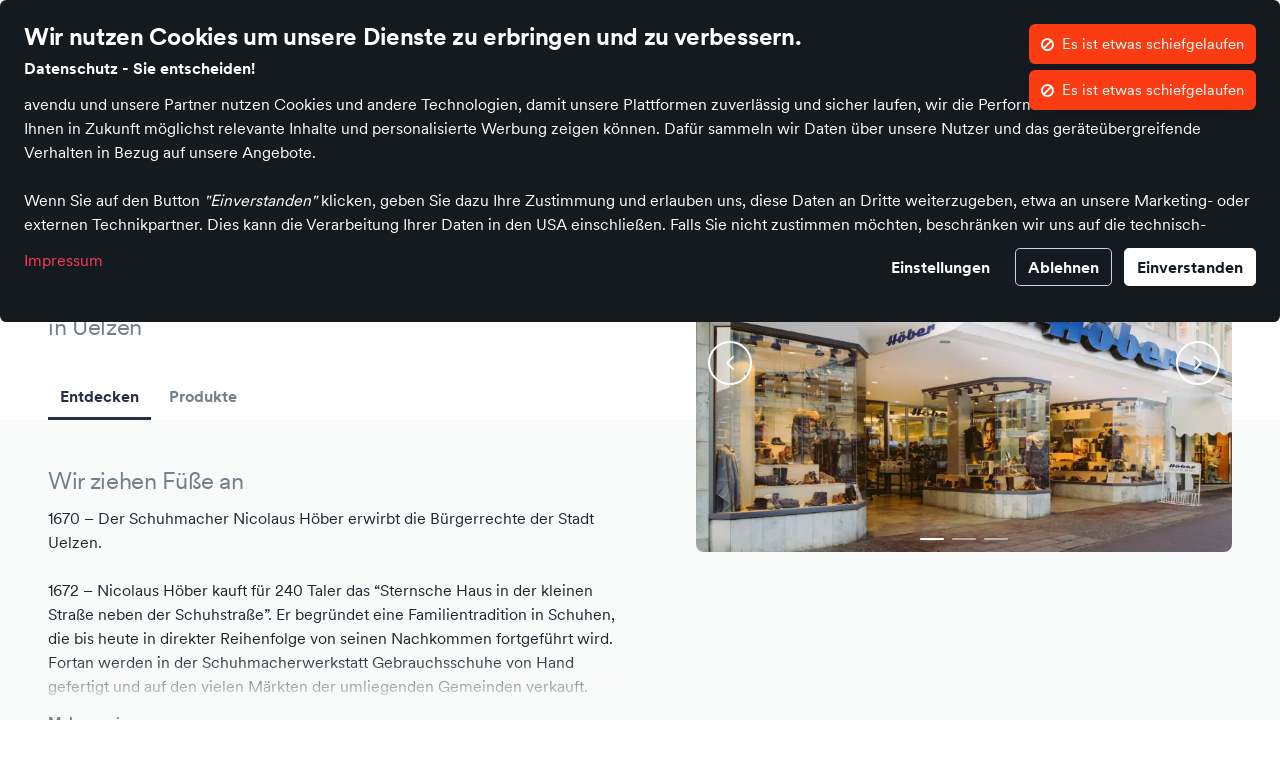

--- FILE ---
content_type: text/html; charset=utf-8
request_url: https://schuhhaus-hoeber-shop.de/vendors/schuhhaus-gerhard-hoeber-gmbh
body_size: 40301
content:
<!DOCTYPE html><html class="no-js" lang="de"><head><meta content="Willkommen bei Schuhhaus Höber Uelzen in Uelzen! Wir freuen uns auf Sie: ✓ 2.430 Produkte online verfügbar ✓ deutschlandweit ✓ 7500 Produkte im Geschäft" name="description" /><meta content="458647594188233" property="fb:app_id" /><meta content="100001569699219,692526789,737998282" property="fb:admins" /><meta content="Schuhe von Top-Marken bei Schuhhaus Höber Uelzen kaufen" property="og:title" /><meta content="website" property="og:type" /><meta content="https://schuhhaus-hoeber-shop.de/vendors/schuhhaus-gerhard-hoeber-gmbh" property="og:url" /><meta content="avendu" property="og:site_name" /><meta content="Willkommen bei Schuhhaus Höber Uelzen in Uelzen! Wir freuen uns auf Sie: ✓ 2.430 Produkte online verfügbar ✓ deutschlandweit ✓ 7500 Produkte im Geschäft" property="og:description" /><meta content="https://images.platoyo.com/v7/_schuhede_production_img_/spree/vendor_images/45/original/H%C3%B6ber_UELZEN_profile.jfif?1661437475&q=75&width=425&height=300&func=crop&force_format=webp%2Cjpeg" property="og:image" /><meta content="https://images.platoyo.com/v7/_schuhede_production_img_/spree/vendor_images/45/original/H%C3%B6ber_UELZEN_profile.jfif?1661437475&q=75&width=425&height=300&func=crop&force_format=webp%2Cjpeg" name="twitter:image" /><meta content="summary" name="twitter:card" /><meta content="Schuhe von Top-Marken bei Schuhhaus Höber Uelzen kaufen" name="twitter:title" /><meta content="Willkommen bei Schuhhaus Höber Uelzen in Uelzen! Wir freuen uns auf Sie: ✓ 2.430 Produkte online verfügbar ✓ deutschlandweit ✓ 7500 Produkte im Geschäft" name="twitter:description" /><meta content="index,follow" name="robots" /><meta content="width=device-width, initial-scale=1.0" name="viewport" /><link href="https://www.cloudimage.io" rel="dns-prefetch" /><link href="https://js.stripe.com" rel="dns-prefetch" /><meta content="Schuhhaus Gerhard Höber" name="geo.placename" /><meta content="52.9663;10.5604" name="geo.position" /><meta content="52.9663, 10.5604" name="ICBM" /><title>Schuhe von Top-Marken bei Schuhhaus Höber Uelzen kaufen</title><meta content="#FFFFFF" name="theme-color" /><link href="https://schuhede.atalanda.com/derivations/favicon/android-chrome-36x36/eyJpZCI6Ijk0NGQ5MmQzMzRmYzkwMmE0ZTM5MWUwOTdiMmM4MzVlLnBuZyIsInN0b3JhZ2UiOiJzdG9yZSJ9?version=01e1c7222ecbcfd073c3e2dfbc06b509a92bd91b&amp;signature=d9e9286c58f63ad72a3529fa52b714a62d59b58b7b02c588bfaec24be371673b" rel="android-chrome" sizes="36x36" type="image/png" /><link href="https://schuhede.atalanda.com/derivations/favicon/android-chrome-48x48/eyJpZCI6Ijk0NGQ5MmQzMzRmYzkwMmE0ZTM5MWUwOTdiMmM4MzVlLnBuZyIsInN0b3JhZ2UiOiJzdG9yZSJ9?version=01e1c7222ecbcfd073c3e2dfbc06b509a92bd91b&amp;signature=d5d66a48f7a3d6b36650b4269ac316d4a32518f2478797075b3d28823a6a112d" rel="android-chrome" sizes="48x48" type="image/png" /><link href="https://schuhede.atalanda.com/derivations/favicon/android-chrome-72x72/eyJpZCI6Ijk0NGQ5MmQzMzRmYzkwMmE0ZTM5MWUwOTdiMmM4MzVlLnBuZyIsInN0b3JhZ2UiOiJzdG9yZSJ9?version=01e1c7222ecbcfd073c3e2dfbc06b509a92bd91b&amp;signature=11ae14f8b6c7c0fbfebc1ed0e7afc3bb67c3a58960d9f7b7f206f83c52a7753d" rel="android-chrome" sizes="72x72" type="image/png" /><link href="https://schuhede.atalanda.com/derivations/favicon/android-chrome-96x96/eyJpZCI6Ijk0NGQ5MmQzMzRmYzkwMmE0ZTM5MWUwOTdiMmM4MzVlLnBuZyIsInN0b3JhZ2UiOiJzdG9yZSJ9?version=01e1c7222ecbcfd073c3e2dfbc06b509a92bd91b&amp;signature=68d55ed31abfe2659b84f6c2f8aa69ac20df674eb77729c90097e699baab21c5" rel="android-chrome" sizes="96x96" type="image/png" /><link href="https://schuhede.atalanda.com/derivations/favicon/android-chrome-192x192/eyJpZCI6Ijk0NGQ5MmQzMzRmYzkwMmE0ZTM5MWUwOTdiMmM4MzVlLnBuZyIsInN0b3JhZ2UiOiJzdG9yZSJ9?version=01e1c7222ecbcfd073c3e2dfbc06b509a92bd91b&amp;signature=0e1278a6defc9bca3c3841d54773c20ffb6bee505229842433fa7491df8b7939" rel="android-chrome" sizes="192x192" type="image/png" /><link href="https://schuhede.atalanda.com/derivations/favicon/android-chrome-512x512/eyJpZCI6Ijk0NGQ5MmQzMzRmYzkwMmE0ZTM5MWUwOTdiMmM4MzVlLnBuZyIsInN0b3JhZ2UiOiJzdG9yZSJ9?version=01e1c7222ecbcfd073c3e2dfbc06b509a92bd91b&amp;signature=efc4695d10f842048a7bb7ec5b4fc204d0b7531bc3c6d1f5e761870474684faf" rel="android-chrome" sizes="512x512" type="image/png" /><link href="https://schuhede.atalanda.com/derivations/favicon/apple-touch-icon-57x57/eyJpZCI6Ijk0NGQ5MmQzMzRmYzkwMmE0ZTM5MWUwOTdiMmM4MzVlLnBuZyIsInN0b3JhZ2UiOiJzdG9yZSJ9?version=01e1c7222ecbcfd073c3e2dfbc06b509a92bd91b&amp;signature=9f9c56814e782a7dcdfdb620e17ba9a59284601416db2d5d52eeb599c9be5009" rel="apple-touch-icon" sizes="57x57" type="image/png" /><link href="https://schuhede.atalanda.com/derivations/favicon/apple-touch-icon-60x60/eyJpZCI6Ijk0NGQ5MmQzMzRmYzkwMmE0ZTM5MWUwOTdiMmM4MzVlLnBuZyIsInN0b3JhZ2UiOiJzdG9yZSJ9?version=01e1c7222ecbcfd073c3e2dfbc06b509a92bd91b&amp;signature=a195a8ae039d1405e95263a205c501c644f3a94c339b952e123e918df63d52a5" rel="apple-touch-icon" sizes="60x60" type="image/png" /><link href="https://schuhede.atalanda.com/derivations/favicon/apple-touch-icon-72x72/eyJpZCI6Ijk0NGQ5MmQzMzRmYzkwMmE0ZTM5MWUwOTdiMmM4MzVlLnBuZyIsInN0b3JhZ2UiOiJzdG9yZSJ9?version=01e1c7222ecbcfd073c3e2dfbc06b509a92bd91b&amp;signature=8c2de6007e1b4aa1aee25ff0a1f8eb73d2d17982459291e602083f0c498a9d4c" rel="apple-touch-icon" sizes="72x72" type="image/png" /><link href="https://schuhede.atalanda.com/derivations/favicon/apple-touch-icon-76x76/eyJpZCI6Ijk0NGQ5MmQzMzRmYzkwMmE0ZTM5MWUwOTdiMmM4MzVlLnBuZyIsInN0b3JhZ2UiOiJzdG9yZSJ9?version=01e1c7222ecbcfd073c3e2dfbc06b509a92bd91b&amp;signature=6ada4224ca06fcdd7cc71a04c6b45c9dad0357c3c7af39992ec251f714b59a32" rel="apple-touch-icon" sizes="76x76" type="image/png" /><link href="https://schuhede.atalanda.com/derivations/favicon/apple-touch-icon-114x114/eyJpZCI6Ijk0NGQ5MmQzMzRmYzkwMmE0ZTM5MWUwOTdiMmM4MzVlLnBuZyIsInN0b3JhZ2UiOiJzdG9yZSJ9?version=01e1c7222ecbcfd073c3e2dfbc06b509a92bd91b&amp;signature=753484cdd63af25a87c2a9e16f1d1c37fe34754612ff31c7a00ece4c90cbf440" rel="apple-touch-icon" sizes="114x114" type="image/png" /><link href="https://schuhede.atalanda.com/derivations/favicon/apple-touch-icon-120x120/eyJpZCI6Ijk0NGQ5MmQzMzRmYzkwMmE0ZTM5MWUwOTdiMmM4MzVlLnBuZyIsInN0b3JhZ2UiOiJzdG9yZSJ9?version=01e1c7222ecbcfd073c3e2dfbc06b509a92bd91b&amp;signature=6bf348068e72ef1edd7bfb987e434a2b58c0e014b42ad4e4758baae0abf5b134" rel="apple-touch-icon" sizes="120x120" type="image/png" /><link href="https://schuhede.atalanda.com/derivations/favicon/apple-touch-icon-144x144/eyJpZCI6Ijk0NGQ5MmQzMzRmYzkwMmE0ZTM5MWUwOTdiMmM4MzVlLnBuZyIsInN0b3JhZ2UiOiJzdG9yZSJ9?version=01e1c7222ecbcfd073c3e2dfbc06b509a92bd91b&amp;signature=253265666e0792332b1695bfa7416ff273bcdd398cf9f8ab02f5691410297ed2" rel="apple-touch-icon" sizes="144x144" type="image/png" /><link href="https://schuhede.atalanda.com/derivations/favicon/apple-touch-icon-152x152/eyJpZCI6Ijk0NGQ5MmQzMzRmYzkwMmE0ZTM5MWUwOTdiMmM4MzVlLnBuZyIsInN0b3JhZ2UiOiJzdG9yZSJ9?version=01e1c7222ecbcfd073c3e2dfbc06b509a92bd91b&amp;signature=0c7e02ccf1eb4317e953aa33b44e5d6dc970f2b84ae7c471448745ea830661a7" rel="apple-touch-icon" sizes="152x152" type="image/png" /><link href="https://schuhede.atalanda.com/derivations/favicon/apple-touch-icon-180x180/eyJpZCI6Ijk0NGQ5MmQzMzRmYzkwMmE0ZTM5MWUwOTdiMmM4MzVlLnBuZyIsInN0b3JhZ2UiOiJzdG9yZSJ9?version=01e1c7222ecbcfd073c3e2dfbc06b509a92bd91b&amp;signature=66dcd6fd1210dfecdc8649c406372da55512140781d94ee7b935f48aa3289b50" rel="apple-touch-icon" sizes="180x180" type="image/png" /><link href="https://schuhede.atalanda.com/derivations/favicon/favicon-16x16/eyJpZCI6Ijk0NGQ5MmQzMzRmYzkwMmE0ZTM5MWUwOTdiMmM4MzVlLnBuZyIsInN0b3JhZ2UiOiJzdG9yZSJ9?version=01e1c7222ecbcfd073c3e2dfbc06b509a92bd91b&amp;signature=41a179e8c0edd334f32415914d1ce7aca6936147a2f362d61d4a1fa592a91f40" rel="icon" sizes="16x16" type="image/png" /><link href="https://schuhede.atalanda.com/derivations/favicon/favicon-32x32/eyJpZCI6Ijk0NGQ5MmQzMzRmYzkwMmE0ZTM5MWUwOTdiMmM4MzVlLnBuZyIsInN0b3JhZ2UiOiJzdG9yZSJ9?version=01e1c7222ecbcfd073c3e2dfbc06b509a92bd91b&amp;signature=bb9bd620f8ce2a54f04b501dc8e6d714fc8b90a45a1cba3281533bad0d717c21" rel="icon" sizes="32x32" type="image/png" /><link href="https://schuhede.atalanda.com/derivations/favicon/favicon-96x96/eyJpZCI6Ijk0NGQ5MmQzMzRmYzkwMmE0ZTM5MWUwOTdiMmM4MzVlLnBuZyIsInN0b3JhZ2UiOiJzdG9yZSJ9?version=01e1c7222ecbcfd073c3e2dfbc06b509a92bd91b&amp;signature=74ce2f8f0581a1a687942a57f8ac81cdabbb3c14183425590f79dff374304d0d" rel="icon" sizes="96x96" type="image/png" /><link href="https://schuhede.atalanda.com/derivations/favicon/favicon-194x194/eyJpZCI6Ijk0NGQ5MmQzMzRmYzkwMmE0ZTM5MWUwOTdiMmM4MzVlLnBuZyIsInN0b3JhZ2UiOiJzdG9yZSJ9?version=01e1c7222ecbcfd073c3e2dfbc06b509a92bd91b&amp;signature=e54fd8175647c3bee1bbbb61d729dab79f320e3f9698f999e14e91fb6daa663e" rel="icon" sizes="194x194" type="image/png" /><link href="https://schuhede.atalanda.com/derivations/favicon/mstile-70x70/eyJpZCI6Ijk0NGQ5MmQzMzRmYzkwMmE0ZTM5MWUwOTdiMmM4MzVlLnBuZyIsInN0b3JhZ2UiOiJzdG9yZSJ9?version=01e1c7222ecbcfd073c3e2dfbc06b509a92bd91b&amp;signature=e25c4fdaeff48da2945e1b12e9ed134484fda3f0a3f2199680e4a8f73cfdbda4" rel="mstile" sizes="70x70" type="image/png" /><link href="https://schuhede.atalanda.com/derivations/favicon/mstile-144x144/eyJpZCI6Ijk0NGQ5MmQzMzRmYzkwMmE0ZTM5MWUwOTdiMmM4MzVlLnBuZyIsInN0b3JhZ2UiOiJzdG9yZSJ9?version=01e1c7222ecbcfd073c3e2dfbc06b509a92bd91b&amp;signature=342d98a7086702813d029bfb98c39128999913191e2f58d173499e11f8c6461d" rel="mstile" sizes="144x144" type="image/png" /><link href="https://schuhede.atalanda.com/derivations/favicon/mstile-150x150/eyJpZCI6Ijk0NGQ5MmQzMzRmYzkwMmE0ZTM5MWUwOTdiMmM4MzVlLnBuZyIsInN0b3JhZ2UiOiJzdG9yZSJ9?version=01e1c7222ecbcfd073c3e2dfbc06b509a92bd91b&amp;signature=6e6a1c483954fb74b110febf0993c605d8f339f3b5df91397f35f747e63e4a36" rel="mstile" sizes="150x150" type="image/png" /><link href="https://schuhede.atalanda.com/derivations/favicon/mstile-310x310/eyJpZCI6Ijk0NGQ5MmQzMzRmYzkwMmE0ZTM5MWUwOTdiMmM4MzVlLnBuZyIsInN0b3JhZ2UiOiJzdG9yZSJ9?version=01e1c7222ecbcfd073c3e2dfbc06b509a92bd91b&amp;signature=f222c4923feb06c5e877c078041a8737aa7be32aa1b09e171bd2e810af592dd4" rel="mstile" sizes="310x310" type="image/png" /><link href="https://schuhede.atalanda.com/derivations/favicon/apple-touch-icon/eyJpZCI6Ijk0NGQ5MmQzMzRmYzkwMmE0ZTM5MWUwOTdiMmM4MzVlLnBuZyIsInN0b3JhZ2UiOiJzdG9yZSJ9?version=01e1c7222ecbcfd073c3e2dfbc06b509a92bd91b&amp;signature=4ed9fd20b0112bd0ecc2f55dd06ab81536c6af75c9f7d481bc97dcfe2ccb6270" rel="apple-touch-icon" sizes="180x180" type="image/png" /><link href="https://schuhede.atalanda.com/derivations/favicon/favicon/eyJpZCI6Ijk0NGQ5MmQzMzRmYzkwMmE0ZTM5MWUwOTdiMmM4MzVlLnBuZyIsInN0b3JhZ2UiOiJzdG9yZSJ9?version=01e1c7222ecbcfd073c3e2dfbc06b509a92bd91b&amp;signature=d1feae4006adcbc4563c72cef485100fd2fb36b2139b89762f87c4169084bf1c" rel="icon" sizes="48x48" type="ico" /><link crossorigin="use-credentials" href="/manifest.json" rel="manifest" /><meta content="avendu" name="apple-mobile-web-app-title" /><meta content="avendu" name="application-name" /><link rel="stylesheet" href="https://d8infh5iwjez6.cloudfront.net/vite/entrypoints/default-styles-CIRqg5sWig.css" media="all" /><script src="https://d8infh5iwjez6.cloudfront.net/vite/entrypoints/bundle.js-hpwRUCows4.js" crossorigin="" type="module" async="async"></script><link rel="modulepreload" href="https://d8infh5iwjez6.cloudfront.net/vite/ScriptLoaderTrafik-SOp90rJzm1.js" as="script" crossorigin="" async="async">
<link rel="modulepreload" href="https://d8infh5iwjez6.cloudfront.net/vite/AbilityWrapper-CwFMQi3NGd.js" as="script" crossorigin="" async="async">
<link rel="modulepreload" href="https://d8infh5iwjez6.cloudfront.net/vite/CookieBanner-BJxpieec5D.js" as="script" crossorigin="" async="async">
<link rel="modulepreload" href="https://d8infh5iwjez6.cloudfront.net/vite/AutoSuggest-uciDKZAzS_.js" as="script" crossorigin="" async="async"><link rel="stylesheet" crossorigin="" href="https://d8infh5iwjez6.cloudfront.net/vite/bundle-fXMBAyMTew.css" media="screen" async="async" />
<link rel="stylesheet" crossorigin="" href="https://d8infh5iwjez6.cloudfront.net/vite/ScriptLoaderTrafik-SFJGDUXaEp.css" media="screen" async="async" />
<link rel="stylesheet" crossorigin="" href="https://d8infh5iwjez6.cloudfront.net/vite/CookieBanner-Cea0WookIl.css" media="screen" async="async" />
<link rel="stylesheet" crossorigin="" href="https://d8infh5iwjez6.cloudfront.net/vite/AutoSuggest-DD8iWAO1yF.css" media="screen" async="async" /><style>.grecaptcha-badge { visibility: hidden; }</style><script>var recaptchaCallbacksQueue = [];
window.withRecaptchaLoaded = function(cb) {
  window.grecaptcha ? cb() : recaptchaCallbacksQueue.push(cb)
}
window.recaptchaV3Loaded = function() {
  while(recaptchaCallbacksQueue.length > 0) { recaptchaCallbacksQueue.pop()(); }
}
window.recaptchaV2Loaded = function() {
  window.grecaptcha.render("recaptcha-v2");
}</script><script async="" defer="" src="https://www.google.com/recaptcha/api.js?onload=recaptchaV3Loaded&amp;render=6LcrG-gUAAAAAMZMn5SMCvGBATIwvJr0kg--_94H"></script></head><body class="d-flex flex-column d-print-block" data-currency="EUR" data-currency-symbol="€" data-globals="{&quot;currentLocale&quot;:&quot;de&quot;,&quot;currentCityUrl&quot;:&quot;hoeber&quot;,&quot;availableLocales&quot;:[&quot;de&quot;],&quot;currentOrder&quot;:null,&quot;graphqlDebounceDuration&quot;:0,&quot;isClickVibrateEnabled&quot;:true,&quot;typingUnits&quot;:{&quot;duration&quot;:{&quot;days&quot;:{&quot;plural&quot;:&quot;Tage&quot;,&quot;short&quot;:&quot;Tg&quot;,&quot;singular&quot;:&quot;Tag&quot;},&quot;hours&quot;:{&quot;plural&quot;:&quot;Stunden&quot;,&quot;short&quot;:&quot;Std&quot;,&quot;singular&quot;:&quot;Stunde&quot;},&quot;milliseconds&quot;:{&quot;plural&quot;:&quot;Millisekunden&quot;,&quot;short&quot;:&quot;ms&quot;,&quot;singular&quot;:&quot;Mullisekunde&quot;},&quot;minutes&quot;:{&quot;plural&quot;:&quot;Minuten&quot;,&quot;short&quot;:&quot;Min&quot;,&quot;singular&quot;:&quot;Minute&quot;},&quot;months&quot;:{&quot;plural&quot;:&quot;Monate&quot;,&quot;short&quot;:&quot;Mon&quot;,&quot;singular&quot;:&quot;Monat&quot;},&quot;seconds&quot;:{&quot;plural&quot;:&quot;Sekunden&quot;,&quot;short&quot;:&quot;Sek&quot;,&quot;singular&quot;:&quot;Sekunde&quot;},&quot;weeks&quot;:{&quot;plural&quot;:&quot;Wochen&quot;,&quot;short&quot;:&quot;Wo&quot;,&quot;singular&quot;:&quot;Woche&quot;},&quot;years&quot;:{&quot;plural&quot;:&quot;Jahre&quot;,&quot;short&quot;:&quot;J&quot;,&quot;singular&quot;:&quot;Jahr&quot;}}}}" data-lytics-activities="[base64]" data-lytics-trk-mdls="[&quot;EN5PWOWZsa&quot;,&quot;JnP4ereoc2&quot;]" data-money-config="{&quot;currency&quot;:{&quot;symbol&quot;:&quot;€&quot;,&quot;code&quot;:&quot;EUR&quot;}}" data-static-translations="{&quot;copy&quot;:{&quot;error&quot;:&quot;Kopieren fehlgeschlagen&quot;,&quot;success&quot;:&quot;Kopieren erfolgreich&quot;},&quot;data_table&quot;:{&quot;average&quot;:&quot;AVG&quot;,&quot;grouping&quot;:&quot;Gruppierung&quot;,&quot;max&quot;:&quot;MAX&quot;,&quot;min&quot;:&quot;MIN&quot;,&quot;sorting&quot;:&quot;Sortierung&quot;,&quot;sum&quot;:&quot;SUM&quot;},&quot;dismiss_errors&quot;:&quot;Fehler ignorieren&quot;,&quot;error_generic&quot;:&quot;Es ist etwas schiefgelaufen&quot;,&quot;global_errors_modal&quot;:{&quot;close_keeping_errors&quot;:&quot;Fehler behalten und schließen&quot;,&quot;close_resetting_errors&quot;:&quot;Fehler zurücksetzen und schließen&quot;,&quot;message&quot;:&quot;Message&quot;,&quot;meta_information&quot;:&quot;Additional Information&quot;,&quot;stack_trace&quot;:&quot;Stack Trace&quot;},&quot;show_errors&quot;:&quot;Fehler anzeigen&quot;,&quot;success_generic&quot;:&quot;Erfolgreich&quot;}" data-trafik-page-context="{&quot;target&quot;:&quot;vendors#show&quot;,&quot;path&quot;:&quot;/vendors/schuhhaus-gerhard-hoeber-gmbh&quot;,&quot;params&quot;:{},&quot;mount_points_domain_id&quot;:&quot;2NnB3vLcW5&quot;,&quot;city_zone_id&quot;:&quot;P5DLoParguj&quot;,&quot;locale&quot;:&quot;de&quot;}"><style>
  :root {
      --color-btn-add-to-cart: var(--color-black);
      --color-btn-add-to-cart-contrast: var(--color-white);
      --color-btn-add-to-cart-hover: var(--color-black-300);
      --color-hex-alert-product-only-self-collect: #7E8AB4;
      --color-hex-header-email-background: #ffffff;
      --color-mega-menu-background: var(--color-navbar-background);
      --color-navbar-background: var(--color-white);
      --instagram-cols-desktop: 4;
      --instagram-cols-mobile: 2;
      --instagram-cols-tablet: 3;
      --instagram-static-cols-desktop: 4;
  }
</style>
<nav aria-label="Quicklinks" class="sw-SkipLinks"><a class="text-md p-2 px-3 zi-highest" href="#content">Zum Inhalt</a><a class="text-md p-2 px-3 zi-highest" href="#menu">Zum Hauptmenü</a><a class="text-md p-2 px-3 zi-highest" href="#autosuggest__input">Zur Suche</a><a class="text-md p-2 px-3 zi-highest" href="#footer">Zum Fußbereich</a></nav><script>
if(document.cookie.includes("privacyAnonymizerCookie")) {
  document.body.classList.add("privacy-anonymizer-active");
}
</script>
<div data-vue-global="frontend" data-vue-name="features" data-vue-view="admin" v-cloak=""><cookie-banner :features="[{&quot;feature_name&quot;:&quot;Adcell&quot;,&quot;consent_name&quot;:&quot;Adcell&quot;,&quot;description&quot;:&quot;Adcell ist ein globales Affiliate-Marketing-Netzwerk, das Marken und Einzelhändler mit Publishern verbindet, um Online-Verkäufe und Leads zu steigern.&quot;,&quot;required&quot;:true,&quot;enabled&quot;:true,&quot;browser_storage_entries&quot;:[{&quot;id&quot;:null,&quot;identifier&quot;:&quot;ADCELLjhX&quot;,&quot;provider&quot;:&quot;adcell.de&quot;,&quot;storage_type&quot;:&quot;HTTP&quot;,&quot;feature_class&quot;:&quot;Feature::Trackers::Adcell&quot;,&quot;purpose&quot;:&quot;Dieser Cookie wird nach wiederholtem Ausspielen oder Klicken auf ein ADCELL Werbemittel gesetzt. Damit wird der Weg des Nutzers über die verschiedenen Publisher nachvollzogen. Das X im Cookie-Namen steht für die ProgrammID des Werbemittels.&quot;,&quot;expiration&quot;:&quot;30-60 Tage&quot;,&quot;created_at&quot;:null,&quot;updated_at&quot;:null},{&quot;id&quot;:null,&quot;identifier&quot;:&quot;ADCELLnoTrack&quot;,&quot;provider&quot;:&quot;adcell.de&quot;,&quot;storage_type&quot;:&quot;HTTP&quot;,&quot;feature_class&quot;:&quot;Feature::Trackers::Adcell&quot;,&quot;purpose&quot;:&quot;Dieser Cookie wird gesetzt, wenn der Nutzer nicht getrackt werden möchte. In Gegenwart des Cookies werden keine Cookies gesetzt, die außerhalb des Surfens auf www.adcell.de gesetzt werden könnten.&quot;,&quot;expiration&quot;:&quot;30-60 Tage&quot;,&quot;created_at&quot;:null,&quot;updated_at&quot;:null},{&quot;id&quot;:null,&quot;identifier&quot;:&quot;ADCELLpidX&quot;,&quot;provider&quot;:&quot;adcell.de&quot;,&quot;storage_type&quot;:&quot;HTTP&quot;,&quot;feature_class&quot;:&quot;Feature::Trackers::Adcell&quot;,&quot;purpose&quot;:&quot;Dieser Cookie wird gesetzt nach dem Klick auf ein ADCELL Werbemittel und enthält Informationen über Publisher, Werbemittel, SubID, Referrer und Zeitstempel. Das X im Cookie-Namen steht für die ProgrammID des Werbemittels. Die Gültigkeitsdauer des Cookies ist abhängig vom entsprechenden Programm.&quot;,&quot;expiration&quot;:&quot;30-60 Tage&quot;,&quot;created_at&quot;:null,&quot;updated_at&quot;:null},{&quot;id&quot;:null,&quot;identifier&quot;:&quot;ADCELLspidX&quot;,&quot;provider&quot;:&quot;adcell.de&quot;,&quot;storage_type&quot;:&quot;HTTP&quot;,&quot;feature_class&quot;:&quot;Feature::Trackers::Adcell&quot;,&quot;purpose&quot;:&quot;Dieser Cookie wird gesetzt nach dem Klick auf ein ADCELL Werbemittel und enthält Informationen über Publisher, Werbemittel, SubID, Referrer und Zeitstempel. Das X im Cookie-Namen steht für die ProgrammID des Werbemittels. Der Cookie wird nach Beenden des Browsers gelöscht.&quot;,&quot;expiration&quot;:&quot;30-60 Tage&quot;,&quot;created_at&quot;:null,&quot;updated_at&quot;:null},{&quot;id&quot;:null,&quot;identifier&quot;:&quot;ADCELLvpidX&quot;,&quot;provider&quot;:&quot;adcell.de&quot;,&quot;storage_type&quot;:&quot;HTTP&quot;,&quot;feature_class&quot;:&quot;Feature::Trackers::Adcell&quot;,&quot;purpose&quot;:&quot;Dieser Cookie wird gesetzt nach dem Ausspielen eines ADCELL Werbemittels und enthält Informationen über Publisher, Werbemittel, SubID, Referrer und Zeitstempel. Das X im Cookie-Namen steht für die ProgrammID des Werbemittels. Die Gültigkeitsdauer des Cookies ist abhängig vom entsprechenden Programm.&quot;,&quot;expiration&quot;:&quot;30-60 Tage&quot;,&quot;created_at&quot;:null,&quot;updated_at&quot;:null}],&quot;show_in_feature_table&quot;:true},{&quot;feature_name&quot;:&quot;Cloudfront&quot;,&quot;consent_name&quot;:&quot;Cloudfront&quot;,&quot;description&quot;:&quot;Amazon Cloudfront ist ein Content Delivery Network (CDN), durch welches Inhalte wie Bilder und Videos durch geografische Nähe schneller an die Benutzer ausgeliefert werden können.&quot;,&quot;required&quot;:true,&quot;enabled&quot;:true,&quot;browser_storage_entries&quot;:[],&quot;show_in_feature_table&quot;:true},{&quot;feature_name&quot;:&quot;Cloudimage&quot;,&quot;consent_name&quot;:&quot;Cloudimage&quot;,&quot;description&quot;:&quot;Cloudimage ist ein Service zur automatisierten Anpassung, Optimierung und Bereitstellung von Bildern.&quot;,&quot;required&quot;:true,&quot;enabled&quot;:true,&quot;browser_storage_entries&quot;:[],&quot;show_in_feature_table&quot;:true},{&quot;feature_name&quot;:&quot;everysize&quot;,&quot;consent_name&quot;:&quot;everysize&quot;,&quot;description&quot;:&quot;everysize.com ist ein Affiliate-Netzwerk für den Verkauf von Sneakern.&quot;,&quot;required&quot;:true,&quot;enabled&quot;:true,&quot;browser_storage_entries&quot;:[],&quot;show_in_feature_table&quot;:true},{&quot;feature_name&quot;:&quot;ExternalData&quot;,&quot;consent_name&quot;:&quot;ExternalData&quot;,&quot;description&quot;:&quot;Mit Hilfe von externen Daten können auf der Produktdetailseite spezifische Informationen und Inhalte eingebettet werden, wie beispielsweise eine Leseprobe, Hörprobe, Produktdatenblatt, etc.&quot;,&quot;required&quot;:true,&quot;enabled&quot;:true,&quot;browser_storage_entries&quot;:[],&quot;show_in_feature_table&quot;:true},{&quot;feature_name&quot;:&quot;Google Ads&quot;,&quot;consent_name&quot;:&quot;Google Ads&quot;,&quot;description&quot;:&quot;Google Ads ist ein Online-Werbeprogramm von Google, das es Unternehmen ermöglicht, Anzeigen in den Google-Suchergebnissen und auf anderen Websites zu schalten.&quot;,&quot;required&quot;:true,&quot;enabled&quot;:true,&quot;browser_storage_entries&quot;:[],&quot;show_in_feature_table&quot;:false},{&quot;feature_name&quot;:&quot;Recaptcha&quot;,&quot;consent_name&quot;:&quot;Google Recaptcha&quot;,&quot;description&quot;:&quot;Recaptcha ist ein Captcha-Dienst zur Unterscheidung, ob ein Benutzer ein Computerprogramm oder ein Mensch ist.&quot;,&quot;required&quot;:true,&quot;enabled&quot;:true,&quot;browser_storage_entries&quot;:[{&quot;id&quot;:null,&quot;identifier&quot;:&quot;rc::a&quot;,&quot;provider&quot;:&quot;google.com/recaptcha&quot;,&quot;storage_type&quot;:&quot;HTTP&quot;,&quot;feature_class&quot;:&quot;Feature::Recaptcha&quot;,&quot;purpose&quot;:&quot;Dieser Cookie wird verwendet, um zwischen Menschen und Bots zu unterscheiden. Dies ist vorteilhaft für die webseite, um gültige Berichte über die Nutzung ihrer webseite zu erstellen.&quot;,&quot;expiration&quot;:&quot;Dauerhauft im LocalStorage.&quot;,&quot;created_at&quot;:null,&quot;updated_at&quot;:null},{&quot;id&quot;:null,&quot;identifier&quot;:&quot;rc::c&quot;,&quot;provider&quot;:&quot;google.com/recaptcha&quot;,&quot;storage_type&quot;:&quot;HTTP&quot;,&quot;feature_class&quot;:&quot;Feature::Recaptcha&quot;,&quot;purpose&quot;:&quot;Dieser Cookie wird verwendet, um zwischen Menschen und Bots zu unterscheiden.&quot;,&quot;expiration&quot;:&quot;Session&quot;,&quot;created_at&quot;:null,&quot;updated_at&quot;:null}],&quot;show_in_feature_table&quot;:true},{&quot;feature_name&quot;:&quot;Session&quot;,&quot;consent_name&quot;:&quot;Session&quot;,&quot;description&quot;:&quot;Die Session wird verwendet um den Login- und Bestellstatus der Besucher abzuspeichern.&quot;,&quot;required&quot;:true,&quot;enabled&quot;:true,&quot;browser_storage_entries&quot;:[{&quot;id&quot;:null,&quot;identifier&quot;:&quot;_session_id&quot;,&quot;provider&quot;:&quot;avendu&quot;,&quot;storage_type&quot;:&quot;HTTP&quot;,&quot;feature_class&quot;:&quot;Feature::Session&quot;,&quot;purpose&quot;:&quot;Speichert den Login-, Bestell- und Navigationsstatus der Besucher durch die Registrierung von Landing Pages. Dies ermöglicht der Webseite, relevante Produkte zu präsentieren und / oder ihre Werbeeffizienz auf anderen Webseiten zu messen.&quot;,&quot;expiration&quot;:&quot;Session&quot;,&quot;created_at&quot;:null,&quot;updated_at&quot;:null}],&quot;show_in_feature_table&quot;:true},{&quot;feature_name&quot;:&quot;Stripe&quot;,&quot;consent_name&quot;:&quot;Stripe&quot;,&quot;description&quot;:&quot;Stripe ist eine Suite von APIs zur Verarbeitung von Online-Zahlungen. Die gesammelten Daten helfen, betrügerisches Verhalten zu identifizieren.&quot;,&quot;required&quot;:true,&quot;enabled&quot;:true,&quot;browser_storage_entries&quot;:[{&quot;id&quot;:null,&quot;identifier&quot;:&quot;cid&quot;,&quot;provider&quot;:&quot;stripe.com&quot;,&quot;storage_type&quot;:&quot;HTTP&quot;,&quot;feature_class&quot;:&quot;Feature::Stripe&quot;,&quot;purpose&quot;:&quot;Verfolgt die Browsing-Aktivitäten auf der Website innerhalb einer bestimmten Browser-Sitzung.&quot;,&quot;expiration&quot;:&quot;Session&quot;,&quot;created_at&quot;:null,&quot;updated_at&quot;:null},{&quot;id&quot;:null,&quot;identifier&quot;:&quot;cookie-perms&quot;,&quot;provider&quot;:&quot;stripe.com&quot;,&quot;storage_type&quot;:&quot;HTTP&quot;,&quot;feature_class&quot;:&quot;Feature::Stripe&quot;,&quot;purpose&quot;:&quot;Speichert die Cookie-Berechtigungen eines Benutzers.&quot;,&quot;expiration&quot;:&quot;6 Monate&quot;,&quot;created_at&quot;:null,&quot;updated_at&quot;:null},{&quot;id&quot;:null,&quot;identifier&quot;:&quot;docs-prefs&quot;,&quot;provider&quot;:&quot;stripe.com&quot;,&quot;storage_type&quot;:&quot;HTTP&quot;,&quot;feature_class&quot;:&quot;Feature::Stripe&quot;,&quot;purpose&quot;:&quot;Erinnert sich an Einstellungen, die Sie in unseren Dokumenten ausgewählt haben.&quot;,&quot;expiration&quot;:&quot;6 Monate&quot;,&quot;created_at&quot;:null,&quot;updated_at&quot;:null},{&quot;id&quot;:null,&quot;identifier&quot;:&quot;expanded-topics&quot;,&quot;provider&quot;:&quot;stripe.com&quot;,&quot;storage_type&quot;:&quot;HTTP&quot;,&quot;feature_class&quot;:&quot;Feature::Stripe&quot;,&quot;purpose&quot;:&quot;Merkt sich, welche Themen in der API-Referenz von Stripe zwischen den Seitenaktualisierungen erweitert werden.&quot;,&quot;expiration&quot;:&quot;6 Monate&quot;,&quot;created_at&quot;:null,&quot;updated_at&quot;:null},{&quot;id&quot;:null,&quot;identifier&quot;:&quot;lang&quot;,&quot;provider&quot;:&quot;stripe.com&quot;,&quot;storage_type&quot;:&quot;HTTP&quot;,&quot;feature_class&quot;:&quot;Feature::Stripe&quot;,&quot;purpose&quot;:&quot;Merkt sich, welche Programmiersprache für die Code-Beispiele in der Stripe-Dokumentation ausgewählt wurde.&quot;,&quot;expiration&quot;:&quot;6 Monate&quot;,&quot;created_at&quot;:null,&quot;updated_at&quot;:null},{&quot;id&quot;:null,&quot;identifier&quot;:&quot;machine_identifier&quot;,&quot;provider&quot;:&quot;stripe.com&quot;,&quot;storage_type&quot;:&quot;HTTP&quot;,&quot;feature_class&quot;:&quot;Feature::Stripe&quot;,&quot;purpose&quot;:&quot;Um Betrug vorzubeugen, ermöglicht es Stripe, den verwendeten Computer auf dem Stripe Dashboard zu ermitteln.&quot;,&quot;expiration&quot;:&quot;6 Monate&quot;,&quot;created_at&quot;:null,&quot;updated_at&quot;:null},{&quot;id&quot;:null,&quot;identifier&quot;:&quot;private_machine_identifier&quot;,&quot;provider&quot;:&quot;stripe.com&quot;,&quot;storage_type&quot;:&quot;HTTP&quot;,&quot;feature_class&quot;:&quot;Feature::Stripe&quot;,&quot;purpose&quot;:&quot;Identifiziert den Computer über Anmeldesitzungen und Benutzer hinweg, um Betrug zu verhindern.&quot;,&quot;expiration&quot;:&quot;6 Monate&quot;,&quot;created_at&quot;:null,&quot;updated_at&quot;:null},{&quot;id&quot;:null,&quot;identifier&quot;:&quot;recent-views&quot;,&quot;provider&quot;:&quot;stripe.com&quot;,&quot;storage_type&quot;:&quot;HTTP&quot;,&quot;feature_class&quot;:&quot;Feature::Stripe&quot;,&quot;purpose&quot;:&quot;Erinnert Sie an Ihre letzten Besuche in den Stripe-Dokumenten, einschließlich der Seite und des Zeitstempels, damit Sie dort weitermachen können, wo Sie aufgehört haben.&quot;,&quot;expiration&quot;:&quot;1 Jahr&quot;,&quot;created_at&quot;:null,&quot;updated_at&quot;:null},{&quot;id&quot;:null,&quot;identifier&quot;:&quot;site_sid&quot;,&quot;provider&quot;:&quot;stripe.com&quot;,&quot;storage_type&quot;:&quot;HTTP&quot;,&quot;feature_class&quot;:&quot;Feature::Stripe&quot;,&quot;purpose&quot;:&quot;Anonyme Bereitstellung von Geräteeigenschaften und Indikatoren für Benutzeraktivitäten auf stripe.com, um unsere Website zu verbessern.&quot;,&quot;expiration&quot;:&quot;2 Stunden&quot;,&quot;created_at&quot;:null,&quot;updated_at&quot;:null},{&quot;id&quot;:null,&quot;identifier&quot;:&quot;__stripe_orig_props&quot;,&quot;provider&quot;:&quot;stripe.com&quot;,&quot;storage_type&quot;:&quot;HTTP&quot;,&quot;feature_class&quot;:&quot;Feature::Stripe&quot;,&quot;purpose&quot;:&quot;Erinnert Sie daran, wie Sie auf unsere Website gelangt sind, einschließlich der URL, von der Sie gekommen sind, und der Stripe-Seite, auf der Sie ursprünglich gelandet sind.&quot;,&quot;expiration&quot;:&quot;1 Jahr&quot;,&quot;created_at&quot;:null,&quot;updated_at&quot;:null}],&quot;show_in_feature_table&quot;:true},{&quot;feature_name&quot;:&quot;Trafik&quot;,&quot;consent_name&quot;:&quot;Trafik&quot;,&quot;description&quot;:&quot;Zugriffsanalyse&quot;,&quot;required&quot;:true,&quot;enabled&quot;:true,&quot;browser_storage_entries&quot;:[{&quot;id&quot;:null,&quot;identifier&quot;:&quot;_vtrt&quot;,&quot;provider&quot;:&quot;schuhede&quot;,&quot;storage_type&quot;:&quot;HTTP&quot;,&quot;feature_class&quot;:&quot;Feature::Trackers::Trafik&quot;,&quot;purpose&quot;:&quot;Analyse von Besuchern&quot;,&quot;expiration&quot;:&quot;2 Jahre&quot;,&quot;created_at&quot;:null,&quot;updated_at&quot;:null},{&quot;id&quot;:null,&quot;identifier&quot;:&quot;_vtt&quot;,&quot;provider&quot;:&quot;schuhede&quot;,&quot;storage_type&quot;:&quot;HTTP&quot;,&quot;feature_class&quot;:&quot;Feature::Trackers::Trafik&quot;,&quot;purpose&quot;:&quot;Analyse von Besuchen&quot;,&quot;expiration&quot;:&quot;30 Minuten&quot;,&quot;created_at&quot;:null,&quot;updated_at&quot;:null}],&quot;show_in_feature_table&quot;:true},{&quot;feature_name&quot;:&quot;Application Insights&quot;,&quot;consent_name&quot;:&quot;Microsoft Application Insights&quot;,&quot;description&quot;:&quot;Application Insights ist ein erweiterbarer Application Performance Management (APM) Service für Entwickler und DevOps-Experten. Verwendet wird er zur Überwachung der Plattform.&quot;,&quot;required&quot;:false,&quot;enabled&quot;:false,&quot;browser_storage_entries&quot;:[{&quot;id&quot;:null,&quot;identifier&quot;:&quot;ai_user&quot;,&quot;provider&quot;:&quot;microsoft.com&quot;,&quot;storage_type&quot;:&quot;HTTP&quot;,&quot;feature_class&quot;:&quot;Feature::Trackers::ApplicationInsights&quot;,&quot;purpose&quot;:&quot;Verwendet von Microsoft Application Insights Software, um statistische Nutzungs- und Telemetrie-Informationen zu sammeln. Das Cookie speichert eine eindeutige Kennung, um Benutzer bei neuen Besuchen im Laufe der Zeit zu erkennen.&quot;,&quot;expiration&quot;:&quot;1 Jahr&quot;,&quot;created_at&quot;:null,&quot;updated_at&quot;:null}],&quot;show_in_feature_table&quot;:true},{&quot;feature_name&quot;:&quot;Brevo&quot;,&quot;consent_name&quot;:&quot;Brevo&quot;,&quot;description&quot;:&quot;Brevo ist ein Tool das Interaktionen von Nutzern auf Ihrer Website verfolgt und Sie ermöglicht darauf basierend, zielgerichtete Email Kampagnen zu erstellen.&quot;,&quot;required&quot;:false,&quot;enabled&quot;:false,&quot;browser_storage_entries&quot;:[{&quot;id&quot;:null,&quot;identifier&quot;:&quot;sib_cuid&quot;,&quot;provider&quot;:&quot;brevo.com&quot;,&quot;storage_type&quot;:&quot;HTTP&quot;,&quot;feature_class&quot;:&quot;Feature::Trackers::Brevo&quot;,&quot;purpose&quot;:&quot;Dient zur Unterscheidung von Benutzern.&quot;,&quot;expiration&quot;:&quot;182 Tage&quot;,&quot;created_at&quot;:null,&quot;updated_at&quot;:null}],&quot;show_in_feature_table&quot;:true},{&quot;feature_name&quot;:&quot;Facebook Pixel&quot;,&quot;consent_name&quot;:&quot;Facebook Pixel&quot;,&quot;description&quot;:&quot;Das Facebook-Pixel ist ein Code, den Sie auf Ihrer Website platzieren und der es Ihnen ermöglicht, die Wirksamkeit Ihrer Werbung zu messen, indem Sie die Aktionen der Nutzer auf Ihrer Website verstehen.&quot;,&quot;required&quot;:false,&quot;enabled&quot;:false,&quot;browser_storage_entries&quot;:[{&quot;id&quot;:null,&quot;identifier&quot;:&quot;_fbp&quot;,&quot;provider&quot;:&quot;facebook.com&quot;,&quot;storage_type&quot;:&quot;HTTP&quot;,&quot;feature_class&quot;:&quot;Feature::Trackers::FacebookPixel&quot;,&quot;purpose&quot;:&quot;Wird von Facebook genutzt, um eine Reihe von Werbeprodukten anzuzeigen, zum Beispiel Echtzeitgebote dritter Werbetreibender.&quot;,&quot;expiration&quot;:&quot;3 Monate&quot;,&quot;created_at&quot;:null,&quot;updated_at&quot;:null}],&quot;show_in_feature_table&quot;:true},{&quot;feature_name&quot;:&quot;Google Analytics 4&quot;,&quot;consent_name&quot;:&quot;Google Analytics&quot;,&quot;description&quot;:&quot;Google Analytics 4 ist ein kostenloses, webbasiertes Tool von Google für die Webanalyse.&quot;,&quot;required&quot;:false,&quot;enabled&quot;:false,&quot;browser_storage_entries&quot;:[{&quot;id&quot;:null,&quot;identifier&quot;:&quot;_ga&quot;,&quot;provider&quot;:&quot;google.com&quot;,&quot;storage_type&quot;:&quot;HTTP&quot;,&quot;feature_class&quot;:&quot;Feature::Trackers::GoogleAnalytics4&quot;,&quot;purpose&quot;:&quot;Dient zur Unterscheidung von Benutzern&quot;,&quot;expiration&quot;:&quot;2 Jahre&quot;,&quot;created_at&quot;:null,&quot;updated_at&quot;:null},{&quot;id&quot;:null,&quot;identifier&quot;:&quot;_gac_&lt;property-id&gt;&quot;,&quot;provider&quot;:&quot;google.com&quot;,&quot;storage_type&quot;:&quot;HTTP&quot;,&quot;feature_class&quot;:&quot;Feature::Trackers::GoogleAnalytics4&quot;,&quot;purpose&quot;:&quot;Enthält kampagnenbezogene Informationen für den Nutzer. Wenn Sie Ihre Google Analytics- und Google Ads-Konten verknüpft haben, wird dieses Cookie von den Google Ads-Website-Conversion-Tags gelesen, es sei denn, Sie deaktivieren es.&quot;,&quot;expiration&quot;:&quot;90 Tage&quot;,&quot;created_at&quot;:null,&quot;updated_at&quot;:null},{&quot;id&quot;:null,&quot;identifier&quot;:&quot;_gat&quot;,&quot;provider&quot;:&quot;google.com&quot;,&quot;storage_type&quot;:&quot;HTTP&quot;,&quot;feature_class&quot;:&quot;Feature::Trackers::GoogleAnalytics4&quot;,&quot;purpose&quot;:&quot;Wird zur Drosselung der Anfragerate verwendet. Wenn Google Analytics über Google Tag Manager bereitgestellt wird, erhält dieses Cookie den Namen _dc_gtm_property-id.&quot;,&quot;expiration&quot;:&quot;1 Minute&quot;,&quot;created_at&quot;:null,&quot;updated_at&quot;:null},{&quot;id&quot;:null,&quot;identifier&quot;:&quot;_gid&quot;,&quot;provider&quot;:&quot;google.com&quot;,&quot;storage_type&quot;:&quot;HTTP&quot;,&quot;feature_class&quot;:&quot;Feature::Trackers::GoogleAnalytics4&quot;,&quot;purpose&quot;:&quot;Dient zur Unterscheidung von Benutzern&quot;,&quot;expiration&quot;:&quot;24 Stunden&quot;,&quot;created_at&quot;:null,&quot;updated_at&quot;:null}],&quot;show_in_feature_table&quot;:true},{&quot;feature_name&quot;:&quot;Google Maps&quot;,&quot;consent_name&quot;:&quot;Google Maps&quot;,&quot;description&quot;:&quot;Google Maps ist eine Web-Mapping-Plattform und Verbraucheranwendung, die Satellitenbilder, Luftaufnahmen, Straßenkarten, interaktive 360°-Panoramaansichten von Straßen, Echtzeit-Verkehrsbedingungen und Routenplanung für Reisen zu Fuß, mit dem Auto, dem Flugzeug und öffentlichen Verkehrsmitteln bietet.&quot;,&quot;required&quot;:false,&quot;enabled&quot;:false,&quot;browser_storage_entries&quot;:[],&quot;show_in_feature_table&quot;:true},{&quot;feature_name&quot;:&quot;Google Maps Virtual Tour&quot;,&quot;consent_name&quot;:&quot;Google Maps Virtual Tour&quot;,&quot;description&quot;:&quot;Google Maps ist eine Web-Mapping-Plattform und Verbraucheranwendung, die Satellitenbilder, Luftaufnahmen, Straßenkarten, interaktive 360°-Panoramaansichten von Straßen, Echtzeit-Verkehrsbedingungen und Routenplanung für Reisen zu Fuß, mit dem Auto, dem Flugzeug und öffentlichen Verkehrsmitteln bietet.&quot;,&quot;required&quot;:false,&quot;enabled&quot;:false,&quot;browser_storage_entries&quot;:[],&quot;show_in_feature_table&quot;:true},{&quot;feature_name&quot;:&quot;Google Tag Manager&quot;,&quot;consent_name&quot;:&quot;Google Tag Manager&quot;,&quot;description&quot;:&quot;Google Tag Manager ermöglicht es auf einer Website ohne Unterstützung von IT-Spezialisten Änderungen vorzunehmen oder Benutzer zu tracken.&quot;,&quot;required&quot;:false,&quot;enabled&quot;:false,&quot;browser_storage_entries&quot;:[],&quot;show_in_feature_table&quot;:true},{&quot;feature_name&quot;:&quot;Instagram&quot;,&quot;consent_name&quot;:&quot;Instagram&quot;,&quot;description&quot;:&quot;Instagram ist ein soziales Netzwerk mit Fokus auf Video- und Foto-Sharing. Das Unternehmen Meta betreibt dieses Netzwerk.&quot;,&quot;required&quot;:false,&quot;enabled&quot;:false,&quot;browser_storage_entries&quot;:[],&quot;show_in_feature_table&quot;:true},{&quot;feature_name&quot;:&quot;Livebuy&quot;,&quot;consent_name&quot;:&quot;Livebuy&quot;,&quot;description&quot;:&quot;Livebuy ermöglicht an Echtzeit-Videostreams teilzunehmen. Dabei können das Engagement der Kunden und die Verkaufszahlen gesteigert werden.&quot;,&quot;required&quot;:false,&quot;enabled&quot;:false,&quot;browser_storage_entries&quot;:[],&quot;show_in_feature_table&quot;:true},{&quot;feature_name&quot;:&quot;Vimeo&quot;,&quot;consent_name&quot;:&quot;Vimeo&quot;,&quot;description&quot;:&quot;Vimeo ist ein Anbieter von Video-Hosting-, Sharing- und Service-Plattformen mit Hauptsitz in New York City.&quot;,&quot;required&quot;:false,&quot;enabled&quot;:false,&quot;browser_storage_entries&quot;:[],&quot;show_in_feature_table&quot;:true},{&quot;feature_name&quot;:&quot;Youtube&quot;,&quot;consent_name&quot;:&quot;Youtube&quot;,&quot;description&quot;:&quot;YouTube stellt eine große Vielfalt an Videos bereit, darunter Film- und Fernseh­ausschnitte, Musikvideos, Trailer sowie selbstgedrehte Filme und Slideshows.&quot;,&quot;required&quot;:false,&quot;enabled&quot;:false,&quot;browser_storage_entries&quot;:[],&quot;show_in_feature_table&quot;:true},{&quot;feature_name&quot;:&quot;Youtube Virtual Tour&quot;,&quot;consent_name&quot;:&quot;Youtube Virtual Tour&quot;,&quot;description&quot;:&quot;YouTube stellt eine große Vielfalt an Videos bereit, darunter Film- und Fernseh­ausschnitte, Musikvideos, Trailer sowie selbstgedrehte Filme und Slideshows.&quot;,&quot;required&quot;:false,&quot;enabled&quot;:false,&quot;browser_storage_entries&quot;:[],&quot;show_in_feature_table&quot;:true}]" :show-accept-required-button="true" :translations="{&quot;accept_all&quot;:&quot;Einverstanden&quot;,&quot;accept_required&quot;:&quot;Ablehnen&quot;,&quot;description_headline&quot;:&quot;Datenschutz - Sie entscheiden!&quot;,&quot;description_styled&quot;:&quot;avendu und unsere Partner nutzen Cookies und andere Technologien, damit unsere Plattformen zuverlässig und sicher laufen, wir die Performance nachvollziehen und Ihnen in Zukunft möglichst relevante Inhalte und personalisierte Werbung zeigen können. Dafür sammeln wir Daten über unsere Nutzer und das geräteübergreifende Verhalten in Bezug auf unsere Angebote.&lt;br&gt;\n&lt;br&gt;\n Wenn Sie auf den Button &lt;em&gt;&amp;quot;Einverstanden&amp;quot;&lt;/em&gt; klicken, geben Sie dazu Ihre Zustimmung und erlauben uns, diese Daten an Dritte weiterzugeben, etwa an unsere Marketing- oder externen Technikpartner. Dies kann die Verarbeitung Ihrer Daten in den USA einschließen. Falls Sie nicht zustimmen möchten, beschränken wir uns auf die technisch-notwendigen Cookies. Dadurch können bestimmte Funktionen nicht oder nur eingeschränkt genutzt werden. Aber keine Sorge! Wenn Sie diese Funktionen doch nutzen wollen, weisen wir Sie an Ort und Stelle noch einmal auf die Einstellungen hin, damit Sie auch im Nachhinein Ihre Freigabe erteilen können. Alle Optionen und weitere Details finden Sie in der &lt;a href=\&quot;/privacy\&quot; target=\&quot;_blank\&quot;&gt;Datenschutzerklärung&lt;/a&gt;.&quot;,&quot;imprint_link_styled&quot;:&quot;&lt;a href=\&quot;/impressum\&quot; target=\&quot;_blank\&quot;&gt;Impressum&lt;/a&gt;&quot;,&quot;show_details&quot;:&quot;Einstellungen&quot;,&quot;title&quot;:&quot;Wir nutzen Cookies um unsere Dienste zu erbringen und zu verbessern.&quot;}" v-cloak=""></cookie-banner><script-loader-google-analytics-4
  feature-name="Google Analytics 4"
  method-name=googleAnalytics4
></script-loader-google-analytics-4>
<script-loader-trafik feature-name="Trafik">
</script-loader-trafik>
<script-loader-stripe stripe-key=pk_live_51LJYWFJtk9rs7D6iOpy84fu3QLFtS8tfYmsV0L7wikqYtKvLiW6XBFWToLyCVpcbhsABzhzUhlTBGbrCBt4h6Sud00xuX2m5g6>
</script-loader-stripe>
<modal-plain :initial-open="false" :is-full-mobile="true" class="sw-FeatureTableModal" identifier="featureTable" size="md"><feature-table :translations="{&quot;accept_all&quot;:&quot;Alle zulassen&quot;,&quot;accept_required&quot;:&quot;Nur notwendige zulassen&quot;,&quot;description&quot;:&quot;Hier können Sie technisch nicht notwendige Features und Funktionen auf unseren Websites zulassen oder ausschließen, die datenschutzrelevant sind.&quot;,&quot;entry_name&quot;:&quot;Name&quot;,&quot;expiration&quot;:&quot;Speicherdauer&quot;,&quot;feature_disabled&quot;:&quot;Aus&quot;,&quot;feature_enabled&quot;:&quot;Ein&quot;,&quot;hide_details&quot;:&quot;Details ausblenden&quot;,&quot;mandatory&quot;:&quot;(notwendig)&quot;,&quot;provider&quot;:&quot;Anbieter&quot;,&quot;purpose&quot;:&quot;Zweck&quot;,&quot;show_details&quot;:&quot;Details anzeigen&quot;,&quot;title&quot;:&quot;Einstellungen&quot;,&quot;type&quot;:&quot;Typ&quot;}" class="d-flex flex-column px-2 px-sm-3 pt-3 pb-2 pb-sm-3 sw-FeatureTableModalContent"><template #title=""><p class="h4">Einstellungen</p></template></feature-table></modal-plain></div><div data-vue-global="frontend" data-vue-name="menu-mobile"><flipper-wrapper :render-on="true" name="mega_menu" v-cloak=""><template #enabled=""><mobile-menu-content :t="{&quot;close_label&quot;:&quot;Hauptmenü schließen&quot;,&quot;open_label&quot;:&quot;Hauptmenü öffnen&quot;}"><div><div class="d-none d-sm-block"><menu-mega-menu :columns="{&quot;_type&quot;:&quot;ColumnLayout&quot;,&quot;xl&quot;:3,&quot;lg&quot;:3,&quot;md&quot;:3}" :primary="[{&quot;_type&quot;:&quot;Menu&quot;,&quot;header&quot;:{&quot;_type&quot;:&quot;ExternalLink&quot;,&quot;label&quot;:{&quot;_type&quot;:&quot;LocalizedField&quot;,&quot;de&quot;:&quot;Damen&quot;,&quot;localized&quot;:&quot;Damen&quot;},&quot;aria_label&quot;:null,&quot;url&quot;:{&quot;_type&quot;:&quot;LocalizedField&quot;,&quot;de&quot;:&quot;https://schuhhaus-hoeber-shop.de/damen?order_by=calculated_boost_value%2Cdesc&quot;,&quot;localized&quot;:&quot;https://schuhhaus-hoeber-shop.de/damen?order_by=calculated_boost_value%2Cdesc&quot;},&quot;target&quot;:null},&quot;elements&quot;:[{&quot;_type&quot;:&quot;Menu&quot;,&quot;header&quot;:{&quot;_type&quot;:&quot;ExternalLink&quot;,&quot;label&quot;:{&quot;_type&quot;:&quot;LocalizedField&quot;,&quot;de&quot;:&quot;Schuhe&quot;,&quot;localized&quot;:&quot;Schuhe&quot;},&quot;aria_label&quot;:null,&quot;url&quot;:{&quot;_type&quot;:&quot;LocalizedField&quot;,&quot;de&quot;:&quot;https://schuhhaus-hoeber-shop.de/damen/schuhe?order_by=calculated_boost_value%2Cdesc&quot;,&quot;localized&quot;:&quot;https://schuhhaus-hoeber-shop.de/damen/schuhe?order_by=calculated_boost_value%2Cdesc&quot;},&quot;target&quot;:null},&quot;elements&quot;:[{&quot;_type&quot;:&quot;ExternalLink&quot;,&quot;label&quot;:{&quot;_type&quot;:&quot;LocalizedField&quot;,&quot;de&quot;:&quot;Stiefeletten&quot;,&quot;localized&quot;:&quot;Stiefeletten&quot;},&quot;aria_label&quot;:null,&quot;url&quot;:{&quot;_type&quot;:&quot;LocalizedField&quot;,&quot;de&quot;:&quot;https://schuhhaus-hoeber-shop.de/damen/schuhe/stiefeletten?order_by=calculated_boost_value%2Cdesc&quot;,&quot;localized&quot;:&quot;https://schuhhaus-hoeber-shop.de/damen/schuhe/stiefeletten?order_by=calculated_boost_value%2Cdesc&quot;},&quot;target&quot;:null},{&quot;_type&quot;:&quot;ExternalLink&quot;,&quot;label&quot;:{&quot;_type&quot;:&quot;LocalizedField&quot;,&quot;de&quot;:&quot;Sneaker&quot;,&quot;localized&quot;:&quot;Sneaker&quot;},&quot;aria_label&quot;:null,&quot;url&quot;:{&quot;_type&quot;:&quot;LocalizedField&quot;,&quot;de&quot;:&quot;https://schuhhaus-hoeber-shop.de/damen/schuhe/sneaker?order_by=calculated_boost_value%2Cdesc&quot;,&quot;localized&quot;:&quot;https://schuhhaus-hoeber-shop.de/damen/schuhe/sneaker?order_by=calculated_boost_value%2Cdesc&quot;},&quot;target&quot;:null},{&quot;_type&quot;:&quot;ExternalLink&quot;,&quot;label&quot;:{&quot;_type&quot;:&quot;LocalizedField&quot;,&quot;de&quot;:&quot;Sandaletten&quot;,&quot;localized&quot;:&quot;Sandaletten&quot;},&quot;aria_label&quot;:null,&quot;url&quot;:{&quot;_type&quot;:&quot;LocalizedField&quot;,&quot;de&quot;:&quot;https://schuhhaus-hoeber-shop.de/damen/schuhe/sandaletten?order_by=calculated_boost_value%2Cdesc&quot;,&quot;localized&quot;:&quot;https://schuhhaus-hoeber-shop.de/damen/schuhe/sandaletten?order_by=calculated_boost_value%2Cdesc&quot;},&quot;target&quot;:null},{&quot;_type&quot;:&quot;ExternalLink&quot;,&quot;label&quot;:{&quot;_type&quot;:&quot;LocalizedField&quot;,&quot;de&quot;:&quot;Slipper&quot;,&quot;localized&quot;:&quot;Slipper&quot;},&quot;aria_label&quot;:null,&quot;url&quot;:{&quot;_type&quot;:&quot;LocalizedField&quot;,&quot;de&quot;:&quot;https://schuhhaus-hoeber-shop.de/damen/schuhe/slipper?order_by=calculated_boost_value%2Cdesc&quot;,&quot;localized&quot;:&quot;https://schuhhaus-hoeber-shop.de/damen/schuhe/slipper?order_by=calculated_boost_value%2Cdesc&quot;},&quot;target&quot;:null},{&quot;_type&quot;:&quot;ExternalLink&quot;,&quot;label&quot;:{&quot;_type&quot;:&quot;LocalizedField&quot;,&quot;de&quot;:&quot;Pantoletten&quot;,&quot;localized&quot;:&quot;Pantoletten&quot;},&quot;aria_label&quot;:null,&quot;url&quot;:{&quot;_type&quot;:&quot;LocalizedField&quot;,&quot;de&quot;:&quot;https://schuhhaus-hoeber-shop.de/damen/schuhe/pantoletten?order_by=calculated_boost_value%2Cdesc&quot;,&quot;localized&quot;:&quot;https://schuhhaus-hoeber-shop.de/damen/schuhe/pantoletten?order_by=calculated_boost_value%2Cdesc&quot;},&quot;target&quot;:null},{&quot;_type&quot;:&quot;ExternalLink&quot;,&quot;label&quot;:{&quot;_type&quot;:&quot;LocalizedField&quot;,&quot;de&quot;:&quot;Bequemschuhe&quot;,&quot;localized&quot;:&quot;Bequemschuhe&quot;},&quot;aria_label&quot;:null,&quot;url&quot;:{&quot;_type&quot;:&quot;LocalizedField&quot;,&quot;de&quot;:&quot;https://schuhhaus-hoeber-shop.de/damen/schuhe/bequemschuhe?order_by=calculated_boost_value%2Cdesc&quot;,&quot;localized&quot;:&quot;https://schuhhaus-hoeber-shop.de/damen/schuhe/bequemschuhe?order_by=calculated_boost_value%2Cdesc&quot;},&quot;target&quot;:null},{&quot;_type&quot;:&quot;ExternalLink&quot;,&quot;label&quot;:{&quot;_type&quot;:&quot;LocalizedField&quot;,&quot;de&quot;:&quot;Stiefel&quot;,&quot;localized&quot;:&quot;Stiefel&quot;},&quot;aria_label&quot;:null,&quot;url&quot;:{&quot;_type&quot;:&quot;LocalizedField&quot;,&quot;de&quot;:&quot;https://schuhhaus-hoeber-shop.de/damen/schuhe/stiefel?order_by=calculated_boost_value%2Cdesc&quot;,&quot;localized&quot;:&quot;https://schuhhaus-hoeber-shop.de/damen/schuhe/stiefel?order_by=calculated_boost_value%2Cdesc&quot;},&quot;target&quot;:null},{&quot;_type&quot;:&quot;ExternalLink&quot;,&quot;label&quot;:{&quot;_type&quot;:&quot;LocalizedField&quot;,&quot;de&quot;:&quot;Pumps&quot;,&quot;localized&quot;:&quot;Pumps&quot;},&quot;aria_label&quot;:null,&quot;url&quot;:{&quot;_type&quot;:&quot;LocalizedField&quot;,&quot;de&quot;:&quot;https://schuhhaus-hoeber-shop.de/damen/schuhe/pumps?order_by=calculated_boost_value%2Cdesc&quot;,&quot;localized&quot;:&quot;https://schuhhaus-hoeber-shop.de/damen/schuhe/pumps?order_by=calculated_boost_value%2Cdesc&quot;},&quot;target&quot;:null},{&quot;_type&quot;:&quot;ExternalLink&quot;,&quot;label&quot;:{&quot;_type&quot;:&quot;LocalizedField&quot;,&quot;de&quot;:&quot;Ballerina&quot;,&quot;localized&quot;:&quot;Ballerina&quot;},&quot;aria_label&quot;:null,&quot;url&quot;:{&quot;_type&quot;:&quot;LocalizedField&quot;,&quot;de&quot;:&quot;https://schuhhaus-hoeber-shop.de/damen/schuhe/ballerina?order_by=calculated_boost_value%2Cdesc&quot;,&quot;localized&quot;:&quot;https://schuhhaus-hoeber-shop.de/damen/schuhe/ballerina?order_by=calculated_boost_value%2Cdesc&quot;},&quot;target&quot;:null},{&quot;_type&quot;:&quot;ExternalLink&quot;,&quot;label&quot;:{&quot;_type&quot;:&quot;LocalizedField&quot;,&quot;de&quot;:&quot;Hausschuhe&quot;,&quot;localized&quot;:&quot;Hausschuhe&quot;},&quot;aria_label&quot;:null,&quot;url&quot;:{&quot;_type&quot;:&quot;LocalizedField&quot;,&quot;de&quot;:&quot;https://schuhhaus-hoeber-shop.de/damen/schuhe/hausschuhe?order_by=calculated_boost_value%2Cdesc&quot;,&quot;localized&quot;:&quot;https://schuhhaus-hoeber-shop.de/damen/schuhe/hausschuhe?order_by=calculated_boost_value%2Cdesc&quot;},&quot;target&quot;:null},{&quot;_type&quot;:&quot;ExternalLink&quot;,&quot;label&quot;:{&quot;_type&quot;:&quot;LocalizedField&quot;,&quot;de&quot;:&quot;Badeschuhe&quot;,&quot;localized&quot;:&quot;Badeschuhe&quot;},&quot;aria_label&quot;:null,&quot;url&quot;:{&quot;_type&quot;:&quot;LocalizedField&quot;,&quot;de&quot;:&quot;https://schuhhaus-hoeber-shop.de/damen/schuhe/badeschuhe?order_by=calculated_boost_value%2Cdesc&quot;,&quot;localized&quot;:&quot;https://schuhhaus-hoeber-shop.de/damen/schuhe/badeschuhe?order_by=calculated_boost_value%2Cdesc&quot;},&quot;target&quot;:null},{&quot;_type&quot;:&quot;ExternalLink&quot;,&quot;label&quot;:{&quot;_type&quot;:&quot;LocalizedField&quot;,&quot;de&quot;:&quot;Gummistiefel&quot;,&quot;localized&quot;:&quot;Gummistiefel&quot;},&quot;aria_label&quot;:null,&quot;url&quot;:{&quot;_type&quot;:&quot;LocalizedField&quot;,&quot;de&quot;:&quot;https://schuhhaus-hoeber-shop.de/damen/schuhe/gummistiefel?order_by=calculated_boost_value%2Cdesc&quot;,&quot;localized&quot;:&quot;https://schuhhaus-hoeber-shop.de/damen/schuhe/gummistiefel?order_by=calculated_boost_value%2Cdesc&quot;},&quot;target&quot;:null}]},{&quot;_type&quot;:&quot;Menu&quot;,&quot;header&quot;:{&quot;_type&quot;:&quot;ExternalLink&quot;,&quot;label&quot;:{&quot;_type&quot;:&quot;LocalizedField&quot;,&quot;de&quot;:&quot;Sport&quot;,&quot;localized&quot;:&quot;Sport&quot;},&quot;aria_label&quot;:null,&quot;url&quot;:{&quot;_type&quot;:&quot;LocalizedField&quot;,&quot;de&quot;:&quot;https://schuhhaus-hoeber-shop.de/damen/sport?order_by=calculated_boost_value%2Cdesc&quot;,&quot;localized&quot;:&quot;https://schuhhaus-hoeber-shop.de/damen/sport?order_by=calculated_boost_value%2Cdesc&quot;},&quot;target&quot;:null},&quot;elements&quot;:[{&quot;_type&quot;:&quot;ExternalLink&quot;,&quot;label&quot;:{&quot;_type&quot;:&quot;LocalizedField&quot;,&quot;de&quot;:&quot;Outdoorschuhe&quot;,&quot;localized&quot;:&quot;Outdoorschuhe&quot;},&quot;aria_label&quot;:null,&quot;url&quot;:{&quot;_type&quot;:&quot;LocalizedField&quot;,&quot;de&quot;:&quot;https://schuhhaus-hoeber-shop.de/damen/sport/outdoorschuhe?order_by=calculated_boost_value%2Cdesc&quot;,&quot;localized&quot;:&quot;https://schuhhaus-hoeber-shop.de/damen/sport/outdoorschuhe?order_by=calculated_boost_value%2Cdesc&quot;},&quot;target&quot;:null},{&quot;_type&quot;:&quot;ExternalLink&quot;,&quot;label&quot;:{&quot;_type&quot;:&quot;LocalizedField&quot;,&quot;de&quot;:&quot;Runningschuhe&quot;,&quot;localized&quot;:&quot;Runningschuhe&quot;},&quot;aria_label&quot;:null,&quot;url&quot;:{&quot;_type&quot;:&quot;LocalizedField&quot;,&quot;de&quot;:&quot;https://schuhhaus-hoeber-shop.de/damen/sport/runningschuhe?order_by=calculated_boost_value%2Cdesc&quot;,&quot;localized&quot;:&quot;https://schuhhaus-hoeber-shop.de/damen/sport/runningschuhe?order_by=calculated_boost_value%2Cdesc&quot;},&quot;target&quot;:null},{&quot;_type&quot;:&quot;ExternalLink&quot;,&quot;label&quot;:{&quot;_type&quot;:&quot;LocalizedField&quot;,&quot;de&quot;:&quot;Hallenschuhe&quot;,&quot;localized&quot;:&quot;Hallenschuhe&quot;},&quot;aria_label&quot;:null,&quot;url&quot;:{&quot;_type&quot;:&quot;LocalizedField&quot;,&quot;de&quot;:&quot;https://schuhhaus-hoeber-shop.de/damen/sport/hallenschuhe?order_by=calculated_boost_value%2Cdesc&quot;,&quot;localized&quot;:&quot;https://schuhhaus-hoeber-shop.de/damen/sport/hallenschuhe?order_by=calculated_boost_value%2Cdesc&quot;},&quot;target&quot;:null}]},{&quot;_type&quot;:&quot;ExternalLink&quot;,&quot;label&quot;:{&quot;_type&quot;:&quot;LocalizedField&quot;,&quot;de&quot;:&quot;Accessoires&quot;,&quot;localized&quot;:&quot;Accessoires&quot;},&quot;aria_label&quot;:null,&quot;url&quot;:{&quot;_type&quot;:&quot;LocalizedField&quot;,&quot;de&quot;:&quot;https://schuhhaus-hoeber-shop.de/damen/accessoires?order_by=calculated_boost_value%2Cdesc&quot;,&quot;localized&quot;:&quot;https://schuhhaus-hoeber-shop.de/damen/accessoires?order_by=calculated_boost_value%2Cdesc&quot;},&quot;target&quot;:null}],&quot;id&quot;:&quot;b489ea1a00ed0381d6e91f2e793d8b4f&quot;},{&quot;_type&quot;:&quot;Menu&quot;,&quot;header&quot;:{&quot;_type&quot;:&quot;ExternalLink&quot;,&quot;label&quot;:{&quot;_type&quot;:&quot;LocalizedField&quot;,&quot;de&quot;:&quot;Herren&quot;,&quot;localized&quot;:&quot;Herren&quot;},&quot;aria_label&quot;:null,&quot;url&quot;:{&quot;_type&quot;:&quot;LocalizedField&quot;,&quot;de&quot;:&quot;https://schuhhaus-hoeber-shop.de/herren?order_by=calculated_boost_value%2Cdesc&quot;,&quot;localized&quot;:&quot;https://schuhhaus-hoeber-shop.de/herren?order_by=calculated_boost_value%2Cdesc&quot;},&quot;target&quot;:null},&quot;elements&quot;:[{&quot;_type&quot;:&quot;Menu&quot;,&quot;header&quot;:{&quot;_type&quot;:&quot;ExternalLink&quot;,&quot;label&quot;:{&quot;_type&quot;:&quot;LocalizedField&quot;,&quot;de&quot;:&quot;Schuhe&quot;,&quot;localized&quot;:&quot;Schuhe&quot;},&quot;aria_label&quot;:null,&quot;url&quot;:{&quot;_type&quot;:&quot;LocalizedField&quot;,&quot;de&quot;:&quot;https://schuhhaus-hoeber-shop.de/herren/schuhe?order_by=calculated_boost_value%2Cdesc&quot;,&quot;localized&quot;:&quot;https://schuhhaus-hoeber-shop.de/herren/schuhe?order_by=calculated_boost_value%2Cdesc&quot;},&quot;target&quot;:null},&quot;elements&quot;:[{&quot;_type&quot;:&quot;ExternalLink&quot;,&quot;label&quot;:{&quot;_type&quot;:&quot;LocalizedField&quot;,&quot;de&quot;:&quot;Sneaker&quot;,&quot;localized&quot;:&quot;Sneaker&quot;},&quot;aria_label&quot;:null,&quot;url&quot;:{&quot;_type&quot;:&quot;LocalizedField&quot;,&quot;de&quot;:&quot;https://schuhhaus-hoeber-shop.de/herren/schuhe/sneaker?order_by=calculated_boost_value%2Cdesc&quot;,&quot;localized&quot;:&quot;https://schuhhaus-hoeber-shop.de/herren/schuhe/sneaker?order_by=calculated_boost_value%2Cdesc&quot;},&quot;target&quot;:null},{&quot;_type&quot;:&quot;ExternalLink&quot;,&quot;label&quot;:{&quot;_type&quot;:&quot;LocalizedField&quot;,&quot;de&quot;:&quot;Stiefel&quot;,&quot;localized&quot;:&quot;Stiefel&quot;},&quot;aria_label&quot;:null,&quot;url&quot;:{&quot;_type&quot;:&quot;LocalizedField&quot;,&quot;de&quot;:&quot;https://schuhhaus-hoeber-shop.de/herren/schuhe/stiefel?order_by=calculated_boost_value%2Cdesc&quot;,&quot;localized&quot;:&quot;https://schuhhaus-hoeber-shop.de/herren/schuhe/stiefel?order_by=calculated_boost_value%2Cdesc&quot;},&quot;target&quot;:null},{&quot;_type&quot;:&quot;ExternalLink&quot;,&quot;label&quot;:{&quot;_type&quot;:&quot;LocalizedField&quot;,&quot;de&quot;:&quot;Sandalen&quot;,&quot;localized&quot;:&quot;Sandalen&quot;},&quot;aria_label&quot;:null,&quot;url&quot;:{&quot;_type&quot;:&quot;LocalizedField&quot;,&quot;de&quot;:&quot;https://schuhhaus-hoeber-shop.de/herren/schuhe/sandalen?order_by=calculated_boost_value%2Cdesc&quot;,&quot;localized&quot;:&quot;https://schuhhaus-hoeber-shop.de/herren/schuhe/sandalen?order_by=calculated_boost_value%2Cdesc&quot;},&quot;target&quot;:null},{&quot;_type&quot;:&quot;ExternalLink&quot;,&quot;label&quot;:{&quot;_type&quot;:&quot;LocalizedField&quot;,&quot;de&quot;:&quot;Businessschuhe&quot;,&quot;localized&quot;:&quot;Businessschuhe&quot;},&quot;aria_label&quot;:null,&quot;url&quot;:{&quot;_type&quot;:&quot;LocalizedField&quot;,&quot;de&quot;:&quot;https://schuhhaus-hoeber-shop.de/herren/schuhe/businessschuhe?order_by=calculated_boost_value%2Cdesc&quot;,&quot;localized&quot;:&quot;https://schuhhaus-hoeber-shop.de/herren/schuhe/businessschuhe?order_by=calculated_boost_value%2Cdesc&quot;},&quot;target&quot;:null},{&quot;_type&quot;:&quot;ExternalLink&quot;,&quot;label&quot;:{&quot;_type&quot;:&quot;LocalizedField&quot;,&quot;de&quot;:&quot;Bequemschuhe&quot;,&quot;localized&quot;:&quot;Bequemschuhe&quot;},&quot;aria_label&quot;:null,&quot;url&quot;:{&quot;_type&quot;:&quot;LocalizedField&quot;,&quot;de&quot;:&quot;https://schuhhaus-hoeber-shop.de/herren/schuhe/bequemschuhe?order_by=calculated_boost_value%2Cdesc&quot;,&quot;localized&quot;:&quot;https://schuhhaus-hoeber-shop.de/herren/schuhe/bequemschuhe?order_by=calculated_boost_value%2Cdesc&quot;},&quot;target&quot;:null},{&quot;_type&quot;:&quot;ExternalLink&quot;,&quot;label&quot;:{&quot;_type&quot;:&quot;LocalizedField&quot;,&quot;de&quot;:&quot;Slipper&quot;,&quot;localized&quot;:&quot;Slipper&quot;},&quot;aria_label&quot;:null,&quot;url&quot;:{&quot;_type&quot;:&quot;LocalizedField&quot;,&quot;de&quot;:&quot;https://schuhhaus-hoeber-shop.de/herren/schuhe/slipper?order_by=calculated_boost_value%2Cdesc&quot;,&quot;localized&quot;:&quot;https://schuhhaus-hoeber-shop.de/herren/schuhe/slipper?order_by=calculated_boost_value%2Cdesc&quot;},&quot;target&quot;:null},{&quot;_type&quot;:&quot;ExternalLink&quot;,&quot;label&quot;:{&quot;_type&quot;:&quot;LocalizedField&quot;,&quot;de&quot;:&quot;Pantoletten&quot;,&quot;localized&quot;:&quot;Pantoletten&quot;},&quot;aria_label&quot;:null,&quot;url&quot;:{&quot;_type&quot;:&quot;LocalizedField&quot;,&quot;de&quot;:&quot;https://schuhhaus-hoeber-shop.de/herren/schuhe/pantoletten?order_by=calculated_boost_value%2Cdesc&quot;,&quot;localized&quot;:&quot;https://schuhhaus-hoeber-shop.de/herren/schuhe/pantoletten?order_by=calculated_boost_value%2Cdesc&quot;},&quot;target&quot;:null},{&quot;_type&quot;:&quot;ExternalLink&quot;,&quot;label&quot;:{&quot;_type&quot;:&quot;LocalizedField&quot;,&quot;de&quot;:&quot;Stiefeletten&quot;,&quot;localized&quot;:&quot;Stiefeletten&quot;},&quot;aria_label&quot;:null,&quot;url&quot;:{&quot;_type&quot;:&quot;LocalizedField&quot;,&quot;de&quot;:&quot;https://schuhhaus-hoeber-shop.de/herren/schuhe/stiefeletten?order_by=calculated_boost_value%2Cdesc&quot;,&quot;localized&quot;:&quot;https://schuhhaus-hoeber-shop.de/herren/schuhe/stiefeletten?order_by=calculated_boost_value%2Cdesc&quot;},&quot;target&quot;:null},{&quot;_type&quot;:&quot;ExternalLink&quot;,&quot;label&quot;:{&quot;_type&quot;:&quot;LocalizedField&quot;,&quot;de&quot;:&quot;Hausschuhe&quot;,&quot;localized&quot;:&quot;Hausschuhe&quot;},&quot;aria_label&quot;:null,&quot;url&quot;:{&quot;_type&quot;:&quot;LocalizedField&quot;,&quot;de&quot;:&quot;https://schuhhaus-hoeber-shop.de/herren/schuhe/hausschuhe?order_by=calculated_boost_value%2Cdesc&quot;,&quot;localized&quot;:&quot;https://schuhhaus-hoeber-shop.de/herren/schuhe/hausschuhe?order_by=calculated_boost_value%2Cdesc&quot;},&quot;target&quot;:null},{&quot;_type&quot;:&quot;ExternalLink&quot;,&quot;label&quot;:{&quot;_type&quot;:&quot;LocalizedField&quot;,&quot;de&quot;:&quot;Clogs&quot;,&quot;localized&quot;:&quot;Clogs&quot;},&quot;aria_label&quot;:null,&quot;url&quot;:{&quot;_type&quot;:&quot;LocalizedField&quot;,&quot;de&quot;:&quot;https://schuhhaus-hoeber-shop.de/herren/schuhe/clogs?order_by=calculated_boost_value%2Cdesc&quot;,&quot;localized&quot;:&quot;https://schuhhaus-hoeber-shop.de/herren/schuhe/clogs?order_by=calculated_boost_value%2Cdesc&quot;},&quot;target&quot;:null},{&quot;_type&quot;:&quot;ExternalLink&quot;,&quot;label&quot;:{&quot;_type&quot;:&quot;LocalizedField&quot;,&quot;de&quot;:&quot;Badeschuhe&quot;,&quot;localized&quot;:&quot;Badeschuhe&quot;},&quot;aria_label&quot;:null,&quot;url&quot;:{&quot;_type&quot;:&quot;LocalizedField&quot;,&quot;de&quot;:&quot;https://schuhhaus-hoeber-shop.de/herren/schuhe/badeschuhe?order_by=calculated_boost_value%2Cdesc&quot;,&quot;localized&quot;:&quot;https://schuhhaus-hoeber-shop.de/herren/schuhe/badeschuhe?order_by=calculated_boost_value%2Cdesc&quot;},&quot;target&quot;:null},{&quot;_type&quot;:&quot;ExternalLink&quot;,&quot;label&quot;:{&quot;_type&quot;:&quot;LocalizedField&quot;,&quot;de&quot;:&quot;Halbschuhe&quot;,&quot;localized&quot;:&quot;Halbschuhe&quot;},&quot;aria_label&quot;:null,&quot;url&quot;:{&quot;_type&quot;:&quot;LocalizedField&quot;,&quot;de&quot;:&quot;https://schuhhaus-hoeber-shop.de/herren/schuhe/halbschuhe?order_by=calculated_boost_value%2Cdesc&quot;,&quot;localized&quot;:&quot;https://schuhhaus-hoeber-shop.de/herren/schuhe/halbschuhe?order_by=calculated_boost_value%2Cdesc&quot;},&quot;target&quot;:null}]},{&quot;_type&quot;:&quot;Menu&quot;,&quot;header&quot;:{&quot;_type&quot;:&quot;ExternalLink&quot;,&quot;label&quot;:{&quot;_type&quot;:&quot;LocalizedField&quot;,&quot;de&quot;:&quot;Sport&quot;,&quot;localized&quot;:&quot;Sport&quot;},&quot;aria_label&quot;:null,&quot;url&quot;:{&quot;_type&quot;:&quot;LocalizedField&quot;,&quot;de&quot;:&quot;https://schuhhaus-hoeber-shop.de/herren/sport?order_by=calculated_boost_value%2Cdesc&quot;,&quot;localized&quot;:&quot;https://schuhhaus-hoeber-shop.de/herren/sport?order_by=calculated_boost_value%2Cdesc&quot;},&quot;target&quot;:null},&quot;elements&quot;:[{&quot;_type&quot;:&quot;ExternalLink&quot;,&quot;label&quot;:{&quot;_type&quot;:&quot;LocalizedField&quot;,&quot;de&quot;:&quot;Outdoorschuhe&quot;,&quot;localized&quot;:&quot;Outdoorschuhe&quot;},&quot;aria_label&quot;:null,&quot;url&quot;:{&quot;_type&quot;:&quot;LocalizedField&quot;,&quot;de&quot;:&quot;https://schuhhaus-hoeber-shop.de/herren/sport/outdoorschuhe?order_by=calculated_boost_value%2Cdesc&quot;,&quot;localized&quot;:&quot;https://schuhhaus-hoeber-shop.de/herren/sport/outdoorschuhe?order_by=calculated_boost_value%2Cdesc&quot;},&quot;target&quot;:null},{&quot;_type&quot;:&quot;ExternalLink&quot;,&quot;label&quot;:{&quot;_type&quot;:&quot;LocalizedField&quot;,&quot;de&quot;:&quot;Runningschuhe&quot;,&quot;localized&quot;:&quot;Runningschuhe&quot;},&quot;aria_label&quot;:null,&quot;url&quot;:{&quot;_type&quot;:&quot;LocalizedField&quot;,&quot;de&quot;:&quot;https://schuhhaus-hoeber-shop.de/herren/sport/runningschuhe?order_by=calculated_boost_value%2Cdesc&quot;,&quot;localized&quot;:&quot;https://schuhhaus-hoeber-shop.de/herren/sport/runningschuhe?order_by=calculated_boost_value%2Cdesc&quot;},&quot;target&quot;:null}]},{&quot;_type&quot;:&quot;ExternalLink&quot;,&quot;label&quot;:{&quot;_type&quot;:&quot;LocalizedField&quot;,&quot;de&quot;:&quot;Accessoires&quot;,&quot;localized&quot;:&quot;Accessoires&quot;},&quot;aria_label&quot;:null,&quot;url&quot;:{&quot;_type&quot;:&quot;LocalizedField&quot;,&quot;de&quot;:&quot;https://schuhhaus-hoeber-shop.de/herren/accessoires?order_by=calculated_boost_value%2Cdesc&quot;,&quot;localized&quot;:&quot;https://schuhhaus-hoeber-shop.de/herren/accessoires?order_by=calculated_boost_value%2Cdesc&quot;},&quot;target&quot;:null}],&quot;id&quot;:&quot;965149589137b37e2d42b2b0c101faeb&quot;},{&quot;_type&quot;:&quot;Menu&quot;,&quot;header&quot;:{&quot;_type&quot;:&quot;ExternalLink&quot;,&quot;label&quot;:{&quot;_type&quot;:&quot;LocalizedField&quot;,&quot;de&quot;:&quot;Kinder&quot;,&quot;localized&quot;:&quot;Kinder&quot;},&quot;aria_label&quot;:null,&quot;url&quot;:{&quot;_type&quot;:&quot;LocalizedField&quot;,&quot;de&quot;:&quot;https://schuhhaus-hoeber-shop.de/kinder?order_by=calculated_boost_value%2Cdesc&quot;,&quot;localized&quot;:&quot;https://schuhhaus-hoeber-shop.de/kinder?order_by=calculated_boost_value%2Cdesc&quot;},&quot;target&quot;:null},&quot;elements&quot;:[{&quot;_type&quot;:&quot;Menu&quot;,&quot;header&quot;:{&quot;_type&quot;:&quot;ExternalLink&quot;,&quot;label&quot;:{&quot;_type&quot;:&quot;LocalizedField&quot;,&quot;de&quot;:&quot;Schuhe&quot;,&quot;localized&quot;:&quot;Schuhe&quot;},&quot;aria_label&quot;:null,&quot;url&quot;:{&quot;_type&quot;:&quot;LocalizedField&quot;,&quot;de&quot;:&quot;https://schuhhaus-hoeber-shop.de/kinder/schuhe?order_by=calculated_boost_value%2Cdesc&quot;,&quot;localized&quot;:&quot;https://schuhhaus-hoeber-shop.de/kinder/schuhe?order_by=calculated_boost_value%2Cdesc&quot;},&quot;target&quot;:null},&quot;elements&quot;:[{&quot;_type&quot;:&quot;ExternalLink&quot;,&quot;label&quot;:{&quot;_type&quot;:&quot;LocalizedField&quot;,&quot;de&quot;:&quot;Halbschuhe&quot;,&quot;localized&quot;:&quot;Halbschuhe&quot;},&quot;aria_label&quot;:null,&quot;url&quot;:{&quot;_type&quot;:&quot;LocalizedField&quot;,&quot;de&quot;:&quot;https://schuhhaus-hoeber-shop.de/kinder/schuhe/halbschuhe?order_by=calculated_boost_value%2Cdesc&quot;,&quot;localized&quot;:&quot;https://schuhhaus-hoeber-shop.de/kinder/schuhe/halbschuhe?order_by=calculated_boost_value%2Cdesc&quot;},&quot;target&quot;:null},{&quot;_type&quot;:&quot;ExternalLink&quot;,&quot;label&quot;:{&quot;_type&quot;:&quot;LocalizedField&quot;,&quot;de&quot;:&quot;Stiefel&quot;,&quot;localized&quot;:&quot;Stiefel&quot;},&quot;aria_label&quot;:null,&quot;url&quot;:{&quot;_type&quot;:&quot;LocalizedField&quot;,&quot;de&quot;:&quot;https://schuhhaus-hoeber-shop.de/kinder/schuhe/stiefel?order_by=calculated_boost_value%2Cdesc&quot;,&quot;localized&quot;:&quot;https://schuhhaus-hoeber-shop.de/kinder/schuhe/stiefel?order_by=calculated_boost_value%2Cdesc&quot;},&quot;target&quot;:null},{&quot;_type&quot;:&quot;ExternalLink&quot;,&quot;label&quot;:{&quot;_type&quot;:&quot;LocalizedField&quot;,&quot;de&quot;:&quot;Sportschuhe&quot;,&quot;localized&quot;:&quot;Sportschuhe&quot;},&quot;aria_label&quot;:null,&quot;url&quot;:{&quot;_type&quot;:&quot;LocalizedField&quot;,&quot;de&quot;:&quot;https://schuhhaus-hoeber-shop.de/kinder/schuhe/sportschuhe?order_by=calculated_boost_value%2Cdesc&quot;,&quot;localized&quot;:&quot;https://schuhhaus-hoeber-shop.de/kinder/schuhe/sportschuhe?order_by=calculated_boost_value%2Cdesc&quot;},&quot;target&quot;:null},{&quot;_type&quot;:&quot;ExternalLink&quot;,&quot;label&quot;:{&quot;_type&quot;:&quot;LocalizedField&quot;,&quot;de&quot;:&quot;Offene Schuhe&quot;,&quot;localized&quot;:&quot;Offene Schuhe&quot;},&quot;aria_label&quot;:null,&quot;url&quot;:{&quot;_type&quot;:&quot;LocalizedField&quot;,&quot;de&quot;:&quot;https://schuhhaus-hoeber-shop.de/kinder/schuhe/offene-schuhe?order_by=calculated_boost_value%2Cdesc&quot;,&quot;localized&quot;:&quot;https://schuhhaus-hoeber-shop.de/kinder/schuhe/offene-schuhe?order_by=calculated_boost_value%2Cdesc&quot;},&quot;target&quot;:null},{&quot;_type&quot;:&quot;ExternalLink&quot;,&quot;label&quot;:{&quot;_type&quot;:&quot;LocalizedField&quot;,&quot;de&quot;:&quot;Lauflernschuhe&quot;,&quot;localized&quot;:&quot;Lauflernschuhe&quot;},&quot;aria_label&quot;:null,&quot;url&quot;:{&quot;_type&quot;:&quot;LocalizedField&quot;,&quot;de&quot;:&quot;https://schuhhaus-hoeber-shop.de/kinder/schuhe/lauflernschuhe?order_by=calculated_boost_value%2Cdesc&quot;,&quot;localized&quot;:&quot;https://schuhhaus-hoeber-shop.de/kinder/schuhe/lauflernschuhe?order_by=calculated_boost_value%2Cdesc&quot;},&quot;target&quot;:null},{&quot;_type&quot;:&quot;ExternalLink&quot;,&quot;label&quot;:{&quot;_type&quot;:&quot;LocalizedField&quot;,&quot;de&quot;:&quot;Ballerina&quot;,&quot;localized&quot;:&quot;Ballerina&quot;},&quot;aria_label&quot;:null,&quot;url&quot;:{&quot;_type&quot;:&quot;LocalizedField&quot;,&quot;de&quot;:&quot;https://schuhhaus-hoeber-shop.de/kinder/schuhe/ballerina?order_by=calculated_boost_value%2Cdesc&quot;,&quot;localized&quot;:&quot;https://schuhhaus-hoeber-shop.de/kinder/schuhe/ballerina?order_by=calculated_boost_value%2Cdesc&quot;},&quot;target&quot;:null}]},{&quot;_type&quot;:&quot;ExternalLink&quot;,&quot;label&quot;:{&quot;_type&quot;:&quot;LocalizedField&quot;,&quot;de&quot;:&quot;Accessoires&quot;,&quot;localized&quot;:&quot;Accessoires&quot;},&quot;aria_label&quot;:null,&quot;url&quot;:{&quot;_type&quot;:&quot;LocalizedField&quot;,&quot;de&quot;:&quot;https://schuhhaus-hoeber-shop.de/kinder/accessoires?order_by=calculated_boost_value%2Cdesc&quot;,&quot;localized&quot;:&quot;https://schuhhaus-hoeber-shop.de/kinder/accessoires?order_by=calculated_boost_value%2Cdesc&quot;},&quot;target&quot;:null}],&quot;id&quot;:&quot;ebc1e6777ef2ff23aef4113c617f93a7&quot;},{&quot;_type&quot;:&quot;ExternalLink&quot;,&quot;label&quot;:{&quot;_type&quot;:&quot;LocalizedField&quot;,&quot;de&quot;:&quot;Sale&quot;,&quot;localized&quot;:&quot;Sale&quot;},&quot;aria_label&quot;:null,&quot;url&quot;:{&quot;_type&quot;:&quot;LocalizedField&quot;,&quot;de&quot;:&quot;https://schuhhaus-hoeber-shop.de/products?discount_percent=0&quot;,&quot;localized&quot;:&quot;https://schuhhaus-hoeber-shop.de/products?discount_percent=0&quot;},&quot;target&quot;:null,&quot;id&quot;:&quot;3c35159d3c5d73187387cfbcd3527f21&quot;},{&quot;_type&quot;:&quot;ExternalLink&quot;,&quot;label&quot;:{&quot;_type&quot;:&quot;LocalizedField&quot;,&quot;de&quot;:&quot;Marken&quot;,&quot;localized&quot;:&quot;Marken&quot;},&quot;aria_label&quot;:null,&quot;url&quot;:{&quot;_type&quot;:&quot;LocalizedField&quot;,&quot;de&quot;:&quot;https://schuhhaus-hoeber-shop.de/brands&quot;,&quot;localized&quot;:&quot;https://schuhhaus-hoeber-shop.de/brands&quot;},&quot;target&quot;:null,&quot;id&quot;:&quot;7ed56ba2e15a03f7d6bd46542ca5b6da&quot;}]" :secondary="[{&quot;_type&quot;:&quot;ExternalLink&quot;,&quot;label&quot;:{&quot;_type&quot;:&quot;LocalizedField&quot;,&quot;de&quot;:&quot;Home&quot;,&quot;localized&quot;:&quot;Home&quot;},&quot;aria_label&quot;:null,&quot;url&quot;:{&quot;_type&quot;:&quot;LocalizedField&quot;,&quot;de&quot;:&quot;https://www.schuhhaus-hoeber.de/&quot;,&quot;localized&quot;:&quot;https://www.schuhhaus-hoeber.de/&quot;},&quot;target&quot;:null,&quot;id&quot;:&quot;b383ced15aa22f899a6cedfb73d2c613&quot;},{&quot;_type&quot;:&quot;ExternalLink&quot;,&quot;label&quot;:{&quot;_type&quot;:&quot;LocalizedField&quot;,&quot;de&quot;:&quot;Jobs&quot;,&quot;localized&quot;:&quot;Jobs&quot;},&quot;aria_label&quot;:null,&quot;url&quot;:{&quot;_type&quot;:&quot;LocalizedField&quot;,&quot;de&quot;:&quot;https://www.schuhhaus-hoeber.de/stellenangebote.asp&quot;,&quot;localized&quot;:&quot;https://www.schuhhaus-hoeber.de/stellenangebote.asp&quot;},&quot;target&quot;:null,&quot;id&quot;:&quot;cd086764b274075240d2c0f08c29fdef&quot;},{&quot;_type&quot;:&quot;ExternalLink&quot;,&quot;label&quot;:{&quot;_type&quot;:&quot;LocalizedField&quot;,&quot;de&quot;:&quot;Filialen&quot;,&quot;localized&quot;:&quot;Filialen&quot;},&quot;aria_label&quot;:null,&quot;url&quot;:{&quot;_type&quot;:&quot;LocalizedField&quot;,&quot;de&quot;:&quot;https://schuhhaus-hoeber-shop.de/vendors&quot;,&quot;localized&quot;:&quot;https://schuhhaus-hoeber-shop.de/vendors&quot;},&quot;target&quot;:null,&quot;id&quot;:&quot;de588d98bb5c06cd3676f126cc611442&quot;},{&quot;_type&quot;:&quot;ExternalLink&quot;,&quot;label&quot;:{&quot;_type&quot;:&quot;LocalizedField&quot;,&quot;de&quot;:&quot;Über uns&quot;,&quot;localized&quot;:&quot;Über uns&quot;},&quot;aria_label&quot;:null,&quot;url&quot;:{&quot;_type&quot;:&quot;LocalizedField&quot;,&quot;de&quot;:&quot;https://www.schuhhaus-hoeber.de/cms-wir-ueber-uns.asp&quot;,&quot;localized&quot;:&quot;https://www.schuhhaus-hoeber.de/cms-wir-ueber-uns.asp&quot;},&quot;target&quot;:null,&quot;id&quot;:&quot;f411dd74f907cadccd104af2a7756927&quot;}]" :t="{&quot;aria_label_nav&quot;:&quot;Hauptnavigation&quot;,&quot;everything_in_category&quot;:&quot;Alles in {{ category }}&quot;,&quot;main_menu&quot;:&quot;Hauptmenü&quot;}"></menu-mega-menu></div><div class="d-block d-sm-none"><menu-drill-down :menu="[{&quot;_type&quot;:&quot;Menu&quot;,&quot;header&quot;:{&quot;_type&quot;:&quot;ExternalLink&quot;,&quot;label&quot;:{&quot;_type&quot;:&quot;LocalizedField&quot;,&quot;de&quot;:&quot;Damen&quot;,&quot;localized&quot;:&quot;Damen&quot;},&quot;aria_label&quot;:null,&quot;url&quot;:{&quot;_type&quot;:&quot;LocalizedField&quot;,&quot;de&quot;:&quot;https://schuhhaus-hoeber-shop.de/damen?order_by=calculated_boost_value%2Cdesc&quot;,&quot;localized&quot;:&quot;https://schuhhaus-hoeber-shop.de/damen?order_by=calculated_boost_value%2Cdesc&quot;},&quot;target&quot;:null},&quot;elements&quot;:[{&quot;_type&quot;:&quot;Menu&quot;,&quot;header&quot;:{&quot;_type&quot;:&quot;ExternalLink&quot;,&quot;label&quot;:{&quot;_type&quot;:&quot;LocalizedField&quot;,&quot;de&quot;:&quot;Schuhe&quot;,&quot;localized&quot;:&quot;Schuhe&quot;},&quot;aria_label&quot;:null,&quot;url&quot;:{&quot;_type&quot;:&quot;LocalizedField&quot;,&quot;de&quot;:&quot;https://schuhhaus-hoeber-shop.de/damen/schuhe?order_by=calculated_boost_value%2Cdesc&quot;,&quot;localized&quot;:&quot;https://schuhhaus-hoeber-shop.de/damen/schuhe?order_by=calculated_boost_value%2Cdesc&quot;},&quot;target&quot;:null},&quot;elements&quot;:[{&quot;_type&quot;:&quot;ExternalLink&quot;,&quot;label&quot;:{&quot;_type&quot;:&quot;LocalizedField&quot;,&quot;de&quot;:&quot;Stiefeletten&quot;,&quot;localized&quot;:&quot;Stiefeletten&quot;},&quot;aria_label&quot;:null,&quot;url&quot;:{&quot;_type&quot;:&quot;LocalizedField&quot;,&quot;de&quot;:&quot;https://schuhhaus-hoeber-shop.de/damen/schuhe/stiefeletten?order_by=calculated_boost_value%2Cdesc&quot;,&quot;localized&quot;:&quot;https://schuhhaus-hoeber-shop.de/damen/schuhe/stiefeletten?order_by=calculated_boost_value%2Cdesc&quot;},&quot;target&quot;:null},{&quot;_type&quot;:&quot;ExternalLink&quot;,&quot;label&quot;:{&quot;_type&quot;:&quot;LocalizedField&quot;,&quot;de&quot;:&quot;Sneaker&quot;,&quot;localized&quot;:&quot;Sneaker&quot;},&quot;aria_label&quot;:null,&quot;url&quot;:{&quot;_type&quot;:&quot;LocalizedField&quot;,&quot;de&quot;:&quot;https://schuhhaus-hoeber-shop.de/damen/schuhe/sneaker?order_by=calculated_boost_value%2Cdesc&quot;,&quot;localized&quot;:&quot;https://schuhhaus-hoeber-shop.de/damen/schuhe/sneaker?order_by=calculated_boost_value%2Cdesc&quot;},&quot;target&quot;:null},{&quot;_type&quot;:&quot;ExternalLink&quot;,&quot;label&quot;:{&quot;_type&quot;:&quot;LocalizedField&quot;,&quot;de&quot;:&quot;Sandaletten&quot;,&quot;localized&quot;:&quot;Sandaletten&quot;},&quot;aria_label&quot;:null,&quot;url&quot;:{&quot;_type&quot;:&quot;LocalizedField&quot;,&quot;de&quot;:&quot;https://schuhhaus-hoeber-shop.de/damen/schuhe/sandaletten?order_by=calculated_boost_value%2Cdesc&quot;,&quot;localized&quot;:&quot;https://schuhhaus-hoeber-shop.de/damen/schuhe/sandaletten?order_by=calculated_boost_value%2Cdesc&quot;},&quot;target&quot;:null},{&quot;_type&quot;:&quot;ExternalLink&quot;,&quot;label&quot;:{&quot;_type&quot;:&quot;LocalizedField&quot;,&quot;de&quot;:&quot;Slipper&quot;,&quot;localized&quot;:&quot;Slipper&quot;},&quot;aria_label&quot;:null,&quot;url&quot;:{&quot;_type&quot;:&quot;LocalizedField&quot;,&quot;de&quot;:&quot;https://schuhhaus-hoeber-shop.de/damen/schuhe/slipper?order_by=calculated_boost_value%2Cdesc&quot;,&quot;localized&quot;:&quot;https://schuhhaus-hoeber-shop.de/damen/schuhe/slipper?order_by=calculated_boost_value%2Cdesc&quot;},&quot;target&quot;:null},{&quot;_type&quot;:&quot;ExternalLink&quot;,&quot;label&quot;:{&quot;_type&quot;:&quot;LocalizedField&quot;,&quot;de&quot;:&quot;Pantoletten&quot;,&quot;localized&quot;:&quot;Pantoletten&quot;},&quot;aria_label&quot;:null,&quot;url&quot;:{&quot;_type&quot;:&quot;LocalizedField&quot;,&quot;de&quot;:&quot;https://schuhhaus-hoeber-shop.de/damen/schuhe/pantoletten?order_by=calculated_boost_value%2Cdesc&quot;,&quot;localized&quot;:&quot;https://schuhhaus-hoeber-shop.de/damen/schuhe/pantoletten?order_by=calculated_boost_value%2Cdesc&quot;},&quot;target&quot;:null},{&quot;_type&quot;:&quot;ExternalLink&quot;,&quot;label&quot;:{&quot;_type&quot;:&quot;LocalizedField&quot;,&quot;de&quot;:&quot;Bequemschuhe&quot;,&quot;localized&quot;:&quot;Bequemschuhe&quot;},&quot;aria_label&quot;:null,&quot;url&quot;:{&quot;_type&quot;:&quot;LocalizedField&quot;,&quot;de&quot;:&quot;https://schuhhaus-hoeber-shop.de/damen/schuhe/bequemschuhe?order_by=calculated_boost_value%2Cdesc&quot;,&quot;localized&quot;:&quot;https://schuhhaus-hoeber-shop.de/damen/schuhe/bequemschuhe?order_by=calculated_boost_value%2Cdesc&quot;},&quot;target&quot;:null},{&quot;_type&quot;:&quot;ExternalLink&quot;,&quot;label&quot;:{&quot;_type&quot;:&quot;LocalizedField&quot;,&quot;de&quot;:&quot;Stiefel&quot;,&quot;localized&quot;:&quot;Stiefel&quot;},&quot;aria_label&quot;:null,&quot;url&quot;:{&quot;_type&quot;:&quot;LocalizedField&quot;,&quot;de&quot;:&quot;https://schuhhaus-hoeber-shop.de/damen/schuhe/stiefel?order_by=calculated_boost_value%2Cdesc&quot;,&quot;localized&quot;:&quot;https://schuhhaus-hoeber-shop.de/damen/schuhe/stiefel?order_by=calculated_boost_value%2Cdesc&quot;},&quot;target&quot;:null},{&quot;_type&quot;:&quot;ExternalLink&quot;,&quot;label&quot;:{&quot;_type&quot;:&quot;LocalizedField&quot;,&quot;de&quot;:&quot;Pumps&quot;,&quot;localized&quot;:&quot;Pumps&quot;},&quot;aria_label&quot;:null,&quot;url&quot;:{&quot;_type&quot;:&quot;LocalizedField&quot;,&quot;de&quot;:&quot;https://schuhhaus-hoeber-shop.de/damen/schuhe/pumps?order_by=calculated_boost_value%2Cdesc&quot;,&quot;localized&quot;:&quot;https://schuhhaus-hoeber-shop.de/damen/schuhe/pumps?order_by=calculated_boost_value%2Cdesc&quot;},&quot;target&quot;:null},{&quot;_type&quot;:&quot;ExternalLink&quot;,&quot;label&quot;:{&quot;_type&quot;:&quot;LocalizedField&quot;,&quot;de&quot;:&quot;Ballerina&quot;,&quot;localized&quot;:&quot;Ballerina&quot;},&quot;aria_label&quot;:null,&quot;url&quot;:{&quot;_type&quot;:&quot;LocalizedField&quot;,&quot;de&quot;:&quot;https://schuhhaus-hoeber-shop.de/damen/schuhe/ballerina?order_by=calculated_boost_value%2Cdesc&quot;,&quot;localized&quot;:&quot;https://schuhhaus-hoeber-shop.de/damen/schuhe/ballerina?order_by=calculated_boost_value%2Cdesc&quot;},&quot;target&quot;:null},{&quot;_type&quot;:&quot;ExternalLink&quot;,&quot;label&quot;:{&quot;_type&quot;:&quot;LocalizedField&quot;,&quot;de&quot;:&quot;Hausschuhe&quot;,&quot;localized&quot;:&quot;Hausschuhe&quot;},&quot;aria_label&quot;:null,&quot;url&quot;:{&quot;_type&quot;:&quot;LocalizedField&quot;,&quot;de&quot;:&quot;https://schuhhaus-hoeber-shop.de/damen/schuhe/hausschuhe?order_by=calculated_boost_value%2Cdesc&quot;,&quot;localized&quot;:&quot;https://schuhhaus-hoeber-shop.de/damen/schuhe/hausschuhe?order_by=calculated_boost_value%2Cdesc&quot;},&quot;target&quot;:null},{&quot;_type&quot;:&quot;ExternalLink&quot;,&quot;label&quot;:{&quot;_type&quot;:&quot;LocalizedField&quot;,&quot;de&quot;:&quot;Badeschuhe&quot;,&quot;localized&quot;:&quot;Badeschuhe&quot;},&quot;aria_label&quot;:null,&quot;url&quot;:{&quot;_type&quot;:&quot;LocalizedField&quot;,&quot;de&quot;:&quot;https://schuhhaus-hoeber-shop.de/damen/schuhe/badeschuhe?order_by=calculated_boost_value%2Cdesc&quot;,&quot;localized&quot;:&quot;https://schuhhaus-hoeber-shop.de/damen/schuhe/badeschuhe?order_by=calculated_boost_value%2Cdesc&quot;},&quot;target&quot;:null},{&quot;_type&quot;:&quot;ExternalLink&quot;,&quot;label&quot;:{&quot;_type&quot;:&quot;LocalizedField&quot;,&quot;de&quot;:&quot;Gummistiefel&quot;,&quot;localized&quot;:&quot;Gummistiefel&quot;},&quot;aria_label&quot;:null,&quot;url&quot;:{&quot;_type&quot;:&quot;LocalizedField&quot;,&quot;de&quot;:&quot;https://schuhhaus-hoeber-shop.de/damen/schuhe/gummistiefel?order_by=calculated_boost_value%2Cdesc&quot;,&quot;localized&quot;:&quot;https://schuhhaus-hoeber-shop.de/damen/schuhe/gummistiefel?order_by=calculated_boost_value%2Cdesc&quot;},&quot;target&quot;:null}]},{&quot;_type&quot;:&quot;Menu&quot;,&quot;header&quot;:{&quot;_type&quot;:&quot;ExternalLink&quot;,&quot;label&quot;:{&quot;_type&quot;:&quot;LocalizedField&quot;,&quot;de&quot;:&quot;Sport&quot;,&quot;localized&quot;:&quot;Sport&quot;},&quot;aria_label&quot;:null,&quot;url&quot;:{&quot;_type&quot;:&quot;LocalizedField&quot;,&quot;de&quot;:&quot;https://schuhhaus-hoeber-shop.de/damen/sport?order_by=calculated_boost_value%2Cdesc&quot;,&quot;localized&quot;:&quot;https://schuhhaus-hoeber-shop.de/damen/sport?order_by=calculated_boost_value%2Cdesc&quot;},&quot;target&quot;:null},&quot;elements&quot;:[{&quot;_type&quot;:&quot;ExternalLink&quot;,&quot;label&quot;:{&quot;_type&quot;:&quot;LocalizedField&quot;,&quot;de&quot;:&quot;Outdoorschuhe&quot;,&quot;localized&quot;:&quot;Outdoorschuhe&quot;},&quot;aria_label&quot;:null,&quot;url&quot;:{&quot;_type&quot;:&quot;LocalizedField&quot;,&quot;de&quot;:&quot;https://schuhhaus-hoeber-shop.de/damen/sport/outdoorschuhe?order_by=calculated_boost_value%2Cdesc&quot;,&quot;localized&quot;:&quot;https://schuhhaus-hoeber-shop.de/damen/sport/outdoorschuhe?order_by=calculated_boost_value%2Cdesc&quot;},&quot;target&quot;:null},{&quot;_type&quot;:&quot;ExternalLink&quot;,&quot;label&quot;:{&quot;_type&quot;:&quot;LocalizedField&quot;,&quot;de&quot;:&quot;Runningschuhe&quot;,&quot;localized&quot;:&quot;Runningschuhe&quot;},&quot;aria_label&quot;:null,&quot;url&quot;:{&quot;_type&quot;:&quot;LocalizedField&quot;,&quot;de&quot;:&quot;https://schuhhaus-hoeber-shop.de/damen/sport/runningschuhe?order_by=calculated_boost_value%2Cdesc&quot;,&quot;localized&quot;:&quot;https://schuhhaus-hoeber-shop.de/damen/sport/runningschuhe?order_by=calculated_boost_value%2Cdesc&quot;},&quot;target&quot;:null},{&quot;_type&quot;:&quot;ExternalLink&quot;,&quot;label&quot;:{&quot;_type&quot;:&quot;LocalizedField&quot;,&quot;de&quot;:&quot;Hallenschuhe&quot;,&quot;localized&quot;:&quot;Hallenschuhe&quot;},&quot;aria_label&quot;:null,&quot;url&quot;:{&quot;_type&quot;:&quot;LocalizedField&quot;,&quot;de&quot;:&quot;https://schuhhaus-hoeber-shop.de/damen/sport/hallenschuhe?order_by=calculated_boost_value%2Cdesc&quot;,&quot;localized&quot;:&quot;https://schuhhaus-hoeber-shop.de/damen/sport/hallenschuhe?order_by=calculated_boost_value%2Cdesc&quot;},&quot;target&quot;:null}]},{&quot;_type&quot;:&quot;ExternalLink&quot;,&quot;label&quot;:{&quot;_type&quot;:&quot;LocalizedField&quot;,&quot;de&quot;:&quot;Accessoires&quot;,&quot;localized&quot;:&quot;Accessoires&quot;},&quot;aria_label&quot;:null,&quot;url&quot;:{&quot;_type&quot;:&quot;LocalizedField&quot;,&quot;de&quot;:&quot;https://schuhhaus-hoeber-shop.de/damen/accessoires?order_by=calculated_boost_value%2Cdesc&quot;,&quot;localized&quot;:&quot;https://schuhhaus-hoeber-shop.de/damen/accessoires?order_by=calculated_boost_value%2Cdesc&quot;},&quot;target&quot;:null}],&quot;id&quot;:&quot;afe939f24b261c4e7a4fc352d008913e&quot;},{&quot;_type&quot;:&quot;Menu&quot;,&quot;header&quot;:{&quot;_type&quot;:&quot;ExternalLink&quot;,&quot;label&quot;:{&quot;_type&quot;:&quot;LocalizedField&quot;,&quot;de&quot;:&quot;Herren&quot;,&quot;localized&quot;:&quot;Herren&quot;},&quot;aria_label&quot;:null,&quot;url&quot;:{&quot;_type&quot;:&quot;LocalizedField&quot;,&quot;de&quot;:&quot;https://schuhhaus-hoeber-shop.de/herren?order_by=calculated_boost_value%2Cdesc&quot;,&quot;localized&quot;:&quot;https://schuhhaus-hoeber-shop.de/herren?order_by=calculated_boost_value%2Cdesc&quot;},&quot;target&quot;:null},&quot;elements&quot;:[{&quot;_type&quot;:&quot;Menu&quot;,&quot;header&quot;:{&quot;_type&quot;:&quot;ExternalLink&quot;,&quot;label&quot;:{&quot;_type&quot;:&quot;LocalizedField&quot;,&quot;de&quot;:&quot;Schuhe&quot;,&quot;localized&quot;:&quot;Schuhe&quot;},&quot;aria_label&quot;:null,&quot;url&quot;:{&quot;_type&quot;:&quot;LocalizedField&quot;,&quot;de&quot;:&quot;https://schuhhaus-hoeber-shop.de/herren/schuhe?order_by=calculated_boost_value%2Cdesc&quot;,&quot;localized&quot;:&quot;https://schuhhaus-hoeber-shop.de/herren/schuhe?order_by=calculated_boost_value%2Cdesc&quot;},&quot;target&quot;:null},&quot;elements&quot;:[{&quot;_type&quot;:&quot;ExternalLink&quot;,&quot;label&quot;:{&quot;_type&quot;:&quot;LocalizedField&quot;,&quot;de&quot;:&quot;Sneaker&quot;,&quot;localized&quot;:&quot;Sneaker&quot;},&quot;aria_label&quot;:null,&quot;url&quot;:{&quot;_type&quot;:&quot;LocalizedField&quot;,&quot;de&quot;:&quot;https://schuhhaus-hoeber-shop.de/herren/schuhe/sneaker?order_by=calculated_boost_value%2Cdesc&quot;,&quot;localized&quot;:&quot;https://schuhhaus-hoeber-shop.de/herren/schuhe/sneaker?order_by=calculated_boost_value%2Cdesc&quot;},&quot;target&quot;:null},{&quot;_type&quot;:&quot;ExternalLink&quot;,&quot;label&quot;:{&quot;_type&quot;:&quot;LocalizedField&quot;,&quot;de&quot;:&quot;Stiefel&quot;,&quot;localized&quot;:&quot;Stiefel&quot;},&quot;aria_label&quot;:null,&quot;url&quot;:{&quot;_type&quot;:&quot;LocalizedField&quot;,&quot;de&quot;:&quot;https://schuhhaus-hoeber-shop.de/herren/schuhe/stiefel?order_by=calculated_boost_value%2Cdesc&quot;,&quot;localized&quot;:&quot;https://schuhhaus-hoeber-shop.de/herren/schuhe/stiefel?order_by=calculated_boost_value%2Cdesc&quot;},&quot;target&quot;:null},{&quot;_type&quot;:&quot;ExternalLink&quot;,&quot;label&quot;:{&quot;_type&quot;:&quot;LocalizedField&quot;,&quot;de&quot;:&quot;Sandalen&quot;,&quot;localized&quot;:&quot;Sandalen&quot;},&quot;aria_label&quot;:null,&quot;url&quot;:{&quot;_type&quot;:&quot;LocalizedField&quot;,&quot;de&quot;:&quot;https://schuhhaus-hoeber-shop.de/herren/schuhe/sandalen?order_by=calculated_boost_value%2Cdesc&quot;,&quot;localized&quot;:&quot;https://schuhhaus-hoeber-shop.de/herren/schuhe/sandalen?order_by=calculated_boost_value%2Cdesc&quot;},&quot;target&quot;:null},{&quot;_type&quot;:&quot;ExternalLink&quot;,&quot;label&quot;:{&quot;_type&quot;:&quot;LocalizedField&quot;,&quot;de&quot;:&quot;Businessschuhe&quot;,&quot;localized&quot;:&quot;Businessschuhe&quot;},&quot;aria_label&quot;:null,&quot;url&quot;:{&quot;_type&quot;:&quot;LocalizedField&quot;,&quot;de&quot;:&quot;https://schuhhaus-hoeber-shop.de/herren/schuhe/businessschuhe?order_by=calculated_boost_value%2Cdesc&quot;,&quot;localized&quot;:&quot;https://schuhhaus-hoeber-shop.de/herren/schuhe/businessschuhe?order_by=calculated_boost_value%2Cdesc&quot;},&quot;target&quot;:null},{&quot;_type&quot;:&quot;ExternalLink&quot;,&quot;label&quot;:{&quot;_type&quot;:&quot;LocalizedField&quot;,&quot;de&quot;:&quot;Bequemschuhe&quot;,&quot;localized&quot;:&quot;Bequemschuhe&quot;},&quot;aria_label&quot;:null,&quot;url&quot;:{&quot;_type&quot;:&quot;LocalizedField&quot;,&quot;de&quot;:&quot;https://schuhhaus-hoeber-shop.de/herren/schuhe/bequemschuhe?order_by=calculated_boost_value%2Cdesc&quot;,&quot;localized&quot;:&quot;https://schuhhaus-hoeber-shop.de/herren/schuhe/bequemschuhe?order_by=calculated_boost_value%2Cdesc&quot;},&quot;target&quot;:null},{&quot;_type&quot;:&quot;ExternalLink&quot;,&quot;label&quot;:{&quot;_type&quot;:&quot;LocalizedField&quot;,&quot;de&quot;:&quot;Slipper&quot;,&quot;localized&quot;:&quot;Slipper&quot;},&quot;aria_label&quot;:null,&quot;url&quot;:{&quot;_type&quot;:&quot;LocalizedField&quot;,&quot;de&quot;:&quot;https://schuhhaus-hoeber-shop.de/herren/schuhe/slipper?order_by=calculated_boost_value%2Cdesc&quot;,&quot;localized&quot;:&quot;https://schuhhaus-hoeber-shop.de/herren/schuhe/slipper?order_by=calculated_boost_value%2Cdesc&quot;},&quot;target&quot;:null},{&quot;_type&quot;:&quot;ExternalLink&quot;,&quot;label&quot;:{&quot;_type&quot;:&quot;LocalizedField&quot;,&quot;de&quot;:&quot;Pantoletten&quot;,&quot;localized&quot;:&quot;Pantoletten&quot;},&quot;aria_label&quot;:null,&quot;url&quot;:{&quot;_type&quot;:&quot;LocalizedField&quot;,&quot;de&quot;:&quot;https://schuhhaus-hoeber-shop.de/herren/schuhe/pantoletten?order_by=calculated_boost_value%2Cdesc&quot;,&quot;localized&quot;:&quot;https://schuhhaus-hoeber-shop.de/herren/schuhe/pantoletten?order_by=calculated_boost_value%2Cdesc&quot;},&quot;target&quot;:null},{&quot;_type&quot;:&quot;ExternalLink&quot;,&quot;label&quot;:{&quot;_type&quot;:&quot;LocalizedField&quot;,&quot;de&quot;:&quot;Stiefeletten&quot;,&quot;localized&quot;:&quot;Stiefeletten&quot;},&quot;aria_label&quot;:null,&quot;url&quot;:{&quot;_type&quot;:&quot;LocalizedField&quot;,&quot;de&quot;:&quot;https://schuhhaus-hoeber-shop.de/herren/schuhe/stiefeletten?order_by=calculated_boost_value%2Cdesc&quot;,&quot;localized&quot;:&quot;https://schuhhaus-hoeber-shop.de/herren/schuhe/stiefeletten?order_by=calculated_boost_value%2Cdesc&quot;},&quot;target&quot;:null},{&quot;_type&quot;:&quot;ExternalLink&quot;,&quot;label&quot;:{&quot;_type&quot;:&quot;LocalizedField&quot;,&quot;de&quot;:&quot;Hausschuhe&quot;,&quot;localized&quot;:&quot;Hausschuhe&quot;},&quot;aria_label&quot;:null,&quot;url&quot;:{&quot;_type&quot;:&quot;LocalizedField&quot;,&quot;de&quot;:&quot;https://schuhhaus-hoeber-shop.de/herren/schuhe/hausschuhe?order_by=calculated_boost_value%2Cdesc&quot;,&quot;localized&quot;:&quot;https://schuhhaus-hoeber-shop.de/herren/schuhe/hausschuhe?order_by=calculated_boost_value%2Cdesc&quot;},&quot;target&quot;:null},{&quot;_type&quot;:&quot;ExternalLink&quot;,&quot;label&quot;:{&quot;_type&quot;:&quot;LocalizedField&quot;,&quot;de&quot;:&quot;Clogs&quot;,&quot;localized&quot;:&quot;Clogs&quot;},&quot;aria_label&quot;:null,&quot;url&quot;:{&quot;_type&quot;:&quot;LocalizedField&quot;,&quot;de&quot;:&quot;https://schuhhaus-hoeber-shop.de/herren/schuhe/clogs?order_by=calculated_boost_value%2Cdesc&quot;,&quot;localized&quot;:&quot;https://schuhhaus-hoeber-shop.de/herren/schuhe/clogs?order_by=calculated_boost_value%2Cdesc&quot;},&quot;target&quot;:null},{&quot;_type&quot;:&quot;ExternalLink&quot;,&quot;label&quot;:{&quot;_type&quot;:&quot;LocalizedField&quot;,&quot;de&quot;:&quot;Badeschuhe&quot;,&quot;localized&quot;:&quot;Badeschuhe&quot;},&quot;aria_label&quot;:null,&quot;url&quot;:{&quot;_type&quot;:&quot;LocalizedField&quot;,&quot;de&quot;:&quot;https://schuhhaus-hoeber-shop.de/herren/schuhe/badeschuhe?order_by=calculated_boost_value%2Cdesc&quot;,&quot;localized&quot;:&quot;https://schuhhaus-hoeber-shop.de/herren/schuhe/badeschuhe?order_by=calculated_boost_value%2Cdesc&quot;},&quot;target&quot;:null},{&quot;_type&quot;:&quot;ExternalLink&quot;,&quot;label&quot;:{&quot;_type&quot;:&quot;LocalizedField&quot;,&quot;de&quot;:&quot;Halbschuhe&quot;,&quot;localized&quot;:&quot;Halbschuhe&quot;},&quot;aria_label&quot;:null,&quot;url&quot;:{&quot;_type&quot;:&quot;LocalizedField&quot;,&quot;de&quot;:&quot;https://schuhhaus-hoeber-shop.de/herren/schuhe/halbschuhe?order_by=calculated_boost_value%2Cdesc&quot;,&quot;localized&quot;:&quot;https://schuhhaus-hoeber-shop.de/herren/schuhe/halbschuhe?order_by=calculated_boost_value%2Cdesc&quot;},&quot;target&quot;:null}]},{&quot;_type&quot;:&quot;Menu&quot;,&quot;header&quot;:{&quot;_type&quot;:&quot;ExternalLink&quot;,&quot;label&quot;:{&quot;_type&quot;:&quot;LocalizedField&quot;,&quot;de&quot;:&quot;Sport&quot;,&quot;localized&quot;:&quot;Sport&quot;},&quot;aria_label&quot;:null,&quot;url&quot;:{&quot;_type&quot;:&quot;LocalizedField&quot;,&quot;de&quot;:&quot;https://schuhhaus-hoeber-shop.de/herren/sport?order_by=calculated_boost_value%2Cdesc&quot;,&quot;localized&quot;:&quot;https://schuhhaus-hoeber-shop.de/herren/sport?order_by=calculated_boost_value%2Cdesc&quot;},&quot;target&quot;:null},&quot;elements&quot;:[{&quot;_type&quot;:&quot;ExternalLink&quot;,&quot;label&quot;:{&quot;_type&quot;:&quot;LocalizedField&quot;,&quot;de&quot;:&quot;Outdoorschuhe&quot;,&quot;localized&quot;:&quot;Outdoorschuhe&quot;},&quot;aria_label&quot;:null,&quot;url&quot;:{&quot;_type&quot;:&quot;LocalizedField&quot;,&quot;de&quot;:&quot;https://schuhhaus-hoeber-shop.de/herren/sport/outdoorschuhe?order_by=calculated_boost_value%2Cdesc&quot;,&quot;localized&quot;:&quot;https://schuhhaus-hoeber-shop.de/herren/sport/outdoorschuhe?order_by=calculated_boost_value%2Cdesc&quot;},&quot;target&quot;:null},{&quot;_type&quot;:&quot;ExternalLink&quot;,&quot;label&quot;:{&quot;_type&quot;:&quot;LocalizedField&quot;,&quot;de&quot;:&quot;Runningschuhe&quot;,&quot;localized&quot;:&quot;Runningschuhe&quot;},&quot;aria_label&quot;:null,&quot;url&quot;:{&quot;_type&quot;:&quot;LocalizedField&quot;,&quot;de&quot;:&quot;https://schuhhaus-hoeber-shop.de/herren/sport/runningschuhe?order_by=calculated_boost_value%2Cdesc&quot;,&quot;localized&quot;:&quot;https://schuhhaus-hoeber-shop.de/herren/sport/runningschuhe?order_by=calculated_boost_value%2Cdesc&quot;},&quot;target&quot;:null}]},{&quot;_type&quot;:&quot;ExternalLink&quot;,&quot;label&quot;:{&quot;_type&quot;:&quot;LocalizedField&quot;,&quot;de&quot;:&quot;Accessoires&quot;,&quot;localized&quot;:&quot;Accessoires&quot;},&quot;aria_label&quot;:null,&quot;url&quot;:{&quot;_type&quot;:&quot;LocalizedField&quot;,&quot;de&quot;:&quot;https://schuhhaus-hoeber-shop.de/herren/accessoires?order_by=calculated_boost_value%2Cdesc&quot;,&quot;localized&quot;:&quot;https://schuhhaus-hoeber-shop.de/herren/accessoires?order_by=calculated_boost_value%2Cdesc&quot;},&quot;target&quot;:null}],&quot;id&quot;:&quot;e933572736cbba0ad48ca7c6b06e77d9&quot;},{&quot;_type&quot;:&quot;Menu&quot;,&quot;header&quot;:{&quot;_type&quot;:&quot;ExternalLink&quot;,&quot;label&quot;:{&quot;_type&quot;:&quot;LocalizedField&quot;,&quot;de&quot;:&quot;Kinder&quot;,&quot;localized&quot;:&quot;Kinder&quot;},&quot;aria_label&quot;:null,&quot;url&quot;:{&quot;_type&quot;:&quot;LocalizedField&quot;,&quot;de&quot;:&quot;https://schuhhaus-hoeber-shop.de/kinder?order_by=calculated_boost_value%2Cdesc&quot;,&quot;localized&quot;:&quot;https://schuhhaus-hoeber-shop.de/kinder?order_by=calculated_boost_value%2Cdesc&quot;},&quot;target&quot;:null},&quot;elements&quot;:[{&quot;_type&quot;:&quot;Menu&quot;,&quot;header&quot;:{&quot;_type&quot;:&quot;ExternalLink&quot;,&quot;label&quot;:{&quot;_type&quot;:&quot;LocalizedField&quot;,&quot;de&quot;:&quot;Schuhe&quot;,&quot;localized&quot;:&quot;Schuhe&quot;},&quot;aria_label&quot;:null,&quot;url&quot;:{&quot;_type&quot;:&quot;LocalizedField&quot;,&quot;de&quot;:&quot;https://schuhhaus-hoeber-shop.de/kinder/schuhe?order_by=calculated_boost_value%2Cdesc&quot;,&quot;localized&quot;:&quot;https://schuhhaus-hoeber-shop.de/kinder/schuhe?order_by=calculated_boost_value%2Cdesc&quot;},&quot;target&quot;:null},&quot;elements&quot;:[{&quot;_type&quot;:&quot;ExternalLink&quot;,&quot;label&quot;:{&quot;_type&quot;:&quot;LocalizedField&quot;,&quot;de&quot;:&quot;Halbschuhe&quot;,&quot;localized&quot;:&quot;Halbschuhe&quot;},&quot;aria_label&quot;:null,&quot;url&quot;:{&quot;_type&quot;:&quot;LocalizedField&quot;,&quot;de&quot;:&quot;https://schuhhaus-hoeber-shop.de/kinder/schuhe/halbschuhe?order_by=calculated_boost_value%2Cdesc&quot;,&quot;localized&quot;:&quot;https://schuhhaus-hoeber-shop.de/kinder/schuhe/halbschuhe?order_by=calculated_boost_value%2Cdesc&quot;},&quot;target&quot;:null},{&quot;_type&quot;:&quot;ExternalLink&quot;,&quot;label&quot;:{&quot;_type&quot;:&quot;LocalizedField&quot;,&quot;de&quot;:&quot;Stiefel&quot;,&quot;localized&quot;:&quot;Stiefel&quot;},&quot;aria_label&quot;:null,&quot;url&quot;:{&quot;_type&quot;:&quot;LocalizedField&quot;,&quot;de&quot;:&quot;https://schuhhaus-hoeber-shop.de/kinder/schuhe/stiefel?order_by=calculated_boost_value%2Cdesc&quot;,&quot;localized&quot;:&quot;https://schuhhaus-hoeber-shop.de/kinder/schuhe/stiefel?order_by=calculated_boost_value%2Cdesc&quot;},&quot;target&quot;:null},{&quot;_type&quot;:&quot;ExternalLink&quot;,&quot;label&quot;:{&quot;_type&quot;:&quot;LocalizedField&quot;,&quot;de&quot;:&quot;Sportschuhe&quot;,&quot;localized&quot;:&quot;Sportschuhe&quot;},&quot;aria_label&quot;:null,&quot;url&quot;:{&quot;_type&quot;:&quot;LocalizedField&quot;,&quot;de&quot;:&quot;https://schuhhaus-hoeber-shop.de/kinder/schuhe/sportschuhe?order_by=calculated_boost_value%2Cdesc&quot;,&quot;localized&quot;:&quot;https://schuhhaus-hoeber-shop.de/kinder/schuhe/sportschuhe?order_by=calculated_boost_value%2Cdesc&quot;},&quot;target&quot;:null},{&quot;_type&quot;:&quot;ExternalLink&quot;,&quot;label&quot;:{&quot;_type&quot;:&quot;LocalizedField&quot;,&quot;de&quot;:&quot;Offene Schuhe&quot;,&quot;localized&quot;:&quot;Offene Schuhe&quot;},&quot;aria_label&quot;:null,&quot;url&quot;:{&quot;_type&quot;:&quot;LocalizedField&quot;,&quot;de&quot;:&quot;https://schuhhaus-hoeber-shop.de/kinder/schuhe/offene-schuhe?order_by=calculated_boost_value%2Cdesc&quot;,&quot;localized&quot;:&quot;https://schuhhaus-hoeber-shop.de/kinder/schuhe/offene-schuhe?order_by=calculated_boost_value%2Cdesc&quot;},&quot;target&quot;:null},{&quot;_type&quot;:&quot;ExternalLink&quot;,&quot;label&quot;:{&quot;_type&quot;:&quot;LocalizedField&quot;,&quot;de&quot;:&quot;Lauflernschuhe&quot;,&quot;localized&quot;:&quot;Lauflernschuhe&quot;},&quot;aria_label&quot;:null,&quot;url&quot;:{&quot;_type&quot;:&quot;LocalizedField&quot;,&quot;de&quot;:&quot;https://schuhhaus-hoeber-shop.de/kinder/schuhe/lauflernschuhe?order_by=calculated_boost_value%2Cdesc&quot;,&quot;localized&quot;:&quot;https://schuhhaus-hoeber-shop.de/kinder/schuhe/lauflernschuhe?order_by=calculated_boost_value%2Cdesc&quot;},&quot;target&quot;:null},{&quot;_type&quot;:&quot;ExternalLink&quot;,&quot;label&quot;:{&quot;_type&quot;:&quot;LocalizedField&quot;,&quot;de&quot;:&quot;Ballerina&quot;,&quot;localized&quot;:&quot;Ballerina&quot;},&quot;aria_label&quot;:null,&quot;url&quot;:{&quot;_type&quot;:&quot;LocalizedField&quot;,&quot;de&quot;:&quot;https://schuhhaus-hoeber-shop.de/kinder/schuhe/ballerina?order_by=calculated_boost_value%2Cdesc&quot;,&quot;localized&quot;:&quot;https://schuhhaus-hoeber-shop.de/kinder/schuhe/ballerina?order_by=calculated_boost_value%2Cdesc&quot;},&quot;target&quot;:null}]},{&quot;_type&quot;:&quot;ExternalLink&quot;,&quot;label&quot;:{&quot;_type&quot;:&quot;LocalizedField&quot;,&quot;de&quot;:&quot;Accessoires&quot;,&quot;localized&quot;:&quot;Accessoires&quot;},&quot;aria_label&quot;:null,&quot;url&quot;:{&quot;_type&quot;:&quot;LocalizedField&quot;,&quot;de&quot;:&quot;https://schuhhaus-hoeber-shop.de/kinder/accessoires?order_by=calculated_boost_value%2Cdesc&quot;,&quot;localized&quot;:&quot;https://schuhhaus-hoeber-shop.de/kinder/accessoires?order_by=calculated_boost_value%2Cdesc&quot;},&quot;target&quot;:null}],&quot;id&quot;:&quot;3ae43924f0164cfdc5f94ed69e253c65&quot;},{&quot;_type&quot;:&quot;ExternalLink&quot;,&quot;label&quot;:{&quot;_type&quot;:&quot;LocalizedField&quot;,&quot;de&quot;:&quot;Sale&quot;,&quot;localized&quot;:&quot;Sale&quot;},&quot;aria_label&quot;:null,&quot;url&quot;:{&quot;_type&quot;:&quot;LocalizedField&quot;,&quot;de&quot;:&quot;https://schuhhaus-hoeber-shop.de/products?discount_percent=0&quot;,&quot;localized&quot;:&quot;https://schuhhaus-hoeber-shop.de/products?discount_percent=0&quot;},&quot;target&quot;:null,&quot;id&quot;:&quot;3e8857c5ada4d2da9bd880f98477c628&quot;},{&quot;_type&quot;:&quot;ExternalLink&quot;,&quot;label&quot;:{&quot;_type&quot;:&quot;LocalizedField&quot;,&quot;de&quot;:&quot;Marken&quot;,&quot;localized&quot;:&quot;Marken&quot;},&quot;aria_label&quot;:null,&quot;url&quot;:{&quot;_type&quot;:&quot;LocalizedField&quot;,&quot;de&quot;:&quot;https://schuhhaus-hoeber-shop.de/brands&quot;,&quot;localized&quot;:&quot;https://schuhhaus-hoeber-shop.de/brands&quot;},&quot;target&quot;:null,&quot;id&quot;:&quot;93deb19fef736e63537c65e951a479cc&quot;}]" :t="{&quot;aria_label_nav&quot;:&quot;Hauptnavigation&quot;,&quot;everything_in_category&quot;:&quot;Alles in {{ category }}&quot;,&quot;main_menu&quot;:&quot;Hauptmenü&quot;}"></menu-drill-down></div></div></mobile-menu-content></template><template #disabled=""><mobile-menu-content :t="{&quot;close_label&quot;:&quot;Hauptmenü schließen&quot;,&quot;open_label&quot;:&quot;Hauptmenü öffnen&quot;}"><ul class="list-unstyled nav-Assorts nav-Mobile_Ul col-xs-24"><li class="nav-Assorts_ListItem"><a class="nav-Assorts_HeaderLink" title="Home" data-mobile-clickable="true" href="https://www.schuhhaus-hoeber.de/"><div class="nav-Assorts_Header"><div class="flex-grow-1">Home</div><i class="fa fa-chevron-right nav-Assorts_ArrowRight"></i></div></a></li><li class="nav-Assorts_ListItem"><a class="nav-Assorts_HeaderLink" title="Filialen" data-mobile-clickable="true" href="/vendors"><div class="nav-Assorts_Header"><div class="flex-grow-1">Filialen</div><i class="fa fa-chevron-right nav-Assorts_ArrowRight"></i></div></a></li><li class="nav-Assorts_ListItem"><a class="nav-Assorts_HeaderLink" title="Über uns" data-mobile-clickable="true" href="https://www.schuhhaus-hoeber.de/cms-wir-ueber-uns.asp"><div class="nav-Assorts_Header"><div class="flex-grow-1">Über uns</div><i class="fa fa-chevron-right nav-Assorts_ArrowRight"></i></div></a></li><li class="nav-Assorts_ListItem"><a class="nav-Assorts_HeaderLink" title="Tipps und Tricks" data-mobile-clickable="true" href="https://www.schuhhaus-hoeber.de/cms-tipps.asp"><div class="nav-Assorts_Header"><div class="flex-grow-1">Tipps und Tricks</div><i class="fa fa-chevron-right nav-Assorts_ArrowRight"></i></div></a></li><li class="nav-Assorts_ListItem"><a class="nav-Assorts_HeaderLink" title="News" data-mobile-clickable="true" href="https://www.schuhhaus-hoeber.de/news.asp"><div class="nav-Assorts_Header"><div class="flex-grow-1">News</div><i class="fa fa-chevron-right nav-Assorts_ArrowRight"></i></div></a></li><li class="nav-Assorts_ListItem"><a class="nav-Assorts_HeaderLink" title="Jobs" data-mobile-clickable="true" href="https://www.schuhhaus-hoeber.de/stellenangebote.asp"><div class="nav-Assorts_Header"><div class="flex-grow-1">Jobs</div><i class="fa fa-chevron-right nav-Assorts_ArrowRight"></i></div></a></li><li class="nav-Assorts_ListItem"><a class="nav-Assorts_HeaderLink" title="Damen" data-mobile-clickable="true" href="/damen"><div class="nav-Assorts_Header"><div class="flex-grow-1">Damen</div><i class="fa fa-chevron-right nav-Assorts_ArrowRight"></i></div></a></li><li class="nav-Assorts_ListItem"><a class="nav-Assorts_HeaderLink" title="Herren" data-mobile-clickable="true" href="/herren"><div class="nav-Assorts_Header"><div class="flex-grow-1">Herren</div><i class="fa fa-chevron-right nav-Assorts_ArrowRight"></i></div></a></li><li class="nav-Assorts_ListItem"><a class="nav-Assorts_HeaderLink" title="Kinder" data-mobile-clickable="true" href="/kinder"><div class="nav-Assorts_Header"><div class="flex-grow-1">Kinder</div><i class="fa fa-chevron-right nav-Assorts_ArrowRight"></i></div></a></li><li class="nav-Assorts_ListItem"><a class="nav-Assorts_HeaderLink" title="Outdoor" data-mobile-clickable="true" href="/outdoor"><div class="nav-Assorts_Header"><div class="flex-grow-1">Outdoor</div><i class="fa fa-chevron-right nav-Assorts_ArrowRight"></i></div></a></li><li class="nav-Assorts_ListItem"><a class="nav-Assorts_HeaderLink" title="Sale" data-mobile-clickable="true" href="/products?discount_percent=0"><div class="nav-Assorts_Header"><div class="flex-grow-1">Sale</div><i class="fa fa-chevron-right nav-Assorts_ArrowRight"></i></div></a></li></ul><div class="nav-Assorts col-xs-24"><ul class="list-unstyled nav-Assorts_Taxonomies"><div class="nav-Assorts_Heading">Produkte</div><li class="nav-Assorts_ListItem"><a class="nav-Assorts_HeaderLink" data-mobile-clickable="true" href="/products"><div class="nav-Assorts_Header"><span>Neu</span><i class="fa nav-Assorts_ArrowRight fa-chevron-right"></i></div></a></li><li class="nav-Assorts_ListItem"><a class="nav-Assorts_HeaderLink" data-mobile-clickable="true" href="/products?discount_percent=0"><div class="nav-Assorts_Header"><span>Angebote</span><i class="fa nav-Assorts_ArrowRight fa-chevron-right"></i></div></a></li></ul></div></mobile-menu-content></template></flipper-wrapper></div><main class="sw-Body_Inner"><div data-vue-global="frontend" data-vue-name="global-dispatches"><div :class="{&#39;mb-ManagementBar_Fixed&#39;: toggles.pinManagementBar}" class="bg-gray-900"><stop-impersonation form-path="/users/stop_impersonating"></stop-impersonation><colorizer :t="{&quot;actions&quot;:&quot;Aktionen&quot;,&quot;calc_shades&quot;:&quot;Shades berechnen&quot;,&quot;clear_storage&quot;:&quot;Speicher leeren&quot;,&quot;color_picker&quot;:&quot;Colorpicker&quot;,&quot;color_type&quot;:&quot;Farbbereich&quot;,&quot;color_value&quot;:&quot;Farbwert&quot;,&quot;copy_style&quot;:&quot;Stil kopieren&quot;,&quot;copy_success&quot;:&quot;Erfolgreich in die Zwischenablage kopiert&quot;,&quot;danger_example&quot;:&quot;Beispielnachricht für einen Fehler&quot;,&quot;find&quot;:&quot;Suchen&quot;,&quot;find_stop&quot;:&quot;Stop&quot;,&quot;import_failure&quot;:&quot;Keine gültige Stileingabe&quot;,&quot;import_style&quot;:&quot;Stil importieren&quot;,&quot;import_success&quot;:&quot;Erfolgreich Importiert&quot;,&quot;options&quot;:&quot;Einstellungen&quot;,&quot;persist_state&quot;:&quot;Änderungen speichern&quot;,&quot;success_example&quot;:&quot;Beispielnachricht für einen Erfolg&quot;,&quot;multiselect&quot;:{&quot;add_tag_placeholder&quot;:&quot;&quot;,&quot;default_button_text&quot;:&quot;Bitte auswählen&quot;,&quot;description&quot;:&quot;Option auswählen&quot;,&quot;deselect_label&quot;:&quot;abwählen&quot;,&quot;no_result&quot;:&quot;Keine Ergebnisse gefunden&quot;,&quot;selected_label&quot;:&quot;gewählt&quot;,&quot;select_label&quot;:&quot;mit Enter auswählen&quot;}}"></colorizer><div class="container d-flex justify-content-end" id="management_bar" v-cloak=""><ability-wrapper action="update" class="flex-grow-1 py-2" global-hashid="zjEKY4eswe"><a class="btn btn-sm btn-gray btn-icon" href="/admin/vendors/schuhhaus-gerhard-hoeber-gmbh/edit"><svg-icon :size="16" type="edit"></svg-icon><span class="pl-1 d-none d-lg-inline-block">Bearbeiten</span></a></ability-wrapper><ability-wrapper action="index" class="d-flex justify-content-end py-2" subject="Spree::Admin::WelcomePagesController"><management-bar :translations="{&quot;admin_area&quot;:&quot;Verwaltung&quot;,&quot;logged_in&quot;:&quot;Eingeloggt&quot;,&quot;page_creation_date&quot;:&quot;Seite erstellt am&quot;,&quot;page_creation_date_explanation&quot;:&quot;Änderungen an dieser Seite sind zeitverzögert und spätestens um 16:45 sichtbar.&quot;}" admin-path="/admin" page-cached="" page-creation-date="Mo 19.01., 16:35"></management-bar><div class="d-flex align-items-center"><ability-wrapper action="show" subject="I18nKeysToggleComponent"><div class="ml-2"><a href="https://schuhhaus-hoeber-shop.de/vendors/schuhhaus-gerhard-hoeber-gmbh?i18n_keys=true" class="btn btn-gray btn-sm btn-icon"><div class="lh-1 mr-1"><svg-icon type="file-text" :size="16"></svg-icon></div>Lokalisierungs-Keys anzeigen</a></div></ability-wrapper><privacy-anonymizer :active-body-css-class="&quot;privacy-anonymizer-active&quot;" :cookie-name="&quot;privacyAnonymizerCookie&quot;" :frontend="true" :translations="{&quot;admin_area&quot;:&quot;Verwaltung&quot;,&quot;logged_in&quot;:&quot;Eingeloggt&quot;,&quot;page_creation_date&quot;:&quot;Seite erstellt am&quot;,&quot;page_creation_date_explanation&quot;:&quot;Änderungen an dieser Seite sind zeitverzögert und spätestens um 16:45 sichtbar.&quot;}" class="ml-2"></privacy-anonymizer><management-bar-brik-edit-toggle class="ml-2"></management-bar-brik-edit-toggle><management-bar-pin class="ml-2"></management-bar-pin></div></ability-wrapper></div></div></div><div data-vue-global="frontend" data-vue-name="flash-messages-errors"><global-errors-modal :t="{&quot;close_keeping_errors&quot;:&quot;Fehler behalten und schließen&quot;,&quot;close_resetting_errors&quot;:&quot;Fehler zurücksetzen und schließen&quot;,&quot;message&quot;:&quot;Message&quot;,&quot;meta_information&quot;:&quot;Additional Information&quot;,&quot;stack_trace&quot;:&quot;Stack Trace&quot;}"></global-errors-modal><flash-messages :initial-messages="[]" :t="{&quot;copy&quot;:{&quot;error&quot;:&quot;Kopieren fehlgeschlagen&quot;,&quot;success&quot;:&quot;Kopieren erfolgreich&quot;},&quot;data_table&quot;:{&quot;average&quot;:&quot;AVG&quot;,&quot;grouping&quot;:&quot;Gruppierung&quot;,&quot;max&quot;:&quot;MAX&quot;,&quot;min&quot;:&quot;MIN&quot;,&quot;sorting&quot;:&quot;Sortierung&quot;,&quot;sum&quot;:&quot;SUM&quot;},&quot;dismiss_errors&quot;:&quot;Fehler ignorieren&quot;,&quot;error_generic&quot;:&quot;Es ist etwas schiefgelaufen&quot;,&quot;global_errors_modal&quot;:{&quot;close_keeping_errors&quot;:&quot;Fehler behalten und schließen&quot;,&quot;close_resetting_errors&quot;:&quot;Fehler zurücksetzen und schließen&quot;,&quot;message&quot;:&quot;Message&quot;,&quot;meta_information&quot;:&quot;Additional Information&quot;,&quot;stack_trace&quot;:&quot;Stack Trace&quot;},&quot;show_errors&quot;:&quot;Fehler anzeigen&quot;,&quot;success_generic&quot;:&quot;Erfolgreich&quot;}"></flash-messages></div><div class="hd-NavbarWrapper"><div class="hd-Navbar d-print-none" data-vue-global="frontend" data-vue-name="navbar"><div class="hd-Navbar_TopMenu"><div class="container"><div class="hd-TopMenu_Wrapper w-100"><div class="d-flex align-items-center d-sm-none hd-TopMenu_MobileMenuToggle"><mobile-menu-toggle :t="{&quot;close_label&quot;:&quot;Hauptmenü schließen&quot;,&quot;open_label&quot;:&quot;Hauptmenü öffnen&quot;}"></mobile-menu-toggle></div><div class="hd-TopMenu_LogoContainer"><a class="hd-Logo_Container" href="/"><img alt="Schuhhaus Gerhard Höber Logo" class="hd-Logo_Image" src="https://images.platoyo.com/v7/_schuhede_production_img_/spree/city_zones/hoeber/logo/original/H%C3%B6ber_UELZEN_logo.png?1663166680&amp;q=75&amp;width=300&amp;height=150&amp;func=bound&amp;org_if_sml=1&amp;force_format=original" /></a></div><div class="hd-TopMenu_Searchfield" data-vue-name="Searchbar"><div class="w-100"><searchbar-autocomplete :initial-vendor="{&quot;name&quot;:&quot;Schuhhaus Höber Uelzen&quot;,&quot;permalink&quot;:&quot;schuhhaus-gerhard-hoeber-gmbh&quot;,&quot;hashid&quot;:&quot;zjEKY4eswe&quot;}" :show-select="true" :t="{&quot;all&quot;:&quot;Alle&quot;,&quot;all_search&quot;:&quot;in ganz Schuhhaus Gerhard Höber suchen&quot;,&quot;products_from_all&quot;:&quot;Produkte&quot;,&quot;products_from_vendor&quot;:&quot;Produkte von Schuhhaus Höber Uelzen&quot;,&quot;searchbar_placeholder&quot;:&quot;Produkte von Schuhhaus Gerhard Höber durchsuchen&quot;,&quot;search_input_label&quot;:&quot;Suchbegriff eingeben&quot;,&quot;search_label&quot;:&quot;die Webseite durchsuchen&quot;,&quot;select_aria_label&quot;:&quot;Nach Händler filtern&quot;,&quot;vendor_placeholder&quot;:&quot;Produkte von Schuhhaus Höber Uelzen durchsuchen&quot;,&quot;vendor_search&quot;:&quot;bei Schuhhaus Höber Uelzen suchen&quot;}" city="P5DLoParguj" id="main-searchbar" path="/products"></searchbar-autocomplete></div></div><div class="hd-TopMenu_List"><div class="hd-TopMenu_Item"><high-contrast-toggle :translations="{&quot;label&quot;:&quot;Kontrast&quot;}"></high-contrast-toggle><div class="cls-contrast-button-placeholder btn btn-sm"><span class="hd-TopMenu_Icon d-flex"></span><span class="hd-TopMenu_LinkLabel">Kontrast</span></div></div><div class="hd-TopMenu_Item"><a class="hd-TopMenu_Link hd-TopMenu_LinkAccount" rel="nofollow" aria-label="Mein Konto" href="/account"><svg-icon :size="32" class="hd-TopMenu_Icon" type="profile"></svg-icon><span class="hd-TopMenu_LinkLabel">Mein Konto</span></a></div><div class="hd-TopMenu_Item d-none d-sm-flex"><a class="hd-TopMenu_Link hd-TopMenu_LinkWishlist" rel="nofollow" aria-label="Wunschliste" href="/account/wishlist"><svg-icon :size="32" class="hd-TopMenu_Icon" type="heart"></svg-icon><span class="hd-TopMenu_LinkLabel">Wunschliste</span></a></div><div class="position-relative"><shopping-cart-button :translations="{&quot;account&quot;:&quot;Mein Konto&quot;,&quot;cart&quot;:&quot;Warenkorb&quot;,&quot;empty_cart&quot;:&quot;Ihr Warenkorb ist leer&quot;,&quot;go_to_cart&quot;:&quot;Zum Warenkorb&quot;,&quot;go_to_checkout&quot;:&quot;Direkt zur Kasse&quot;,&quot;high_contrast_toggle&quot;:{&quot;label&quot;:&quot;Kontrast&quot;},&quot;login&quot;:&quot;Login / Anmelden&quot;,&quot;quantity&quot;:&quot;Menge&quot;,&quot;wishlist&quot;:&quot;Wunschliste&quot;,&quot;icons&quot;:{&quot;cart&quot;:&quot;bag&quot;}}" async-cart-url="https://schuhhaus-hoeber-shop.de/async_cart_data"></shopping-cart-button><div class="cls-shopping-cart-button-placeholder hd-TopMenu_Item btn btn-sm"><span class="hd-TopMenu_Icon d-flex"></span><span class="hd-TopMenu_LinkLabel">Warenkorb</span></div><shopping-cart-overlay :translations="{&quot;account&quot;:&quot;Mein Konto&quot;,&quot;cart&quot;:&quot;Warenkorb&quot;,&quot;empty_cart&quot;:&quot;Ihr Warenkorb ist leer&quot;,&quot;go_to_cart&quot;:&quot;Zum Warenkorb&quot;,&quot;go_to_checkout&quot;:&quot;Direkt zur Kasse&quot;,&quot;high_contrast_toggle&quot;:{&quot;label&quot;:&quot;Kontrast&quot;},&quot;login&quot;:&quot;Login / Anmelden&quot;,&quot;quantity&quot;:&quot;Menge&quot;,&quot;wishlist&quot;:&quot;Wunschliste&quot;}" cart-path="/cart" checkout-path="/checkout/address"></shopping-cart-overlay></div></div></div></div></div></div><div data-vue-global="frontend" data-vue-name="menu-desktop"><flipper-wrapper :render-on="true" name="mega_menu" v-cloak=""><template #enabled=""><div class="hd-MegaMenu-Desktop d-none d-sm-block"><div><div class="d-none d-sm-block"><menu-mega-menu :columns="{&quot;_type&quot;:&quot;ColumnLayout&quot;,&quot;xl&quot;:3,&quot;lg&quot;:3,&quot;md&quot;:3}" :primary="[{&quot;_type&quot;:&quot;Menu&quot;,&quot;header&quot;:{&quot;_type&quot;:&quot;ExternalLink&quot;,&quot;label&quot;:{&quot;_type&quot;:&quot;LocalizedField&quot;,&quot;de&quot;:&quot;Damen&quot;,&quot;localized&quot;:&quot;Damen&quot;},&quot;aria_label&quot;:null,&quot;url&quot;:{&quot;_type&quot;:&quot;LocalizedField&quot;,&quot;de&quot;:&quot;https://schuhhaus-hoeber-shop.de/damen?order_by=calculated_boost_value%2Cdesc&quot;,&quot;localized&quot;:&quot;https://schuhhaus-hoeber-shop.de/damen?order_by=calculated_boost_value%2Cdesc&quot;},&quot;target&quot;:null},&quot;elements&quot;:[{&quot;_type&quot;:&quot;Menu&quot;,&quot;header&quot;:{&quot;_type&quot;:&quot;ExternalLink&quot;,&quot;label&quot;:{&quot;_type&quot;:&quot;LocalizedField&quot;,&quot;de&quot;:&quot;Schuhe&quot;,&quot;localized&quot;:&quot;Schuhe&quot;},&quot;aria_label&quot;:null,&quot;url&quot;:{&quot;_type&quot;:&quot;LocalizedField&quot;,&quot;de&quot;:&quot;https://schuhhaus-hoeber-shop.de/damen/schuhe?order_by=calculated_boost_value%2Cdesc&quot;,&quot;localized&quot;:&quot;https://schuhhaus-hoeber-shop.de/damen/schuhe?order_by=calculated_boost_value%2Cdesc&quot;},&quot;target&quot;:null},&quot;elements&quot;:[{&quot;_type&quot;:&quot;ExternalLink&quot;,&quot;label&quot;:{&quot;_type&quot;:&quot;LocalizedField&quot;,&quot;de&quot;:&quot;Stiefeletten&quot;,&quot;localized&quot;:&quot;Stiefeletten&quot;},&quot;aria_label&quot;:null,&quot;url&quot;:{&quot;_type&quot;:&quot;LocalizedField&quot;,&quot;de&quot;:&quot;https://schuhhaus-hoeber-shop.de/damen/schuhe/stiefeletten?order_by=calculated_boost_value%2Cdesc&quot;,&quot;localized&quot;:&quot;https://schuhhaus-hoeber-shop.de/damen/schuhe/stiefeletten?order_by=calculated_boost_value%2Cdesc&quot;},&quot;target&quot;:null},{&quot;_type&quot;:&quot;ExternalLink&quot;,&quot;label&quot;:{&quot;_type&quot;:&quot;LocalizedField&quot;,&quot;de&quot;:&quot;Sneaker&quot;,&quot;localized&quot;:&quot;Sneaker&quot;},&quot;aria_label&quot;:null,&quot;url&quot;:{&quot;_type&quot;:&quot;LocalizedField&quot;,&quot;de&quot;:&quot;https://schuhhaus-hoeber-shop.de/damen/schuhe/sneaker?order_by=calculated_boost_value%2Cdesc&quot;,&quot;localized&quot;:&quot;https://schuhhaus-hoeber-shop.de/damen/schuhe/sneaker?order_by=calculated_boost_value%2Cdesc&quot;},&quot;target&quot;:null},{&quot;_type&quot;:&quot;ExternalLink&quot;,&quot;label&quot;:{&quot;_type&quot;:&quot;LocalizedField&quot;,&quot;de&quot;:&quot;Sandaletten&quot;,&quot;localized&quot;:&quot;Sandaletten&quot;},&quot;aria_label&quot;:null,&quot;url&quot;:{&quot;_type&quot;:&quot;LocalizedField&quot;,&quot;de&quot;:&quot;https://schuhhaus-hoeber-shop.de/damen/schuhe/sandaletten?order_by=calculated_boost_value%2Cdesc&quot;,&quot;localized&quot;:&quot;https://schuhhaus-hoeber-shop.de/damen/schuhe/sandaletten?order_by=calculated_boost_value%2Cdesc&quot;},&quot;target&quot;:null},{&quot;_type&quot;:&quot;ExternalLink&quot;,&quot;label&quot;:{&quot;_type&quot;:&quot;LocalizedField&quot;,&quot;de&quot;:&quot;Slipper&quot;,&quot;localized&quot;:&quot;Slipper&quot;},&quot;aria_label&quot;:null,&quot;url&quot;:{&quot;_type&quot;:&quot;LocalizedField&quot;,&quot;de&quot;:&quot;https://schuhhaus-hoeber-shop.de/damen/schuhe/slipper?order_by=calculated_boost_value%2Cdesc&quot;,&quot;localized&quot;:&quot;https://schuhhaus-hoeber-shop.de/damen/schuhe/slipper?order_by=calculated_boost_value%2Cdesc&quot;},&quot;target&quot;:null},{&quot;_type&quot;:&quot;ExternalLink&quot;,&quot;label&quot;:{&quot;_type&quot;:&quot;LocalizedField&quot;,&quot;de&quot;:&quot;Pantoletten&quot;,&quot;localized&quot;:&quot;Pantoletten&quot;},&quot;aria_label&quot;:null,&quot;url&quot;:{&quot;_type&quot;:&quot;LocalizedField&quot;,&quot;de&quot;:&quot;https://schuhhaus-hoeber-shop.de/damen/schuhe/pantoletten?order_by=calculated_boost_value%2Cdesc&quot;,&quot;localized&quot;:&quot;https://schuhhaus-hoeber-shop.de/damen/schuhe/pantoletten?order_by=calculated_boost_value%2Cdesc&quot;},&quot;target&quot;:null},{&quot;_type&quot;:&quot;ExternalLink&quot;,&quot;label&quot;:{&quot;_type&quot;:&quot;LocalizedField&quot;,&quot;de&quot;:&quot;Bequemschuhe&quot;,&quot;localized&quot;:&quot;Bequemschuhe&quot;},&quot;aria_label&quot;:null,&quot;url&quot;:{&quot;_type&quot;:&quot;LocalizedField&quot;,&quot;de&quot;:&quot;https://schuhhaus-hoeber-shop.de/damen/schuhe/bequemschuhe?order_by=calculated_boost_value%2Cdesc&quot;,&quot;localized&quot;:&quot;https://schuhhaus-hoeber-shop.de/damen/schuhe/bequemschuhe?order_by=calculated_boost_value%2Cdesc&quot;},&quot;target&quot;:null},{&quot;_type&quot;:&quot;ExternalLink&quot;,&quot;label&quot;:{&quot;_type&quot;:&quot;LocalizedField&quot;,&quot;de&quot;:&quot;Stiefel&quot;,&quot;localized&quot;:&quot;Stiefel&quot;},&quot;aria_label&quot;:null,&quot;url&quot;:{&quot;_type&quot;:&quot;LocalizedField&quot;,&quot;de&quot;:&quot;https://schuhhaus-hoeber-shop.de/damen/schuhe/stiefel?order_by=calculated_boost_value%2Cdesc&quot;,&quot;localized&quot;:&quot;https://schuhhaus-hoeber-shop.de/damen/schuhe/stiefel?order_by=calculated_boost_value%2Cdesc&quot;},&quot;target&quot;:null},{&quot;_type&quot;:&quot;ExternalLink&quot;,&quot;label&quot;:{&quot;_type&quot;:&quot;LocalizedField&quot;,&quot;de&quot;:&quot;Pumps&quot;,&quot;localized&quot;:&quot;Pumps&quot;},&quot;aria_label&quot;:null,&quot;url&quot;:{&quot;_type&quot;:&quot;LocalizedField&quot;,&quot;de&quot;:&quot;https://schuhhaus-hoeber-shop.de/damen/schuhe/pumps?order_by=calculated_boost_value%2Cdesc&quot;,&quot;localized&quot;:&quot;https://schuhhaus-hoeber-shop.de/damen/schuhe/pumps?order_by=calculated_boost_value%2Cdesc&quot;},&quot;target&quot;:null},{&quot;_type&quot;:&quot;ExternalLink&quot;,&quot;label&quot;:{&quot;_type&quot;:&quot;LocalizedField&quot;,&quot;de&quot;:&quot;Ballerina&quot;,&quot;localized&quot;:&quot;Ballerina&quot;},&quot;aria_label&quot;:null,&quot;url&quot;:{&quot;_type&quot;:&quot;LocalizedField&quot;,&quot;de&quot;:&quot;https://schuhhaus-hoeber-shop.de/damen/schuhe/ballerina?order_by=calculated_boost_value%2Cdesc&quot;,&quot;localized&quot;:&quot;https://schuhhaus-hoeber-shop.de/damen/schuhe/ballerina?order_by=calculated_boost_value%2Cdesc&quot;},&quot;target&quot;:null},{&quot;_type&quot;:&quot;ExternalLink&quot;,&quot;label&quot;:{&quot;_type&quot;:&quot;LocalizedField&quot;,&quot;de&quot;:&quot;Hausschuhe&quot;,&quot;localized&quot;:&quot;Hausschuhe&quot;},&quot;aria_label&quot;:null,&quot;url&quot;:{&quot;_type&quot;:&quot;LocalizedField&quot;,&quot;de&quot;:&quot;https://schuhhaus-hoeber-shop.de/damen/schuhe/hausschuhe?order_by=calculated_boost_value%2Cdesc&quot;,&quot;localized&quot;:&quot;https://schuhhaus-hoeber-shop.de/damen/schuhe/hausschuhe?order_by=calculated_boost_value%2Cdesc&quot;},&quot;target&quot;:null},{&quot;_type&quot;:&quot;ExternalLink&quot;,&quot;label&quot;:{&quot;_type&quot;:&quot;LocalizedField&quot;,&quot;de&quot;:&quot;Badeschuhe&quot;,&quot;localized&quot;:&quot;Badeschuhe&quot;},&quot;aria_label&quot;:null,&quot;url&quot;:{&quot;_type&quot;:&quot;LocalizedField&quot;,&quot;de&quot;:&quot;https://schuhhaus-hoeber-shop.de/damen/schuhe/badeschuhe?order_by=calculated_boost_value%2Cdesc&quot;,&quot;localized&quot;:&quot;https://schuhhaus-hoeber-shop.de/damen/schuhe/badeschuhe?order_by=calculated_boost_value%2Cdesc&quot;},&quot;target&quot;:null},{&quot;_type&quot;:&quot;ExternalLink&quot;,&quot;label&quot;:{&quot;_type&quot;:&quot;LocalizedField&quot;,&quot;de&quot;:&quot;Gummistiefel&quot;,&quot;localized&quot;:&quot;Gummistiefel&quot;},&quot;aria_label&quot;:null,&quot;url&quot;:{&quot;_type&quot;:&quot;LocalizedField&quot;,&quot;de&quot;:&quot;https://schuhhaus-hoeber-shop.de/damen/schuhe/gummistiefel?order_by=calculated_boost_value%2Cdesc&quot;,&quot;localized&quot;:&quot;https://schuhhaus-hoeber-shop.de/damen/schuhe/gummistiefel?order_by=calculated_boost_value%2Cdesc&quot;},&quot;target&quot;:null}]},{&quot;_type&quot;:&quot;Menu&quot;,&quot;header&quot;:{&quot;_type&quot;:&quot;ExternalLink&quot;,&quot;label&quot;:{&quot;_type&quot;:&quot;LocalizedField&quot;,&quot;de&quot;:&quot;Sport&quot;,&quot;localized&quot;:&quot;Sport&quot;},&quot;aria_label&quot;:null,&quot;url&quot;:{&quot;_type&quot;:&quot;LocalizedField&quot;,&quot;de&quot;:&quot;https://schuhhaus-hoeber-shop.de/damen/sport?order_by=calculated_boost_value%2Cdesc&quot;,&quot;localized&quot;:&quot;https://schuhhaus-hoeber-shop.de/damen/sport?order_by=calculated_boost_value%2Cdesc&quot;},&quot;target&quot;:null},&quot;elements&quot;:[{&quot;_type&quot;:&quot;ExternalLink&quot;,&quot;label&quot;:{&quot;_type&quot;:&quot;LocalizedField&quot;,&quot;de&quot;:&quot;Outdoorschuhe&quot;,&quot;localized&quot;:&quot;Outdoorschuhe&quot;},&quot;aria_label&quot;:null,&quot;url&quot;:{&quot;_type&quot;:&quot;LocalizedField&quot;,&quot;de&quot;:&quot;https://schuhhaus-hoeber-shop.de/damen/sport/outdoorschuhe?order_by=calculated_boost_value%2Cdesc&quot;,&quot;localized&quot;:&quot;https://schuhhaus-hoeber-shop.de/damen/sport/outdoorschuhe?order_by=calculated_boost_value%2Cdesc&quot;},&quot;target&quot;:null},{&quot;_type&quot;:&quot;ExternalLink&quot;,&quot;label&quot;:{&quot;_type&quot;:&quot;LocalizedField&quot;,&quot;de&quot;:&quot;Runningschuhe&quot;,&quot;localized&quot;:&quot;Runningschuhe&quot;},&quot;aria_label&quot;:null,&quot;url&quot;:{&quot;_type&quot;:&quot;LocalizedField&quot;,&quot;de&quot;:&quot;https://schuhhaus-hoeber-shop.de/damen/sport/runningschuhe?order_by=calculated_boost_value%2Cdesc&quot;,&quot;localized&quot;:&quot;https://schuhhaus-hoeber-shop.de/damen/sport/runningschuhe?order_by=calculated_boost_value%2Cdesc&quot;},&quot;target&quot;:null},{&quot;_type&quot;:&quot;ExternalLink&quot;,&quot;label&quot;:{&quot;_type&quot;:&quot;LocalizedField&quot;,&quot;de&quot;:&quot;Hallenschuhe&quot;,&quot;localized&quot;:&quot;Hallenschuhe&quot;},&quot;aria_label&quot;:null,&quot;url&quot;:{&quot;_type&quot;:&quot;LocalizedField&quot;,&quot;de&quot;:&quot;https://schuhhaus-hoeber-shop.de/damen/sport/hallenschuhe?order_by=calculated_boost_value%2Cdesc&quot;,&quot;localized&quot;:&quot;https://schuhhaus-hoeber-shop.de/damen/sport/hallenschuhe?order_by=calculated_boost_value%2Cdesc&quot;},&quot;target&quot;:null}]},{&quot;_type&quot;:&quot;ExternalLink&quot;,&quot;label&quot;:{&quot;_type&quot;:&quot;LocalizedField&quot;,&quot;de&quot;:&quot;Accessoires&quot;,&quot;localized&quot;:&quot;Accessoires&quot;},&quot;aria_label&quot;:null,&quot;url&quot;:{&quot;_type&quot;:&quot;LocalizedField&quot;,&quot;de&quot;:&quot;https://schuhhaus-hoeber-shop.de/damen/accessoires?order_by=calculated_boost_value%2Cdesc&quot;,&quot;localized&quot;:&quot;https://schuhhaus-hoeber-shop.de/damen/accessoires?order_by=calculated_boost_value%2Cdesc&quot;},&quot;target&quot;:null}],&quot;id&quot;:&quot;b489ea1a00ed0381d6e91f2e793d8b4f&quot;},{&quot;_type&quot;:&quot;Menu&quot;,&quot;header&quot;:{&quot;_type&quot;:&quot;ExternalLink&quot;,&quot;label&quot;:{&quot;_type&quot;:&quot;LocalizedField&quot;,&quot;de&quot;:&quot;Herren&quot;,&quot;localized&quot;:&quot;Herren&quot;},&quot;aria_label&quot;:null,&quot;url&quot;:{&quot;_type&quot;:&quot;LocalizedField&quot;,&quot;de&quot;:&quot;https://schuhhaus-hoeber-shop.de/herren?order_by=calculated_boost_value%2Cdesc&quot;,&quot;localized&quot;:&quot;https://schuhhaus-hoeber-shop.de/herren?order_by=calculated_boost_value%2Cdesc&quot;},&quot;target&quot;:null},&quot;elements&quot;:[{&quot;_type&quot;:&quot;Menu&quot;,&quot;header&quot;:{&quot;_type&quot;:&quot;ExternalLink&quot;,&quot;label&quot;:{&quot;_type&quot;:&quot;LocalizedField&quot;,&quot;de&quot;:&quot;Schuhe&quot;,&quot;localized&quot;:&quot;Schuhe&quot;},&quot;aria_label&quot;:null,&quot;url&quot;:{&quot;_type&quot;:&quot;LocalizedField&quot;,&quot;de&quot;:&quot;https://schuhhaus-hoeber-shop.de/herren/schuhe?order_by=calculated_boost_value%2Cdesc&quot;,&quot;localized&quot;:&quot;https://schuhhaus-hoeber-shop.de/herren/schuhe?order_by=calculated_boost_value%2Cdesc&quot;},&quot;target&quot;:null},&quot;elements&quot;:[{&quot;_type&quot;:&quot;ExternalLink&quot;,&quot;label&quot;:{&quot;_type&quot;:&quot;LocalizedField&quot;,&quot;de&quot;:&quot;Sneaker&quot;,&quot;localized&quot;:&quot;Sneaker&quot;},&quot;aria_label&quot;:null,&quot;url&quot;:{&quot;_type&quot;:&quot;LocalizedField&quot;,&quot;de&quot;:&quot;https://schuhhaus-hoeber-shop.de/herren/schuhe/sneaker?order_by=calculated_boost_value%2Cdesc&quot;,&quot;localized&quot;:&quot;https://schuhhaus-hoeber-shop.de/herren/schuhe/sneaker?order_by=calculated_boost_value%2Cdesc&quot;},&quot;target&quot;:null},{&quot;_type&quot;:&quot;ExternalLink&quot;,&quot;label&quot;:{&quot;_type&quot;:&quot;LocalizedField&quot;,&quot;de&quot;:&quot;Stiefel&quot;,&quot;localized&quot;:&quot;Stiefel&quot;},&quot;aria_label&quot;:null,&quot;url&quot;:{&quot;_type&quot;:&quot;LocalizedField&quot;,&quot;de&quot;:&quot;https://schuhhaus-hoeber-shop.de/herren/schuhe/stiefel?order_by=calculated_boost_value%2Cdesc&quot;,&quot;localized&quot;:&quot;https://schuhhaus-hoeber-shop.de/herren/schuhe/stiefel?order_by=calculated_boost_value%2Cdesc&quot;},&quot;target&quot;:null},{&quot;_type&quot;:&quot;ExternalLink&quot;,&quot;label&quot;:{&quot;_type&quot;:&quot;LocalizedField&quot;,&quot;de&quot;:&quot;Sandalen&quot;,&quot;localized&quot;:&quot;Sandalen&quot;},&quot;aria_label&quot;:null,&quot;url&quot;:{&quot;_type&quot;:&quot;LocalizedField&quot;,&quot;de&quot;:&quot;https://schuhhaus-hoeber-shop.de/herren/schuhe/sandalen?order_by=calculated_boost_value%2Cdesc&quot;,&quot;localized&quot;:&quot;https://schuhhaus-hoeber-shop.de/herren/schuhe/sandalen?order_by=calculated_boost_value%2Cdesc&quot;},&quot;target&quot;:null},{&quot;_type&quot;:&quot;ExternalLink&quot;,&quot;label&quot;:{&quot;_type&quot;:&quot;LocalizedField&quot;,&quot;de&quot;:&quot;Businessschuhe&quot;,&quot;localized&quot;:&quot;Businessschuhe&quot;},&quot;aria_label&quot;:null,&quot;url&quot;:{&quot;_type&quot;:&quot;LocalizedField&quot;,&quot;de&quot;:&quot;https://schuhhaus-hoeber-shop.de/herren/schuhe/businessschuhe?order_by=calculated_boost_value%2Cdesc&quot;,&quot;localized&quot;:&quot;https://schuhhaus-hoeber-shop.de/herren/schuhe/businessschuhe?order_by=calculated_boost_value%2Cdesc&quot;},&quot;target&quot;:null},{&quot;_type&quot;:&quot;ExternalLink&quot;,&quot;label&quot;:{&quot;_type&quot;:&quot;LocalizedField&quot;,&quot;de&quot;:&quot;Bequemschuhe&quot;,&quot;localized&quot;:&quot;Bequemschuhe&quot;},&quot;aria_label&quot;:null,&quot;url&quot;:{&quot;_type&quot;:&quot;LocalizedField&quot;,&quot;de&quot;:&quot;https://schuhhaus-hoeber-shop.de/herren/schuhe/bequemschuhe?order_by=calculated_boost_value%2Cdesc&quot;,&quot;localized&quot;:&quot;https://schuhhaus-hoeber-shop.de/herren/schuhe/bequemschuhe?order_by=calculated_boost_value%2Cdesc&quot;},&quot;target&quot;:null},{&quot;_type&quot;:&quot;ExternalLink&quot;,&quot;label&quot;:{&quot;_type&quot;:&quot;LocalizedField&quot;,&quot;de&quot;:&quot;Slipper&quot;,&quot;localized&quot;:&quot;Slipper&quot;},&quot;aria_label&quot;:null,&quot;url&quot;:{&quot;_type&quot;:&quot;LocalizedField&quot;,&quot;de&quot;:&quot;https://schuhhaus-hoeber-shop.de/herren/schuhe/slipper?order_by=calculated_boost_value%2Cdesc&quot;,&quot;localized&quot;:&quot;https://schuhhaus-hoeber-shop.de/herren/schuhe/slipper?order_by=calculated_boost_value%2Cdesc&quot;},&quot;target&quot;:null},{&quot;_type&quot;:&quot;ExternalLink&quot;,&quot;label&quot;:{&quot;_type&quot;:&quot;LocalizedField&quot;,&quot;de&quot;:&quot;Pantoletten&quot;,&quot;localized&quot;:&quot;Pantoletten&quot;},&quot;aria_label&quot;:null,&quot;url&quot;:{&quot;_type&quot;:&quot;LocalizedField&quot;,&quot;de&quot;:&quot;https://schuhhaus-hoeber-shop.de/herren/schuhe/pantoletten?order_by=calculated_boost_value%2Cdesc&quot;,&quot;localized&quot;:&quot;https://schuhhaus-hoeber-shop.de/herren/schuhe/pantoletten?order_by=calculated_boost_value%2Cdesc&quot;},&quot;target&quot;:null},{&quot;_type&quot;:&quot;ExternalLink&quot;,&quot;label&quot;:{&quot;_type&quot;:&quot;LocalizedField&quot;,&quot;de&quot;:&quot;Stiefeletten&quot;,&quot;localized&quot;:&quot;Stiefeletten&quot;},&quot;aria_label&quot;:null,&quot;url&quot;:{&quot;_type&quot;:&quot;LocalizedField&quot;,&quot;de&quot;:&quot;https://schuhhaus-hoeber-shop.de/herren/schuhe/stiefeletten?order_by=calculated_boost_value%2Cdesc&quot;,&quot;localized&quot;:&quot;https://schuhhaus-hoeber-shop.de/herren/schuhe/stiefeletten?order_by=calculated_boost_value%2Cdesc&quot;},&quot;target&quot;:null},{&quot;_type&quot;:&quot;ExternalLink&quot;,&quot;label&quot;:{&quot;_type&quot;:&quot;LocalizedField&quot;,&quot;de&quot;:&quot;Hausschuhe&quot;,&quot;localized&quot;:&quot;Hausschuhe&quot;},&quot;aria_label&quot;:null,&quot;url&quot;:{&quot;_type&quot;:&quot;LocalizedField&quot;,&quot;de&quot;:&quot;https://schuhhaus-hoeber-shop.de/herren/schuhe/hausschuhe?order_by=calculated_boost_value%2Cdesc&quot;,&quot;localized&quot;:&quot;https://schuhhaus-hoeber-shop.de/herren/schuhe/hausschuhe?order_by=calculated_boost_value%2Cdesc&quot;},&quot;target&quot;:null},{&quot;_type&quot;:&quot;ExternalLink&quot;,&quot;label&quot;:{&quot;_type&quot;:&quot;LocalizedField&quot;,&quot;de&quot;:&quot;Clogs&quot;,&quot;localized&quot;:&quot;Clogs&quot;},&quot;aria_label&quot;:null,&quot;url&quot;:{&quot;_type&quot;:&quot;LocalizedField&quot;,&quot;de&quot;:&quot;https://schuhhaus-hoeber-shop.de/herren/schuhe/clogs?order_by=calculated_boost_value%2Cdesc&quot;,&quot;localized&quot;:&quot;https://schuhhaus-hoeber-shop.de/herren/schuhe/clogs?order_by=calculated_boost_value%2Cdesc&quot;},&quot;target&quot;:null},{&quot;_type&quot;:&quot;ExternalLink&quot;,&quot;label&quot;:{&quot;_type&quot;:&quot;LocalizedField&quot;,&quot;de&quot;:&quot;Badeschuhe&quot;,&quot;localized&quot;:&quot;Badeschuhe&quot;},&quot;aria_label&quot;:null,&quot;url&quot;:{&quot;_type&quot;:&quot;LocalizedField&quot;,&quot;de&quot;:&quot;https://schuhhaus-hoeber-shop.de/herren/schuhe/badeschuhe?order_by=calculated_boost_value%2Cdesc&quot;,&quot;localized&quot;:&quot;https://schuhhaus-hoeber-shop.de/herren/schuhe/badeschuhe?order_by=calculated_boost_value%2Cdesc&quot;},&quot;target&quot;:null},{&quot;_type&quot;:&quot;ExternalLink&quot;,&quot;label&quot;:{&quot;_type&quot;:&quot;LocalizedField&quot;,&quot;de&quot;:&quot;Halbschuhe&quot;,&quot;localized&quot;:&quot;Halbschuhe&quot;},&quot;aria_label&quot;:null,&quot;url&quot;:{&quot;_type&quot;:&quot;LocalizedField&quot;,&quot;de&quot;:&quot;https://schuhhaus-hoeber-shop.de/herren/schuhe/halbschuhe?order_by=calculated_boost_value%2Cdesc&quot;,&quot;localized&quot;:&quot;https://schuhhaus-hoeber-shop.de/herren/schuhe/halbschuhe?order_by=calculated_boost_value%2Cdesc&quot;},&quot;target&quot;:null}]},{&quot;_type&quot;:&quot;Menu&quot;,&quot;header&quot;:{&quot;_type&quot;:&quot;ExternalLink&quot;,&quot;label&quot;:{&quot;_type&quot;:&quot;LocalizedField&quot;,&quot;de&quot;:&quot;Sport&quot;,&quot;localized&quot;:&quot;Sport&quot;},&quot;aria_label&quot;:null,&quot;url&quot;:{&quot;_type&quot;:&quot;LocalizedField&quot;,&quot;de&quot;:&quot;https://schuhhaus-hoeber-shop.de/herren/sport?order_by=calculated_boost_value%2Cdesc&quot;,&quot;localized&quot;:&quot;https://schuhhaus-hoeber-shop.de/herren/sport?order_by=calculated_boost_value%2Cdesc&quot;},&quot;target&quot;:null},&quot;elements&quot;:[{&quot;_type&quot;:&quot;ExternalLink&quot;,&quot;label&quot;:{&quot;_type&quot;:&quot;LocalizedField&quot;,&quot;de&quot;:&quot;Outdoorschuhe&quot;,&quot;localized&quot;:&quot;Outdoorschuhe&quot;},&quot;aria_label&quot;:null,&quot;url&quot;:{&quot;_type&quot;:&quot;LocalizedField&quot;,&quot;de&quot;:&quot;https://schuhhaus-hoeber-shop.de/herren/sport/outdoorschuhe?order_by=calculated_boost_value%2Cdesc&quot;,&quot;localized&quot;:&quot;https://schuhhaus-hoeber-shop.de/herren/sport/outdoorschuhe?order_by=calculated_boost_value%2Cdesc&quot;},&quot;target&quot;:null},{&quot;_type&quot;:&quot;ExternalLink&quot;,&quot;label&quot;:{&quot;_type&quot;:&quot;LocalizedField&quot;,&quot;de&quot;:&quot;Runningschuhe&quot;,&quot;localized&quot;:&quot;Runningschuhe&quot;},&quot;aria_label&quot;:null,&quot;url&quot;:{&quot;_type&quot;:&quot;LocalizedField&quot;,&quot;de&quot;:&quot;https://schuhhaus-hoeber-shop.de/herren/sport/runningschuhe?order_by=calculated_boost_value%2Cdesc&quot;,&quot;localized&quot;:&quot;https://schuhhaus-hoeber-shop.de/herren/sport/runningschuhe?order_by=calculated_boost_value%2Cdesc&quot;},&quot;target&quot;:null}]},{&quot;_type&quot;:&quot;ExternalLink&quot;,&quot;label&quot;:{&quot;_type&quot;:&quot;LocalizedField&quot;,&quot;de&quot;:&quot;Accessoires&quot;,&quot;localized&quot;:&quot;Accessoires&quot;},&quot;aria_label&quot;:null,&quot;url&quot;:{&quot;_type&quot;:&quot;LocalizedField&quot;,&quot;de&quot;:&quot;https://schuhhaus-hoeber-shop.de/herren/accessoires?order_by=calculated_boost_value%2Cdesc&quot;,&quot;localized&quot;:&quot;https://schuhhaus-hoeber-shop.de/herren/accessoires?order_by=calculated_boost_value%2Cdesc&quot;},&quot;target&quot;:null}],&quot;id&quot;:&quot;965149589137b37e2d42b2b0c101faeb&quot;},{&quot;_type&quot;:&quot;Menu&quot;,&quot;header&quot;:{&quot;_type&quot;:&quot;ExternalLink&quot;,&quot;label&quot;:{&quot;_type&quot;:&quot;LocalizedField&quot;,&quot;de&quot;:&quot;Kinder&quot;,&quot;localized&quot;:&quot;Kinder&quot;},&quot;aria_label&quot;:null,&quot;url&quot;:{&quot;_type&quot;:&quot;LocalizedField&quot;,&quot;de&quot;:&quot;https://schuhhaus-hoeber-shop.de/kinder?order_by=calculated_boost_value%2Cdesc&quot;,&quot;localized&quot;:&quot;https://schuhhaus-hoeber-shop.de/kinder?order_by=calculated_boost_value%2Cdesc&quot;},&quot;target&quot;:null},&quot;elements&quot;:[{&quot;_type&quot;:&quot;Menu&quot;,&quot;header&quot;:{&quot;_type&quot;:&quot;ExternalLink&quot;,&quot;label&quot;:{&quot;_type&quot;:&quot;LocalizedField&quot;,&quot;de&quot;:&quot;Schuhe&quot;,&quot;localized&quot;:&quot;Schuhe&quot;},&quot;aria_label&quot;:null,&quot;url&quot;:{&quot;_type&quot;:&quot;LocalizedField&quot;,&quot;de&quot;:&quot;https://schuhhaus-hoeber-shop.de/kinder/schuhe?order_by=calculated_boost_value%2Cdesc&quot;,&quot;localized&quot;:&quot;https://schuhhaus-hoeber-shop.de/kinder/schuhe?order_by=calculated_boost_value%2Cdesc&quot;},&quot;target&quot;:null},&quot;elements&quot;:[{&quot;_type&quot;:&quot;ExternalLink&quot;,&quot;label&quot;:{&quot;_type&quot;:&quot;LocalizedField&quot;,&quot;de&quot;:&quot;Halbschuhe&quot;,&quot;localized&quot;:&quot;Halbschuhe&quot;},&quot;aria_label&quot;:null,&quot;url&quot;:{&quot;_type&quot;:&quot;LocalizedField&quot;,&quot;de&quot;:&quot;https://schuhhaus-hoeber-shop.de/kinder/schuhe/halbschuhe?order_by=calculated_boost_value%2Cdesc&quot;,&quot;localized&quot;:&quot;https://schuhhaus-hoeber-shop.de/kinder/schuhe/halbschuhe?order_by=calculated_boost_value%2Cdesc&quot;},&quot;target&quot;:null},{&quot;_type&quot;:&quot;ExternalLink&quot;,&quot;label&quot;:{&quot;_type&quot;:&quot;LocalizedField&quot;,&quot;de&quot;:&quot;Stiefel&quot;,&quot;localized&quot;:&quot;Stiefel&quot;},&quot;aria_label&quot;:null,&quot;url&quot;:{&quot;_type&quot;:&quot;LocalizedField&quot;,&quot;de&quot;:&quot;https://schuhhaus-hoeber-shop.de/kinder/schuhe/stiefel?order_by=calculated_boost_value%2Cdesc&quot;,&quot;localized&quot;:&quot;https://schuhhaus-hoeber-shop.de/kinder/schuhe/stiefel?order_by=calculated_boost_value%2Cdesc&quot;},&quot;target&quot;:null},{&quot;_type&quot;:&quot;ExternalLink&quot;,&quot;label&quot;:{&quot;_type&quot;:&quot;LocalizedField&quot;,&quot;de&quot;:&quot;Sportschuhe&quot;,&quot;localized&quot;:&quot;Sportschuhe&quot;},&quot;aria_label&quot;:null,&quot;url&quot;:{&quot;_type&quot;:&quot;LocalizedField&quot;,&quot;de&quot;:&quot;https://schuhhaus-hoeber-shop.de/kinder/schuhe/sportschuhe?order_by=calculated_boost_value%2Cdesc&quot;,&quot;localized&quot;:&quot;https://schuhhaus-hoeber-shop.de/kinder/schuhe/sportschuhe?order_by=calculated_boost_value%2Cdesc&quot;},&quot;target&quot;:null},{&quot;_type&quot;:&quot;ExternalLink&quot;,&quot;label&quot;:{&quot;_type&quot;:&quot;LocalizedField&quot;,&quot;de&quot;:&quot;Offene Schuhe&quot;,&quot;localized&quot;:&quot;Offene Schuhe&quot;},&quot;aria_label&quot;:null,&quot;url&quot;:{&quot;_type&quot;:&quot;LocalizedField&quot;,&quot;de&quot;:&quot;https://schuhhaus-hoeber-shop.de/kinder/schuhe/offene-schuhe?order_by=calculated_boost_value%2Cdesc&quot;,&quot;localized&quot;:&quot;https://schuhhaus-hoeber-shop.de/kinder/schuhe/offene-schuhe?order_by=calculated_boost_value%2Cdesc&quot;},&quot;target&quot;:null},{&quot;_type&quot;:&quot;ExternalLink&quot;,&quot;label&quot;:{&quot;_type&quot;:&quot;LocalizedField&quot;,&quot;de&quot;:&quot;Lauflernschuhe&quot;,&quot;localized&quot;:&quot;Lauflernschuhe&quot;},&quot;aria_label&quot;:null,&quot;url&quot;:{&quot;_type&quot;:&quot;LocalizedField&quot;,&quot;de&quot;:&quot;https://schuhhaus-hoeber-shop.de/kinder/schuhe/lauflernschuhe?order_by=calculated_boost_value%2Cdesc&quot;,&quot;localized&quot;:&quot;https://schuhhaus-hoeber-shop.de/kinder/schuhe/lauflernschuhe?order_by=calculated_boost_value%2Cdesc&quot;},&quot;target&quot;:null},{&quot;_type&quot;:&quot;ExternalLink&quot;,&quot;label&quot;:{&quot;_type&quot;:&quot;LocalizedField&quot;,&quot;de&quot;:&quot;Ballerina&quot;,&quot;localized&quot;:&quot;Ballerina&quot;},&quot;aria_label&quot;:null,&quot;url&quot;:{&quot;_type&quot;:&quot;LocalizedField&quot;,&quot;de&quot;:&quot;https://schuhhaus-hoeber-shop.de/kinder/schuhe/ballerina?order_by=calculated_boost_value%2Cdesc&quot;,&quot;localized&quot;:&quot;https://schuhhaus-hoeber-shop.de/kinder/schuhe/ballerina?order_by=calculated_boost_value%2Cdesc&quot;},&quot;target&quot;:null}]},{&quot;_type&quot;:&quot;ExternalLink&quot;,&quot;label&quot;:{&quot;_type&quot;:&quot;LocalizedField&quot;,&quot;de&quot;:&quot;Accessoires&quot;,&quot;localized&quot;:&quot;Accessoires&quot;},&quot;aria_label&quot;:null,&quot;url&quot;:{&quot;_type&quot;:&quot;LocalizedField&quot;,&quot;de&quot;:&quot;https://schuhhaus-hoeber-shop.de/kinder/accessoires?order_by=calculated_boost_value%2Cdesc&quot;,&quot;localized&quot;:&quot;https://schuhhaus-hoeber-shop.de/kinder/accessoires?order_by=calculated_boost_value%2Cdesc&quot;},&quot;target&quot;:null}],&quot;id&quot;:&quot;ebc1e6777ef2ff23aef4113c617f93a7&quot;},{&quot;_type&quot;:&quot;ExternalLink&quot;,&quot;label&quot;:{&quot;_type&quot;:&quot;LocalizedField&quot;,&quot;de&quot;:&quot;Sale&quot;,&quot;localized&quot;:&quot;Sale&quot;},&quot;aria_label&quot;:null,&quot;url&quot;:{&quot;_type&quot;:&quot;LocalizedField&quot;,&quot;de&quot;:&quot;https://schuhhaus-hoeber-shop.de/products?discount_percent=0&quot;,&quot;localized&quot;:&quot;https://schuhhaus-hoeber-shop.de/products?discount_percent=0&quot;},&quot;target&quot;:null,&quot;id&quot;:&quot;3c35159d3c5d73187387cfbcd3527f21&quot;},{&quot;_type&quot;:&quot;ExternalLink&quot;,&quot;label&quot;:{&quot;_type&quot;:&quot;LocalizedField&quot;,&quot;de&quot;:&quot;Marken&quot;,&quot;localized&quot;:&quot;Marken&quot;},&quot;aria_label&quot;:null,&quot;url&quot;:{&quot;_type&quot;:&quot;LocalizedField&quot;,&quot;de&quot;:&quot;https://schuhhaus-hoeber-shop.de/brands&quot;,&quot;localized&quot;:&quot;https://schuhhaus-hoeber-shop.de/brands&quot;},&quot;target&quot;:null,&quot;id&quot;:&quot;7ed56ba2e15a03f7d6bd46542ca5b6da&quot;}]" :secondary="[{&quot;_type&quot;:&quot;ExternalLink&quot;,&quot;label&quot;:{&quot;_type&quot;:&quot;LocalizedField&quot;,&quot;de&quot;:&quot;Home&quot;,&quot;localized&quot;:&quot;Home&quot;},&quot;aria_label&quot;:null,&quot;url&quot;:{&quot;_type&quot;:&quot;LocalizedField&quot;,&quot;de&quot;:&quot;https://www.schuhhaus-hoeber.de/&quot;,&quot;localized&quot;:&quot;https://www.schuhhaus-hoeber.de/&quot;},&quot;target&quot;:null,&quot;id&quot;:&quot;b383ced15aa22f899a6cedfb73d2c613&quot;},{&quot;_type&quot;:&quot;ExternalLink&quot;,&quot;label&quot;:{&quot;_type&quot;:&quot;LocalizedField&quot;,&quot;de&quot;:&quot;Jobs&quot;,&quot;localized&quot;:&quot;Jobs&quot;},&quot;aria_label&quot;:null,&quot;url&quot;:{&quot;_type&quot;:&quot;LocalizedField&quot;,&quot;de&quot;:&quot;https://www.schuhhaus-hoeber.de/stellenangebote.asp&quot;,&quot;localized&quot;:&quot;https://www.schuhhaus-hoeber.de/stellenangebote.asp&quot;},&quot;target&quot;:null,&quot;id&quot;:&quot;cd086764b274075240d2c0f08c29fdef&quot;},{&quot;_type&quot;:&quot;ExternalLink&quot;,&quot;label&quot;:{&quot;_type&quot;:&quot;LocalizedField&quot;,&quot;de&quot;:&quot;Filialen&quot;,&quot;localized&quot;:&quot;Filialen&quot;},&quot;aria_label&quot;:null,&quot;url&quot;:{&quot;_type&quot;:&quot;LocalizedField&quot;,&quot;de&quot;:&quot;https://schuhhaus-hoeber-shop.de/vendors&quot;,&quot;localized&quot;:&quot;https://schuhhaus-hoeber-shop.de/vendors&quot;},&quot;target&quot;:null,&quot;id&quot;:&quot;de588d98bb5c06cd3676f126cc611442&quot;},{&quot;_type&quot;:&quot;ExternalLink&quot;,&quot;label&quot;:{&quot;_type&quot;:&quot;LocalizedField&quot;,&quot;de&quot;:&quot;Über uns&quot;,&quot;localized&quot;:&quot;Über uns&quot;},&quot;aria_label&quot;:null,&quot;url&quot;:{&quot;_type&quot;:&quot;LocalizedField&quot;,&quot;de&quot;:&quot;https://www.schuhhaus-hoeber.de/cms-wir-ueber-uns.asp&quot;,&quot;localized&quot;:&quot;https://www.schuhhaus-hoeber.de/cms-wir-ueber-uns.asp&quot;},&quot;target&quot;:null,&quot;id&quot;:&quot;f411dd74f907cadccd104af2a7756927&quot;}]" :t="{&quot;aria_label_nav&quot;:&quot;Hauptnavigation&quot;,&quot;everything_in_category&quot;:&quot;Alles in {{ category }}&quot;,&quot;main_menu&quot;:&quot;Hauptmenü&quot;}"></menu-mega-menu></div><div class="d-block d-sm-none"><menu-drill-down :menu="[{&quot;_type&quot;:&quot;Menu&quot;,&quot;header&quot;:{&quot;_type&quot;:&quot;ExternalLink&quot;,&quot;label&quot;:{&quot;_type&quot;:&quot;LocalizedField&quot;,&quot;de&quot;:&quot;Damen&quot;,&quot;localized&quot;:&quot;Damen&quot;},&quot;aria_label&quot;:null,&quot;url&quot;:{&quot;_type&quot;:&quot;LocalizedField&quot;,&quot;de&quot;:&quot;https://schuhhaus-hoeber-shop.de/damen?order_by=calculated_boost_value%2Cdesc&quot;,&quot;localized&quot;:&quot;https://schuhhaus-hoeber-shop.de/damen?order_by=calculated_boost_value%2Cdesc&quot;},&quot;target&quot;:null},&quot;elements&quot;:[{&quot;_type&quot;:&quot;Menu&quot;,&quot;header&quot;:{&quot;_type&quot;:&quot;ExternalLink&quot;,&quot;label&quot;:{&quot;_type&quot;:&quot;LocalizedField&quot;,&quot;de&quot;:&quot;Schuhe&quot;,&quot;localized&quot;:&quot;Schuhe&quot;},&quot;aria_label&quot;:null,&quot;url&quot;:{&quot;_type&quot;:&quot;LocalizedField&quot;,&quot;de&quot;:&quot;https://schuhhaus-hoeber-shop.de/damen/schuhe?order_by=calculated_boost_value%2Cdesc&quot;,&quot;localized&quot;:&quot;https://schuhhaus-hoeber-shop.de/damen/schuhe?order_by=calculated_boost_value%2Cdesc&quot;},&quot;target&quot;:null},&quot;elements&quot;:[{&quot;_type&quot;:&quot;ExternalLink&quot;,&quot;label&quot;:{&quot;_type&quot;:&quot;LocalizedField&quot;,&quot;de&quot;:&quot;Stiefeletten&quot;,&quot;localized&quot;:&quot;Stiefeletten&quot;},&quot;aria_label&quot;:null,&quot;url&quot;:{&quot;_type&quot;:&quot;LocalizedField&quot;,&quot;de&quot;:&quot;https://schuhhaus-hoeber-shop.de/damen/schuhe/stiefeletten?order_by=calculated_boost_value%2Cdesc&quot;,&quot;localized&quot;:&quot;https://schuhhaus-hoeber-shop.de/damen/schuhe/stiefeletten?order_by=calculated_boost_value%2Cdesc&quot;},&quot;target&quot;:null},{&quot;_type&quot;:&quot;ExternalLink&quot;,&quot;label&quot;:{&quot;_type&quot;:&quot;LocalizedField&quot;,&quot;de&quot;:&quot;Sneaker&quot;,&quot;localized&quot;:&quot;Sneaker&quot;},&quot;aria_label&quot;:null,&quot;url&quot;:{&quot;_type&quot;:&quot;LocalizedField&quot;,&quot;de&quot;:&quot;https://schuhhaus-hoeber-shop.de/damen/schuhe/sneaker?order_by=calculated_boost_value%2Cdesc&quot;,&quot;localized&quot;:&quot;https://schuhhaus-hoeber-shop.de/damen/schuhe/sneaker?order_by=calculated_boost_value%2Cdesc&quot;},&quot;target&quot;:null},{&quot;_type&quot;:&quot;ExternalLink&quot;,&quot;label&quot;:{&quot;_type&quot;:&quot;LocalizedField&quot;,&quot;de&quot;:&quot;Sandaletten&quot;,&quot;localized&quot;:&quot;Sandaletten&quot;},&quot;aria_label&quot;:null,&quot;url&quot;:{&quot;_type&quot;:&quot;LocalizedField&quot;,&quot;de&quot;:&quot;https://schuhhaus-hoeber-shop.de/damen/schuhe/sandaletten?order_by=calculated_boost_value%2Cdesc&quot;,&quot;localized&quot;:&quot;https://schuhhaus-hoeber-shop.de/damen/schuhe/sandaletten?order_by=calculated_boost_value%2Cdesc&quot;},&quot;target&quot;:null},{&quot;_type&quot;:&quot;ExternalLink&quot;,&quot;label&quot;:{&quot;_type&quot;:&quot;LocalizedField&quot;,&quot;de&quot;:&quot;Slipper&quot;,&quot;localized&quot;:&quot;Slipper&quot;},&quot;aria_label&quot;:null,&quot;url&quot;:{&quot;_type&quot;:&quot;LocalizedField&quot;,&quot;de&quot;:&quot;https://schuhhaus-hoeber-shop.de/damen/schuhe/slipper?order_by=calculated_boost_value%2Cdesc&quot;,&quot;localized&quot;:&quot;https://schuhhaus-hoeber-shop.de/damen/schuhe/slipper?order_by=calculated_boost_value%2Cdesc&quot;},&quot;target&quot;:null},{&quot;_type&quot;:&quot;ExternalLink&quot;,&quot;label&quot;:{&quot;_type&quot;:&quot;LocalizedField&quot;,&quot;de&quot;:&quot;Pantoletten&quot;,&quot;localized&quot;:&quot;Pantoletten&quot;},&quot;aria_label&quot;:null,&quot;url&quot;:{&quot;_type&quot;:&quot;LocalizedField&quot;,&quot;de&quot;:&quot;https://schuhhaus-hoeber-shop.de/damen/schuhe/pantoletten?order_by=calculated_boost_value%2Cdesc&quot;,&quot;localized&quot;:&quot;https://schuhhaus-hoeber-shop.de/damen/schuhe/pantoletten?order_by=calculated_boost_value%2Cdesc&quot;},&quot;target&quot;:null},{&quot;_type&quot;:&quot;ExternalLink&quot;,&quot;label&quot;:{&quot;_type&quot;:&quot;LocalizedField&quot;,&quot;de&quot;:&quot;Bequemschuhe&quot;,&quot;localized&quot;:&quot;Bequemschuhe&quot;},&quot;aria_label&quot;:null,&quot;url&quot;:{&quot;_type&quot;:&quot;LocalizedField&quot;,&quot;de&quot;:&quot;https://schuhhaus-hoeber-shop.de/damen/schuhe/bequemschuhe?order_by=calculated_boost_value%2Cdesc&quot;,&quot;localized&quot;:&quot;https://schuhhaus-hoeber-shop.de/damen/schuhe/bequemschuhe?order_by=calculated_boost_value%2Cdesc&quot;},&quot;target&quot;:null},{&quot;_type&quot;:&quot;ExternalLink&quot;,&quot;label&quot;:{&quot;_type&quot;:&quot;LocalizedField&quot;,&quot;de&quot;:&quot;Stiefel&quot;,&quot;localized&quot;:&quot;Stiefel&quot;},&quot;aria_label&quot;:null,&quot;url&quot;:{&quot;_type&quot;:&quot;LocalizedField&quot;,&quot;de&quot;:&quot;https://schuhhaus-hoeber-shop.de/damen/schuhe/stiefel?order_by=calculated_boost_value%2Cdesc&quot;,&quot;localized&quot;:&quot;https://schuhhaus-hoeber-shop.de/damen/schuhe/stiefel?order_by=calculated_boost_value%2Cdesc&quot;},&quot;target&quot;:null},{&quot;_type&quot;:&quot;ExternalLink&quot;,&quot;label&quot;:{&quot;_type&quot;:&quot;LocalizedField&quot;,&quot;de&quot;:&quot;Pumps&quot;,&quot;localized&quot;:&quot;Pumps&quot;},&quot;aria_label&quot;:null,&quot;url&quot;:{&quot;_type&quot;:&quot;LocalizedField&quot;,&quot;de&quot;:&quot;https://schuhhaus-hoeber-shop.de/damen/schuhe/pumps?order_by=calculated_boost_value%2Cdesc&quot;,&quot;localized&quot;:&quot;https://schuhhaus-hoeber-shop.de/damen/schuhe/pumps?order_by=calculated_boost_value%2Cdesc&quot;},&quot;target&quot;:null},{&quot;_type&quot;:&quot;ExternalLink&quot;,&quot;label&quot;:{&quot;_type&quot;:&quot;LocalizedField&quot;,&quot;de&quot;:&quot;Ballerina&quot;,&quot;localized&quot;:&quot;Ballerina&quot;},&quot;aria_label&quot;:null,&quot;url&quot;:{&quot;_type&quot;:&quot;LocalizedField&quot;,&quot;de&quot;:&quot;https://schuhhaus-hoeber-shop.de/damen/schuhe/ballerina?order_by=calculated_boost_value%2Cdesc&quot;,&quot;localized&quot;:&quot;https://schuhhaus-hoeber-shop.de/damen/schuhe/ballerina?order_by=calculated_boost_value%2Cdesc&quot;},&quot;target&quot;:null},{&quot;_type&quot;:&quot;ExternalLink&quot;,&quot;label&quot;:{&quot;_type&quot;:&quot;LocalizedField&quot;,&quot;de&quot;:&quot;Hausschuhe&quot;,&quot;localized&quot;:&quot;Hausschuhe&quot;},&quot;aria_label&quot;:null,&quot;url&quot;:{&quot;_type&quot;:&quot;LocalizedField&quot;,&quot;de&quot;:&quot;https://schuhhaus-hoeber-shop.de/damen/schuhe/hausschuhe?order_by=calculated_boost_value%2Cdesc&quot;,&quot;localized&quot;:&quot;https://schuhhaus-hoeber-shop.de/damen/schuhe/hausschuhe?order_by=calculated_boost_value%2Cdesc&quot;},&quot;target&quot;:null},{&quot;_type&quot;:&quot;ExternalLink&quot;,&quot;label&quot;:{&quot;_type&quot;:&quot;LocalizedField&quot;,&quot;de&quot;:&quot;Badeschuhe&quot;,&quot;localized&quot;:&quot;Badeschuhe&quot;},&quot;aria_label&quot;:null,&quot;url&quot;:{&quot;_type&quot;:&quot;LocalizedField&quot;,&quot;de&quot;:&quot;https://schuhhaus-hoeber-shop.de/damen/schuhe/badeschuhe?order_by=calculated_boost_value%2Cdesc&quot;,&quot;localized&quot;:&quot;https://schuhhaus-hoeber-shop.de/damen/schuhe/badeschuhe?order_by=calculated_boost_value%2Cdesc&quot;},&quot;target&quot;:null},{&quot;_type&quot;:&quot;ExternalLink&quot;,&quot;label&quot;:{&quot;_type&quot;:&quot;LocalizedField&quot;,&quot;de&quot;:&quot;Gummistiefel&quot;,&quot;localized&quot;:&quot;Gummistiefel&quot;},&quot;aria_label&quot;:null,&quot;url&quot;:{&quot;_type&quot;:&quot;LocalizedField&quot;,&quot;de&quot;:&quot;https://schuhhaus-hoeber-shop.de/damen/schuhe/gummistiefel?order_by=calculated_boost_value%2Cdesc&quot;,&quot;localized&quot;:&quot;https://schuhhaus-hoeber-shop.de/damen/schuhe/gummistiefel?order_by=calculated_boost_value%2Cdesc&quot;},&quot;target&quot;:null}]},{&quot;_type&quot;:&quot;Menu&quot;,&quot;header&quot;:{&quot;_type&quot;:&quot;ExternalLink&quot;,&quot;label&quot;:{&quot;_type&quot;:&quot;LocalizedField&quot;,&quot;de&quot;:&quot;Sport&quot;,&quot;localized&quot;:&quot;Sport&quot;},&quot;aria_label&quot;:null,&quot;url&quot;:{&quot;_type&quot;:&quot;LocalizedField&quot;,&quot;de&quot;:&quot;https://schuhhaus-hoeber-shop.de/damen/sport?order_by=calculated_boost_value%2Cdesc&quot;,&quot;localized&quot;:&quot;https://schuhhaus-hoeber-shop.de/damen/sport?order_by=calculated_boost_value%2Cdesc&quot;},&quot;target&quot;:null},&quot;elements&quot;:[{&quot;_type&quot;:&quot;ExternalLink&quot;,&quot;label&quot;:{&quot;_type&quot;:&quot;LocalizedField&quot;,&quot;de&quot;:&quot;Outdoorschuhe&quot;,&quot;localized&quot;:&quot;Outdoorschuhe&quot;},&quot;aria_label&quot;:null,&quot;url&quot;:{&quot;_type&quot;:&quot;LocalizedField&quot;,&quot;de&quot;:&quot;https://schuhhaus-hoeber-shop.de/damen/sport/outdoorschuhe?order_by=calculated_boost_value%2Cdesc&quot;,&quot;localized&quot;:&quot;https://schuhhaus-hoeber-shop.de/damen/sport/outdoorschuhe?order_by=calculated_boost_value%2Cdesc&quot;},&quot;target&quot;:null},{&quot;_type&quot;:&quot;ExternalLink&quot;,&quot;label&quot;:{&quot;_type&quot;:&quot;LocalizedField&quot;,&quot;de&quot;:&quot;Runningschuhe&quot;,&quot;localized&quot;:&quot;Runningschuhe&quot;},&quot;aria_label&quot;:null,&quot;url&quot;:{&quot;_type&quot;:&quot;LocalizedField&quot;,&quot;de&quot;:&quot;https://schuhhaus-hoeber-shop.de/damen/sport/runningschuhe?order_by=calculated_boost_value%2Cdesc&quot;,&quot;localized&quot;:&quot;https://schuhhaus-hoeber-shop.de/damen/sport/runningschuhe?order_by=calculated_boost_value%2Cdesc&quot;},&quot;target&quot;:null},{&quot;_type&quot;:&quot;ExternalLink&quot;,&quot;label&quot;:{&quot;_type&quot;:&quot;LocalizedField&quot;,&quot;de&quot;:&quot;Hallenschuhe&quot;,&quot;localized&quot;:&quot;Hallenschuhe&quot;},&quot;aria_label&quot;:null,&quot;url&quot;:{&quot;_type&quot;:&quot;LocalizedField&quot;,&quot;de&quot;:&quot;https://schuhhaus-hoeber-shop.de/damen/sport/hallenschuhe?order_by=calculated_boost_value%2Cdesc&quot;,&quot;localized&quot;:&quot;https://schuhhaus-hoeber-shop.de/damen/sport/hallenschuhe?order_by=calculated_boost_value%2Cdesc&quot;},&quot;target&quot;:null}]},{&quot;_type&quot;:&quot;ExternalLink&quot;,&quot;label&quot;:{&quot;_type&quot;:&quot;LocalizedField&quot;,&quot;de&quot;:&quot;Accessoires&quot;,&quot;localized&quot;:&quot;Accessoires&quot;},&quot;aria_label&quot;:null,&quot;url&quot;:{&quot;_type&quot;:&quot;LocalizedField&quot;,&quot;de&quot;:&quot;https://schuhhaus-hoeber-shop.de/damen/accessoires?order_by=calculated_boost_value%2Cdesc&quot;,&quot;localized&quot;:&quot;https://schuhhaus-hoeber-shop.de/damen/accessoires?order_by=calculated_boost_value%2Cdesc&quot;},&quot;target&quot;:null}],&quot;id&quot;:&quot;afe939f24b261c4e7a4fc352d008913e&quot;},{&quot;_type&quot;:&quot;Menu&quot;,&quot;header&quot;:{&quot;_type&quot;:&quot;ExternalLink&quot;,&quot;label&quot;:{&quot;_type&quot;:&quot;LocalizedField&quot;,&quot;de&quot;:&quot;Herren&quot;,&quot;localized&quot;:&quot;Herren&quot;},&quot;aria_label&quot;:null,&quot;url&quot;:{&quot;_type&quot;:&quot;LocalizedField&quot;,&quot;de&quot;:&quot;https://schuhhaus-hoeber-shop.de/herren?order_by=calculated_boost_value%2Cdesc&quot;,&quot;localized&quot;:&quot;https://schuhhaus-hoeber-shop.de/herren?order_by=calculated_boost_value%2Cdesc&quot;},&quot;target&quot;:null},&quot;elements&quot;:[{&quot;_type&quot;:&quot;Menu&quot;,&quot;header&quot;:{&quot;_type&quot;:&quot;ExternalLink&quot;,&quot;label&quot;:{&quot;_type&quot;:&quot;LocalizedField&quot;,&quot;de&quot;:&quot;Schuhe&quot;,&quot;localized&quot;:&quot;Schuhe&quot;},&quot;aria_label&quot;:null,&quot;url&quot;:{&quot;_type&quot;:&quot;LocalizedField&quot;,&quot;de&quot;:&quot;https://schuhhaus-hoeber-shop.de/herren/schuhe?order_by=calculated_boost_value%2Cdesc&quot;,&quot;localized&quot;:&quot;https://schuhhaus-hoeber-shop.de/herren/schuhe?order_by=calculated_boost_value%2Cdesc&quot;},&quot;target&quot;:null},&quot;elements&quot;:[{&quot;_type&quot;:&quot;ExternalLink&quot;,&quot;label&quot;:{&quot;_type&quot;:&quot;LocalizedField&quot;,&quot;de&quot;:&quot;Sneaker&quot;,&quot;localized&quot;:&quot;Sneaker&quot;},&quot;aria_label&quot;:null,&quot;url&quot;:{&quot;_type&quot;:&quot;LocalizedField&quot;,&quot;de&quot;:&quot;https://schuhhaus-hoeber-shop.de/herren/schuhe/sneaker?order_by=calculated_boost_value%2Cdesc&quot;,&quot;localized&quot;:&quot;https://schuhhaus-hoeber-shop.de/herren/schuhe/sneaker?order_by=calculated_boost_value%2Cdesc&quot;},&quot;target&quot;:null},{&quot;_type&quot;:&quot;ExternalLink&quot;,&quot;label&quot;:{&quot;_type&quot;:&quot;LocalizedField&quot;,&quot;de&quot;:&quot;Stiefel&quot;,&quot;localized&quot;:&quot;Stiefel&quot;},&quot;aria_label&quot;:null,&quot;url&quot;:{&quot;_type&quot;:&quot;LocalizedField&quot;,&quot;de&quot;:&quot;https://schuhhaus-hoeber-shop.de/herren/schuhe/stiefel?order_by=calculated_boost_value%2Cdesc&quot;,&quot;localized&quot;:&quot;https://schuhhaus-hoeber-shop.de/herren/schuhe/stiefel?order_by=calculated_boost_value%2Cdesc&quot;},&quot;target&quot;:null},{&quot;_type&quot;:&quot;ExternalLink&quot;,&quot;label&quot;:{&quot;_type&quot;:&quot;LocalizedField&quot;,&quot;de&quot;:&quot;Sandalen&quot;,&quot;localized&quot;:&quot;Sandalen&quot;},&quot;aria_label&quot;:null,&quot;url&quot;:{&quot;_type&quot;:&quot;LocalizedField&quot;,&quot;de&quot;:&quot;https://schuhhaus-hoeber-shop.de/herren/schuhe/sandalen?order_by=calculated_boost_value%2Cdesc&quot;,&quot;localized&quot;:&quot;https://schuhhaus-hoeber-shop.de/herren/schuhe/sandalen?order_by=calculated_boost_value%2Cdesc&quot;},&quot;target&quot;:null},{&quot;_type&quot;:&quot;ExternalLink&quot;,&quot;label&quot;:{&quot;_type&quot;:&quot;LocalizedField&quot;,&quot;de&quot;:&quot;Businessschuhe&quot;,&quot;localized&quot;:&quot;Businessschuhe&quot;},&quot;aria_label&quot;:null,&quot;url&quot;:{&quot;_type&quot;:&quot;LocalizedField&quot;,&quot;de&quot;:&quot;https://schuhhaus-hoeber-shop.de/herren/schuhe/businessschuhe?order_by=calculated_boost_value%2Cdesc&quot;,&quot;localized&quot;:&quot;https://schuhhaus-hoeber-shop.de/herren/schuhe/businessschuhe?order_by=calculated_boost_value%2Cdesc&quot;},&quot;target&quot;:null},{&quot;_type&quot;:&quot;ExternalLink&quot;,&quot;label&quot;:{&quot;_type&quot;:&quot;LocalizedField&quot;,&quot;de&quot;:&quot;Bequemschuhe&quot;,&quot;localized&quot;:&quot;Bequemschuhe&quot;},&quot;aria_label&quot;:null,&quot;url&quot;:{&quot;_type&quot;:&quot;LocalizedField&quot;,&quot;de&quot;:&quot;https://schuhhaus-hoeber-shop.de/herren/schuhe/bequemschuhe?order_by=calculated_boost_value%2Cdesc&quot;,&quot;localized&quot;:&quot;https://schuhhaus-hoeber-shop.de/herren/schuhe/bequemschuhe?order_by=calculated_boost_value%2Cdesc&quot;},&quot;target&quot;:null},{&quot;_type&quot;:&quot;ExternalLink&quot;,&quot;label&quot;:{&quot;_type&quot;:&quot;LocalizedField&quot;,&quot;de&quot;:&quot;Slipper&quot;,&quot;localized&quot;:&quot;Slipper&quot;},&quot;aria_label&quot;:null,&quot;url&quot;:{&quot;_type&quot;:&quot;LocalizedField&quot;,&quot;de&quot;:&quot;https://schuhhaus-hoeber-shop.de/herren/schuhe/slipper?order_by=calculated_boost_value%2Cdesc&quot;,&quot;localized&quot;:&quot;https://schuhhaus-hoeber-shop.de/herren/schuhe/slipper?order_by=calculated_boost_value%2Cdesc&quot;},&quot;target&quot;:null},{&quot;_type&quot;:&quot;ExternalLink&quot;,&quot;label&quot;:{&quot;_type&quot;:&quot;LocalizedField&quot;,&quot;de&quot;:&quot;Pantoletten&quot;,&quot;localized&quot;:&quot;Pantoletten&quot;},&quot;aria_label&quot;:null,&quot;url&quot;:{&quot;_type&quot;:&quot;LocalizedField&quot;,&quot;de&quot;:&quot;https://schuhhaus-hoeber-shop.de/herren/schuhe/pantoletten?order_by=calculated_boost_value%2Cdesc&quot;,&quot;localized&quot;:&quot;https://schuhhaus-hoeber-shop.de/herren/schuhe/pantoletten?order_by=calculated_boost_value%2Cdesc&quot;},&quot;target&quot;:null},{&quot;_type&quot;:&quot;ExternalLink&quot;,&quot;label&quot;:{&quot;_type&quot;:&quot;LocalizedField&quot;,&quot;de&quot;:&quot;Stiefeletten&quot;,&quot;localized&quot;:&quot;Stiefeletten&quot;},&quot;aria_label&quot;:null,&quot;url&quot;:{&quot;_type&quot;:&quot;LocalizedField&quot;,&quot;de&quot;:&quot;https://schuhhaus-hoeber-shop.de/herren/schuhe/stiefeletten?order_by=calculated_boost_value%2Cdesc&quot;,&quot;localized&quot;:&quot;https://schuhhaus-hoeber-shop.de/herren/schuhe/stiefeletten?order_by=calculated_boost_value%2Cdesc&quot;},&quot;target&quot;:null},{&quot;_type&quot;:&quot;ExternalLink&quot;,&quot;label&quot;:{&quot;_type&quot;:&quot;LocalizedField&quot;,&quot;de&quot;:&quot;Hausschuhe&quot;,&quot;localized&quot;:&quot;Hausschuhe&quot;},&quot;aria_label&quot;:null,&quot;url&quot;:{&quot;_type&quot;:&quot;LocalizedField&quot;,&quot;de&quot;:&quot;https://schuhhaus-hoeber-shop.de/herren/schuhe/hausschuhe?order_by=calculated_boost_value%2Cdesc&quot;,&quot;localized&quot;:&quot;https://schuhhaus-hoeber-shop.de/herren/schuhe/hausschuhe?order_by=calculated_boost_value%2Cdesc&quot;},&quot;target&quot;:null},{&quot;_type&quot;:&quot;ExternalLink&quot;,&quot;label&quot;:{&quot;_type&quot;:&quot;LocalizedField&quot;,&quot;de&quot;:&quot;Clogs&quot;,&quot;localized&quot;:&quot;Clogs&quot;},&quot;aria_label&quot;:null,&quot;url&quot;:{&quot;_type&quot;:&quot;LocalizedField&quot;,&quot;de&quot;:&quot;https://schuhhaus-hoeber-shop.de/herren/schuhe/clogs?order_by=calculated_boost_value%2Cdesc&quot;,&quot;localized&quot;:&quot;https://schuhhaus-hoeber-shop.de/herren/schuhe/clogs?order_by=calculated_boost_value%2Cdesc&quot;},&quot;target&quot;:null},{&quot;_type&quot;:&quot;ExternalLink&quot;,&quot;label&quot;:{&quot;_type&quot;:&quot;LocalizedField&quot;,&quot;de&quot;:&quot;Badeschuhe&quot;,&quot;localized&quot;:&quot;Badeschuhe&quot;},&quot;aria_label&quot;:null,&quot;url&quot;:{&quot;_type&quot;:&quot;LocalizedField&quot;,&quot;de&quot;:&quot;https://schuhhaus-hoeber-shop.de/herren/schuhe/badeschuhe?order_by=calculated_boost_value%2Cdesc&quot;,&quot;localized&quot;:&quot;https://schuhhaus-hoeber-shop.de/herren/schuhe/badeschuhe?order_by=calculated_boost_value%2Cdesc&quot;},&quot;target&quot;:null},{&quot;_type&quot;:&quot;ExternalLink&quot;,&quot;label&quot;:{&quot;_type&quot;:&quot;LocalizedField&quot;,&quot;de&quot;:&quot;Halbschuhe&quot;,&quot;localized&quot;:&quot;Halbschuhe&quot;},&quot;aria_label&quot;:null,&quot;url&quot;:{&quot;_type&quot;:&quot;LocalizedField&quot;,&quot;de&quot;:&quot;https://schuhhaus-hoeber-shop.de/herren/schuhe/halbschuhe?order_by=calculated_boost_value%2Cdesc&quot;,&quot;localized&quot;:&quot;https://schuhhaus-hoeber-shop.de/herren/schuhe/halbschuhe?order_by=calculated_boost_value%2Cdesc&quot;},&quot;target&quot;:null}]},{&quot;_type&quot;:&quot;Menu&quot;,&quot;header&quot;:{&quot;_type&quot;:&quot;ExternalLink&quot;,&quot;label&quot;:{&quot;_type&quot;:&quot;LocalizedField&quot;,&quot;de&quot;:&quot;Sport&quot;,&quot;localized&quot;:&quot;Sport&quot;},&quot;aria_label&quot;:null,&quot;url&quot;:{&quot;_type&quot;:&quot;LocalizedField&quot;,&quot;de&quot;:&quot;https://schuhhaus-hoeber-shop.de/herren/sport?order_by=calculated_boost_value%2Cdesc&quot;,&quot;localized&quot;:&quot;https://schuhhaus-hoeber-shop.de/herren/sport?order_by=calculated_boost_value%2Cdesc&quot;},&quot;target&quot;:null},&quot;elements&quot;:[{&quot;_type&quot;:&quot;ExternalLink&quot;,&quot;label&quot;:{&quot;_type&quot;:&quot;LocalizedField&quot;,&quot;de&quot;:&quot;Outdoorschuhe&quot;,&quot;localized&quot;:&quot;Outdoorschuhe&quot;},&quot;aria_label&quot;:null,&quot;url&quot;:{&quot;_type&quot;:&quot;LocalizedField&quot;,&quot;de&quot;:&quot;https://schuhhaus-hoeber-shop.de/herren/sport/outdoorschuhe?order_by=calculated_boost_value%2Cdesc&quot;,&quot;localized&quot;:&quot;https://schuhhaus-hoeber-shop.de/herren/sport/outdoorschuhe?order_by=calculated_boost_value%2Cdesc&quot;},&quot;target&quot;:null},{&quot;_type&quot;:&quot;ExternalLink&quot;,&quot;label&quot;:{&quot;_type&quot;:&quot;LocalizedField&quot;,&quot;de&quot;:&quot;Runningschuhe&quot;,&quot;localized&quot;:&quot;Runningschuhe&quot;},&quot;aria_label&quot;:null,&quot;url&quot;:{&quot;_type&quot;:&quot;LocalizedField&quot;,&quot;de&quot;:&quot;https://schuhhaus-hoeber-shop.de/herren/sport/runningschuhe?order_by=calculated_boost_value%2Cdesc&quot;,&quot;localized&quot;:&quot;https://schuhhaus-hoeber-shop.de/herren/sport/runningschuhe?order_by=calculated_boost_value%2Cdesc&quot;},&quot;target&quot;:null}]},{&quot;_type&quot;:&quot;ExternalLink&quot;,&quot;label&quot;:{&quot;_type&quot;:&quot;LocalizedField&quot;,&quot;de&quot;:&quot;Accessoires&quot;,&quot;localized&quot;:&quot;Accessoires&quot;},&quot;aria_label&quot;:null,&quot;url&quot;:{&quot;_type&quot;:&quot;LocalizedField&quot;,&quot;de&quot;:&quot;https://schuhhaus-hoeber-shop.de/herren/accessoires?order_by=calculated_boost_value%2Cdesc&quot;,&quot;localized&quot;:&quot;https://schuhhaus-hoeber-shop.de/herren/accessoires?order_by=calculated_boost_value%2Cdesc&quot;},&quot;target&quot;:null}],&quot;id&quot;:&quot;e933572736cbba0ad48ca7c6b06e77d9&quot;},{&quot;_type&quot;:&quot;Menu&quot;,&quot;header&quot;:{&quot;_type&quot;:&quot;ExternalLink&quot;,&quot;label&quot;:{&quot;_type&quot;:&quot;LocalizedField&quot;,&quot;de&quot;:&quot;Kinder&quot;,&quot;localized&quot;:&quot;Kinder&quot;},&quot;aria_label&quot;:null,&quot;url&quot;:{&quot;_type&quot;:&quot;LocalizedField&quot;,&quot;de&quot;:&quot;https://schuhhaus-hoeber-shop.de/kinder?order_by=calculated_boost_value%2Cdesc&quot;,&quot;localized&quot;:&quot;https://schuhhaus-hoeber-shop.de/kinder?order_by=calculated_boost_value%2Cdesc&quot;},&quot;target&quot;:null},&quot;elements&quot;:[{&quot;_type&quot;:&quot;Menu&quot;,&quot;header&quot;:{&quot;_type&quot;:&quot;ExternalLink&quot;,&quot;label&quot;:{&quot;_type&quot;:&quot;LocalizedField&quot;,&quot;de&quot;:&quot;Schuhe&quot;,&quot;localized&quot;:&quot;Schuhe&quot;},&quot;aria_label&quot;:null,&quot;url&quot;:{&quot;_type&quot;:&quot;LocalizedField&quot;,&quot;de&quot;:&quot;https://schuhhaus-hoeber-shop.de/kinder/schuhe?order_by=calculated_boost_value%2Cdesc&quot;,&quot;localized&quot;:&quot;https://schuhhaus-hoeber-shop.de/kinder/schuhe?order_by=calculated_boost_value%2Cdesc&quot;},&quot;target&quot;:null},&quot;elements&quot;:[{&quot;_type&quot;:&quot;ExternalLink&quot;,&quot;label&quot;:{&quot;_type&quot;:&quot;LocalizedField&quot;,&quot;de&quot;:&quot;Halbschuhe&quot;,&quot;localized&quot;:&quot;Halbschuhe&quot;},&quot;aria_label&quot;:null,&quot;url&quot;:{&quot;_type&quot;:&quot;LocalizedField&quot;,&quot;de&quot;:&quot;https://schuhhaus-hoeber-shop.de/kinder/schuhe/halbschuhe?order_by=calculated_boost_value%2Cdesc&quot;,&quot;localized&quot;:&quot;https://schuhhaus-hoeber-shop.de/kinder/schuhe/halbschuhe?order_by=calculated_boost_value%2Cdesc&quot;},&quot;target&quot;:null},{&quot;_type&quot;:&quot;ExternalLink&quot;,&quot;label&quot;:{&quot;_type&quot;:&quot;LocalizedField&quot;,&quot;de&quot;:&quot;Stiefel&quot;,&quot;localized&quot;:&quot;Stiefel&quot;},&quot;aria_label&quot;:null,&quot;url&quot;:{&quot;_type&quot;:&quot;LocalizedField&quot;,&quot;de&quot;:&quot;https://schuhhaus-hoeber-shop.de/kinder/schuhe/stiefel?order_by=calculated_boost_value%2Cdesc&quot;,&quot;localized&quot;:&quot;https://schuhhaus-hoeber-shop.de/kinder/schuhe/stiefel?order_by=calculated_boost_value%2Cdesc&quot;},&quot;target&quot;:null},{&quot;_type&quot;:&quot;ExternalLink&quot;,&quot;label&quot;:{&quot;_type&quot;:&quot;LocalizedField&quot;,&quot;de&quot;:&quot;Sportschuhe&quot;,&quot;localized&quot;:&quot;Sportschuhe&quot;},&quot;aria_label&quot;:null,&quot;url&quot;:{&quot;_type&quot;:&quot;LocalizedField&quot;,&quot;de&quot;:&quot;https://schuhhaus-hoeber-shop.de/kinder/schuhe/sportschuhe?order_by=calculated_boost_value%2Cdesc&quot;,&quot;localized&quot;:&quot;https://schuhhaus-hoeber-shop.de/kinder/schuhe/sportschuhe?order_by=calculated_boost_value%2Cdesc&quot;},&quot;target&quot;:null},{&quot;_type&quot;:&quot;ExternalLink&quot;,&quot;label&quot;:{&quot;_type&quot;:&quot;LocalizedField&quot;,&quot;de&quot;:&quot;Offene Schuhe&quot;,&quot;localized&quot;:&quot;Offene Schuhe&quot;},&quot;aria_label&quot;:null,&quot;url&quot;:{&quot;_type&quot;:&quot;LocalizedField&quot;,&quot;de&quot;:&quot;https://schuhhaus-hoeber-shop.de/kinder/schuhe/offene-schuhe?order_by=calculated_boost_value%2Cdesc&quot;,&quot;localized&quot;:&quot;https://schuhhaus-hoeber-shop.de/kinder/schuhe/offene-schuhe?order_by=calculated_boost_value%2Cdesc&quot;},&quot;target&quot;:null},{&quot;_type&quot;:&quot;ExternalLink&quot;,&quot;label&quot;:{&quot;_type&quot;:&quot;LocalizedField&quot;,&quot;de&quot;:&quot;Lauflernschuhe&quot;,&quot;localized&quot;:&quot;Lauflernschuhe&quot;},&quot;aria_label&quot;:null,&quot;url&quot;:{&quot;_type&quot;:&quot;LocalizedField&quot;,&quot;de&quot;:&quot;https://schuhhaus-hoeber-shop.de/kinder/schuhe/lauflernschuhe?order_by=calculated_boost_value%2Cdesc&quot;,&quot;localized&quot;:&quot;https://schuhhaus-hoeber-shop.de/kinder/schuhe/lauflernschuhe?order_by=calculated_boost_value%2Cdesc&quot;},&quot;target&quot;:null},{&quot;_type&quot;:&quot;ExternalLink&quot;,&quot;label&quot;:{&quot;_type&quot;:&quot;LocalizedField&quot;,&quot;de&quot;:&quot;Ballerina&quot;,&quot;localized&quot;:&quot;Ballerina&quot;},&quot;aria_label&quot;:null,&quot;url&quot;:{&quot;_type&quot;:&quot;LocalizedField&quot;,&quot;de&quot;:&quot;https://schuhhaus-hoeber-shop.de/kinder/schuhe/ballerina?order_by=calculated_boost_value%2Cdesc&quot;,&quot;localized&quot;:&quot;https://schuhhaus-hoeber-shop.de/kinder/schuhe/ballerina?order_by=calculated_boost_value%2Cdesc&quot;},&quot;target&quot;:null}]},{&quot;_type&quot;:&quot;ExternalLink&quot;,&quot;label&quot;:{&quot;_type&quot;:&quot;LocalizedField&quot;,&quot;de&quot;:&quot;Accessoires&quot;,&quot;localized&quot;:&quot;Accessoires&quot;},&quot;aria_label&quot;:null,&quot;url&quot;:{&quot;_type&quot;:&quot;LocalizedField&quot;,&quot;de&quot;:&quot;https://schuhhaus-hoeber-shop.de/kinder/accessoires?order_by=calculated_boost_value%2Cdesc&quot;,&quot;localized&quot;:&quot;https://schuhhaus-hoeber-shop.de/kinder/accessoires?order_by=calculated_boost_value%2Cdesc&quot;},&quot;target&quot;:null}],&quot;id&quot;:&quot;3ae43924f0164cfdc5f94ed69e253c65&quot;},{&quot;_type&quot;:&quot;ExternalLink&quot;,&quot;label&quot;:{&quot;_type&quot;:&quot;LocalizedField&quot;,&quot;de&quot;:&quot;Sale&quot;,&quot;localized&quot;:&quot;Sale&quot;},&quot;aria_label&quot;:null,&quot;url&quot;:{&quot;_type&quot;:&quot;LocalizedField&quot;,&quot;de&quot;:&quot;https://schuhhaus-hoeber-shop.de/products?discount_percent=0&quot;,&quot;localized&quot;:&quot;https://schuhhaus-hoeber-shop.de/products?discount_percent=0&quot;},&quot;target&quot;:null,&quot;id&quot;:&quot;3e8857c5ada4d2da9bd880f98477c628&quot;},{&quot;_type&quot;:&quot;ExternalLink&quot;,&quot;label&quot;:{&quot;_type&quot;:&quot;LocalizedField&quot;,&quot;de&quot;:&quot;Marken&quot;,&quot;localized&quot;:&quot;Marken&quot;},&quot;aria_label&quot;:null,&quot;url&quot;:{&quot;_type&quot;:&quot;LocalizedField&quot;,&quot;de&quot;:&quot;https://schuhhaus-hoeber-shop.de/brands&quot;,&quot;localized&quot;:&quot;https://schuhhaus-hoeber-shop.de/brands&quot;},&quot;target&quot;:null,&quot;id&quot;:&quot;93deb19fef736e63537c65e951a479cc&quot;}]" :t="{&quot;aria_label_nav&quot;:&quot;Hauptnavigation&quot;,&quot;everything_in_category&quot;:&quot;Alles in {{ category }}&quot;,&quot;main_menu&quot;:&quot;Hauptmenü&quot;}"></menu-drill-down></div></div></div></template><template #disabled=""><nav aria-label="Hauptnavigation" class="hd-Navbar_Assorts d-print-none" data-testid="fallback-menu" id="menu"><div class="container"><div class="hd-Assorts_Wrapper"><div class="hd-Assorts_GradientOverlay d-block d-sm-none"></div><div class="hd-Assorts_List"><div class="hd-Assorts_OverflowHidden"><div class="hd-Assorts_Item"><a class="hd-Assorts_Link hd-Assorts_Link-withoutIcon" title="Home" href="https://www.schuhhaus-hoeber.de/"><span>Home</span></a></div><div class="hd-Assorts_Item"><a class="hd-Assorts_Link hd-Assorts_Link-withoutIcon" title="Filialen" href="/vendors"><span>Filialen</span></a></div><div class="hd-Assorts_Item"><a class="hd-Assorts_Link hd-Assorts_Link-withoutIcon" title="Über uns" href="https://www.schuhhaus-hoeber.de/cms-wir-ueber-uns.asp"><span>Über uns</span></a></div><div class="hd-Assorts_Item"><a class="hd-Assorts_Link hd-Assorts_Link-withoutIcon" title="Tipps und Tricks" href="https://www.schuhhaus-hoeber.de/cms-tipps.asp"><span>Tipps und Tricks</span></a></div><div class="hd-Assorts_Item"><a class="hd-Assorts_Link hd-Assorts_Link-withoutIcon" title="News" href="https://www.schuhhaus-hoeber.de/news.asp"><span>News</span></a></div><div class="hd-Assorts_Item"><a class="hd-Assorts_Link hd-Assorts_Link-withoutIcon" title="Jobs" href="https://www.schuhhaus-hoeber.de/stellenangebote.asp"><span>Jobs</span></a></div><div class="d-flex d-md-none"><div class="hd-Assorts_Item"><a class="hd-Assorts_Link hd-Assorts_Link-withoutIcon" title="Damen" href="/damen"><span>Damen</span></a></div><div class="hd-Assorts_Item"><a class="hd-Assorts_Link hd-Assorts_Link-withoutIcon" title="Herren" href="/herren"><span>Herren</span></a></div><div class="hd-Assorts_Item"><a class="hd-Assorts_Link hd-Assorts_Link-withoutIcon" title="Kinder" href="/kinder"><span>Kinder</span></a></div><div class="hd-Assorts_Item"><a class="hd-Assorts_Link hd-Assorts_Link-withoutIcon" title="Outdoor" href="/outdoor"><span>Outdoor</span></a></div><div class="hd-Assorts_Item"><a class="hd-Assorts_Link hd-Assorts_Link-withoutIcon" title="Sale" href="/products?discount_percent=0"><span>Sale</span></a></div></div></div><div class="hd-Assorts_ExtraItems flex-shrink-0 d-none d-md-flex"><div class="hd-Assorts_Item"><a class="hd-Assorts_Link hd-Assorts_Link-withoutIcon" title="Damen" href="/damen"><span>Damen</span></a></div><div class="hd-Assorts_Item"><a class="hd-Assorts_Link hd-Assorts_Link-withoutIcon" title="Herren" href="/herren"><span>Herren</span></a></div><div class="hd-Assorts_Item"><a class="hd-Assorts_Link hd-Assorts_Link-withoutIcon" title="Kinder" href="/kinder"><span>Kinder</span></a></div><div class="hd-Assorts_Item"><a class="hd-Assorts_Link hd-Assorts_Link-withoutIcon" title="Outdoor" href="/outdoor"><span>Outdoor</span></a></div><div class="hd-Assorts_Item"><a class="hd-Assorts_Link hd-Assorts_Link-withoutIcon" title="Sale" href="/products?discount_percent=0"><span>Sale</span></a></div></div></div></div></div></nav></template></flipper-wrapper><div class="hd-MegaMenu_Placeholder"><div class="hd-MegaMenu_Item--desktop">&nbsp;</div></div></div></div><div class="d-flex flex-column flex-grow-1"><div class="sw-Body_Content" id="content">  <script type="application/ld+json">
    {"@context":"http://schema.org","@type":"LocalBusiness","name":"Schuhhaus Höber Uelzen","description":"1670 – Der Schuhmacher Nicolaus Höber erwirbt die Bürgerrechte der Stadt Uelzen.\r\n\r\n1672 – Nicolaus Höber kauft für 240 Taler das “Sternsche Haus in der kleinen Straße neben der Schuhstraße”. Er begründet eine Familientradition in Schuhen, die bis heute in direkter Reihenfolge von seinen Nachkommen fortgeführt wird.\r\nFortan werden in der Schuhmacherwerkstatt Gebrauchsschuhe von Hand gefertigt und auf den vielen Märkten der umliegenden Gemeinden verkauft.\r\n\r\n1826 – Brennen große Teile der Stadt Uelzen nieder. Der Brand entsteht im Haus von Johann Friedrich Höber. Dieser wird anschließend und fälschlicher Weise der Brandstiftung bezichtigt und verhaftet. Erst zwei Jahre später wird seine Unschuld bewiesen. Ein Hausmädchen wurde beim Stehlen beobachtet und legte den Brand um von Ihrem Vergehen abzulenken.\r\n\r\n1900 – Gegen Ende des 19. Jahrhunderts wandeln sich die Ansprüche der Verbraucher. Es sind die Frauen der Familie Höber, die sich gegen die traditionell denkenden Männer durchsetzen und kleine Geschäfte mit Ladenräumen und Schaufenster organisieren, um die zunehmende Nachfrage nach feineren Schuhen der neuen industriellen Produktion zu bedienen.\r\nWährend Friedrich Höber die Werkstatt und die Buchführung betreut, setzt sich seine Frau Marie Höber mit “ihren” Verkäuferinnen für “ihr” Geschäft ein.\r\n\r\n1920 – In den zwanziger Jahren erstreben starke Lieferanten die Monopolisierung und setzen ihre Kunden unter Druck. Familie Höber findet Hilfe in der neugegründeten NORD-WEST Genossenschaft, einen Zusammenschluss selbstständiger Händler.\r\n\r\n1936 – Das Ladengeschäft ist erfolgreich. Die Verkaufsräume werden modernisiert. In Celle erwirbt Friedrich Höber ein Haus mit einem Schuhgeschäft, das später von seinem Sohn Gerhard geführt wird.\r\n\r\n1943 – Krieg und Zwangswirtschaft hemmen die geschäftliche Entwicklung. Die Söhne von Marie und Friedrich, Gerhard und Frido geraten in russische Gefangenschaft.\r\n\r\n1947 – Als Frido Höber aus der Kriegsgefangenschaft zurückkehrt, kann das Unternehmen neue Hoffnung schöpfen und aus schweren Jahren des Krieges aufsteigen.\r\n\r\n1951 – Frido und seine Frau Ruth Höber erweitern die Verkaufsräume um das Nachbarhaus.\r\n\r\n1956 – Der Ladenraum wird noch mal vergrößert und eine Eingangspassage wird hinzugefügt. Ein Kinderkarussell bereichert das Ladengeschäft. Bis Heute ist es ein fester Bestandteil des Stammhauses in Uelzen.\r\nDer wirtschaftliche Aufschwung beginnt und viele der neuen Mitarbeiter bleiben dem Unternehmen Höber jahrelang treu.\r\n\r\n1964 – Frido Höber stirbt nach schwerer Krankheit. Ruth tritt das Erbe an und führt das Unternehmen durch die kommenden Jahre.\r\n\r\n1970 – Marie (Ehefrau des 1965 verstorbenen Friedrich Höber) und Ruth Höber (Ehefrau des 1964 verstorbenen Frido Höber) feiern nicht ohne Stolz das 300. Jubiläum des Schuhhauses Höber.\r\n\r\n1972 – tritt Gerhard Höber in das Unternehmen ein. Es folgt bald ein Umbau, der dem Erscheinungsbild des Geschäftes ein neues Format gibt.\r\n\r\n1979 – entscheidet man sich, die Werkstatt aufzugeben.\r\n\r\n1984 – ein weiterer Umbau folgt.\r\n\r\n1992 – Gerhard Höber übernimmt nach dem Tod der 68-Jährigen Ruth Höber die Leitung des Schuhhauses in voller Verantwortung. An seiner Seite steht seine Lebensgefährtin Adelheid Kolsch, die ihn tatkräftig unterstützt. Der Familienbetrieb feiert inzwischen 320 jähriges Bestehen.\r\n\r\n1992 – Mit der Teilnahme am QUICK-SCHUH Franchisekonzept eröffnet das Ehepar Höber eine Filiale in Uelzen. Das Geschäft wird schnell angenommen und entwickelt sich zu einem starken zweiten Standbein der Schuhhaus Höber GmbH.\r\n\r\n1993 – Großer Umbau des Stammgeschäftes in Uelzen.\r\n\r\n1995 – Erweitert Familie Höber das Unternehmen um eine weitere QUICK-SCHUH Filiale in Bad Bevensen.\r\n\r\n1998 – Eröffnung des Fachgeschäftes Arbell im Hause Ramelow in Uelzen.\r\n\r\n2002 – Eröffnung eines zweiten Höber Fachgeschäftes in Bad Bevensen.\r\n\r\n2009 – Nach dem Tod von Gerhard Höber, übernimmt die Tochter Rita Höber-Stabel den Betrieb und führt diesen nach gewahrter Tradition mit großem Engagement weiter.\r\n\r\n2011 – Verabschiedet sich Adelheid Höber-Kolsch in den wohlverdienten Ruhestand und Erika Stabel, die Schwester von Rita Höber-Stabel, entscheidet sich, in das Unternehmen einzusteigen. Das erfolgreiche Familienunternehmen lebt weiter.\r\n\r\n2012 –&nbsp;Eröffnung eines Fachgeschäftes in Bienenbüttel\r\n\r\n2014 –&nbsp;Niko Läer, der Ehemann von Frau Höber-Läer tritt ins Unternehmen ein und unterstützt die Schwestern Margarete Höber-Läer und Erika Stabel in der Geschäftsführung.","telephone":"+49 581 70645","email":"hoeberonline@hoeber-schuhe.de","image":["https://images.platoyo.com/v7/_schuhede_production_img_/spree/vendor_images/45/original/H%C3%B6ber_UELZEN_profile.jfif?1661437475&q=75&force_format=original","https://images.platoyo.com/v7/_schuhede_production_img_/spree/vendor_images/424/original/Karusell.jpg?1674139139&q=75&force_format=original","https://images.platoyo.com/v7/_schuhede_production_img_/spree/vendor_images/423/original/F1_Tresen.jpg?1674139126&q=75&force_format=original"],"faxNumber":"","priceRange":"€ - €€€","address":{"@type":"PostalAddress","addressLocality":"Uelzen","postalCode":"29525","streetAddress":"Lüneburger Str. 31/33","addressCountry":"Deutschland","addressRegion":""},"geo":{"@type":"GeoCoordinates","latitude":52.9663,"longitude":10.5604}}
  </script>
<div data-vue-global="frontend"><div class="vd-Intro_StickyNav"><vendor-navigation :links="[{&quot;label&quot;:&quot;Entdecken&quot;,&quot;target&quot;:&quot;about&quot;},{&quot;label&quot;:&quot;Produkte&quot;,&quot;target&quot;:&quot;products&quot;}]" name="Schuhhaus Höber Uelzen" sticky=""></vendor-navigation></div><div class="vd-Show_Wrapper"><a name="about"></a><div class="vd-Intro_Wrapper"><div class="bg-white"><div class="container"><div class="row"><div class="col-md-12 d-flex flex-column justify-content-end"><div class="pt-xl-4"><div class="mb-3 flex-grow-1 d-flex flex-column justify-content-center"><p class="h6 text-muted">Schuhe</p><h1 class="vd-Intro_VendorName">Schuhhaus Höber Uelzen</h1><p class="h4 font-weight-normal text-muted">in Uelzen</p></div><div class="vd-Intro_StickyNav"><vendor-navigation :links="[{&quot;label&quot;:&quot;Entdecken&quot;,&quot;target&quot;:&quot;about&quot;},{&quot;label&quot;:&quot;Produkte&quot;,&quot;target&quot;:&quot;products&quot;}]" name="Schuhhaus Höber Uelzen"></vendor-navigation></div></div></div><div class="col-md-11 mt-2 mt-md-0 offset-md-1"><div class="mb-md-n4 mb-lg-n6 mb-xl-n8"><div class="vd-Carousel_Wrapper position-relative"><div class="vd-Carousel_ImageContainer"><carousel><div class="vd-Carousel_ImageWrapper rounded-lg overflow-hidden"><img alt="Schuhhaus Höber Uelzen Uelzen" class="vd-Carousel_Image" src="https://images.platoyo.com/v7/_schuhede_production_img_/spree/vendor_images/45/original/H%C3%B6ber_UELZEN_profile.jfif?1661437475&amp;q=75&amp;width=768&amp;height=540&amp;func=crop&amp;force_format=webp%2Cjpeg" /></div><div class="vd-Carousel_ImageWrapper rounded-lg overflow-hidden"><img alt="Schuhhaus Höber Uelzen Uelzen" class="vd-Carousel_Image swiper-lazy" loading="lazy" src="https://images.platoyo.com/v7/_schuhede_production_img_/spree/vendor_images/424/original/Karusell.jpg?1674139139&amp;q=75&amp;width=768&amp;height=540&amp;func=crop&amp;force_format=webp%2Cjpeg" /><div class="swiper-lazy-preloader"></div></div><div class="vd-Carousel_ImageWrapper rounded-lg overflow-hidden"><img alt="Schuhhaus Höber Uelzen Uelzen" class="vd-Carousel_Image swiper-lazy" loading="lazy" src="https://images.platoyo.com/v7/_schuhede_production_img_/spree/vendor_images/423/original/F1_Tresen.jpg?1674139126&amp;q=75&amp;width=768&amp;height=540&amp;func=crop&amp;force_format=webp%2Cjpeg" /><div class="swiper-lazy-preloader"></div></div></carousel></div></div></div></div></div></div></div><div class="container"><div class="py-4"><div class="row"><div class="col-24 col-md-12"><h3 class="h4 font-weight-normal text-muted">Wir ziehen Füße an</h3></div></div><div class="row"><div class="col-24 col-md-12"><read-more :initial-max-height="200" less-text="Weniger anzeigen" more-text="Mehr anzeigen"><p>1670 – Der Schuhmacher Nicolaus Höber erwirbt die Bürgerrechte der Stadt Uelzen.<br><br>1672 – Nicolaus Höber kauft für 240 Taler das “Sternsche Haus in der kleinen Straße neben der Schuhstraße”. Er begründet eine Familientradition in Schuhen, die bis heute in direkter Reihenfolge von seinen Nachkommen fortgeführt wird.<br>Fortan werden in der Schuhmacherwerkstatt Gebrauchsschuhe von Hand gefertigt und auf den vielen Märkten der umliegenden Gemeinden verkauft.<br><br>1826 – Brennen große Teile der Stadt Uelzen nieder. Der Brand entsteht im Haus von Johann Friedrich Höber. Dieser wird anschließend und fälschlicher Weise der Brandstiftung bezichtigt und verhaftet. Erst zwei Jahre später wird seine Unschuld bewiesen. Ein Hausmädchen wurde beim Stehlen beobachtet und legte den Brand um von Ihrem Vergehen abzulenken.<br><br>1900 – Gegen Ende des 19. Jahrhunderts wandeln sich die Ansprüche der Verbraucher. Es sind die Frauen der Familie Höber, die sich gegen die traditionell denkenden Männer durchsetzen und kleine Geschäfte mit Ladenräumen und Schaufenster organisieren, um die zunehmende Nachfrage nach feineren Schuhen der neuen industriellen Produktion zu bedienen.<br>Während Friedrich Höber die Werkstatt und die Buchführung betreut, setzt sich seine Frau Marie Höber mit “ihren” Verkäuferinnen für “ihr” Geschäft ein.<br><br>1920 – In den zwanziger Jahren erstreben starke Lieferanten die Monopolisierung und setzen ihre Kunden unter Druck. Familie Höber findet Hilfe in der neugegründeten NORD-WEST Genossenschaft, einen Zusammenschluss selbstständiger Händler.<br><br>1936 – Das Ladengeschäft ist erfolgreich. Die Verkaufsräume werden modernisiert. In Celle erwirbt Friedrich Höber ein Haus mit einem Schuhgeschäft, das später von seinem Sohn Gerhard geführt wird.<br><br>1943 – Krieg und Zwangswirtschaft hemmen die geschäftliche Entwicklung. Die Söhne von Marie und Friedrich, Gerhard und Frido geraten in russische Gefangenschaft.<br><br>1947 – Als Frido Höber aus der Kriegsgefangenschaft zurückkehrt, kann das Unternehmen neue Hoffnung schöpfen und aus schweren Jahren des Krieges aufsteigen.<br><br>1951 – Frido und seine Frau Ruth Höber erweitern die Verkaufsräume um das Nachbarhaus.<br><br>1956 – Der Ladenraum wird noch mal vergrößert und eine Eingangspassage wird hinzugefügt. Ein Kinderkarussell bereichert das Ladengeschäft. Bis Heute ist es ein fester Bestandteil des Stammhauses in Uelzen.<br>Der wirtschaftliche Aufschwung beginnt und viele der neuen Mitarbeiter bleiben dem Unternehmen Höber jahrelang treu.<br><br>1964 – Frido Höber stirbt nach schwerer Krankheit. Ruth tritt das Erbe an und führt das Unternehmen durch die kommenden Jahre.<br><br>1970 – Marie (Ehefrau des 1965 verstorbenen Friedrich Höber) und Ruth Höber (Ehefrau des 1964 verstorbenen Frido Höber) feiern nicht ohne Stolz das 300. Jubiläum des Schuhhauses Höber.<br><br>1972 – tritt Gerhard Höber in das Unternehmen ein. Es folgt bald ein Umbau, der dem Erscheinungsbild des Geschäftes ein neues Format gibt.<br><br>1979 – entscheidet man sich, die Werkstatt aufzugeben.<br><br>1984 – ein weiterer Umbau folgt.<br><br>1992 – Gerhard Höber übernimmt nach dem Tod der 68-Jährigen Ruth Höber die Leitung des Schuhhauses in voller Verantwortung. An seiner Seite steht seine Lebensgefährtin Adelheid Kolsch, die ihn tatkräftig unterstützt. Der Familienbetrieb feiert inzwischen 320 jähriges Bestehen.<br><br>1992 – Mit der Teilnahme am QUICK-SCHUH Franchisekonzept eröffnet das Ehepar Höber eine Filiale in Uelzen. Das Geschäft wird schnell angenommen und entwickelt sich zu einem starken zweiten Standbein der Schuhhaus Höber GmbH.<br><br>1993 – Großer Umbau des Stammgeschäftes in Uelzen.<br><br>1995 – Erweitert Familie Höber das Unternehmen um eine weitere QUICK-SCHUH Filiale in Bad Bevensen.<br><br>1998 – Eröffnung des Fachgeschäftes Arbell im Hause Ramelow in Uelzen.<br><br>2002 – Eröffnung eines zweiten Höber Fachgeschäftes in Bad Bevensen.<br><br>2009 – Nach dem Tod von Gerhard Höber, übernimmt die Tochter Rita Höber-Stabel den Betrieb und führt diesen nach gewahrter Tradition mit großem Engagement weiter.<br><br>2011 – Verabschiedet sich Adelheid Höber-Kolsch in den wohlverdienten Ruhestand und Erika Stabel, die Schwester von Rita Höber-Stabel, entscheidet sich, in das Unternehmen einzusteigen. Das erfolgreiche Familienunternehmen lebt weiter.<br><br>2012 – Eröffnung eines Fachgeschäftes in Bienenbüttel<br><br>2014 – Niko Läer, der Ehemann von Frau Höber-Läer tritt ins Unternehmen ein und unterstützt die Schwestern Margarete Höber-Läer und Erika Stabel in der Geschäftsführung.</p></read-more></div></div></div></div></div><div class="container sw-Container vd-Show_ContactArea"><div class="row no-gutters align-items-stretch bg-white rounded"><div class="col-lg-12 d-flex overflow-hidden"><div class="position-relative d-flex align-items-center appear w-100 sw-MapMinHeight sw-MapPlaceholder vd-ContactArea_Map"><div class="h-100 d-flex justify-content-center align-items-center flex-column text-center px-2 px-sm-4" v-if="!toggles.featureGoogleMaps"><script-loader-feature :feature-name="&quot;Google Maps&quot;" toggle-key="featureGoogleMaps"><button class="btn btn-primary-subtle mb-1">Inhalte von Google Maps laden</button><span class="text-sm text-underline-links">Dieses Element enthält Daten von Google Maps. Sie können die Einbettung solcher Inhalte auf unserer <a href="/privacy" target="_blank">Datenschutzseite</a> blockieren.</span></script-loader-feature></div><google-map-static encrypted-base-url="61A8rcBRII6KwCytOjoES5PQEY2qYcLKdhvKjmVW5KLQJiVwY+En2B2WpGGuHSA15nZTqn4slsAMlgc6KWO0+cLBb/JUkW9BKcyRIi6qxnftSA5ELuEdhSOMDaFS3dxtU/anuOck5CVykc7lp/bZLCJ9Ekqzwd3bHzAHCLu9k4KkgfHo2Jsp0+r1l6Mx9zzoE0uctsS/YG8bfTUi3s/A2dXHeposzorE951JcPFDyGm67vgjPPseh9IVve1LKg1cDNLlSoISY/UZ974VQeMrXSptzi6rNtGFPTqFj6jk2mUNey/t2K7G0ou+sDCNwwsIRLuLCFpPmTIhmKvvcKKdb6IkfBDkOrGE8i35ocPVPsGJjGU0me9kYyuz/Mhyw8qNHvU/dR6zepoE84dxcdfivQCNLwLPsWBtdaO/vciVqd/Bv5WJ9twhV6mi7zrnUmdmHY7i4ak41JdWmfqCX8gbsWzfW00whrheMMaxAQoCfBxaBrir0va1e0+6aEunNAOFdAp8GRnHuEBDn1Sy8iRJKR1G28DP/UB0yzyvFQSFUo+3totifgtc1uEXaB6ikUnV8o6buSYdWrOZDXPUrjBztH46bhmzc7/REuWKcE6aXCaCebKRsCtq7gxBwUbNXBuH4yKz2wRXdW7eexJdM4glLzYEeHLXrk6ei9/[base64]/PgeOIjymTOQLJemGgYnkAKN33A1aTm6onf3ZbQqOdVeXEDhOLBYXgY2uvf9NMzo/by0NpKqNKeZ73XTtYIF06zRp73Ed283bOVv1KkTmDsdUZr+hUqTuE50Da3LtD0nAatYG0vNi0GNkdrpRjLVNKFMROj1o2EBeWcYjeW79v213yXInNVYvCNkrmiJcdzrTLybrw5/1kHguTqK4hdx1wOr05D097dT+pH3phnN7qhf9POiICiI4eCkEAZ8WaQQYg+EScKd315kOgBRLvh2W60A92U3vwaRuiV5JxcovA6XEM+Aa/c3wsIJgpWLsXi25g2e6U24HCcy/fDlo0wwypI+TioszTnsr2tbkjFscXG9roExsCOHahff4mtAfT49Dty0vt5/eRwpF/A/c0EUo1TEhCld30zmACZL56IoeGSvshB5JGHmtCQojxDGdwVAVDI6Qf+rIVtN5Ts6ckJOeAhgm1jr2fYMeORB4QMg8qJtTETgBySRmg4VZb/RdC0YDURXekc/Ad+pcQ9yLUPlxJUgghnRVREceATR6y8hk4R02xpyeOL5ZxjgMi7fxL60PbtNUjlAtzSXXs/nyc2kimJ9d0AmktpcEasjlAY6MUSrk1/ywZCP2eoCphH3zTY8neG6tpAIYLAt9ub3LCxqRoPTTec7Ol2gioCAZOB+qhx2Wds56RlvZ8a30cS24b8yk/a0rMGOszYMbTyL+2prykNqtNLHZwxZSuDInTlzdV7LtN+j/g0aosB1vD+7IVL7/qqkLJA0hXxcjhkFWE1M2cWtNnK+Fhh+Rtf9QDD1EK+YhpV7peTrKgUbmlqRnVg48HeXffx/eD4e3n8VNwS3fUqBiHv+uIgSRJfpYbJ6FsDNza7mUxFp1zjYgw0uzvTJoacKILXP/ohZNol99Rj/7vz+jqhBo/uJ0sbvkyVMUiNXxi/[base64]/2/e9YTKqK45273b0MAnJby3MOqtzC3ZxuJuxqqcNobaD4x6j9FcCZ21MO40ynL87vFgwPrYBvBknhgJsuMrHeuB9kC07wDeHQQkb+ZfLbJdC8fhdQrVjsjbIlIQPX1Yz+7mUTEOy1b0XJbRWgwZDUG0wtXlMqIuX29QqRMXZ++at0UCYacJ+lo7C5tQfgaI1GzbMd4lxy/SfG6CiR9k6ds6lvkwvvU/+Vj0p5J3IJ1fyhy/7IugESX/Dsp8J17u0zdjtX2U6K7QKYYfNWRiUnbVoxyShEJ5JoIZ9Z4WpczYX6kKmqySDyOaZWNOrXb3uPoyWC/lWVp7gO3N1AM8ir+Y+c2qrLYGLSFZukk75VuOmechJ35Dj3nlmPiTaVLw5eltVpPVd7L+YqgCwXyc1IcfR9eVXKssj2AHhyOY+ohs+AhK9qbz6sopwC1aipuoh678XOOvWj8V8tmm6D02KEihUaIWNpzaNHWVrWSrSRACwIaOoYF/pdQscgySicJMz1RmtZ8e1MfEqKZ9b4SPq1jQb8oSouJJRWFDRnYahmyshAMbBLrvf7G/ZPEGLhtWO9zpFG0h8LMIuxWrRstMors8U1XQnhy3qp6puBwcGllRc5/VY26fqwAYkBdLQE9TnzV7rAEdaw0H5retLDs1M1aZV1rZreibI4kWb59YdLl6JilDIVsUIjIYZG7mcBpujw4/hu9E/oFicAclMKsxlHXn0zV78z/A6DKpO+zK+gy0czhxUVK451QoVmz7xwpRzCtkRzJ82EuAmAh61WWuCALmyiBpkG0V2QGYciAOKheOT+UseLQXg/efnD0R/SzjlOD75IZcRp/kl4vVuwVJpYPjCJkuFFeWSIFX69qV6/78SCTl8wkfmS7kU2kDgsIVXaO+XgwZWXQDvo/XrsVI/2uAkWEiJj1/WXYP8gCBkYdW4Pw+FuPo1ZqC01j3XoxU2LDboLzE810aCQUJO8ibQWQv/8S88BEJT0nKGal8ZYv3oejwzORJujtu3gpMH0YO6h7DQs76DWFS+ylO6BEQnymwNZ680KX7pzZUNZAqWtmkIP/tEDWH+yNqLRv2GCQ86p/JJTJjdZONTNLdh7RaYoXh+GlyX71+d15gTtrIQI6wOJXWgnrQjEpGBc8JH6FvycefVf1jd8XjuWX/Tij3SMtoeclTG0Awa77v2A2jW0tEzIhJWQXaEPkM9qHi+dy77aqRrALYNeY--QVBpOVOcpyvHckDs--F1P39nU0KmAqWv54edU9Rg==" v-if="toggles.featureGoogleMaps"></google-map-static></div><a class="stretched-link w-100 h-100 position-absolute opacity-0 vd-ContactArea_MapLink" target="_blank" rel="noopener" v-if="toggles.featureGoogleMaps" v-lytics="[{&quot;js&quot;:[&quot;googleAnalytics4&quot;],&quot;selector&quot;:null,&quot;trigger&quot;:&quot;click&quot;,&quot;cmds&quot;:[[&quot;event&quot;,&quot;select_content&quot;,{&quot;content_type&quot;:&quot;Vendor Map&quot;,&quot;content_id&quot;:&quot;schuhhaus-gerhard-hoeber-gmbh&quot;,&quot;send_to&quot;:&quot;G-BH2KVVK1RB&quot;}]],&quot;single_use_key&quot;:null},{&quot;js&quot;:[&quot;trafik&quot;],&quot;selector&quot;:null,&quot;trigger&quot;:&quot;click&quot;,&quot;cmds&quot;:[[{&quot;name&quot;:&quot;vendor_map_click&quot;,&quot;vendor_id&quot;:&quot;zjEKY4eswe&quot;}]],&quot;single_use_key&quot;:null}]" href="https://www.google.com/maps/search/?api=1&amp;query=52.9663%2C10.5604">Google Maps öffnen</a></div><div class="col-lg-12"><div class="bg-white w-100 p-3 p-xl-4"><div class="vd-ContactArea_Grid"><div class="vd-ContactArea_GridDetails vd-ContactArea_GridElement"><p class="h5">Schuhhaus Höber Uelzen</p><p class="mb-3">Lüneburger Str. 31/33<br />29525 Uelzen</p><div class="mb-3"><p class="h6 text-muted mb-1 text-uppercase">Öffnungszeiten</p><p class="mb-0">Montag 09:00-18:00<br>Dienstag 09:00-18:00<br>Mittwoch 09:00-18:00<br>Donnerstag 09:00-18:00<br>Freitag 09:00-18:00<br>Samstag 09:00-14:00</p></div><div class="mt-n1 ml-n1 d-flex flex-wrap"><div class="mt-1 ml-1"><a href="tel:+49 581 70645" class="btn btn-default btn-sm btn-icon" v-lytics="[{&quot;js&quot;:[&quot;googleAnalytics4&quot;],&quot;selector&quot;:null,&quot;trigger&quot;:&quot;click&quot;,&quot;cmds&quot;:[[&quot;event&quot;,&quot;select_content&quot;,{&quot;content_type&quot;:&quot;Vendor Phone&quot;,&quot;content_id&quot;:&quot;schuhhaus-gerhard-hoeber-gmbh&quot;,&quot;send_to&quot;:&quot;G-BH2KVVK1RB&quot;}]],&quot;single_use_key&quot;:null},{&quot;js&quot;:[&quot;trafik&quot;],&quot;selector&quot;:null,&quot;trigger&quot;:&quot;click&quot;,&quot;cmds&quot;:[[{&quot;name&quot;:&quot;vendor_phone_click&quot;,&quot;vendor_id&quot;:&quot;zjEKY4eswe&quot;}]],&quot;single_use_key&quot;:null}]"><div class="lh-1 mr-1"><svg-icon type="phone" :size="16"></svg-icon></div>+49 581 70645</a></div><div class="mt-1 ml-1"><a href="mailto:hoeberonline@hoeber-schuhe.de" class="btn btn-default btn-sm btn-icon" v-lytics="[{&quot;js&quot;:[&quot;googleAnalytics4&quot;],&quot;selector&quot;:null,&quot;trigger&quot;:&quot;click&quot;,&quot;cmds&quot;:[[&quot;event&quot;,&quot;select_content&quot;,{&quot;content_type&quot;:&quot;Vendor E-Mail&quot;,&quot;content_id&quot;:&quot;schuhhaus-gerhard-hoeber-gmbh&quot;,&quot;send_to&quot;:&quot;G-BH2KVVK1RB&quot;}]],&quot;single_use_key&quot;:null},{&quot;js&quot;:[&quot;trafik&quot;],&quot;selector&quot;:null,&quot;trigger&quot;:&quot;click&quot;,&quot;cmds&quot;:[[{&quot;name&quot;:&quot;vendor_email_click&quot;,&quot;vendor_id&quot;:&quot;zjEKY4eswe&quot;}]],&quot;single_use_key&quot;:null}]"><div class="lh-1 mr-1"><svg-icon type="mail" :size="16"></svg-icon></div>E-Mail senden</a></div><div class="mt-1 ml-1"><a href="https://www.schuhhaus-hoeber.de" rel="noopener" target="_blank" class="btn btn-default btn-sm btn-icon" v-lytics="[{&quot;js&quot;:[&quot;googleAnalytics4&quot;],&quot;selector&quot;:null,&quot;trigger&quot;:&quot;click&quot;,&quot;cmds&quot;:[[&quot;event&quot;,&quot;select_content&quot;,{&quot;content_type&quot;:&quot;Vendor Homepage&quot;,&quot;content_id&quot;:&quot;schuhhaus-gerhard-hoeber-gmbh&quot;,&quot;send_to&quot;:&quot;G-BH2KVVK1RB&quot;}]],&quot;single_use_key&quot;:null},{&quot;js&quot;:[&quot;trafik&quot;],&quot;selector&quot;:null,&quot;trigger&quot;:&quot;click&quot;,&quot;cmds&quot;:[[{&quot;name&quot;:&quot;vendor_homepage_click&quot;,&quot;vendor_id&quot;:&quot;zjEKY4eswe&quot;}]],&quot;single_use_key&quot;:null}]"><div class="lh-1 mr-1"><svg-icon type="external-link" :size="16"></svg-icon></div>Website besuchen</a></div></div><div class="vd-InfoBox_ShareIcons mt-3"><div class="mt-n1 ml-n1"><a target="_blank" rel="noopener" aria-label="Profil von Schuhhaus Höber Uelzen auf facebook besuchen" class="btn btn-sm btn-default px-2 mt-1 ml-1" href="https://www.facebook.com/HoeberOnline"><svg-icon type="facebook"></svg-icon></a></div></div></div><div class="vd-ContactArea_GridProperties vd-ContactArea_GridElement"><div class="mb-2"><h4 class="h6 text-muted text-uppercase font-weight-bold mb-1 text-break">Services</h4><div class="mb-1"><div class="vd-TextProperty">Auswahl-Service</div><div class="vd-TextProperty_Description">Nehmen Sie Ihr Wunschprodukt einfach mit nach Hause und probieren Sie alles in Ruhe an.</div></div><div class="mb-1"><div class="vd-TextProperty">Bestell-Service</div><div class="vd-TextProperty_Description">Sie suchen ein Produkt, das wir nicht auf Lager haben? Wir bestellen gerne für Sie.</div></div></div><div class="mb-2"><h4 class="h6 text-muted text-uppercase font-weight-bold mb-1 text-break">Einkaufserlebnis</h4><img alt="Barrierefreies Einkaufen" class="mr-1 mb-1" title="Barrierefreies Einkaufen ist bei uns kein Problem." loading="lazy" src="https://images.platoyo.com/v7/_schuhede_production_img_/spree/vendor_property_image/3/original/accessible_24dp_666666_FILL0_wght400_GRAD0_opsz24.png?1726573051&amp;q=90&amp;width=30&amp;height=30&amp;func=bound&amp;force_format=webp%2Cjpeg" /></div></div></div></div></div></div></div><div class="container sw-Container"><div class="row"><div class="card w-100"><div class="card-body"><div class="card-title"><h3 class="mb-2 mb-md-0">Unser Markensortiment</h3></div><div><read-more :initial-max_height="200" less-text="weniger anzeigen" more-text="mehr anzeigen" use-white-background=""><div class="row mb-3"><div class="col-12 col-sm-8 col-md-6 col-lg-4"><div class="mb-1 text-sm text-dark d-block"><a class="mb-1 text-sm text-dark d-block bd-Name text-underline" href="/products?normalized_brand=affenzahn&amp;vendor_permalink=schuhhaus-gerhard-hoeber-gmbh">Affenzahn</a></div><div class="mb-1 text-sm text-dark d-block"><a class="mb-1 text-sm text-dark d-block bd-Name text-underline" href="/products?normalized_brand=alpe_woman_shoes&amp;vendor_permalink=schuhhaus-gerhard-hoeber-gmbh">Alpe Woman Shoes</a></div><div class="mb-1 text-sm text-dark d-block"><a class="mb-1 text-sm text-dark d-block bd-Name text-underline" href="/products?normalized_brand=andreaconti&amp;vendor_permalink=schuhhaus-gerhard-hoeber-gmbh">Andrea Conti</a></div><div class="mb-1 text-sm text-dark d-block"><a class="mb-1 text-sm text-dark d-block bd-Name text-underline" href="/products?normalized_brand=another_trend&amp;vendor_permalink=schuhhaus-gerhard-hoeber-gmbh">Another Trend</a></div><div class="mb-1 text-sm text-dark d-block"><a class="mb-1 text-sm text-dark d-block bd-Name text-underline" href="/products?normalized_brand=apple_of_eden&amp;vendor_permalink=schuhhaus-gerhard-hoeber-gmbh">Apple of Eden</a></div><div class="mb-1 text-sm text-dark d-block"><a class="mb-1 text-sm text-dark d-block bd-Name text-underline" href="/products?normalized_brand=ara&amp;vendor_permalink=schuhhaus-gerhard-hoeber-gmbh">ara</a></div><div class="mb-1 text-sm text-dark d-block"><a class="mb-1 text-sm text-dark d-block bd-Name text-underline" href="/products?normalized_brand=arche&amp;vendor_permalink=schuhhaus-gerhard-hoeber-gmbh">Arche</a></div><div class="mb-1 text-sm text-dark d-block"><a class="mb-1 text-sm text-dark d-block bd-Name text-underline" href="/products?normalized_brand=back_70&amp;vendor_permalink=schuhhaus-gerhard-hoeber-gmbh">Back 70</a></div><div class="mb-1 text-sm text-dark d-block"><a class="mb-1 text-sm text-dark d-block bd-Name text-underline" href="/products?normalized_brand=birkenstock&amp;vendor_permalink=schuhhaus-gerhard-hoeber-gmbh">Birkenstock</a></div><div class="mb-1 text-sm text-dark d-block"><a class="mb-1 text-sm text-dark d-block bd-Name text-underline" href="/products?normalized_brand=bisgaard&amp;vendor_permalink=schuhhaus-gerhard-hoeber-gmbh">Bisgaard</a></div><div class="mb-1 text-sm text-dark d-block"><a class="mb-1 text-sm text-dark d-block bd-Name text-underline" href="/products?normalized_brand=blowfish&amp;vendor_permalink=schuhhaus-gerhard-hoeber-gmbh">Blowfish</a></div><div class="mb-1 text-sm text-dark d-block"><a class="mb-1 text-sm text-dark d-block bd-Name text-underline" href="/products?normalized_brand=blundstone&amp;vendor_permalink=schuhhaus-gerhard-hoeber-gmbh">Blundstone</a></div><div class="mb-1 text-sm text-dark d-block"><a class="mb-1 text-sm text-dark d-block bd-Name text-underline" href="/products?normalized_brand=buffalo&amp;vendor_permalink=schuhhaus-gerhard-hoeber-gmbh">Buffalo</a></div><div class="mb-1 text-sm text-dark d-block"><a class="mb-1 text-sm text-dark d-block bd-Name text-underline" href="/products?normalized_brand=bugatti&amp;vendor_permalink=schuhhaus-gerhard-hoeber-gmbh">Bugatti</a></div><div class="mb-1 text-sm text-dark d-block"><a class="mb-1 text-sm text-dark d-block bd-Name text-underline" href="/products?normalized_brand=bullboxer&amp;vendor_permalink=schuhhaus-gerhard-hoeber-gmbh">Bullboxer</a></div><div class="mb-1 text-sm text-dark d-block"><a class="mb-1 text-sm text-dark d-block bd-Name text-underline" href="/products?normalized_brand=camel_active&amp;vendor_permalink=schuhhaus-gerhard-hoeber-gmbh">camel active</a></div></div><div class="col-12 col-sm-8 col-md-6 col-lg-4"><div class="mb-1 text-sm text-dark d-block"><a class="mb-1 text-sm text-dark d-block bd-Name text-underline" href="/products?normalized_brand=caprice&amp;vendor_permalink=schuhhaus-gerhard-hoeber-gmbh">Caprice</a></div><div class="mb-1 text-sm text-dark d-block"><a class="mb-1 text-sm text-dark d-block bd-Name text-underline" href="/products?normalized_brand=clarks&amp;vendor_permalink=schuhhaus-gerhard-hoeber-gmbh">Clarks</a></div><div class="mb-1 text-sm text-dark d-block"><a class="mb-1 text-sm text-dark d-block bd-Name text-underline" href="/products?normalized_brand=crick_it&amp;vendor_permalink=schuhhaus-gerhard-hoeber-gmbh">CRICK IT</a></div><div class="mb-1 text-sm text-dark d-block"><a class="mb-1 text-sm text-dark d-block bd-Name text-underline" href="/products?normalized_brand=dockers&amp;vendor_permalink=schuhhaus-gerhard-hoeber-gmbh">Dockers by Gerli</a></div><div class="mb-1 text-sm text-dark d-block"><a class="mb-1 text-sm text-dark d-block bd-Name text-underline" href="/products?normalized_brand=dolomite&amp;vendor_permalink=schuhhaus-gerhard-hoeber-gmbh">Dolomite</a></div><div class="mb-1 text-sm text-dark d-block"><a class="mb-1 text-sm text-dark d-block bd-Name text-underline" href="/products?normalized_brand=donna_carolina&amp;vendor_permalink=schuhhaus-gerhard-hoeber-gmbh">Donna Carolina</a></div><div class="mb-1 text-sm text-dark d-block"><a class="mb-1 text-sm text-dark d-block bd-Name text-underline" href="/products?normalized_brand=dr_martens_airwair&amp;vendor_permalink=schuhhaus-gerhard-hoeber-gmbh">Dr. Martens Airwair</a></div><div class="mb-1 text-sm text-dark d-block"><a class="mb-1 text-sm text-dark d-block bd-Name text-underline" href="/products?normalized_brand=daeumling&amp;vendor_permalink=schuhhaus-gerhard-hoeber-gmbh">Däumling</a></div><div class="mb-1 text-sm text-dark d-block"><a class="mb-1 text-sm text-dark d-block bd-Name text-underline" href="/products?normalized_brand=ecco&amp;vendor_permalink=schuhhaus-gerhard-hoeber-gmbh">Ecco</a></div><div class="mb-1 text-sm text-dark d-block"><a class="mb-1 text-sm text-dark d-block bd-Name text-underline" href="/products?normalized_brand=el_naturalista&amp;vendor_permalink=schuhhaus-gerhard-hoeber-gmbh">El Naturalista</a></div><div class="mb-1 text-sm text-dark d-block"><a class="mb-1 text-sm text-dark d-block bd-Name text-underline" href="/products?normalized_brand=emily_und_noah&amp;vendor_permalink=schuhhaus-gerhard-hoeber-gmbh">Emily &amp; Noah</a></div><div class="mb-1 text-sm text-dark d-block"><a class="mb-1 text-sm text-dark d-block bd-Name text-underline" href="/products?normalized_brand=everybody&amp;vendor_permalink=schuhhaus-gerhard-hoeber-gmbh">Everybody</a></div><div class="mb-1 text-sm text-dark d-block"><a class="mb-1 text-sm text-dark d-block bd-Name text-underline" href="/products?normalized_brand=finncomfort&amp;vendor_permalink=schuhhaus-gerhard-hoeber-gmbh">FinnComfort</a></div><div class="mb-1 text-sm text-dark d-block"><a class="mb-1 text-sm text-dark d-block bd-Name text-underline" href="/products?normalized_brand=froddo&amp;vendor_permalink=schuhhaus-gerhard-hoeber-gmbh">Froddo</a></div><div class="mb-1 text-sm text-dark d-block"><a class="mb-1 text-sm text-dark d-block bd-Name text-underline" href="/products?normalized_brand=gabor&amp;vendor_permalink=schuhhaus-gerhard-hoeber-gmbh">Gabor</a></div><div class="mb-1 text-sm text-dark d-block"><a class="mb-1 text-sm text-dark d-block bd-Name text-underline" href="/products?normalized_brand=gabor_comfort&amp;vendor_permalink=schuhhaus-gerhard-hoeber-gmbh">Gabor comfort</a></div></div><div class="col-12 col-sm-8 col-md-6 col-lg-4"><div class="mb-1 text-sm text-dark d-block"><a class="mb-1 text-sm text-dark d-block bd-Name text-underline" href="/products?normalized_brand=gant&amp;vendor_permalink=schuhhaus-gerhard-hoeber-gmbh">Gant</a></div><div class="mb-1 text-sm text-dark d-block"><a class="mb-1 text-sm text-dark d-block bd-Name text-underline" href="/products?normalized_brand=gerry_weber&amp;vendor_permalink=schuhhaus-gerhard-hoeber-gmbh">Gerry Weber</a></div><div class="mb-1 text-sm text-dark d-block"><a class="mb-1 text-sm text-dark d-block bd-Name text-underline" href="/products?normalized_brand=gianluca_pisati&amp;vendor_permalink=schuhhaus-gerhard-hoeber-gmbh">Gianluca Pisati</a></div><div class="mb-1 text-sm text-dark d-block"><a class="mb-1 text-sm text-dark d-block bd-Name text-underline" href="/products?normalized_brand=gola&amp;vendor_permalink=schuhhaus-gerhard-hoeber-gmbh">Gola</a></div><div class="mb-1 text-sm text-dark d-block"><a class="mb-1 text-sm text-dark d-block bd-Name text-underline" href="/products?normalized_brand=haflinger&amp;vendor_permalink=schuhhaus-gerhard-hoeber-gmbh">Haflinger</a></div><div class="mb-1 text-sm text-dark d-block"><a class="mb-1 text-sm text-dark d-block bd-Name text-underline" href="/products?normalized_brand=harbour_2nd&amp;vendor_permalink=schuhhaus-gerhard-hoeber-gmbh">Harbour 2nd</a></div><div class="mb-1 text-sm text-dark d-block"><a class="mb-1 text-sm text-dark d-block bd-Name text-underline" href="/products?normalized_brand=hartjes&amp;vendor_permalink=schuhhaus-gerhard-hoeber-gmbh">Hartjes</a></div><div class="mb-1 text-sm text-dark d-block"><a class="mb-1 text-sm text-dark d-block bd-Name text-underline" href="/products?normalized_brand=henkelman&amp;vendor_permalink=schuhhaus-gerhard-hoeber-gmbh">Henkelman</a></div><div class="mb-1 text-sm text-dark d-block"><a class="mb-1 text-sm text-dark d-block bd-Name text-underline" href="/products?normalized_brand=hey_dude&amp;vendor_permalink=schuhhaus-gerhard-hoeber-gmbh">Hey Dude Shoes</a></div><div class="mb-1 text-sm text-dark d-block"><a class="mb-1 text-sm text-dark d-block bd-Name text-underline" href="/products?normalized_brand=hoff&amp;vendor_permalink=schuhhaus-gerhard-hoeber-gmbh">Hoff</a></div><div class="mb-1 text-sm text-dark d-block"><a class="mb-1 text-sm text-dark d-block bd-Name text-underline" href="/products?normalized_brand=hub&amp;vendor_permalink=schuhhaus-gerhard-hoeber-gmbh">Hub</a></div><div class="mb-1 text-sm text-dark d-block"><a class="mb-1 text-sm text-dark d-block bd-Name text-underline" href="/products?normalized_brand=josefseibel&amp;vendor_permalink=schuhhaus-gerhard-hoeber-gmbh">Josef Seibel</a></div><div class="mb-1 text-sm text-dark d-block"><a class="mb-1 text-sm text-dark d-block bd-Name text-underline" href="/products?normalized_brand=keen&amp;vendor_permalink=schuhhaus-gerhard-hoeber-gmbh">Keen</a></div><div class="mb-1 text-sm text-dark d-block"><a class="mb-1 text-sm text-dark d-block bd-Name text-underline" href="/products?normalized_brand=koel&amp;vendor_permalink=schuhhaus-gerhard-hoeber-gmbh">KOEL</a></div><div class="mb-1 text-sm text-dark d-block"><a class="mb-1 text-sm text-dark d-block bd-Name text-underline" href="/products?normalized_brand=lazamani&amp;vendor_permalink=schuhhaus-gerhard-hoeber-gmbh">Lazamani</a></div><div class="mb-1 text-sm text-dark d-block"><a class="mb-1 text-sm text-dark d-block bd-Name text-underline" href="/products?normalized_brand=legero&amp;vendor_permalink=schuhhaus-gerhard-hoeber-gmbh">legero</a></div></div><div class="col-12 col-sm-8 col-md-6 col-lg-4"><div class="mb-1 text-sm text-dark d-block"><a class="mb-1 text-sm text-dark d-block bd-Name text-underline" href="/products?normalized_brand=lemon_jelly&amp;vendor_permalink=schuhhaus-gerhard-hoeber-gmbh">Lemon Jelly</a></div><div class="mb-1 text-sm text-dark d-block"><a class="mb-1 text-sm text-dark d-block bd-Name text-underline" href="/products?normalized_brand=lloyd&amp;vendor_permalink=schuhhaus-gerhard-hoeber-gmbh">Lloyd</a></div><div class="mb-1 text-sm text-dark d-block"><a class="mb-1 text-sm text-dark d-block bd-Name text-underline" href="/products?normalized_brand=longo&amp;vendor_permalink=schuhhaus-gerhard-hoeber-gmbh">Longo</a></div><div class="mb-1 text-sm text-dark d-block"><a class="mb-1 text-sm text-dark d-block bd-Name text-underline" href="/products?normalized_brand=lowa&amp;vendor_permalink=schuhhaus-gerhard-hoeber-gmbh">LOWA</a></div><div class="mb-1 text-sm text-dark d-block"><a class="mb-1 text-sm text-dark d-block bd-Name text-underline" href="/products?normalized_brand=lurchi&amp;vendor_permalink=schuhhaus-gerhard-hoeber-gmbh">Lurchi</a></div><div class="mb-1 text-sm text-dark d-block"><a class="mb-1 text-sm text-dark d-block bd-Name text-underline" href="/products?normalized_brand=marc_opolo&amp;vendor_permalink=schuhhaus-gerhard-hoeber-gmbh">Marc O&#39;Polo</a></div><div class="mb-1 text-sm text-dark d-block"><a class="mb-1 text-sm text-dark d-block bd-Name text-underline" href="/products?normalized_brand=marcotozzi&amp;vendor_permalink=schuhhaus-gerhard-hoeber-gmbh">Marco Tozzi</a></div><div class="mb-1 text-sm text-dark d-block"><a class="mb-1 text-sm text-dark d-block bd-Name text-underline" href="/products?normalized_brand=meier_lederwaren&amp;vendor_permalink=schuhhaus-gerhard-hoeber-gmbh">Meier Lederwaren</a></div><div class="mb-1 text-sm text-dark d-block"><a class="mb-1 text-sm text-dark d-block bd-Name text-underline" href="/products?normalized_brand=meindl&amp;vendor_permalink=schuhhaus-gerhard-hoeber-gmbh">Meindl</a></div><div class="mb-1 text-sm text-dark d-block"><a class="mb-1 text-sm text-dark d-block bd-Name text-underline" href="/products?normalized_brand=natural_sense&amp;vendor_permalink=schuhhaus-gerhard-hoeber-gmbh">natural sense</a></div><div class="mb-1 text-sm text-dark d-block"><a class="mb-1 text-sm text-dark d-block bd-Name text-underline" href="/products?normalized_brand=naturino&amp;vendor_permalink=schuhhaus-gerhard-hoeber-gmbh">Naturino</a></div><div class="mb-1 text-sm text-dark d-block"><a class="mb-1 text-sm text-dark d-block bd-Name text-underline" href="/products?normalized_brand=nike&amp;vendor_permalink=schuhhaus-gerhard-hoeber-gmbh">Nike</a></div><div class="mb-1 text-sm text-dark d-block"><a class="mb-1 text-sm text-dark d-block bd-Name text-underline" href="/products?normalized_brand=palpa&amp;vendor_permalink=schuhhaus-gerhard-hoeber-gmbh">Palpa</a></div><div class="mb-1 text-sm text-dark d-block"><a class="mb-1 text-sm text-dark d-block bd-Name text-underline" href="/products?normalized_brand=panamajack&amp;vendor_permalink=schuhhaus-gerhard-hoeber-gmbh">Panama Jack</a></div><div class="mb-1 text-sm text-dark d-block"><a class="mb-1 text-sm text-dark d-block bd-Name text-underline" href="/products?normalized_brand=papillio&amp;vendor_permalink=schuhhaus-gerhard-hoeber-gmbh">Papillio</a></div><div class="mb-1 text-sm text-dark d-block"><a class="mb-1 text-sm text-dark d-block bd-Name text-underline" href="/products?normalized_brand=paul_green&amp;vendor_permalink=schuhhaus-gerhard-hoeber-gmbh">Paul Green</a></div></div><div class="col-12 col-sm-8 col-md-6 col-lg-4"><div class="mb-1 text-sm text-dark d-block"><a class="mb-1 text-sm text-dark d-block bd-Name text-underline" href="/products?normalized_brand=pepino&amp;vendor_permalink=schuhhaus-gerhard-hoeber-gmbh">Pepino by Ricosta</a></div><div class="mb-1 text-sm text-dark d-block"><a class="mb-1 text-sm text-dark d-block bd-Name text-underline" href="/products?normalized_brand=pikolinos&amp;vendor_permalink=schuhhaus-gerhard-hoeber-gmbh">Pikolinos</a></div><div class="mb-1 text-sm text-dark d-block"><a class="mb-1 text-sm text-dark d-block bd-Name text-underline" href="/products?normalized_brand=piusgabor&amp;vendor_permalink=schuhhaus-gerhard-hoeber-gmbh">Pius Gabor</a></div><div class="mb-1 text-sm text-dark d-block"><a class="mb-1 text-sm text-dark d-block bd-Name text-underline" href="/products?normalized_brand=plakton&amp;vendor_permalink=schuhhaus-gerhard-hoeber-gmbh">Plakton</a></div><div class="mb-1 text-sm text-dark d-block"><a class="mb-1 text-sm text-dark d-block bd-Name text-underline" href="/products?normalized_brand=rajn&amp;vendor_permalink=schuhhaus-gerhard-hoeber-gmbh">Rajn</a></div><div class="mb-1 text-sm text-dark d-block"><a class="mb-1 text-sm text-dark d-block bd-Name text-underline" href="/products?normalized_brand=remonte&amp;vendor_permalink=schuhhaus-gerhard-hoeber-gmbh">Remonte</a></div><div class="mb-1 text-sm text-dark d-block"><a class="mb-1 text-sm text-dark d-block bd-Name text-underline" href="/products?normalized_brand=ricosta&amp;vendor_permalink=schuhhaus-gerhard-hoeber-gmbh">Ricosta</a></div><div class="mb-1 text-sm text-dark d-block"><a class="mb-1 text-sm text-dark d-block bd-Name text-underline" href="/products?normalized_brand=rieker&amp;vendor_permalink=schuhhaus-gerhard-hoeber-gmbh">Rieker</a></div><div class="mb-1 text-sm text-dark d-block"><a class="mb-1 text-sm text-dark d-block bd-Name text-underline" href="/products?normalized_brand=rohde&amp;vendor_permalink=schuhhaus-gerhard-hoeber-gmbh">Rohde</a></div><div class="mb-1 text-sm text-dark d-block"><a class="mb-1 text-sm text-dark d-block bd-Name text-underline" href="/products?normalized_brand=rollingsoft&amp;vendor_permalink=schuhhaus-gerhard-hoeber-gmbh">rollingsoft by Gabor</a></div><div class="mb-1 text-sm text-dark d-block"><a class="mb-1 text-sm text-dark d-block bd-Name text-underline" href="/products?normalized_brand=salomon&amp;vendor_permalink=schuhhaus-gerhard-hoeber-gmbh">Salomon</a></div><div class="mb-1 text-sm text-dark d-block"><a class="mb-1 text-sm text-dark d-block bd-Name text-underline" href="/products?normalized_brand=semler&amp;vendor_permalink=schuhhaus-gerhard-hoeber-gmbh">Semler</a></div><div class="mb-1 text-sm text-dark d-block"><a class="mb-1 text-sm text-dark d-block bd-Name text-underline" href="/products?normalized_brand=sioux&amp;vendor_permalink=schuhhaus-gerhard-hoeber-gmbh">Sioux</a></div><div class="mb-1 text-sm text-dark d-block"><a class="mb-1 text-sm text-dark d-block bd-Name text-underline" href="/products?normalized_brand=skechers&amp;vendor_permalink=schuhhaus-gerhard-hoeber-gmbh">Skechers</a></div><div class="mb-1 text-sm text-dark d-block"><a class="mb-1 text-sm text-dark d-block bd-Name text-underline" href="/products?normalized_brand=softclox&amp;vendor_permalink=schuhhaus-gerhard-hoeber-gmbh">Softclox</a></div><div class="mb-1 text-sm text-dark d-block"><a class="mb-1 text-sm text-dark d-block bd-Name text-underline" href="/products?normalized_brand=solidus&amp;vendor_permalink=schuhhaus-gerhard-hoeber-gmbh">Solidus</a></div></div><div class="col-12 col-sm-8 col-md-6 col-lg-4"><div class="mb-1 text-sm text-dark d-block"><a class="mb-1 text-sm text-dark d-block bd-Name text-underline" href="/products?normalized_brand=superfit&amp;vendor_permalink=schuhhaus-gerhard-hoeber-gmbh">Superfit</a></div><div class="mb-1 text-sm text-dark d-block"><a class="mb-1 text-sm text-dark d-block bd-Name text-underline" href="/products?normalized_brand=supremo&amp;vendor_permalink=schuhhaus-gerhard-hoeber-gmbh">Supremo</a></div><div class="mb-1 text-sm text-dark d-block"><a class="mb-1 text-sm text-dark d-block bd-Name text-underline" href="/products?normalized_brand=surifrey&amp;vendor_permalink=schuhhaus-gerhard-hoeber-gmbh">Suri Frey</a></div><div class="mb-1 text-sm text-dark d-block"><a class="mb-1 text-sm text-dark d-block bd-Name text-underline" href="/products?normalized_brand=tamaris&amp;vendor_permalink=schuhhaus-gerhard-hoeber-gmbh">Tamaris</a></div><div class="mb-1 text-sm text-dark d-block"><a class="mb-1 text-sm text-dark d-block bd-Name text-underline" href="/products?normalized_brand=tbs&amp;vendor_permalink=schuhhaus-gerhard-hoeber-gmbh">TBS</a></div><div class="mb-1 text-sm text-dark d-block"><a class="mb-1 text-sm text-dark d-block bd-Name text-underline" href="/products?normalized_brand=tenhaag&amp;vendor_permalink=schuhhaus-gerhard-hoeber-gmbh">tenhaag</a></div><div class="mb-1 text-sm text-dark d-block"><a class="mb-1 text-sm text-dark d-block bd-Name text-underline" href="/products?normalized_brand=think&amp;vendor_permalink=schuhhaus-gerhard-hoeber-gmbh">Think</a></div><div class="mb-1 text-sm text-dark d-block"><a class="mb-1 text-sm text-dark d-block bd-Name text-underline" href="/products?normalized_brand=tommy_hilfiger&amp;vendor_permalink=schuhhaus-gerhard-hoeber-gmbh">Tommy Hilfiger</a></div><div class="mb-1 text-sm text-dark d-block"><a class="mb-1 text-sm text-dark d-block bd-Name text-underline" href="/products?normalized_brand=tommy_jeans&amp;vendor_permalink=schuhhaus-gerhard-hoeber-gmbh">Tommy Jeans</a></div><div class="mb-1 text-sm text-dark d-block"><a class="mb-1 text-sm text-dark d-block bd-Name text-underline" href="/products?normalized_brand=trollkids&amp;vendor_permalink=schuhhaus-gerhard-hoeber-gmbh">Trollkids</a></div><div class="mb-1 text-sm text-dark d-block"><a class="mb-1 text-sm text-dark d-block bd-Name text-underline" href="/products?normalized_brand=vado&amp;vendor_permalink=schuhhaus-gerhard-hoeber-gmbh">Vado</a></div><div class="mb-1 text-sm text-dark d-block"><a class="mb-1 text-sm text-dark d-block bd-Name text-underline" href="/products?normalized_brand=verbenas&amp;vendor_permalink=schuhhaus-gerhard-hoeber-gmbh">Verbenas</a></div><div class="mb-1 text-sm text-dark d-block"><a class="mb-1 text-sm text-dark d-block bd-Name text-underline" href="/products?normalized_brand=waldlaeufer&amp;vendor_permalink=schuhhaus-gerhard-hoeber-gmbh">Waldläufer</a></div><div class="mb-1 text-sm text-dark d-block"><a class="mb-1 text-sm text-dark d-block bd-Name text-underline" href="/products?normalized_brand=westland&amp;vendor_permalink=schuhhaus-gerhard-hoeber-gmbh">Westland</a></div><div class="mb-1 text-sm text-dark d-block"><a class="mb-1 text-sm text-dark d-block bd-Name text-underline" href="/products?normalized_brand=xsensible&amp;vendor_permalink=schuhhaus-gerhard-hoeber-gmbh">Xsensible</a></div></div></div></read-more><div class="vd-Brands_LogoListing"><div class="d-flex justify-content-center align-items-center vd-Brands_Logo"><a href="/products?normalized_brand=affenzahn&amp;vendor_permalink=schuhhaus-gerhard-hoeber-gmbh"><img class="vd-Brands_Logo" alt="Affenzahn Logo" src="https://images.platoyo.com/v7/_schuhede_production_img_/spree/brands/logo/110/original/affenzahn.png?1666266124&amp;q=95&amp;width=300&amp;height=50&amp;func=bound&amp;org_if_sml=1&amp;force_format=original" /></a></div><div class="d-flex justify-content-center align-items-center vd-Brands_Logo"><a href="/products?normalized_brand=alpe_woman_shoes&amp;vendor_permalink=schuhhaus-gerhard-hoeber-gmbh"><img class="vd-Brands_Logo" alt="Alpe Woman Shoes Logo" src="https://images.platoyo.com/v7/_schuhede_production_img_/spree/brands/logo/120/original/Alpe_2016.png?1666677885&amp;q=95&amp;width=300&amp;height=50&amp;func=bound&amp;org_if_sml=1&amp;force_format=original" /></a></div><div class="d-flex justify-content-center align-items-center vd-Brands_Logo"><a href="/products?normalized_brand=andreaconti&amp;vendor_permalink=schuhhaus-gerhard-hoeber-gmbh"><img class="vd-Brands_Logo" alt="Andrea Conti Logo" src="https://images.platoyo.com/v7/_schuhede_production_img_/spree/brands/logo/55/original/andrea-conti_s1oyoq.svg?1751437379&amp;q=95&amp;width=300&amp;height=50&amp;func=bound&amp;org_if_sml=1&amp;force_format=original" /></a></div><div class="d-flex justify-content-center align-items-center vd-Brands_Logo"><a href="/products?normalized_brand=apple_of_eden&amp;vendor_permalink=schuhhaus-gerhard-hoeber-gmbh"><img class="vd-Brands_Logo" alt="Apple of Eden Logo" src="https://images.platoyo.com/v7/_schuhede_production_img_/spree/brands/logo/131/original/apple-of-eden.png?1666678530&amp;q=95&amp;width=300&amp;height=50&amp;func=bound&amp;org_if_sml=1&amp;force_format=original" /></a></div><div class="d-flex justify-content-center align-items-center vd-Brands_Logo"><a href="/products?normalized_brand=ara&amp;vendor_permalink=schuhhaus-gerhard-hoeber-gmbh"><img class="vd-Brands_Logo" alt="ara Logo" src="https://images.platoyo.com/v7/_schuhede_production_img_/spree/brands/logo/4/original/ara-new_m6si3g.svg?1751437334&amp;q=95&amp;width=300&amp;height=50&amp;func=bound&amp;org_if_sml=1&amp;force_format=original" /></a></div><div class="d-flex justify-content-center align-items-center vd-Brands_Logo"><a href="/products?normalized_brand=arche&amp;vendor_permalink=schuhhaus-gerhard-hoeber-gmbh"><img class="vd-Brands_Logo" alt="Arche Logo" src="https://images.platoyo.com/v7/_schuhede_production_img_/spree/brands/logo/537/original/arche_rser8m.svg?1751437415&amp;q=95&amp;width=300&amp;height=50&amp;func=bound&amp;org_if_sml=1&amp;force_format=original" /></a></div><div class="d-flex justify-content-center align-items-center vd-Brands_Logo"><a href="/products?normalized_brand=back_70&amp;vendor_permalink=schuhhaus-gerhard-hoeber-gmbh"><img class="vd-Brands_Logo" alt="Back 70 Logo" src="https://images.platoyo.com/v7/_schuhede_production_img_/spree/brands/logo/678/original/back70.png?1685532154&amp;q=95&amp;width=300&amp;height=50&amp;func=bound&amp;org_if_sml=1&amp;force_format=original" /></a></div><div class="d-flex justify-content-center align-items-center vd-Brands_Logo"><a href="/products?normalized_brand=birkenstock&amp;vendor_permalink=schuhhaus-gerhard-hoeber-gmbh"><img class="vd-Brands_Logo" alt="Birkenstock Logo" src="https://images.platoyo.com/v7/_schuhede_production_img_/spree/brands/logo/21/original/l6r9c1lgum5klluvuzgy.svg?1716637393&amp;q=95&amp;width=300&amp;height=50&amp;func=bound&amp;org_if_sml=1&amp;force_format=original" /></a></div><div class="d-flex justify-content-center align-items-center vd-Brands_Logo"><a href="/products?normalized_brand=bisgaard&amp;vendor_permalink=schuhhaus-gerhard-hoeber-gmbh"><img class="vd-Brands_Logo" alt="Bisgaard Logo" src="https://images.platoyo.com/v7/_schuhede_production_img_/spree/brands/logo/136/original/bisgaard_2019.png?1666678837&amp;q=95&amp;width=300&amp;height=50&amp;func=bound&amp;org_if_sml=1&amp;force_format=original" /></a></div><div class="d-flex justify-content-center align-items-center vd-Brands_Logo"><a href="/products?normalized_brand=blowfish&amp;vendor_permalink=schuhhaus-gerhard-hoeber-gmbh"><img class="vd-Brands_Logo" alt="Blowfish Logo" src="https://images.platoyo.com/v7/_schuhede_production_img_/spree/brands/logo/189/original/blowfish.png?1667903574&amp;q=95&amp;width=300&amp;height=50&amp;func=bound&amp;org_if_sml=1&amp;force_format=original" /></a></div><div class="d-flex justify-content-center align-items-center vd-Brands_Logo"><a href="/products?normalized_brand=blundstone&amp;vendor_permalink=schuhhaus-gerhard-hoeber-gmbh"><img class="vd-Brands_Logo" alt="Blundstone Logo" src="https://images.platoyo.com/v7/_schuhede_production_img_/spree/brands/logo/140/original/blundstone.png?1666679284&amp;q=95&amp;width=300&amp;height=50&amp;func=bound&amp;org_if_sml=1&amp;force_format=original" /></a></div><div class="d-flex justify-content-center align-items-center vd-Brands_Logo"><a href="/products?normalized_brand=buffalo&amp;vendor_permalink=schuhhaus-gerhard-hoeber-gmbh"><img class="vd-Brands_Logo" alt="Buffalo Logo" src="https://images.platoyo.com/v7/_schuhede_production_img_/spree/brands/logo/130/original/buffalo_2018.png?1666678385&amp;q=95&amp;width=300&amp;height=50&amp;func=bound&amp;org_if_sml=1&amp;force_format=original" /></a></div><div class="d-flex justify-content-center align-items-center vd-Brands_Logo"><a href="/products?normalized_brand=bugatti&amp;vendor_permalink=schuhhaus-gerhard-hoeber-gmbh"><img class="vd-Brands_Logo" alt="Bugatti Logo" src="https://images.platoyo.com/v7/_schuhede_production_img_/spree/brands/logo/20/original/bugatti.png?1655804811&amp;q=95&amp;width=300&amp;height=50&amp;func=bound&amp;org_if_sml=1&amp;force_format=original" /></a></div><div class="d-flex justify-content-center align-items-center vd-Brands_Logo"><a href="/products?normalized_brand=bullboxer&amp;vendor_permalink=schuhhaus-gerhard-hoeber-gmbh"><img class="vd-Brands_Logo" alt="Bullboxer Logo" src="https://images.platoyo.com/v7/_schuhede_production_img_/spree/brands/logo/32/original/bullboxer_neu.png?1659008756&amp;q=95&amp;width=300&amp;height=50&amp;func=bound&amp;org_if_sml=1&amp;force_format=original" /></a></div><div class="d-flex justify-content-center align-items-center vd-Brands_Logo"><a href="/products?normalized_brand=camel_active&amp;vendor_permalink=schuhhaus-gerhard-hoeber-gmbh"><img class="vd-Brands_Logo" alt="camel active Logo" src="https://images.platoyo.com/v7/_schuhede_production_img_/spree/brands/logo/24/original/camel.png?1655805025&amp;q=95&amp;width=300&amp;height=50&amp;func=bound&amp;org_if_sml=1&amp;force_format=original" /></a></div><div class="d-flex justify-content-center align-items-center vd-Brands_Logo"><a href="/products?normalized_brand=caprice&amp;vendor_permalink=schuhhaus-gerhard-hoeber-gmbh"><img class="vd-Brands_Logo" alt="Caprice Logo" src="https://images.platoyo.com/v7/_schuhede_production_img_/spree/brands/logo/46/original/caprice_2019.png?1662371127&amp;q=95&amp;width=300&amp;height=50&amp;func=bound&amp;org_if_sml=1&amp;force_format=original" /></a></div><div class="d-flex justify-content-center align-items-center vd-Brands_Logo"><a href="/products?normalized_brand=clarks&amp;vendor_permalink=schuhhaus-gerhard-hoeber-gmbh"><img class="vd-Brands_Logo" alt="Clarks Logo" src="https://images.platoyo.com/v7/_schuhede_production_img_/spree/brands/logo/59/original/Clarks_2015.png?1662372001&amp;q=95&amp;width=300&amp;height=50&amp;func=bound&amp;org_if_sml=1&amp;force_format=original" /></a></div><div class="d-flex justify-content-center align-items-center vd-Brands_Logo"><a href="/products?normalized_brand=crick_it&amp;vendor_permalink=schuhhaus-gerhard-hoeber-gmbh"><img class="vd-Brands_Logo" alt="CRICK IT Logo" src="https://images.platoyo.com/v7/_schuhede_production_img_/spree/brands/logo/243/original/crickit.png?1668001819&amp;q=95&amp;width=300&amp;height=50&amp;func=bound&amp;org_if_sml=1&amp;force_format=original" /></a></div><div class="d-flex justify-content-center align-items-center vd-Brands_Logo"><a href="/products?normalized_brand=dockers&amp;vendor_permalink=schuhhaus-gerhard-hoeber-gmbh"><img class="vd-Brands_Logo" alt="Dockers by Gerli Logo" src="https://images.platoyo.com/v7/_schuhede_production_img_/spree/brands/logo/53/original/dockers-by-gerli_2020.png?1662371555&amp;q=95&amp;width=300&amp;height=50&amp;func=bound&amp;org_if_sml=1&amp;force_format=original" /></a></div><div class="d-flex justify-content-center align-items-center vd-Brands_Logo"><a href="/products?normalized_brand=dolomite&amp;vendor_permalink=schuhhaus-gerhard-hoeber-gmbh"><img class="vd-Brands_Logo" alt="Dolomite Logo" src="https://images.platoyo.com/v7/_schuhede_production_img_/spree/brands/logo/129/original/dolomite_b.png?1766137390&amp;q=95&amp;width=300&amp;height=50&amp;func=bound&amp;org_if_sml=1&amp;force_format=original" /></a></div><div class="d-flex justify-content-center align-items-center vd-Brands_Logo"><a href="/products?normalized_brand=donna_carolina&amp;vendor_permalink=schuhhaus-gerhard-hoeber-gmbh"><img class="vd-Brands_Logo" alt="Donna Carolina Logo" src="https://images.platoyo.com/v7/_schuhede_production_img_/spree/brands/logo/245/original/donna_carolina_17.png?1668001890&amp;q=95&amp;width=300&amp;height=50&amp;func=bound&amp;org_if_sml=1&amp;force_format=original" /></a></div><div class="d-flex justify-content-center align-items-center vd-Brands_Logo"><a href="/products?normalized_brand=dr_martens_airwair&amp;vendor_permalink=schuhhaus-gerhard-hoeber-gmbh"><img class="vd-Brands_Logo" alt="Dr. Martens Airwair Logo" src="https://images.platoyo.com/v7/_schuhede_production_img_/spree/brands/logo/91/original/dr-martens.png?1666160982&amp;q=95&amp;width=300&amp;height=50&amp;func=bound&amp;org_if_sml=1&amp;force_format=original" /></a></div><div class="d-flex justify-content-center align-items-center vd-Brands_Logo"><a href="/products?normalized_brand=daeumling&amp;vendor_permalink=schuhhaus-gerhard-hoeber-gmbh"><img class="vd-Brands_Logo" alt="Däumling Logo" src="https://images.platoyo.com/v7/_schuhede_production_img_/spree/brands/logo/142/original/daeumling-kinderschuhe.png?1666679395&amp;q=95&amp;width=300&amp;height=50&amp;func=bound&amp;org_if_sml=1&amp;force_format=original" /></a></div><div class="d-flex justify-content-center align-items-center vd-Brands_Logo"><a href="/products?normalized_brand=ecco&amp;vendor_permalink=schuhhaus-gerhard-hoeber-gmbh"><img class="vd-Brands_Logo" alt="Ecco Logo" src="https://images.platoyo.com/v7/_schuhede_production_img_/spree/brands/logo/29/original/ecco.png?1657694191&amp;q=95&amp;width=300&amp;height=50&amp;func=bound&amp;org_if_sml=1&amp;force_format=original" /></a></div><div class="d-flex justify-content-center align-items-center vd-Brands_Logo"><a href="/products?normalized_brand=el_naturalista&amp;vendor_permalink=schuhhaus-gerhard-hoeber-gmbh"><img class="vd-Brands_Logo" alt="El Naturalista Logo" src="https://images.platoyo.com/v7/_schuhede_production_img_/spree/brands/logo/301/original/elnaturalista.png?1668068992&amp;q=95&amp;width=300&amp;height=50&amp;func=bound&amp;org_if_sml=1&amp;force_format=original" /></a></div><div class="d-flex justify-content-center align-items-center vd-Brands_Logo"><a href="/products?normalized_brand=emily_und_noah&amp;vendor_permalink=schuhhaus-gerhard-hoeber-gmbh"><img class="vd-Brands_Logo" alt="Emily &amp; Noah Logo" src="https://images.platoyo.com/v7/_schuhede_production_img_/spree/brands/logo/51/original/Emily-Noah_2015.png?1662371488&amp;q=95&amp;width=300&amp;height=50&amp;func=bound&amp;org_if_sml=1&amp;force_format=original" /></a></div><div class="d-flex justify-content-center align-items-center vd-Brands_Logo"><a href="/products?normalized_brand=everybody&amp;vendor_permalink=schuhhaus-gerhard-hoeber-gmbh"><img class="vd-Brands_Logo" alt="Everybody Logo" src="https://images.platoyo.com/v7/_schuhede_production_img_/spree/brands/logo/115/original/everybody.png?1666342290&amp;q=95&amp;width=300&amp;height=50&amp;func=bound&amp;org_if_sml=1&amp;force_format=original" /></a></div><div class="d-flex justify-content-center align-items-center vd-Brands_Logo"><a href="/products?normalized_brand=finncomfort&amp;vendor_permalink=schuhhaus-gerhard-hoeber-gmbh"><img class="vd-Brands_Logo" alt="FinnComfort Logo" src="https://images.platoyo.com/v7/_schuhede_production_img_/spree/brands/logo/58/original/FinnComfort_2015.png?1662371970&amp;q=95&amp;width=300&amp;height=50&amp;func=bound&amp;org_if_sml=1&amp;force_format=original" /></a></div><div class="d-flex justify-content-center align-items-center vd-Brands_Logo"><a href="/products?normalized_brand=froddo&amp;vendor_permalink=schuhhaus-gerhard-hoeber-gmbh"><img class="vd-Brands_Logo" alt="Froddo Logo" src="https://images.platoyo.com/v7/_schuhede_production_img_/spree/brands/logo/86/original/Froddo_2016.png?1665685257&amp;q=95&amp;width=300&amp;height=50&amp;func=bound&amp;org_if_sml=1&amp;force_format=original" /></a></div><div class="d-flex justify-content-center align-items-center vd-Brands_Logo"><a href="/products?normalized_brand=gabor&amp;vendor_permalink=schuhhaus-gerhard-hoeber-gmbh"><img class="vd-Brands_Logo" alt="Gabor Logo" src="https://images.platoyo.com/v7/_schuhede_production_img_/spree/brands/logo/13/original/Gabor_2016.png?1655804034&amp;q=95&amp;width=300&amp;height=50&amp;func=bound&amp;org_if_sml=1&amp;force_format=original" /></a></div><div class="d-flex justify-content-center align-items-center vd-Brands_Logo"><a href="/products?normalized_brand=gabor_comfort&amp;vendor_permalink=schuhhaus-gerhard-hoeber-gmbh"><img class="vd-Brands_Logo" alt="Gabor comfort Logo" src="https://images.platoyo.com/v7/_schuhede_production_img_/spree/brands/logo/12/original/gabor-comfort.png?1655803870&amp;q=95&amp;width=300&amp;height=50&amp;func=bound&amp;org_if_sml=1&amp;force_format=original" /></a></div><div class="d-flex justify-content-center align-items-center vd-Brands_Logo"><a href="/products?normalized_brand=gant&amp;vendor_permalink=schuhhaus-gerhard-hoeber-gmbh"><img class="vd-Brands_Logo" alt="Gant Logo" src="https://images.platoyo.com/v7/_schuhede_production_img_/spree/brands/logo/6/original/Gant_2016.png?1655803027&amp;q=95&amp;width=300&amp;height=50&amp;func=bound&amp;org_if_sml=1&amp;force_format=original" /></a></div><div class="d-flex justify-content-center align-items-center vd-Brands_Logo"><a href="/products?normalized_brand=gerry_weber&amp;vendor_permalink=schuhhaus-gerhard-hoeber-gmbh"><img class="vd-Brands_Logo" alt="Gerry Weber Logo" src="https://images.platoyo.com/v7/_schuhede_production_img_/spree/brands/logo/228/original/gerry-weber.png?1667998486&amp;q=95&amp;width=300&amp;height=50&amp;func=bound&amp;org_if_sml=1&amp;force_format=original" /></a></div><div class="d-flex justify-content-center align-items-center vd-Brands_Logo"><a href="/products?normalized_brand=gianluca_pisati&amp;vendor_permalink=schuhhaus-gerhard-hoeber-gmbh"><img class="vd-Brands_Logo" alt="Gianluca Pisati Logo" src="https://images.platoyo.com/v7/_schuhede_production_img_/spree/brands/logo/148/original/GinlucaPisati_2015.png?1667831666&amp;q=95&amp;width=300&amp;height=50&amp;func=bound&amp;org_if_sml=1&amp;force_format=original" /></a></div><div class="d-flex justify-content-center align-items-center vd-Brands_Logo"><a href="/products?normalized_brand=gola&amp;vendor_permalink=schuhhaus-gerhard-hoeber-gmbh"><img class="vd-Brands_Logo" alt="Gola Logo" src="https://images.platoyo.com/v7/_schuhede_production_img_/spree/brands/logo/357/original/gola.png?1668092743&amp;q=95&amp;width=300&amp;height=50&amp;func=bound&amp;org_if_sml=1&amp;force_format=original" /></a></div><div class="d-flex justify-content-center align-items-center vd-Brands_Logo"><a href="/products?normalized_brand=haflinger&amp;vendor_permalink=schuhhaus-gerhard-hoeber-gmbh"><img class="vd-Brands_Logo" alt="Haflinger Logo" src="https://images.platoyo.com/v7/_schuhede_production_img_/spree/brands/logo/68/original/haflinger_b07cna.svg?1751437646&amp;q=95&amp;width=300&amp;height=50&amp;func=bound&amp;org_if_sml=1&amp;force_format=original" /></a></div><div class="d-flex justify-content-center align-items-center vd-Brands_Logo"><a href="/products?normalized_brand=harbour_2nd&amp;vendor_permalink=schuhhaus-gerhard-hoeber-gmbh"><img class="vd-Brands_Logo" alt="Harbour 2nd Logo" src="https://images.platoyo.com/v7/_schuhede_production_img_/spree/brands/logo/147/original/Harbour2nd_2015.png?1667393944&amp;q=95&amp;width=300&amp;height=50&amp;func=bound&amp;org_if_sml=1&amp;force_format=original" /></a></div><div class="d-flex justify-content-center align-items-center vd-Brands_Logo"><a href="/products?normalized_brand=hartjes&amp;vendor_permalink=schuhhaus-gerhard-hoeber-gmbh"><img class="vd-Brands_Logo" alt="Hartjes Logo" src="https://images.platoyo.com/v7/_schuhede_production_img_/spree/brands/logo/146/original/hartjes_bwhrpc.svg?1751437682&amp;q=95&amp;width=300&amp;height=50&amp;func=bound&amp;org_if_sml=1&amp;force_format=original" /></a></div><div class="d-flex justify-content-center align-items-center vd-Brands_Logo"><a href="/products?normalized_brand=henkelman&amp;vendor_permalink=schuhhaus-gerhard-hoeber-gmbh"><img class="vd-Brands_Logo" alt="Henkelman Logo" src="https://images.platoyo.com/v7/_schuhede_production_img_/spree/brands/logo/295/original/henkelmann.png?1668068314&amp;q=95&amp;width=300&amp;height=50&amp;func=bound&amp;org_if_sml=1&amp;force_format=original" /></a></div><div class="d-flex justify-content-center align-items-center vd-Brands_Logo"><a href="/products?normalized_brand=hey_dude&amp;vendor_permalink=schuhhaus-gerhard-hoeber-gmbh"><img class="vd-Brands_Logo" alt="Hey Dude Shoes Logo" src="https://images.platoyo.com/v7/_schuhede_production_img_/spree/brands/logo/126/original/hey-dude-shoes_2020.png?1666678175&amp;q=95&amp;width=300&amp;height=50&amp;func=bound&amp;org_if_sml=1&amp;force_format=original" /></a></div><div class="d-flex justify-content-center align-items-center vd-Brands_Logo"><a href="/products?normalized_brand=hoff&amp;vendor_permalink=schuhhaus-gerhard-hoeber-gmbh"><img class="vd-Brands_Logo" alt="Hoff Logo" src="https://images.platoyo.com/v7/_schuhede_production_img_/spree/brands/logo/167/original/hoff.png?1667897963&amp;q=95&amp;width=300&amp;height=50&amp;func=bound&amp;org_if_sml=1&amp;force_format=original" /></a></div><div class="d-flex justify-content-center align-items-center vd-Brands_Logo"><a href="/products?normalized_brand=hub&amp;vendor_permalink=schuhhaus-gerhard-hoeber-gmbh"><img class="vd-Brands_Logo" alt="Hub Logo" src="https://images.platoyo.com/v7/_schuhede_production_img_/spree/brands/logo/159/original/hub-logo.jpg?1758638396&amp;q=95&amp;width=300&amp;height=50&amp;func=bound&amp;org_if_sml=1&amp;force_format=original" /></a></div><div class="d-flex justify-content-center align-items-center vd-Brands_Logo"><a href="/products?normalized_brand=josefseibel&amp;vendor_permalink=schuhhaus-gerhard-hoeber-gmbh"><img class="vd-Brands_Logo" alt="Josef Seibel Logo" src="https://images.platoyo.com/v7/_schuhede_production_img_/spree/brands/logo/56/original/josef-seibel_2017.png?1662371662&amp;q=95&amp;width=300&amp;height=50&amp;func=bound&amp;org_if_sml=1&amp;force_format=original" /></a></div><div class="d-flex justify-content-center align-items-center vd-Brands_Logo"><a href="/products?normalized_brand=keen&amp;vendor_permalink=schuhhaus-gerhard-hoeber-gmbh"><img class="vd-Brands_Logo" alt="Keen Logo" src="https://images.platoyo.com/v7/_schuhede_production_img_/spree/brands/logo/27/original/keen.png?1655805471&amp;q=95&amp;width=300&amp;height=50&amp;func=bound&amp;org_if_sml=1&amp;force_format=original" /></a></div><div class="d-flex justify-content-center align-items-center vd-Brands_Logo"><a href="/products?normalized_brand=koel&amp;vendor_permalink=schuhhaus-gerhard-hoeber-gmbh"><img class="vd-Brands_Logo" alt="KOEL Logo" src="https://images.platoyo.com/v7/_schuhede_production_img_/spree/brands/logo/218/original/koel.png?1667997477&amp;q=95&amp;width=300&amp;height=50&amp;func=bound&amp;org_if_sml=1&amp;force_format=original" /></a></div><div class="d-flex justify-content-center align-items-center vd-Brands_Logo"><a href="/products?normalized_brand=lazamani&amp;vendor_permalink=schuhhaus-gerhard-hoeber-gmbh"><img class="vd-Brands_Logo" alt="Lazamani Logo" src="https://images.platoyo.com/v7/_schuhede_production_img_/spree/brands/logo/127/original/lazamani.png?1666678254&amp;q=95&amp;width=300&amp;height=50&amp;func=bound&amp;org_if_sml=1&amp;force_format=original" /></a></div><div class="d-flex justify-content-center align-items-center vd-Brands_Logo"><a href="/products?normalized_brand=legero&amp;vendor_permalink=schuhhaus-gerhard-hoeber-gmbh"><img class="vd-Brands_Logo" alt="legero Logo" src="https://images.platoyo.com/v7/_schuhede_production_img_/spree/brands/logo/11/original/legero.png?1655803395&amp;q=95&amp;width=300&amp;height=50&amp;func=bound&amp;org_if_sml=1&amp;force_format=original" /></a></div><div class="d-flex justify-content-center align-items-center vd-Brands_Logo"><a href="/products?normalized_brand=lemon_jelly&amp;vendor_permalink=schuhhaus-gerhard-hoeber-gmbh"><img class="vd-Brands_Logo" alt="Lemon Jelly Logo" src="https://images.platoyo.com/v7/_schuhede_production_img_/spree/brands/logo/588/original/Lemon-Jelly_2016.png?1677160469&amp;q=95&amp;width=300&amp;height=50&amp;func=bound&amp;org_if_sml=1&amp;force_format=original" /></a></div><div class="d-flex justify-content-center align-items-center vd-Brands_Logo"><a href="/products?normalized_brand=lloyd&amp;vendor_permalink=schuhhaus-gerhard-hoeber-gmbh"><img class="vd-Brands_Logo" alt="Lloyd Logo" src="https://images.platoyo.com/v7/_schuhede_production_img_/spree/brands/logo/9/original/LLOYD_GERMANY_1888_Schwarz.jpg?1719236957&amp;q=95&amp;width=300&amp;height=50&amp;func=bound&amp;org_if_sml=1&amp;force_format=original" /></a></div><div class="d-flex justify-content-center align-items-center vd-Brands_Logo"><a href="/products?normalized_brand=longo&amp;vendor_permalink=schuhhaus-gerhard-hoeber-gmbh"><img class="vd-Brands_Logo" alt="Longo Logo" src="https://images.platoyo.com/v7/_schuhede_production_img_/spree/brands/logo/22/original/longo.png?1655804927&amp;q=95&amp;width=300&amp;height=50&amp;func=bound&amp;org_if_sml=1&amp;force_format=original" /></a></div><div class="d-flex justify-content-center align-items-center vd-Brands_Logo"><a href="/products?normalized_brand=lowa&amp;vendor_permalink=schuhhaus-gerhard-hoeber-gmbh"><img class="vd-Brands_Logo" alt="LOWA Logo" src="https://images.platoyo.com/v7/_schuhede_production_img_/spree/brands/logo/18/original/lowa_iy5om6.svg?1716381657&amp;q=95&amp;width=300&amp;height=50&amp;func=bound&amp;org_if_sml=1&amp;force_format=original" /></a></div><div class="d-flex justify-content-center align-items-center vd-Brands_Logo"><a href="/products?normalized_brand=lurchi&amp;vendor_permalink=schuhhaus-gerhard-hoeber-gmbh"><img class="vd-Brands_Logo" alt="Lurchi Logo" src="https://images.platoyo.com/v7/_schuhede_production_img_/spree/brands/logo/16/original/lurchi.png?1655804447&amp;q=95&amp;width=300&amp;height=50&amp;func=bound&amp;org_if_sml=1&amp;force_format=original" /></a></div><div class="d-flex justify-content-center align-items-center vd-Brands_Logo"><a href="/products?normalized_brand=marc_opolo&amp;vendor_permalink=schuhhaus-gerhard-hoeber-gmbh"><img class="vd-Brands_Logo" alt="Marc O&#39;Polo Logo" src="https://images.platoyo.com/v7/_schuhede_production_img_/spree/brands/logo/92/original/marcopolo.png?1666161201&amp;q=95&amp;width=300&amp;height=50&amp;func=bound&amp;org_if_sml=1&amp;force_format=original" /></a></div><div class="d-flex justify-content-center align-items-center vd-Brands_Logo"><a href="/products?normalized_brand=marcotozzi&amp;vendor_permalink=schuhhaus-gerhard-hoeber-gmbh"><img class="vd-Brands_Logo" alt="Marco Tozzi Logo" src="https://images.platoyo.com/v7/_schuhede_production_img_/spree/brands/logo/33/original/Marco-Tozzi_2017.png?1660307895&amp;q=95&amp;width=300&amp;height=50&amp;func=bound&amp;org_if_sml=1&amp;force_format=original" /></a></div><div class="d-flex justify-content-center align-items-center vd-Brands_Logo"><a href="/products?normalized_brand=meier_lederwaren&amp;vendor_permalink=schuhhaus-gerhard-hoeber-gmbh"><img class="vd-Brands_Logo" alt="Meier Lederwaren Logo" src="https://images.platoyo.com/v7/_schuhede_production_img_/spree/brands/logo/296/original/meier-lederwaren.png?1668068524&amp;q=95&amp;width=300&amp;height=50&amp;func=bound&amp;org_if_sml=1&amp;force_format=original" /></a></div><div class="d-flex justify-content-center align-items-center vd-Brands_Logo"><a href="/products?normalized_brand=meindl&amp;vendor_permalink=schuhhaus-gerhard-hoeber-gmbh"><img class="vd-Brands_Logo" alt="Meindl Logo" src="https://images.platoyo.com/v7/_schuhede_production_img_/spree/brands/logo/35/original/meindl_2020.png?1660308323&amp;q=95&amp;width=300&amp;height=50&amp;func=bound&amp;org_if_sml=1&amp;force_format=original" /></a></div><div class="d-flex justify-content-center align-items-center vd-Brands_Logo"><a href="/products?normalized_brand=natural_sense&amp;vendor_permalink=schuhhaus-gerhard-hoeber-gmbh"><img class="vd-Brands_Logo" alt="natural sense Logo" src="https://images.platoyo.com/v7/_schuhede_production_img_/spree/brands/logo/25/original/natural-sense.png?1655805187&amp;q=95&amp;width=300&amp;height=50&amp;func=bound&amp;org_if_sml=1&amp;force_format=original" /></a></div><div class="d-flex justify-content-center align-items-center vd-Brands_Logo"><a href="/products?normalized_brand=naturino&amp;vendor_permalink=schuhhaus-gerhard-hoeber-gmbh"><img class="vd-Brands_Logo" alt="Naturino Logo" src="https://images.platoyo.com/v7/_schuhede_production_img_/spree/brands/logo/84/original/naturino.png?1665685150&amp;q=95&amp;width=300&amp;height=50&amp;func=bound&amp;org_if_sml=1&amp;force_format=original" /></a></div><div class="d-flex justify-content-center align-items-center vd-Brands_Logo"><a href="/products?normalized_brand=nike&amp;vendor_permalink=schuhhaus-gerhard-hoeber-gmbh"><img class="vd-Brands_Logo" alt="Nike Logo" src="https://images.platoyo.com/v7/_schuhede_production_img_/spree/brands/logo/37/original/nike.png?1660308744&amp;q=95&amp;width=300&amp;height=50&amp;func=bound&amp;org_if_sml=1&amp;force_format=original" /></a></div><div class="d-flex justify-content-center align-items-center vd-Brands_Logo"><a href="/products?normalized_brand=palpa&amp;vendor_permalink=schuhhaus-gerhard-hoeber-gmbh"><img class="vd-Brands_Logo" alt="Palpa Logo" src="https://images.platoyo.com/v7/_schuhede_production_img_/spree/brands/logo/209/original/palpa.png?1667996959&amp;q=95&amp;width=300&amp;height=50&amp;func=bound&amp;org_if_sml=1&amp;force_format=original" /></a></div><div class="d-flex justify-content-center align-items-center vd-Brands_Logo"><a href="/products?normalized_brand=panamajack&amp;vendor_permalink=schuhhaus-gerhard-hoeber-gmbh"><img class="vd-Brands_Logo" alt="Panama Jack Logo" src="https://images.platoyo.com/v7/_schuhede_production_img_/spree/brands/logo/70/original/panama-jack-double.png?1663655557&amp;q=95&amp;width=300&amp;height=50&amp;func=bound&amp;org_if_sml=1&amp;force_format=original" /></a></div><div class="d-flex justify-content-center align-items-center vd-Brands_Logo"><a href="/products?normalized_brand=papillio&amp;vendor_permalink=schuhhaus-gerhard-hoeber-gmbh"><img class="vd-Brands_Logo" alt="Papillio Logo" src="https://images.platoyo.com/v7/_schuhede_production_img_/spree/brands/logo/519/original/papillio.png?1671712809&amp;q=95&amp;width=300&amp;height=50&amp;func=bound&amp;org_if_sml=1&amp;force_format=original" /></a></div><div class="d-flex justify-content-center align-items-center vd-Brands_Logo"><a href="/products?normalized_brand=paul_green&amp;vendor_permalink=schuhhaus-gerhard-hoeber-gmbh"><img class="vd-Brands_Logo" alt="Paul Green Logo" src="https://images.platoyo.com/v7/_schuhede_production_img_/spree/brands/logo/2/original/paul-green_2015.png?1655802832&amp;q=95&amp;width=300&amp;height=50&amp;func=bound&amp;org_if_sml=1&amp;force_format=original" /></a></div><div class="d-flex justify-content-center align-items-center vd-Brands_Logo"><a href="/products?normalized_brand=pepino&amp;vendor_permalink=schuhhaus-gerhard-hoeber-gmbh"><img class="vd-Brands_Logo" alt="Pepino by Ricosta Logo" src="https://images.platoyo.com/v7/_schuhede_production_img_/spree/brands/logo/83/original/pepino.png?1665685069&amp;q=95&amp;width=300&amp;height=50&amp;func=bound&amp;org_if_sml=1&amp;force_format=original" /></a></div><div class="d-flex justify-content-center align-items-center vd-Brands_Logo"><a href="/products?normalized_brand=pikolinos&amp;vendor_permalink=schuhhaus-gerhard-hoeber-gmbh"><img class="vd-Brands_Logo" alt="Pikolinos Logo" src="https://images.platoyo.com/v7/_schuhede_production_img_/spree/brands/logo/82/original/pikolinos_l25mmf.svg?1757570147&amp;q=95&amp;width=300&amp;height=50&amp;func=bound&amp;org_if_sml=1&amp;force_format=original" /></a></div><div class="d-flex justify-content-center align-items-center vd-Brands_Logo"><a href="/products?normalized_brand=piusgabor&amp;vendor_permalink=schuhhaus-gerhard-hoeber-gmbh"><img class="vd-Brands_Logo" alt="Pius Gabor Logo" src="https://images.platoyo.com/v7/_schuhede_production_img_/spree/brands/logo/40/original/pius-by-gabor.png?1660309181&amp;q=95&amp;width=300&amp;height=50&amp;func=bound&amp;org_if_sml=1&amp;force_format=original" /></a></div><div class="d-flex justify-content-center align-items-center vd-Brands_Logo"><a href="/products?normalized_brand=plakton&amp;vendor_permalink=schuhhaus-gerhard-hoeber-gmbh"><img class="vd-Brands_Logo" alt="Plakton Logo" src="https://images.platoyo.com/v7/_schuhede_production_img_/spree/brands/logo/650/original/plakton.png?1679492125&amp;q=95&amp;width=300&amp;height=50&amp;func=bound&amp;org_if_sml=1&amp;force_format=original" /></a></div><div class="d-flex justify-content-center align-items-center vd-Brands_Logo"><a href="/products?normalized_brand=rajn&amp;vendor_permalink=schuhhaus-gerhard-hoeber-gmbh"><img class="vd-Brands_Logo" alt="Rajn Logo" src="https://images.platoyo.com/v7/_schuhede_production_img_/spree/brands/logo/870/original/Rajn_Logo.avif?1742290590&amp;q=95&amp;width=300&amp;height=50&amp;func=bound&amp;org_if_sml=1&amp;force_format=original" /></a></div><div class="d-flex justify-content-center align-items-center vd-Brands_Logo"><a href="/products?normalized_brand=remonte&amp;vendor_permalink=schuhhaus-gerhard-hoeber-gmbh"><img class="vd-Brands_Logo" alt="Remonte Logo" src="https://images.platoyo.com/v7/_schuhede_production_img_/spree/brands/logo/23/original/remonte.png?1655804962&amp;q=95&amp;width=300&amp;height=50&amp;func=bound&amp;org_if_sml=1&amp;force_format=original" /></a></div><div class="d-flex justify-content-center align-items-center vd-Brands_Logo"><a href="/products?normalized_brand=ricosta&amp;vendor_permalink=schuhhaus-gerhard-hoeber-gmbh"><img class="vd-Brands_Logo" alt="Ricosta Logo" src="https://images.platoyo.com/v7/_schuhede_production_img_/spree/brands/logo/14/original/ricosta_2020.png?1655804322&amp;q=95&amp;width=300&amp;height=50&amp;func=bound&amp;org_if_sml=1&amp;force_format=original" /></a></div><div class="d-flex justify-content-center align-items-center vd-Brands_Logo"><a href="/products?normalized_brand=rieker&amp;vendor_permalink=schuhhaus-gerhard-hoeber-gmbh"><img class="vd-Brands_Logo" alt="Rieker Logo" src="https://images.platoyo.com/v7/_schuhede_production_img_/spree/brands/logo/1/original/rieker.png?1655802731&amp;q=95&amp;width=300&amp;height=50&amp;func=bound&amp;org_if_sml=1&amp;force_format=original" /></a></div><div class="d-flex justify-content-center align-items-center vd-Brands_Logo"><a href="/products?normalized_brand=rohde&amp;vendor_permalink=schuhhaus-gerhard-hoeber-gmbh"><img class="vd-Brands_Logo" alt="Rohde Logo" src="https://images.platoyo.com/v7/_schuhede_production_img_/spree/brands/logo/65/original/rohde_2021.png?1662372607&amp;q=95&amp;width=300&amp;height=50&amp;func=bound&amp;org_if_sml=1&amp;force_format=original" /></a></div><div class="d-flex justify-content-center align-items-center vd-Brands_Logo"><a href="/products?normalized_brand=rollingsoft&amp;vendor_permalink=schuhhaus-gerhard-hoeber-gmbh"><img class="vd-Brands_Logo" alt="rollingsoft by Gabor Logo" src="https://images.platoyo.com/v7/_schuhede_production_img_/spree/brands/logo/19/original/rolling-soft-by-gabor_2015_%281%29.png?1655804725&amp;q=95&amp;width=300&amp;height=50&amp;func=bound&amp;org_if_sml=1&amp;force_format=original" /></a></div><div class="d-flex justify-content-center align-items-center vd-Brands_Logo"><a href="/products?normalized_brand=salomon&amp;vendor_permalink=schuhhaus-gerhard-hoeber-gmbh"><img class="vd-Brands_Logo" alt="Salomon Logo" src="https://images.platoyo.com/v7/_schuhede_production_img_/spree/brands/logo/113/original/salomon.png?1666266298&amp;q=95&amp;width=300&amp;height=50&amp;func=bound&amp;org_if_sml=1&amp;force_format=original" /></a></div><div class="d-flex justify-content-center align-items-center vd-Brands_Logo"><a href="/products?normalized_brand=semler&amp;vendor_permalink=schuhhaus-gerhard-hoeber-gmbh"><img class="vd-Brands_Logo" alt="Semler Logo" src="https://images.platoyo.com/v7/_schuhede_production_img_/spree/brands/logo/78/original/semler_neu.png?1663656394&amp;q=95&amp;width=300&amp;height=50&amp;func=bound&amp;org_if_sml=1&amp;force_format=original" /></a></div><div class="d-flex justify-content-center align-items-center vd-Brands_Logo"><a href="/products?normalized_brand=sioux&amp;vendor_permalink=schuhhaus-gerhard-hoeber-gmbh"><img class="vd-Brands_Logo" alt="Sioux Logo" src="https://images.platoyo.com/v7/_schuhede_production_img_/spree/brands/logo/62/original/sioux.png?1662372437&amp;q=95&amp;width=300&amp;height=50&amp;func=bound&amp;org_if_sml=1&amp;force_format=original" /></a></div><div class="d-flex justify-content-center align-items-center vd-Brands_Logo"><a href="/products?normalized_brand=skechers&amp;vendor_permalink=schuhhaus-gerhard-hoeber-gmbh"><img class="vd-Brands_Logo" alt="Skechers Logo" src="https://images.platoyo.com/v7/_schuhede_production_img_/spree/brands/logo/15/original/skechers.png?1655804370&amp;q=95&amp;width=300&amp;height=50&amp;func=bound&amp;org_if_sml=1&amp;force_format=original" /></a></div><div class="d-flex justify-content-center align-items-center vd-Brands_Logo"><a href="/products?normalized_brand=softclox&amp;vendor_permalink=schuhhaus-gerhard-hoeber-gmbh"><img class="vd-Brands_Logo" alt="Softclox Logo" src="https://images.platoyo.com/v7/_schuhede_production_img_/spree/brands/logo/108/original/softclox_uekfss.svg?1751437817&amp;q=95&amp;width=300&amp;height=50&amp;func=bound&amp;org_if_sml=1&amp;force_format=original" /></a></div><div class="d-flex justify-content-center align-items-center vd-Brands_Logo"><a href="/products?normalized_brand=solidus&amp;vendor_permalink=schuhhaus-gerhard-hoeber-gmbh"><img class="vd-Brands_Logo" alt="Solidus Logo" src="https://images.platoyo.com/v7/_schuhede_production_img_/spree/brands/logo/109/original/solidus.png?1666266101&amp;q=95&amp;width=300&amp;height=50&amp;func=bound&amp;org_if_sml=1&amp;force_format=original" /></a></div><div class="d-flex justify-content-center align-items-center vd-Brands_Logo"><a href="/products?normalized_brand=superfit&amp;vendor_permalink=schuhhaus-gerhard-hoeber-gmbh"><img class="vd-Brands_Logo" alt="Superfit Logo" src="https://images.platoyo.com/v7/_schuhede_production_img_/spree/brands/logo/5/original/superfit.png?1655802998&amp;q=95&amp;width=300&amp;height=50&amp;func=bound&amp;org_if_sml=1&amp;force_format=original" /></a></div><div class="d-flex justify-content-center align-items-center vd-Brands_Logo"><a href="/products?normalized_brand=supremo&amp;vendor_permalink=schuhhaus-gerhard-hoeber-gmbh"><img class="vd-Brands_Logo" alt="Supremo Logo" src="https://images.platoyo.com/v7/_schuhede_production_img_/spree/brands/logo/101/original/supremo_hbii6d.svg?1712817395&amp;q=95&amp;width=300&amp;height=50&amp;func=bound&amp;org_if_sml=1&amp;force_format=original" /></a></div><div class="d-flex justify-content-center align-items-center vd-Brands_Logo"><a href="/products?normalized_brand=surifrey&amp;vendor_permalink=schuhhaus-gerhard-hoeber-gmbh"><img class="vd-Brands_Logo" alt="Suri Frey Logo" src="https://images.platoyo.com/v7/_schuhede_production_img_/spree/brands/logo/54/original/suri-frey.png?1662371588&amp;q=95&amp;width=300&amp;height=50&amp;func=bound&amp;org_if_sml=1&amp;force_format=original" /></a></div><div class="d-flex justify-content-center align-items-center vd-Brands_Logo"><a href="/products?normalized_brand=tamaris&amp;vendor_permalink=schuhhaus-gerhard-hoeber-gmbh"><img class="vd-Brands_Logo" alt="Tamaris Logo" src="https://images.platoyo.com/v7/_schuhede_production_img_/spree/brands/logo/3/original/tamaris_frsmhb.svg?1716381603&amp;q=95&amp;width=300&amp;height=50&amp;func=bound&amp;org_if_sml=1&amp;force_format=original" /></a></div><div class="d-flex justify-content-center align-items-center vd-Brands_Logo"><a href="/products?normalized_brand=tbs&amp;vendor_permalink=schuhhaus-gerhard-hoeber-gmbh"><img class="vd-Brands_Logo" alt="TBS Logo" src="https://images.platoyo.com/v7/_schuhede_production_img_/spree/brands/logo/795/original/tbs.svg?1710316158&amp;q=95&amp;width=300&amp;height=50&amp;func=bound&amp;org_if_sml=1&amp;force_format=original" /></a></div><div class="d-flex justify-content-center align-items-center vd-Brands_Logo"><a href="/products?normalized_brand=tenhaag&amp;vendor_permalink=schuhhaus-gerhard-hoeber-gmbh"><img class="vd-Brands_Logo" alt="tenhaag Logo" src="https://images.platoyo.com/v7/_schuhede_production_img_/spree/brands/logo/859/original/logo_tenhaag_black_bereinigt.svg?1741163150&amp;q=95&amp;width=300&amp;height=50&amp;func=bound&amp;org_if_sml=1&amp;force_format=original" /></a></div><div class="d-flex justify-content-center align-items-center vd-Brands_Logo"><a href="/products?normalized_brand=think&amp;vendor_permalink=schuhhaus-gerhard-hoeber-gmbh"><img class="vd-Brands_Logo" alt="Think Logo" src="https://images.platoyo.com/v7/_schuhede_production_img_/spree/brands/logo/80/original/think_xhs62m.svg?1751437853&amp;q=95&amp;width=300&amp;height=50&amp;func=bound&amp;org_if_sml=1&amp;force_format=original" /></a></div><div class="d-flex justify-content-center align-items-center vd-Brands_Logo"><a href="/products?normalized_brand=tommy_hilfiger&amp;vendor_permalink=schuhhaus-gerhard-hoeber-gmbh"><img class="vd-Brands_Logo" alt="Tommy Hilfiger Logo" src="https://images.platoyo.com/v7/_schuhede_production_img_/spree/brands/logo/77/original/tommy-hilfiger.png?1663656244&amp;q=95&amp;width=300&amp;height=50&amp;func=bound&amp;org_if_sml=1&amp;force_format=original" /></a></div><div class="d-flex justify-content-center align-items-center vd-Brands_Logo"><a href="/products?normalized_brand=tommy_jeans&amp;vendor_permalink=schuhhaus-gerhard-hoeber-gmbh"><img class="vd-Brands_Logo" alt="Tommy Jeans Logo" src="https://images.platoyo.com/v7/_schuhede_production_img_/spree/brands/logo/93/original/tommy-jeans.png?1666161442&amp;q=95&amp;width=300&amp;height=50&amp;func=bound&amp;org_if_sml=1&amp;force_format=original" /></a></div><div class="d-flex justify-content-center align-items-center vd-Brands_Logo"><a href="/products?normalized_brand=trollkids&amp;vendor_permalink=schuhhaus-gerhard-hoeber-gmbh"><img class="vd-Brands_Logo" alt="Trollkids Logo" src="https://images.platoyo.com/v7/_schuhede_production_img_/spree/brands/logo/875/original/trollkids_i5ww40.svg?1742292505&amp;q=95&amp;width=300&amp;height=50&amp;func=bound&amp;org_if_sml=1&amp;force_format=original" /></a></div><div class="d-flex justify-content-center align-items-center vd-Brands_Logo"><a href="/products?normalized_brand=vado&amp;vendor_permalink=schuhhaus-gerhard-hoeber-gmbh"><img class="vd-Brands_Logo" alt="Vado Logo" src="https://images.platoyo.com/v7/_schuhede_production_img_/spree/brands/logo/28/original/vado.png?1655805514&amp;q=95&amp;width=300&amp;height=50&amp;func=bound&amp;org_if_sml=1&amp;force_format=original" /></a></div><div class="d-flex justify-content-center align-items-center vd-Brands_Logo"><a href="/products?normalized_brand=verbenas&amp;vendor_permalink=schuhhaus-gerhard-hoeber-gmbh"><img class="vd-Brands_Logo" alt="Verbenas Logo" src="https://images.platoyo.com/v7/_schuhede_production_img_/spree/brands/logo/98/original/Verbenas_2016.png?1666184452&amp;q=95&amp;width=300&amp;height=50&amp;func=bound&amp;org_if_sml=1&amp;force_format=original" /></a></div><div class="d-flex justify-content-center align-items-center vd-Brands_Logo"><a href="/products?normalized_brand=waldlaeufer&amp;vendor_permalink=schuhhaus-gerhard-hoeber-gmbh"><img class="vd-Brands_Logo" alt="Waldläufer Logo" src="https://images.platoyo.com/v7/_schuhede_production_img_/spree/brands/logo/7/original/waldlaeufer_2016.png?1655803117&amp;q=95&amp;width=300&amp;height=50&amp;func=bound&amp;org_if_sml=1&amp;force_format=original" /></a></div><div class="d-flex justify-content-center align-items-center vd-Brands_Logo"><a href="/products?normalized_brand=westland&amp;vendor_permalink=schuhhaus-gerhard-hoeber-gmbh"><img class="vd-Brands_Logo" alt="Westland Logo" src="https://images.platoyo.com/v7/_schuhede_production_img_/spree/brands/logo/72/original/westland-by-josef-seibel.png?1663655974&amp;q=95&amp;width=300&amp;height=50&amp;func=bound&amp;org_if_sml=1&amp;force_format=original" /></a></div><div class="d-flex justify-content-center align-items-center vd-Brands_Logo"><a href="/products?normalized_brand=xsensible&amp;vendor_permalink=schuhhaus-gerhard-hoeber-gmbh"><img class="vd-Brands_Logo" alt="Xsensible Logo" src="https://images.platoyo.com/v7/_schuhede_production_img_/spree/brands/logo/112/original/Xsensible.png?1666266279&amp;q=95&amp;width=300&amp;height=50&amp;func=bound&amp;org_if_sml=1&amp;force_format=original" /></a></div></div></div></div></div></div></div><div class="vd-Show_Products"><a name="products"></a><div class="vd-Products_Wrapper"><div class="container sw-ProductsFilterSidebar"><h2 id="products">Unsere Produkte</h2><state-wrapper :initial="{ sidebarOpen: true }" class="d-flex flex-column flex-md-row" v-cloak="" v-slot="state"><div :class="{&#39;sidebar-closed&#39;: !state.data.sidebarOpen}" class="sidebar"><div class="d-block d-md-none mb-3"><expand-button :should-toggle="false" block="" id="taxonNavigation" title="Alle Filter" v-open-modal="&#39;taxonNavigation&#39;"></expand-button><modal :is-full-mobile="true" identifier="taxonNavigation" title="Alle Filter" v-cloak=""><div class="fl-Filter_Wrapper"><div class="fl-Filter_Header mt-0">Kategorien</div><facet-wrapper :max-visible="10" :t="{&quot;all_categories&quot;:&quot;Alle Kategorien&quot;,&quot;show_less&quot;:&quot;Weniger anzeigen&quot;,&quot;show_more&quot;:&quot;Mehr anzeigen&quot;,&quot;title&quot;:&quot;Kategorien&quot;}"><div class="fl-Filter_ListItem d-flex justify-content-start"><a class="fl-Filter_Link flex-grow-1 text-truncate" href="/damen?vendor_permalink=schuhhaus-gerhard-hoeber-gmbh"><span class="text-truncate">Damen</span><span class="fl-Filter_Count">1.525</span></a></div><div class="fl-Filter_ListItem d-flex justify-content-start"><a class="fl-Filter_Link flex-grow-1 text-truncate" href="/kinder?vendor_permalink=schuhhaus-gerhard-hoeber-gmbh"><span class="text-truncate">Kinder</span><span class="fl-Filter_Count">484</span></a></div><div class="fl-Filter_ListItem d-flex justify-content-start"><a class="fl-Filter_Link flex-grow-1 text-truncate" href="/herren?vendor_permalink=schuhhaus-gerhard-hoeber-gmbh"><span class="text-truncate">Herren</span><span class="fl-Filter_Count">441</span></a></div><div class="fl-Filter_ListItem d-flex justify-content-start"><a class="fl-Filter_Link flex-grow-1 text-truncate" href="/sonstiges?vendor_permalink=schuhhaus-gerhard-hoeber-gmbh"><span class="text-truncate">Sonstiges</span><span class="fl-Filter_Count">22</span></a></div></facet-wrapper></div></modal></div><div class="fl-Filter d-none d-md-block"><div class="fl-Filter_Wrapper"><div class="fl-Filter_Header mt-0">Kategorien</div><facet-wrapper :max-visible="10" :t="{&quot;all_categories&quot;:&quot;Alle Kategorien&quot;,&quot;show_less&quot;:&quot;Weniger anzeigen&quot;,&quot;show_more&quot;:&quot;Mehr anzeigen&quot;,&quot;title&quot;:&quot;Kategorien&quot;}"><div class="fl-Filter_ListItem d-flex justify-content-start"><a class="fl-Filter_Link flex-grow-1 text-truncate" href="/damen?vendor_permalink=schuhhaus-gerhard-hoeber-gmbh"><span class="text-truncate">Damen</span><span class="fl-Filter_Count">1.525</span></a></div><div class="fl-Filter_ListItem d-flex justify-content-start"><a class="fl-Filter_Link flex-grow-1 text-truncate" href="/kinder?vendor_permalink=schuhhaus-gerhard-hoeber-gmbh"><span class="text-truncate">Kinder</span><span class="fl-Filter_Count">484</span></a></div><div class="fl-Filter_ListItem d-flex justify-content-start"><a class="fl-Filter_Link flex-grow-1 text-truncate" href="/herren?vendor_permalink=schuhhaus-gerhard-hoeber-gmbh"><span class="text-truncate">Herren</span><span class="fl-Filter_Count">441</span></a></div><div class="fl-Filter_ListItem d-flex justify-content-start"><a class="fl-Filter_Link flex-grow-1 text-truncate" href="/sonstiges?vendor_permalink=schuhhaus-gerhard-hoeber-gmbh"><span class="text-truncate">Sonstiges</span><span class="fl-Filter_Count">22</span></a></div></facet-wrapper></div></div></div><div :class="{&#39;sidebar-closed&#39;: !state.data.sidebarOpen}" class="productlist"><div class="d-flex align-items-start"><button @click="() =&gt; state.set(&#39;sidebarOpen&#39;, !state.data.sidebarOpen)" class="btn btn-sm btn-default p-2 mr-2 d-none d-md-inline-block" title="close sidebar" type="button"><svg-icon type="sidebar-left-close" v-if="state.data.sidebarOpen"></svg-icon><svg-icon type="filter" v-else=""></svg-icon></button><div class="fl-Filter_TopWrapper"><div class="fl-Filter_Top"><filter-group-top :items="[{&quot;name&quot;:&quot;Schwarz&quot;,&quot;active&quot;:false,&quot;count&quot;:&quot;576&quot;,&quot;options&quot;:{&quot;hexcolor&quot;:&quot;#000000&quot;,&quot;item_component&quot;:&quot;Color&quot;},&quot;query&quot;:{&quot;color[]&quot;:&quot;black&quot;}},{&quot;name&quot;:&quot;Braun&quot;,&quot;active&quot;:false,&quot;count&quot;:&quot;327&quot;,&quot;options&quot;:{&quot;hexcolor&quot;:&quot;#663300&quot;,&quot;item_component&quot;:&quot;Color&quot;},&quot;query&quot;:{&quot;color[]&quot;:&quot;brown&quot;}},{&quot;name&quot;:&quot;Beige&quot;,&quot;active&quot;:false,&quot;count&quot;:&quot;195&quot;,&quot;options&quot;:{&quot;hexcolor&quot;:&quot;#d1bc8a&quot;,&quot;item_component&quot;:&quot;Color&quot;},&quot;query&quot;:{&quot;color[]&quot;:&quot;beige&quot;}},{&quot;name&quot;:&quot;Grau&quot;,&quot;active&quot;:false,&quot;count&quot;:&quot;203&quot;,&quot;options&quot;:{&quot;hexcolor&quot;:&quot;#b7b7b7&quot;,&quot;item_component&quot;:&quot;Color&quot;},&quot;query&quot;:{&quot;color[]&quot;:&quot;gray&quot;}},{&quot;name&quot;:&quot;Weiß&quot;,&quot;active&quot;:false,&quot;count&quot;:&quot;164&quot;,&quot;options&quot;:{&quot;hexcolor&quot;:&quot;#ffffff&quot;,&quot;item_component&quot;:&quot;Color&quot;},&quot;query&quot;:{&quot;color[]&quot;:&quot;white&quot;}},{&quot;name&quot;:&quot;Blau&quot;,&quot;active&quot;:false,&quot;count&quot;:&quot;444&quot;,&quot;options&quot;:{&quot;hexcolor&quot;:&quot;#0000ff&quot;,&quot;item_component&quot;:&quot;Color&quot;},&quot;query&quot;:{&quot;color[]&quot;:&quot;blue&quot;}},{&quot;name&quot;:&quot;Türkis&quot;,&quot;active&quot;:false,&quot;count&quot;:&quot;18&quot;,&quot;options&quot;:{&quot;hexcolor&quot;:&quot;#40e0d0&quot;,&quot;item_component&quot;:&quot;Color&quot;},&quot;query&quot;:{&quot;color[]&quot;:&quot;turquoise&quot;}},{&quot;name&quot;:&quot;Grün&quot;,&quot;active&quot;:false,&quot;count&quot;:&quot;150&quot;,&quot;options&quot;:{&quot;hexcolor&quot;:&quot;#008000&quot;,&quot;item_component&quot;:&quot;Color&quot;},&quot;query&quot;:{&quot;color[]&quot;:&quot;green&quot;}},{&quot;name&quot;:&quot;Gelb&quot;,&quot;active&quot;:false,&quot;count&quot;:&quot;12&quot;,&quot;options&quot;:{&quot;hexcolor&quot;:&quot;#ffff00&quot;,&quot;item_component&quot;:&quot;Color&quot;},&quot;query&quot;:{&quot;color[]&quot;:&quot;yellow&quot;}},{&quot;name&quot;:&quot;Orange&quot;,&quot;active&quot;:false,&quot;count&quot;:&quot;19&quot;,&quot;options&quot;:{&quot;hexcolor&quot;:&quot;#ffa500&quot;,&quot;item_component&quot;:&quot;Color&quot;},&quot;query&quot;:{&quot;color[]&quot;:&quot;orange&quot;}},{&quot;name&quot;:&quot;Rot&quot;,&quot;active&quot;:false,&quot;count&quot;:&quot;72&quot;,&quot;options&quot;:{&quot;hexcolor&quot;:&quot;#ff0000&quot;,&quot;item_component&quot;:&quot;Color&quot;},&quot;query&quot;:{&quot;color[]&quot;:&quot;red&quot;}},{&quot;name&quot;:&quot;Pink&quot;,&quot;active&quot;:false,&quot;count&quot;:&quot;77&quot;,&quot;options&quot;:{&quot;hexcolor&quot;:&quot;#ff1493&quot;,&quot;item_component&quot;:&quot;Color&quot;},&quot;query&quot;:{&quot;color[]&quot;:&quot;pink&quot;}},{&quot;name&quot;:&quot;Lila&quot;,&quot;active&quot;:false,&quot;count&quot;:&quot;39&quot;,&quot;options&quot;:{&quot;hexcolor&quot;:&quot;#800080&quot;,&quot;item_component&quot;:&quot;Color&quot;},&quot;query&quot;:{&quot;color[]&quot;:&quot;purple&quot;}},{&quot;name&quot;:&quot;Gold&quot;,&quot;active&quot;:false,&quot;count&quot;:&quot;32&quot;,&quot;options&quot;:{&quot;hexcolor&quot;:&quot;#ffd700&quot;,&quot;item_component&quot;:&quot;Color&quot;},&quot;query&quot;:{&quot;color[]&quot;:&quot;gold&quot;}},{&quot;name&quot;:&quot;Silber&quot;,&quot;active&quot;:false,&quot;count&quot;:&quot;43&quot;,&quot;options&quot;:{&quot;hexcolor&quot;:&quot;#cfd1d0&quot;,&quot;item_component&quot;:&quot;Color&quot;},&quot;query&quot;:{&quot;color[]&quot;:&quot;silver&quot;}},{&quot;name&quot;:&quot;Mehrfarbig&quot;,&quot;active&quot;:false,&quot;count&quot;:&quot;40&quot;,&quot;options&quot;:{&quot;hexcolor&quot;:&quot;multicolored&quot;,&quot;item_component&quot;:&quot;Color&quot;},&quot;query&quot;:{&quot;color[]&quot;:&quot;multicolored&quot;}}]" :max-visible="10" :searchable="true" :t="{&quot;filter&quot;:&quot;Filtern&quot;,&quot;reset&quot;:&quot;Zurücksetzen&quot;,&quot;search&quot;:&quot;Suche&quot;,&quot;show_less&quot;:&quot;Weniger anzeigen&quot;,&quot;show_more&quot;:&quot;Mehr anzeigen&quot;}" :wrapper-class-suffix="&quot;ColorValue&quot;" class="mr-2" identifier="452bd154341dc0d9b187" item-classes="" title="Farbe"></filter-group-top><filter-group-top :items="[{&quot;name&quot;:&quot;0&quot;,&quot;active&quot;:false,&quot;count&quot;:&quot;25&quot;,&quot;options&quot;:{&quot;item_component&quot;:&quot;Size&quot;},&quot;query&quot;:{&quot;size[]&quot;:&quot;0&quot;}},{&quot;name&quot;:&quot;1&quot;,&quot;active&quot;:false,&quot;count&quot;:&quot;6&quot;,&quot;options&quot;:{&quot;item_component&quot;:&quot;Size&quot;},&quot;query&quot;:{&quot;size[]&quot;:&quot;1&quot;}},{&quot;name&quot;:&quot;2&quot;,&quot;active&quot;:false,&quot;count&quot;:&quot;3&quot;,&quot;options&quot;:{&quot;item_component&quot;:&quot;Size&quot;},&quot;query&quot;:{&quot;size[]&quot;:&quot;2&quot;}},{&quot;name&quot;:&quot;3&quot;,&quot;active&quot;:false,&quot;count&quot;:&quot;3&quot;,&quot;options&quot;:{&quot;item_component&quot;:&quot;Size&quot;},&quot;query&quot;:{&quot;size[]&quot;:&quot;3&quot;}},{&quot;name&quot;:&quot;3.5&quot;,&quot;active&quot;:false,&quot;count&quot;:&quot;7&quot;,&quot;options&quot;:{&quot;item_component&quot;:&quot;Size&quot;},&quot;query&quot;:{&quot;size[]&quot;:&quot;3.5&quot;}},{&quot;name&quot;:&quot;4&quot;,&quot;active&quot;:false,&quot;count&quot;:&quot;124&quot;,&quot;options&quot;:{&quot;item_component&quot;:&quot;Size&quot;},&quot;query&quot;:{&quot;size[]&quot;:&quot;4&quot;}},{&quot;name&quot;:&quot;4.5&quot;,&quot;active&quot;:false,&quot;count&quot;:&quot;70&quot;,&quot;options&quot;:{&quot;item_component&quot;:&quot;Size&quot;},&quot;query&quot;:{&quot;size[]&quot;:&quot;4.5&quot;}},{&quot;name&quot;:&quot;5&quot;,&quot;active&quot;:false,&quot;count&quot;:&quot;368&quot;,&quot;options&quot;:{&quot;item_component&quot;:&quot;Size&quot;},&quot;query&quot;:{&quot;size[]&quot;:&quot;5&quot;}},{&quot;name&quot;:&quot;5.5&quot;,&quot;active&quot;:false,&quot;count&quot;:&quot;297&quot;,&quot;options&quot;:{&quot;item_component&quot;:&quot;Size&quot;},&quot;query&quot;:{&quot;size[]&quot;:&quot;5.5&quot;}},{&quot;name&quot;:&quot;6&quot;,&quot;active&quot;:false,&quot;count&quot;:&quot;353&quot;,&quot;options&quot;:{&quot;item_component&quot;:&quot;Size&quot;},&quot;query&quot;:{&quot;size[]&quot;:&quot;6&quot;}},{&quot;name&quot;:&quot;6.5&quot;,&quot;active&quot;:false,&quot;count&quot;:&quot;353&quot;,&quot;options&quot;:{&quot;item_component&quot;:&quot;Size&quot;},&quot;query&quot;:{&quot;size[]&quot;:&quot;6.5&quot;}},{&quot;name&quot;:&quot;7&quot;,&quot;active&quot;:false,&quot;count&quot;:&quot;244&quot;,&quot;options&quot;:{&quot;item_component&quot;:&quot;Size&quot;},&quot;query&quot;:{&quot;size[]&quot;:&quot;7&quot;}},{&quot;name&quot;:&quot;7.5&quot;,&quot;active&quot;:false,&quot;count&quot;:&quot;292&quot;,&quot;options&quot;:{&quot;item_component&quot;:&quot;Size&quot;},&quot;query&quot;:{&quot;size[]&quot;:&quot;7.5&quot;}},{&quot;name&quot;:&quot;8&quot;,&quot;active&quot;:false,&quot;count&quot;:&quot;221&quot;,&quot;options&quot;:{&quot;item_component&quot;:&quot;Size&quot;},&quot;query&quot;:{&quot;size[]&quot;:&quot;8&quot;}},{&quot;name&quot;:&quot;8.5&quot;,&quot;active&quot;:false,&quot;count&quot;:&quot;77&quot;,&quot;options&quot;:{&quot;item_component&quot;:&quot;Size&quot;},&quot;query&quot;:{&quot;size[]&quot;:&quot;8.5&quot;}},{&quot;name&quot;:&quot;9&quot;,&quot;active&quot;:false,&quot;count&quot;:&quot;142&quot;,&quot;options&quot;:{&quot;item_component&quot;:&quot;Size&quot;},&quot;query&quot;:{&quot;size[]&quot;:&quot;9&quot;}},{&quot;name&quot;:&quot;9.5&quot;,&quot;active&quot;:false,&quot;count&quot;:&quot;98&quot;,&quot;options&quot;:{&quot;item_component&quot;:&quot;Size&quot;},&quot;query&quot;:{&quot;size[]&quot;:&quot;9.5&quot;}},{&quot;name&quot;:&quot;10&quot;,&quot;active&quot;:false,&quot;count&quot;:&quot;65&quot;,&quot;options&quot;:{&quot;item_component&quot;:&quot;Size&quot;},&quot;query&quot;:{&quot;size[]&quot;:&quot;10&quot;}},{&quot;name&quot;:&quot;10.5&quot;,&quot;active&quot;:false,&quot;count&quot;:&quot;83&quot;,&quot;options&quot;:{&quot;item_component&quot;:&quot;Size&quot;},&quot;query&quot;:{&quot;size[]&quot;:&quot;10.5&quot;}},{&quot;name&quot;:&quot;11&quot;,&quot;active&quot;:false,&quot;count&quot;:&quot;65&quot;,&quot;options&quot;:{&quot;item_component&quot;:&quot;Size&quot;},&quot;query&quot;:{&quot;size[]&quot;:&quot;11&quot;}},{&quot;name&quot;:&quot;11.5&quot;,&quot;active&quot;:false,&quot;count&quot;:&quot;7&quot;,&quot;options&quot;:{&quot;item_component&quot;:&quot;Size&quot;},&quot;query&quot;:{&quot;size[]&quot;:&quot;11.5&quot;}},{&quot;name&quot;:&quot;12&quot;,&quot;active&quot;:false,&quot;count&quot;:&quot;33&quot;,&quot;options&quot;:{&quot;item_component&quot;:&quot;Size&quot;},&quot;query&quot;:{&quot;size[]&quot;:&quot;12&quot;}},{&quot;name&quot;:&quot;13&quot;,&quot;active&quot;:false,&quot;count&quot;:&quot;9&quot;,&quot;options&quot;:{&quot;item_component&quot;:&quot;Size&quot;},&quot;query&quot;:{&quot;size[]&quot;:&quot;13&quot;}},{&quot;name&quot;:&quot;18&quot;,&quot;active&quot;:false,&quot;count&quot;:&quot;11&quot;,&quot;options&quot;:{&quot;item_component&quot;:&quot;Size&quot;},&quot;query&quot;:{&quot;size[]&quot;:&quot;18&quot;}},{&quot;name&quot;:&quot;19&quot;,&quot;active&quot;:false,&quot;count&quot;:&quot;30&quot;,&quot;options&quot;:{&quot;item_component&quot;:&quot;Size&quot;},&quot;query&quot;:{&quot;size[]&quot;:&quot;19&quot;}},{&quot;name&quot;:&quot;20&quot;,&quot;active&quot;:false,&quot;count&quot;:&quot;62&quot;,&quot;options&quot;:{&quot;item_component&quot;:&quot;Size&quot;},&quot;query&quot;:{&quot;size[]&quot;:&quot;20&quot;}},{&quot;name&quot;:&quot;21&quot;,&quot;active&quot;:false,&quot;count&quot;:&quot;69&quot;,&quot;options&quot;:{&quot;item_component&quot;:&quot;Size&quot;},&quot;query&quot;:{&quot;size[]&quot;:&quot;21&quot;}},{&quot;name&quot;:&quot;22&quot;,&quot;active&quot;:false,&quot;count&quot;:&quot;95&quot;,&quot;options&quot;:{&quot;item_component&quot;:&quot;Size&quot;},&quot;query&quot;:{&quot;size[]&quot;:&quot;22&quot;}},{&quot;name&quot;:&quot;23&quot;,&quot;active&quot;:false,&quot;count&quot;:&quot;135&quot;,&quot;options&quot;:{&quot;item_component&quot;:&quot;Size&quot;},&quot;query&quot;:{&quot;size[]&quot;:&quot;23&quot;}},{&quot;name&quot;:&quot;24&quot;,&quot;active&quot;:false,&quot;count&quot;:&quot;124&quot;,&quot;options&quot;:{&quot;item_component&quot;:&quot;Size&quot;},&quot;query&quot;:{&quot;size[]&quot;:&quot;24&quot;}},{&quot;name&quot;:&quot;25&quot;,&quot;active&quot;:false,&quot;count&quot;:&quot;98&quot;,&quot;options&quot;:{&quot;item_component&quot;:&quot;Size&quot;},&quot;query&quot;:{&quot;size[]&quot;:&quot;25&quot;}},{&quot;name&quot;:&quot;26&quot;,&quot;active&quot;:false,&quot;count&quot;:&quot;100&quot;,&quot;options&quot;:{&quot;item_component&quot;:&quot;Size&quot;},&quot;query&quot;:{&quot;size[]&quot;:&quot;26&quot;}},{&quot;name&quot;:&quot;27&quot;,&quot;active&quot;:false,&quot;count&quot;:&quot;114&quot;,&quot;options&quot;:{&quot;item_component&quot;:&quot;Size&quot;},&quot;query&quot;:{&quot;size[]&quot;:&quot;27&quot;}},{&quot;name&quot;:&quot;28&quot;,&quot;active&quot;:false,&quot;count&quot;:&quot;125&quot;,&quot;options&quot;:{&quot;item_component&quot;:&quot;Size&quot;},&quot;query&quot;:{&quot;size[]&quot;:&quot;28&quot;}},{&quot;name&quot;:&quot;29&quot;,&quot;active&quot;:false,&quot;count&quot;:&quot;98&quot;,&quot;options&quot;:{&quot;item_component&quot;:&quot;Size&quot;},&quot;query&quot;:{&quot;size[]&quot;:&quot;29&quot;}},{&quot;name&quot;:&quot;30&quot;,&quot;active&quot;:false,&quot;count&quot;:&quot;107&quot;,&quot;options&quot;:{&quot;item_component&quot;:&quot;Size&quot;},&quot;query&quot;:{&quot;size[]&quot;:&quot;30&quot;}},{&quot;name&quot;:&quot;31&quot;,&quot;active&quot;:false,&quot;count&quot;:&quot;91&quot;,&quot;options&quot;:{&quot;item_component&quot;:&quot;Size&quot;},&quot;query&quot;:{&quot;size[]&quot;:&quot;31&quot;}},{&quot;name&quot;:&quot;32&quot;,&quot;active&quot;:false,&quot;count&quot;:&quot;108&quot;,&quot;options&quot;:{&quot;item_component&quot;:&quot;Size&quot;},&quot;query&quot;:{&quot;size[]&quot;:&quot;32&quot;}},{&quot;name&quot;:&quot;33&quot;,&quot;active&quot;:false,&quot;count&quot;:&quot;85&quot;,&quot;options&quot;:{&quot;item_component&quot;:&quot;Size&quot;},&quot;query&quot;:{&quot;size[]&quot;:&quot;33&quot;}},{&quot;name&quot;:&quot;34&quot;,&quot;active&quot;:false,&quot;count&quot;:&quot;79&quot;,&quot;options&quot;:{&quot;item_component&quot;:&quot;Size&quot;},&quot;query&quot;:{&quot;size[]&quot;:&quot;34&quot;}},{&quot;name&quot;:&quot;35&quot;,&quot;active&quot;:false,&quot;count&quot;:&quot;70&quot;,&quot;options&quot;:{&quot;item_component&quot;:&quot;Size&quot;},&quot;query&quot;:{&quot;size[]&quot;:&quot;35&quot;}},{&quot;name&quot;:&quot;36&quot;,&quot;active&quot;:false,&quot;count&quot;:&quot;106&quot;,&quot;options&quot;:{&quot;item_component&quot;:&quot;Size&quot;},&quot;query&quot;:{&quot;size[]&quot;:&quot;36&quot;}},{&quot;name&quot;:&quot;36.5&quot;,&quot;active&quot;:false,&quot;count&quot;:&quot;6&quot;,&quot;options&quot;:{&quot;item_component&quot;:&quot;Size&quot;},&quot;query&quot;:{&quot;size[]&quot;:&quot;36.5&quot;}},{&quot;name&quot;:&quot;37&quot;,&quot;active&quot;:false,&quot;count&quot;:&quot;395&quot;,&quot;options&quot;:{&quot;item_component&quot;:&quot;Size&quot;},&quot;query&quot;:{&quot;size[]&quot;:&quot;37&quot;}},{&quot;name&quot;:&quot;37.5&quot;,&quot;active&quot;:false,&quot;count&quot;:&quot;15&quot;,&quot;options&quot;:{&quot;item_component&quot;:&quot;Size&quot;},&quot;query&quot;:{&quot;size[]&quot;:&quot;37.5&quot;}},{&quot;name&quot;:&quot;38&quot;,&quot;active&quot;:false,&quot;count&quot;:&quot;745&quot;,&quot;options&quot;:{&quot;item_component&quot;:&quot;Size&quot;},&quot;query&quot;:{&quot;size[]&quot;:&quot;38&quot;}},{&quot;name&quot;:&quot;38.5&quot;,&quot;active&quot;:false,&quot;count&quot;:&quot;84&quot;,&quot;options&quot;:{&quot;item_component&quot;:&quot;Size&quot;},&quot;query&quot;:{&quot;size[]&quot;:&quot;38.5&quot;}},{&quot;name&quot;:&quot;39&quot;,&quot;active&quot;:false,&quot;count&quot;:&quot;685&quot;,&quot;options&quot;:{&quot;item_component&quot;:&quot;Size&quot;},&quot;query&quot;:{&quot;size[]&quot;:&quot;39&quot;}},{&quot;name&quot;:&quot;39.5&quot;,&quot;active&quot;:false,&quot;count&quot;:&quot;4&quot;,&quot;options&quot;:{&quot;item_component&quot;:&quot;Size&quot;},&quot;query&quot;:{&quot;size[]&quot;:&quot;39.5&quot;}},{&quot;name&quot;:&quot;40&quot;,&quot;active&quot;:false,&quot;count&quot;:&quot;753&quot;,&quot;options&quot;:{&quot;item_component&quot;:&quot;Size&quot;},&quot;query&quot;:{&quot;size[]&quot;:&quot;40&quot;}},{&quot;name&quot;:&quot;40.5&quot;,&quot;active&quot;:false,&quot;count&quot;:&quot;65&quot;,&quot;options&quot;:{&quot;item_component&quot;:&quot;Size&quot;},&quot;query&quot;:{&quot;size[]&quot;:&quot;40.5&quot;}},{&quot;name&quot;:&quot;41&quot;,&quot;active&quot;:false,&quot;count&quot;:&quot;621&quot;,&quot;options&quot;:{&quot;item_component&quot;:&quot;Size&quot;},&quot;query&quot;:{&quot;size[]&quot;:&quot;41&quot;}},{&quot;name&quot;:&quot;41.5&quot;,&quot;active&quot;:false,&quot;count&quot;:&quot;2&quot;,&quot;options&quot;:{&quot;item_component&quot;:&quot;Size&quot;},&quot;query&quot;:{&quot;size[]&quot;:&quot;41.5&quot;}},{&quot;name&quot;:&quot;42&quot;,&quot;active&quot;:false,&quot;count&quot;:&quot;469&quot;,&quot;options&quot;:{&quot;item_component&quot;:&quot;Size&quot;},&quot;query&quot;:{&quot;size[]&quot;:&quot;42&quot;}},{&quot;name&quot;:&quot;42.5&quot;,&quot;active&quot;:false,&quot;count&quot;:&quot;1&quot;,&quot;options&quot;:{&quot;item_component&quot;:&quot;Size&quot;},&quot;query&quot;:{&quot;size[]&quot;:&quot;42.5&quot;}},{&quot;name&quot;:&quot;43&quot;,&quot;active&quot;:false,&quot;count&quot;:&quot;262&quot;,&quot;options&quot;:{&quot;item_component&quot;:&quot;Size&quot;},&quot;query&quot;:{&quot;size[]&quot;:&quot;43&quot;}},{&quot;name&quot;:&quot;44&quot;,&quot;active&quot;:false,&quot;count&quot;:&quot;236&quot;,&quot;options&quot;:{&quot;item_component&quot;:&quot;Size&quot;},&quot;query&quot;:{&quot;size[]&quot;:&quot;44&quot;}},{&quot;name&quot;:&quot;44.5&quot;,&quot;active&quot;:false,&quot;count&quot;:&quot;16&quot;,&quot;options&quot;:{&quot;item_component&quot;:&quot;Size&quot;},&quot;query&quot;:{&quot;size[]&quot;:&quot;44.5&quot;}},{&quot;name&quot;:&quot;45&quot;,&quot;active&quot;:false,&quot;count&quot;:&quot;180&quot;,&quot;options&quot;:{&quot;item_component&quot;:&quot;Size&quot;},&quot;query&quot;:{&quot;size[]&quot;:&quot;45&quot;}},{&quot;name&quot;:&quot;46&quot;,&quot;active&quot;:false,&quot;count&quot;:&quot;147&quot;,&quot;options&quot;:{&quot;item_component&quot;:&quot;Size&quot;},&quot;query&quot;:{&quot;size[]&quot;:&quot;46&quot;}},{&quot;name&quot;:&quot;47&quot;,&quot;active&quot;:false,&quot;count&quot;:&quot;64&quot;,&quot;options&quot;:{&quot;item_component&quot;:&quot;Size&quot;},&quot;query&quot;:{&quot;size[]&quot;:&quot;47&quot;}},{&quot;name&quot;:&quot;47.5&quot;,&quot;active&quot;:false,&quot;count&quot;:&quot;3&quot;,&quot;options&quot;:{&quot;item_component&quot;:&quot;Size&quot;},&quot;query&quot;:{&quot;size[]&quot;:&quot;47.5&quot;}},{&quot;name&quot;:&quot;48&quot;,&quot;active&quot;:false,&quot;count&quot;:&quot;43&quot;,&quot;options&quot;:{&quot;item_component&quot;:&quot;Size&quot;},&quot;query&quot;:{&quot;size[]&quot;:&quot;48&quot;}},{&quot;name&quot;:&quot;48.5&quot;,&quot;active&quot;:false,&quot;count&quot;:&quot;6&quot;,&quot;options&quot;:{&quot;item_component&quot;:&quot;Size&quot;},&quot;query&quot;:{&quot;size[]&quot;:&quot;48.5&quot;}},{&quot;name&quot;:&quot;49&quot;,&quot;active&quot;:false,&quot;count&quot;:&quot;6&quot;,&quot;options&quot;:{&quot;item_component&quot;:&quot;Size&quot;},&quot;query&quot;:{&quot;size[]&quot;:&quot;49&quot;}},{&quot;name&quot;:&quot;50&quot;,&quot;active&quot;:false,&quot;count&quot;:&quot;8&quot;,&quot;options&quot;:{&quot;item_component&quot;:&quot;Size&quot;},&quot;query&quot;:{&quot;size[]&quot;:&quot;50&quot;}},{&quot;name&quot;:&quot;90&quot;,&quot;active&quot;:false,&quot;count&quot;:&quot;3&quot;,&quot;options&quot;:{&quot;item_component&quot;:&quot;Size&quot;},&quot;query&quot;:{&quot;size[]&quot;:&quot;90&quot;}},{&quot;name&quot;:&quot;95&quot;,&quot;active&quot;:false,&quot;count&quot;:&quot;4&quot;,&quot;options&quot;:{&quot;item_component&quot;:&quot;Size&quot;},&quot;query&quot;:{&quot;size[]&quot;:&quot;95&quot;}},{&quot;name&quot;:&quot;100&quot;,&quot;active&quot;:false,&quot;count&quot;:&quot;4&quot;,&quot;options&quot;:{&quot;item_component&quot;:&quot;Size&quot;},&quot;query&quot;:{&quot;size[]&quot;:&quot;100&quot;}},{&quot;name&quot;:&quot;105&quot;,&quot;active&quot;:false,&quot;count&quot;:&quot;2&quot;,&quot;options&quot;:{&quot;item_component&quot;:&quot;Size&quot;},&quot;query&quot;:{&quot;size[]&quot;:&quot;105&quot;}},{&quot;name&quot;:&quot;L&quot;,&quot;active&quot;:false,&quot;count&quot;:&quot;1&quot;,&quot;options&quot;:{&quot;item_component&quot;:&quot;Size&quot;},&quot;query&quot;:{&quot;size[]&quot;:&quot;L&quot;}},{&quot;name&quot;:&quot;ONESIZE&quot;,&quot;active&quot;:false,&quot;count&quot;:&quot;2&quot;,&quot;options&quot;:{&quot;item_component&quot;:&quot;Size&quot;},&quot;query&quot;:{&quot;size[]&quot;:&quot;ONESIZE&quot;}}]" :max-visible="10" :searchable="true" :t="{&quot;filter&quot;:&quot;Filtern&quot;,&quot;reset&quot;:&quot;Zurücksetzen&quot;,&quot;search&quot;:&quot;Suche&quot;,&quot;show_less&quot;:&quot;Weniger anzeigen&quot;,&quot;show_more&quot;:&quot;Mehr anzeigen&quot;}" :wrapper-class-suffix="&quot;ClothingSizeValue&quot;" class="mr-2" identifier="e52b683dc08b28f683c8" item-classes="" title="Größe"></filter-group-top><filter-group-top :items="[{&quot;name&quot;:&quot;Affenzahn&quot;,&quot;active&quot;:false,&quot;count&quot;:&quot;35&quot;,&quot;options&quot;:{},&quot;query&quot;:{&quot;normalized_brand[]&quot;:&quot;affenzahn&quot;}},{&quot;name&quot;:&quot;Alpe Woman Shoes&quot;,&quot;active&quot;:false,&quot;count&quot;:&quot;2&quot;,&quot;options&quot;:{},&quot;query&quot;:{&quot;normalized_brand[]&quot;:&quot;alpe_woman_shoes&quot;}},{&quot;name&quot;:&quot;Andrea Conti&quot;,&quot;active&quot;:false,&quot;count&quot;:&quot;48&quot;,&quot;options&quot;:{},&quot;query&quot;:{&quot;normalized_brand[]&quot;:&quot;andreaconti&quot;}},{&quot;name&quot;:&quot;Another Trend&quot;,&quot;active&quot;:false,&quot;count&quot;:&quot;4&quot;,&quot;options&quot;:{},&quot;query&quot;:{&quot;normalized_brand[]&quot;:&quot;another_trend&quot;}},{&quot;name&quot;:&quot;Apple of Eden&quot;,&quot;active&quot;:false,&quot;count&quot;:&quot;16&quot;,&quot;options&quot;:{},&quot;query&quot;:{&quot;normalized_brand[]&quot;:&quot;apple_of_eden&quot;}},{&quot;name&quot;:&quot;ara&quot;,&quot;active&quot;:false,&quot;count&quot;:&quot;40&quot;,&quot;options&quot;:{},&quot;query&quot;:{&quot;normalized_brand[]&quot;:&quot;ara&quot;}},{&quot;name&quot;:&quot;Arche&quot;,&quot;active&quot;:false,&quot;count&quot;:&quot;5&quot;,&quot;options&quot;:{},&quot;query&quot;:{&quot;normalized_brand[]&quot;:&quot;arche&quot;}},{&quot;name&quot;:&quot;Back 70&quot;,&quot;active&quot;:false,&quot;count&quot;:&quot;10&quot;,&quot;options&quot;:{},&quot;query&quot;:{&quot;normalized_brand[]&quot;:&quot;back_70&quot;}},{&quot;name&quot;:&quot;Birkenstock&quot;,&quot;active&quot;:false,&quot;count&quot;:&quot;188&quot;,&quot;options&quot;:{},&quot;query&quot;:{&quot;normalized_brand[]&quot;:&quot;birkenstock&quot;}},{&quot;name&quot;:&quot;Bisgaard&quot;,&quot;active&quot;:false,&quot;count&quot;:&quot;4&quot;,&quot;options&quot;:{},&quot;query&quot;:{&quot;normalized_brand[]&quot;:&quot;bisgaard&quot;}},{&quot;name&quot;:&quot;Blowfish&quot;,&quot;active&quot;:false,&quot;count&quot;:&quot;11&quot;,&quot;options&quot;:{},&quot;query&quot;:{&quot;normalized_brand[]&quot;:&quot;blowfish&quot;}},{&quot;name&quot;:&quot;Blundstone&quot;,&quot;active&quot;:false,&quot;count&quot;:&quot;17&quot;,&quot;options&quot;:{},&quot;query&quot;:{&quot;normalized_brand[]&quot;:&quot;blundstone&quot;}},{&quot;name&quot;:&quot;Buffalo&quot;,&quot;active&quot;:false,&quot;count&quot;:&quot;5&quot;,&quot;options&quot;:{},&quot;query&quot;:{&quot;normalized_brand[]&quot;:&quot;buffalo&quot;}},{&quot;name&quot;:&quot;Bugatti&quot;,&quot;active&quot;:false,&quot;count&quot;:&quot;16&quot;,&quot;options&quot;:{},&quot;query&quot;:{&quot;normalized_brand[]&quot;:&quot;bugatti&quot;}},{&quot;name&quot;:&quot;Bullboxer&quot;,&quot;active&quot;:false,&quot;count&quot;:&quot;8&quot;,&quot;options&quot;:{},&quot;query&quot;:{&quot;normalized_brand[]&quot;:&quot;bullboxer&quot;}},{&quot;name&quot;:&quot;camel active&quot;,&quot;active&quot;:false,&quot;count&quot;:&quot;2&quot;,&quot;options&quot;:{},&quot;query&quot;:{&quot;normalized_brand[]&quot;:&quot;camel_active&quot;}},{&quot;name&quot;:&quot;Caprice&quot;,&quot;active&quot;:false,&quot;count&quot;:&quot;14&quot;,&quot;options&quot;:{},&quot;query&quot;:{&quot;normalized_brand[]&quot;:&quot;caprice&quot;}},{&quot;name&quot;:&quot;Clarks&quot;,&quot;active&quot;:false,&quot;count&quot;:&quot;11&quot;,&quot;options&quot;:{},&quot;query&quot;:{&quot;normalized_brand[]&quot;:&quot;clarks&quot;}},{&quot;name&quot;:&quot;CRICK IT&quot;,&quot;active&quot;:false,&quot;count&quot;:&quot;2&quot;,&quot;options&quot;:{},&quot;query&quot;:{&quot;normalized_brand[]&quot;:&quot;crick_it&quot;}},{&quot;name&quot;:&quot;Däumling&quot;,&quot;active&quot;:false,&quot;count&quot;:&quot;4&quot;,&quot;options&quot;:{},&quot;query&quot;:{&quot;normalized_brand[]&quot;:&quot;daeumling&quot;}},{&quot;name&quot;:&quot;Dockers by Gerli&quot;,&quot;active&quot;:false,&quot;count&quot;:&quot;5&quot;,&quot;options&quot;:{},&quot;query&quot;:{&quot;normalized_brand[]&quot;:&quot;dockers&quot;}},{&quot;name&quot;:&quot;Dolomite&quot;,&quot;active&quot;:false,&quot;count&quot;:&quot;4&quot;,&quot;options&quot;:{},&quot;query&quot;:{&quot;normalized_brand[]&quot;:&quot;dolomite&quot;}},{&quot;name&quot;:&quot;Donna Carolina&quot;,&quot;active&quot;:false,&quot;count&quot;:&quot;2&quot;,&quot;options&quot;:{},&quot;query&quot;:{&quot;normalized_brand[]&quot;:&quot;donna_carolina&quot;}},{&quot;name&quot;:&quot;Dr. Martens Airwair&quot;,&quot;active&quot;:false,&quot;count&quot;:&quot;23&quot;,&quot;options&quot;:{},&quot;query&quot;:{&quot;normalized_brand[]&quot;:&quot;dr_martens_airwair&quot;}},{&quot;name&quot;:&quot;Ecco&quot;,&quot;active&quot;:false,&quot;count&quot;:&quot;36&quot;,&quot;options&quot;:{},&quot;query&quot;:{&quot;normalized_brand[]&quot;:&quot;ecco&quot;}},{&quot;name&quot;:&quot;El Naturalista&quot;,&quot;active&quot;:false,&quot;count&quot;:&quot;4&quot;,&quot;options&quot;:{},&quot;query&quot;:{&quot;normalized_brand[]&quot;:&quot;el_naturalista&quot;}},{&quot;name&quot;:&quot;Emily &amp; Noah&quot;,&quot;active&quot;:false,&quot;count&quot;:&quot;6&quot;,&quot;options&quot;:{},&quot;query&quot;:{&quot;normalized_brand[]&quot;:&quot;emily_und_noah&quot;}},{&quot;name&quot;:&quot;Everybody&quot;,&quot;active&quot;:false,&quot;count&quot;:&quot;1&quot;,&quot;options&quot;:{},&quot;query&quot;:{&quot;normalized_brand[]&quot;:&quot;everybody&quot;}},{&quot;name&quot;:&quot;FinnComfort&quot;,&quot;active&quot;:false,&quot;count&quot;:&quot;10&quot;,&quot;options&quot;:{},&quot;query&quot;:{&quot;normalized_brand[]&quot;:&quot;finncomfort&quot;}},{&quot;name&quot;:&quot;Froddo&quot;,&quot;active&quot;:false,&quot;count&quot;:&quot;32&quot;,&quot;options&quot;:{},&quot;query&quot;:{&quot;normalized_brand[]&quot;:&quot;froddo&quot;}},{&quot;name&quot;:&quot;Gabor&quot;,&quot;active&quot;:false,&quot;count&quot;:&quot;190&quot;,&quot;options&quot;:{},&quot;query&quot;:{&quot;normalized_brand[]&quot;:&quot;gabor&quot;}},{&quot;name&quot;:&quot;Gabor comfort&quot;,&quot;active&quot;:false,&quot;count&quot;:&quot;69&quot;,&quot;options&quot;:{},&quot;query&quot;:{&quot;normalized_brand[]&quot;:&quot;gabor_comfort&quot;}},{&quot;name&quot;:&quot;Gant&quot;,&quot;active&quot;:false,&quot;count&quot;:&quot;17&quot;,&quot;options&quot;:{},&quot;query&quot;:{&quot;normalized_brand[]&quot;:&quot;gant&quot;}},{&quot;name&quot;:&quot;Gerry Weber&quot;,&quot;active&quot;:false,&quot;count&quot;:&quot;1&quot;,&quot;options&quot;:{},&quot;query&quot;:{&quot;normalized_brand[]&quot;:&quot;gerry_weber&quot;}},{&quot;name&quot;:&quot;Gianluca Pisati&quot;,&quot;active&quot;:false,&quot;count&quot;:&quot;4&quot;,&quot;options&quot;:{},&quot;query&quot;:{&quot;normalized_brand[]&quot;:&quot;gianluca_pisati&quot;}},{&quot;name&quot;:&quot;Gola&quot;,&quot;active&quot;:false,&quot;count&quot;:&quot;5&quot;,&quot;options&quot;:{},&quot;query&quot;:{&quot;normalized_brand[]&quot;:&quot;gola&quot;}},{&quot;name&quot;:&quot;Haflinger&quot;,&quot;active&quot;:false,&quot;count&quot;:&quot;8&quot;,&quot;options&quot;:{},&quot;query&quot;:{&quot;normalized_brand[]&quot;:&quot;haflinger&quot;}},{&quot;name&quot;:&quot;Harbour 2nd&quot;,&quot;active&quot;:false,&quot;count&quot;:&quot;4&quot;,&quot;options&quot;:{},&quot;query&quot;:{&quot;normalized_brand[]&quot;:&quot;harbour_2nd&quot;}},{&quot;name&quot;:&quot;Hartjes&quot;,&quot;active&quot;:false,&quot;count&quot;:&quot;1&quot;,&quot;options&quot;:{},&quot;query&quot;:{&quot;normalized_brand[]&quot;:&quot;hartjes&quot;}},{&quot;name&quot;:&quot;Henkelman&quot;,&quot;active&quot;:false,&quot;count&quot;:&quot;1&quot;,&quot;options&quot;:{},&quot;query&quot;:{&quot;normalized_brand[]&quot;:&quot;henkelman&quot;}},{&quot;name&quot;:&quot;Hey Dude Shoes&quot;,&quot;active&quot;:false,&quot;count&quot;:&quot;19&quot;,&quot;options&quot;:{},&quot;query&quot;:{&quot;normalized_brand[]&quot;:&quot;hey_dude&quot;}},{&quot;name&quot;:&quot;Hoff&quot;,&quot;active&quot;:false,&quot;count&quot;:&quot;8&quot;,&quot;options&quot;:{},&quot;query&quot;:{&quot;normalized_brand[]&quot;:&quot;hoff&quot;}},{&quot;name&quot;:&quot;Hub&quot;,&quot;active&quot;:false,&quot;count&quot;:&quot;2&quot;,&quot;options&quot;:{},&quot;query&quot;:{&quot;normalized_brand[]&quot;:&quot;hub&quot;}},{&quot;name&quot;:&quot;Josef Seibel&quot;,&quot;active&quot;:false,&quot;count&quot;:&quot;137&quot;,&quot;options&quot;:{},&quot;query&quot;:{&quot;normalized_brand[]&quot;:&quot;josefseibel&quot;}},{&quot;name&quot;:&quot;Keen&quot;,&quot;active&quot;:false,&quot;count&quot;:&quot;10&quot;,&quot;options&quot;:{},&quot;query&quot;:{&quot;normalized_brand[]&quot;:&quot;keen&quot;}},{&quot;name&quot;:&quot;KOEL&quot;,&quot;active&quot;:false,&quot;count&quot;:&quot;43&quot;,&quot;options&quot;:{},&quot;query&quot;:{&quot;normalized_brand[]&quot;:&quot;koel&quot;}},{&quot;name&quot;:&quot;Lazamani&quot;,&quot;active&quot;:false,&quot;count&quot;:&quot;10&quot;,&quot;options&quot;:{},&quot;query&quot;:{&quot;normalized_brand[]&quot;:&quot;lazamani&quot;}},{&quot;name&quot;:&quot;legero&quot;,&quot;active&quot;:false,&quot;count&quot;:&quot;39&quot;,&quot;options&quot;:{},&quot;query&quot;:{&quot;normalized_brand[]&quot;:&quot;legero&quot;}},{&quot;name&quot;:&quot;Lemon Jelly&quot;,&quot;active&quot;:false,&quot;count&quot;:&quot;2&quot;,&quot;options&quot;:{},&quot;query&quot;:{&quot;normalized_brand[]&quot;:&quot;lemon_jelly&quot;}},{&quot;name&quot;:&quot;Lloyd&quot;,&quot;active&quot;:false,&quot;count&quot;:&quot;38&quot;,&quot;options&quot;:{},&quot;query&quot;:{&quot;normalized_brand[]&quot;:&quot;lloyd&quot;}},{&quot;name&quot;:&quot;Longo&quot;,&quot;active&quot;:false,&quot;count&quot;:&quot;22&quot;,&quot;options&quot;:{},&quot;query&quot;:{&quot;normalized_brand[]&quot;:&quot;longo&quot;}},{&quot;name&quot;:&quot;LOWA&quot;,&quot;active&quot;:false,&quot;count&quot;:&quot;54&quot;,&quot;options&quot;:{},&quot;query&quot;:{&quot;normalized_brand[]&quot;:&quot;lowa&quot;}},{&quot;name&quot;:&quot;Lurchi&quot;,&quot;active&quot;:false,&quot;count&quot;:&quot;34&quot;,&quot;options&quot;:{},&quot;query&quot;:{&quot;normalized_brand[]&quot;:&quot;lurchi&quot;}},{&quot;name&quot;:&quot;Marc O&#39;Polo&quot;,&quot;active&quot;:false,&quot;count&quot;:&quot;21&quot;,&quot;options&quot;:{},&quot;query&quot;:{&quot;normalized_brand[]&quot;:&quot;marc_opolo&quot;}},{&quot;name&quot;:&quot;Marco Tozzi&quot;,&quot;active&quot;:false,&quot;count&quot;:&quot;11&quot;,&quot;options&quot;:{},&quot;query&quot;:{&quot;normalized_brand[]&quot;:&quot;marcotozzi&quot;}},{&quot;name&quot;:&quot;Meier Lederwaren&quot;,&quot;active&quot;:false,&quot;count&quot;:&quot;2&quot;,&quot;options&quot;:{},&quot;query&quot;:{&quot;normalized_brand[]&quot;:&quot;meier_lederwaren&quot;}},{&quot;name&quot;:&quot;Meindl&quot;,&quot;active&quot;:false,&quot;count&quot;:&quot;2&quot;,&quot;options&quot;:{},&quot;query&quot;:{&quot;normalized_brand[]&quot;:&quot;meindl&quot;}},{&quot;name&quot;:&quot;natural sense&quot;,&quot;active&quot;:false,&quot;count&quot;:&quot;1&quot;,&quot;options&quot;:{},&quot;query&quot;:{&quot;normalized_brand[]&quot;:&quot;natural_sense&quot;}},{&quot;name&quot;:&quot;Naturino&quot;,&quot;active&quot;:false,&quot;count&quot;:&quot;1&quot;,&quot;options&quot;:{},&quot;query&quot;:{&quot;normalized_brand[]&quot;:&quot;naturino&quot;}},{&quot;name&quot;:&quot;Nike&quot;,&quot;active&quot;:false,&quot;count&quot;:&quot;1&quot;,&quot;options&quot;:{},&quot;query&quot;:{&quot;normalized_brand[]&quot;:&quot;nike&quot;}},{&quot;name&quot;:&quot;Palpa&quot;,&quot;active&quot;:false,&quot;count&quot;:&quot;5&quot;,&quot;options&quot;:{},&quot;query&quot;:{&quot;normalized_brand[]&quot;:&quot;palpa&quot;}},{&quot;name&quot;:&quot;Panama Jack&quot;,&quot;active&quot;:false,&quot;count&quot;:&quot;36&quot;,&quot;options&quot;:{},&quot;query&quot;:{&quot;normalized_brand[]&quot;:&quot;panamajack&quot;}},{&quot;name&quot;:&quot;Papillio&quot;,&quot;active&quot;:false,&quot;count&quot;:&quot;2&quot;,&quot;options&quot;:{},&quot;query&quot;:{&quot;normalized_brand[]&quot;:&quot;papillio&quot;}},{&quot;name&quot;:&quot;Paul Green&quot;,&quot;active&quot;:false,&quot;count&quot;:&quot;61&quot;,&quot;options&quot;:{},&quot;query&quot;:{&quot;normalized_brand[]&quot;:&quot;paul_green&quot;}},{&quot;name&quot;:&quot;Pepino by Ricosta&quot;,&quot;active&quot;:false,&quot;count&quot;:&quot;35&quot;,&quot;options&quot;:{},&quot;query&quot;:{&quot;normalized_brand[]&quot;:&quot;pepino&quot;}},{&quot;name&quot;:&quot;Pikolinos&quot;,&quot;active&quot;:false,&quot;count&quot;:&quot;16&quot;,&quot;options&quot;:{},&quot;query&quot;:{&quot;normalized_brand[]&quot;:&quot;pikolinos&quot;}},{&quot;name&quot;:&quot;Pius Gabor&quot;,&quot;active&quot;:false,&quot;count&quot;:&quot;29&quot;,&quot;options&quot;:{},&quot;query&quot;:{&quot;normalized_brand[]&quot;:&quot;piusgabor&quot;}},{&quot;name&quot;:&quot;Plakton&quot;,&quot;active&quot;:false,&quot;count&quot;:&quot;6&quot;,&quot;options&quot;:{},&quot;query&quot;:{&quot;normalized_brand[]&quot;:&quot;plakton&quot;}},{&quot;name&quot;:&quot;Rajn&quot;,&quot;active&quot;:false,&quot;count&quot;:&quot;3&quot;,&quot;options&quot;:{},&quot;query&quot;:{&quot;normalized_brand[]&quot;:&quot;rajn&quot;}},{&quot;name&quot;:&quot;Remonte&quot;,&quot;active&quot;:false,&quot;count&quot;:&quot;47&quot;,&quot;options&quot;:{},&quot;query&quot;:{&quot;normalized_brand[]&quot;:&quot;remonte&quot;}},{&quot;name&quot;:&quot;Ricosta&quot;,&quot;active&quot;:false,&quot;count&quot;:&quot;71&quot;,&quot;options&quot;:{},&quot;query&quot;:{&quot;normalized_brand[]&quot;:&quot;ricosta&quot;}},{&quot;name&quot;:&quot;Rieker&quot;,&quot;active&quot;:false,&quot;count&quot;:&quot;81&quot;,&quot;options&quot;:{},&quot;query&quot;:{&quot;normalized_brand[]&quot;:&quot;rieker&quot;}},{&quot;name&quot;:&quot;Rohde&quot;,&quot;active&quot;:false,&quot;count&quot;:&quot;24&quot;,&quot;options&quot;:{},&quot;query&quot;:{&quot;normalized_brand[]&quot;:&quot;rohde&quot;}},{&quot;name&quot;:&quot;rollingsoft by Gabor&quot;,&quot;active&quot;:false,&quot;count&quot;:&quot;22&quot;,&quot;options&quot;:{},&quot;query&quot;:{&quot;normalized_brand[]&quot;:&quot;rollingsoft&quot;}},{&quot;name&quot;:&quot;Salomon&quot;,&quot;active&quot;:false,&quot;count&quot;:&quot;4&quot;,&quot;options&quot;:{},&quot;query&quot;:{&quot;normalized_brand[]&quot;:&quot;salomon&quot;}},{&quot;name&quot;:&quot;Semler&quot;,&quot;active&quot;:false,&quot;count&quot;:&quot;20&quot;,&quot;options&quot;:{},&quot;query&quot;:{&quot;normalized_brand[]&quot;:&quot;semler&quot;}},{&quot;name&quot;:&quot;Sioux&quot;,&quot;active&quot;:false,&quot;count&quot;:&quot;36&quot;,&quot;options&quot;:{},&quot;query&quot;:{&quot;normalized_brand[]&quot;:&quot;sioux&quot;}},{&quot;name&quot;:&quot;Skechers&quot;,&quot;active&quot;:false,&quot;count&quot;:&quot;178&quot;,&quot;options&quot;:{},&quot;query&quot;:{&quot;normalized_brand[]&quot;:&quot;skechers&quot;}},{&quot;name&quot;:&quot;Softclox&quot;,&quot;active&quot;:false,&quot;count&quot;:&quot;7&quot;,&quot;options&quot;:{},&quot;query&quot;:{&quot;normalized_brand[]&quot;:&quot;softclox&quot;}},{&quot;name&quot;:&quot;Solidus&quot;,&quot;active&quot;:false,&quot;count&quot;:&quot;4&quot;,&quot;options&quot;:{},&quot;query&quot;:{&quot;normalized_brand[]&quot;:&quot;solidus&quot;}},{&quot;name&quot;:&quot;Superfit&quot;,&quot;active&quot;:false,&quot;count&quot;:&quot;83&quot;,&quot;options&quot;:{},&quot;query&quot;:{&quot;normalized_brand[]&quot;:&quot;superfit&quot;}},{&quot;name&quot;:&quot;Supremo&quot;,&quot;active&quot;:false,&quot;count&quot;:&quot;1&quot;,&quot;options&quot;:{},&quot;query&quot;:{&quot;normalized_brand[]&quot;:&quot;supremo&quot;}},{&quot;name&quot;:&quot;Suri Frey&quot;,&quot;active&quot;:false,&quot;count&quot;:&quot;8&quot;,&quot;options&quot;:{},&quot;query&quot;:{&quot;normalized_brand[]&quot;:&quot;surifrey&quot;}},{&quot;name&quot;:&quot;Tamaris&quot;,&quot;active&quot;:false,&quot;count&quot;:&quot;40&quot;,&quot;options&quot;:{},&quot;query&quot;:{&quot;normalized_brand[]&quot;:&quot;tamaris&quot;}},{&quot;name&quot;:&quot;TBS&quot;,&quot;active&quot;:false,&quot;count&quot;:&quot;6&quot;,&quot;options&quot;:{},&quot;query&quot;:{&quot;normalized_brand[]&quot;:&quot;tbs&quot;}},{&quot;name&quot;:&quot;tenhaag&quot;,&quot;active&quot;:false,&quot;count&quot;:&quot;9&quot;,&quot;options&quot;:{},&quot;query&quot;:{&quot;normalized_brand[]&quot;:&quot;tenhaag&quot;}},{&quot;name&quot;:&quot;Think&quot;,&quot;active&quot;:false,&quot;count&quot;:&quot;12&quot;,&quot;options&quot;:{},&quot;query&quot;:{&quot;normalized_brand[]&quot;:&quot;think&quot;}},{&quot;name&quot;:&quot;Tommy Hilfiger&quot;,&quot;active&quot;:false,&quot;count&quot;:&quot;7&quot;,&quot;options&quot;:{},&quot;query&quot;:{&quot;normalized_brand[]&quot;:&quot;tommy_hilfiger&quot;}},{&quot;name&quot;:&quot;Tommy Jeans&quot;,&quot;active&quot;:false,&quot;count&quot;:&quot;2&quot;,&quot;options&quot;:{},&quot;query&quot;:{&quot;normalized_brand[]&quot;:&quot;tommy_jeans&quot;}},{&quot;name&quot;:&quot;Trollkids&quot;,&quot;active&quot;:false,&quot;count&quot;:&quot;3&quot;,&quot;options&quot;:{},&quot;query&quot;:{&quot;normalized_brand[]&quot;:&quot;trollkids&quot;}},{&quot;name&quot;:&quot;Vado&quot;,&quot;active&quot;:false,&quot;count&quot;:&quot;21&quot;,&quot;options&quot;:{},&quot;query&quot;:{&quot;normalized_brand[]&quot;:&quot;vado&quot;}},{&quot;name&quot;:&quot;Verbenas&quot;,&quot;active&quot;:false,&quot;count&quot;:&quot;9&quot;,&quot;options&quot;:{},&quot;query&quot;:{&quot;normalized_brand[]&quot;:&quot;verbenas&quot;}},{&quot;name&quot;:&quot;Waldläufer&quot;,&quot;active&quot;:false,&quot;count&quot;:&quot;129&quot;,&quot;options&quot;:{},&quot;query&quot;:{&quot;normalized_brand[]&quot;:&quot;waldlaeufer&quot;}},{&quot;name&quot;:&quot;Westland&quot;,&quot;active&quot;:false,&quot;count&quot;:&quot;11&quot;,&quot;options&quot;:{},&quot;query&quot;:{&quot;normalized_brand[]&quot;:&quot;westland&quot;}},{&quot;name&quot;:&quot;Xsensible&quot;,&quot;active&quot;:false,&quot;count&quot;:&quot;5&quot;,&quot;options&quot;:{},&quot;query&quot;:{&quot;normalized_brand[]&quot;:&quot;xsensible&quot;}}]" :max-visible="10" :searchable="true" :t="{&quot;filter&quot;:&quot;Filtern&quot;,&quot;reset&quot;:&quot;Zurücksetzen&quot;,&quot;search&quot;:&quot;Suche&quot;,&quot;show_less&quot;:&quot;Weniger anzeigen&quot;,&quot;show_more&quot;:&quot;Mehr anzeigen&quot;}" :wrapper-class-suffix="null" class="mr-2" identifier="2054e2adf5e865984a20" item-classes="" title="Marken"></filter-group-top></div><filter-active-item-list :reset-path="&quot;/vendors/schuhhaus-gerhard-hoeber-gmbh&quot;" :t="{&quot;reset_all&quot;:&quot;Alles zurücksetzen&quot;}" class="mb-2"></filter-active-item-list></div></div><div class="mb-3 d-flex justify-content-between flex-wrap"><div class="ml-sm-auto"><select-redirect :options="[{&quot;label&quot;:&quot;Nach Relevanz&quot;,&quot;value&quot;:&quot;calculated_boost_value,desc&quot;,&quot;link&quot;:&quot;/products?vendor_permalink=schuhhaus-gerhard-hoeber-gmbh&quot;},{&quot;label&quot;:&quot;Neueste zuerst&quot;,&quot;value&quot;:&quot;created_at,desc&quot;,&quot;link&quot;:&quot;/products?order_by=created_at%2Cdesc&amp;vendor_permalink=schuhhaus-gerhard-hoeber-gmbh&quot;},{&quot;label&quot;:&quot;Preis aufsteigend&quot;,&quot;value&quot;:&quot;price,asc&quot;,&quot;link&quot;:&quot;/products?order_by=price%2Casc&amp;vendor_permalink=schuhhaus-gerhard-hoeber-gmbh&quot;},{&quot;label&quot;:&quot;Preis absteigend&quot;,&quot;value&quot;:&quot;price,desc&quot;,&quot;link&quot;:&quot;/products?order_by=price%2Cdesc&amp;vendor_permalink=schuhhaus-gerhard-hoeber-gmbh&quot;}]" active="calculated_boost_value,desc" aria-label="Sortierung der Produkte" size="small"></select-redirect></div></div><div class="row pd-Listing"><div class="pd-Listing_Base mb-2 col-sm-8 col-lg-6 "><div class="pd-Listing_Product pd-Listing_Card"><div class="pd-Listing_ImageContainer"><div class="pd-Listing_ImageWrapper"><img class="pd-Listing_Image" alt="" loading="lazy" srcset="https://images.platoyo.com/v7/_schuhede_production_img_/329211247c9d6fc02421aada60bd5f90.png?q=75&amp;width=750&amp;height=750&amp;func=bound&amp;org_if_sml=1&amp;force_format=webp%2Cjpeg 2x" width="800" height="800" src="https://images.platoyo.com/v7/_schuhede_production_img_/329211247c9d6fc02421aada60bd5f90.png?q=75&amp;width=270&amp;height=270&amp;func=bound&amp;org_if_sml=1&amp;force_format=webp%2Cjpeg" /><div class="pd-Listing_HoverImage position-absolute bg-white"><img class="pd-Listing_Image" alt="" loading="lazy" srcset="https://images.platoyo.com/v7/_schuhede_production_img_/207615a0092329ab62f26f79995a6773.png?q=75&amp;width=750&amp;height=750&amp;func=bound&amp;org_if_sml=1&amp;force_format=webp%2Cjpeg 2x" width="800" height="800" src="https://images.platoyo.com/v7/_schuhede_production_img_/207615a0092329ab62f26f79995a6773.png?q=75&amp;width=270&amp;height=270&amp;func=bound&amp;org_if_sml=1&amp;force_format=webp%2Cjpeg" /></div></div></div><div class="pd-Listing_Text"><div class="position-relative"><div class="pd-Listing_AvailableSizes position-absolute p-1 text-sm rounded-top bg-white"><span class="text-gray-600">38 · 39 · 40 · 41</span></div></div><a class="stretched-link" v-lytics="[{&quot;js&quot;:[&quot;googleAnalytics4&quot;],&quot;selector&quot;:null,&quot;trigger&quot;:&quot;intersectionObserver&quot;,&quot;cmds&quot;:[[&quot;event&quot;,&quot;view_item_list&quot;,{&quot;currency&quot;:&quot;EUR&quot;,&quot;items&quot;:[{&quot;item_id&quot;:&quot;PrBRpeLbseNg1&quot;,&quot;item_name&quot;:&quot;Schnürhalbschuh sportlich&quot;,&quot;item_brand&quot;:&quot;Gant&quot;,&quot;location_id&quot;:&quot;zjEKY4eswe&quot;,&quot;vendor_name&quot;:&quot;Schuhhaus Höber Uelzen&quot;,&quot;vendor_slug&quot;:&quot;schuhhaus-gerhard-hoeber-gmbh&quot;,&quot;item_category&quot;:&quot;damen&quot;,&quot;item_category2&quot;:&quot;schuhe&quot;,&quot;item_category3&quot;:&quot;sneaker&quot;,&quot;item_list_name&quot;:&quot;BIZ_SHOW_PAGE&quot;}],&quot;send_to&quot;:&quot;G-BH2KVVK1RB&quot;}]],&quot;single_use_key&quot;:null},{&quot;js&quot;:[&quot;trafik&quot;],&quot;selector&quot;:null,&quot;trigger&quot;:&quot;intersectionObserver&quot;,&quot;cmds&quot;:[[{&quot;name&quot;:&quot;product_impression&quot;,&quot;data&quot;:{&quot;list&quot;:&quot;BIZ_SHOW_PAGE&quot;},&quot;product_id&quot;:&quot;PrBRpeLbseNg1&quot;,&quot;vendor_id&quot;:&quot;zjEKY4eswe&quot;}]],&quot;single_use_key&quot;:null},{&quot;js&quot;:[&quot;googleAnalytics4&quot;],&quot;selector&quot;:null,&quot;trigger&quot;:&quot;click&quot;,&quot;cmds&quot;:[[&quot;event&quot;,&quot;select_item&quot;,{&quot;items&quot;:[{&quot;item_id&quot;:&quot;PrBRpeLbseNg1&quot;,&quot;item_name&quot;:&quot;Schnürhalbschuh sportlich&quot;,&quot;item_brand&quot;:&quot;Gant&quot;,&quot;location_id&quot;:&quot;zjEKY4eswe&quot;,&quot;vendor_name&quot;:&quot;Schuhhaus Höber Uelzen&quot;,&quot;vendor_slug&quot;:&quot;schuhhaus-gerhard-hoeber-gmbh&quot;,&quot;item_category&quot;:&quot;damen&quot;,&quot;item_category2&quot;:&quot;schuhe&quot;,&quot;item_category3&quot;:&quot;sneaker&quot;}],&quot;item_list_name&quot;:null,&quot;send_to&quot;:&quot;G-BH2KVVK1RB&quot;}]],&quot;single_use_key&quot;:null},{&quot;js&quot;:[&quot;trafik&quot;],&quot;selector&quot;:null,&quot;trigger&quot;:&quot;click&quot;,&quot;cmds&quot;:[[{&quot;name&quot;:&quot;product_click&quot;,&quot;data&quot;:{&quot;list&quot;:null,&quot;idx&quot;:null},&quot;product_id&quot;:&quot;PrBRpeLbseNg1&quot;,&quot;vendor_id&quot;:&quot;zjEKY4eswe&quot;}]],&quot;single_use_key&quot;:null}]" href="/products/schnuerhalbschuh-sportlich-507612"><div class="pd-Listing_Brand bd-Name">Gant </div><div class="pd-Listing_Title text-dark">Schnürhalbschuh sportlich</div></a><div class="pd-Listing_PriceArea"><div class="pd-Listing_Price mt-1 font-weight-normal"><div class="sw-PriceTag_Price">119,95 €</div></div></div><div class="pd-Listing_VendorInfo text-truncate d-none d-sm-block pd-Listing_VendorInfoOverlay">Schuhhaus Höber Uelzen</div></div></div></div><div class="pd-Listing_Base mb-2 col-sm-8 col-lg-6 "><div class="pd-Listing_Product pd-Listing_Card"><div class="pd-Listing_ImageContainer"><div class="pd-Listing_ImageWrapper"><img class="pd-Listing_Image" alt="" loading="lazy" srcset="https://images.platoyo.com/v7/_schuhede_production_img_/7de8081d134214402e2857c240673a71.png?q=75&amp;width=750&amp;height=750&amp;func=bound&amp;org_if_sml=1&amp;force_format=webp%2Cjpeg 2x" width="800" height="800" src="https://images.platoyo.com/v7/_schuhede_production_img_/7de8081d134214402e2857c240673a71.png?q=75&amp;width=270&amp;height=270&amp;func=bound&amp;org_if_sml=1&amp;force_format=webp%2Cjpeg" /><div class="pd-Listing_HoverImage position-absolute bg-white"><img class="pd-Listing_Image" alt="" loading="lazy" srcset="https://images.platoyo.com/v7/_schuhede_production_img_/55c3546f2ee82fd98cf511795a0fd937.png?q=75&amp;width=750&amp;height=750&amp;func=bound&amp;org_if_sml=1&amp;force_format=webp%2Cjpeg 2x" width="800" height="800" src="https://images.platoyo.com/v7/_schuhede_production_img_/55c3546f2ee82fd98cf511795a0fd937.png?q=75&amp;width=270&amp;height=270&amp;func=bound&amp;org_if_sml=1&amp;force_format=webp%2Cjpeg" /></div></div></div><div class="pd-Listing_Text"><div class="position-relative"><div class="pd-Listing_AvailableSizes position-absolute p-1 text-sm rounded-top bg-white"><span class="text-gray-600">38 · 39 · 40</span></div></div><a class="stretched-link" v-lytics="[{&quot;js&quot;:[&quot;googleAnalytics4&quot;],&quot;selector&quot;:null,&quot;trigger&quot;:&quot;intersectionObserver&quot;,&quot;cmds&quot;:[[&quot;event&quot;,&quot;view_item_list&quot;,{&quot;currency&quot;:&quot;EUR&quot;,&quot;items&quot;:[{&quot;item_id&quot;:&quot;boEGr2gMuLdzB&quot;,&quot;item_name&quot;:&quot;UNO - STAND ON AIR&quot;,&quot;item_brand&quot;:&quot;Skechers&quot;,&quot;location_id&quot;:&quot;zjEKY4eswe&quot;,&quot;vendor_name&quot;:&quot;Schuhhaus Höber Uelzen&quot;,&quot;vendor_slug&quot;:&quot;schuhhaus-gerhard-hoeber-gmbh&quot;,&quot;item_category&quot;:&quot;damen&quot;,&quot;item_category2&quot;:&quot;schuhe&quot;,&quot;item_category3&quot;:&quot;sneaker&quot;,&quot;item_list_name&quot;:&quot;BIZ_SHOW_PAGE&quot;}],&quot;send_to&quot;:&quot;G-BH2KVVK1RB&quot;}]],&quot;single_use_key&quot;:null},{&quot;js&quot;:[&quot;trafik&quot;],&quot;selector&quot;:null,&quot;trigger&quot;:&quot;intersectionObserver&quot;,&quot;cmds&quot;:[[{&quot;name&quot;:&quot;product_impression&quot;,&quot;data&quot;:{&quot;list&quot;:&quot;BIZ_SHOW_PAGE&quot;},&quot;product_id&quot;:&quot;boEGr2gMuLdzB&quot;,&quot;vendor_id&quot;:&quot;zjEKY4eswe&quot;}]],&quot;single_use_key&quot;:null},{&quot;js&quot;:[&quot;googleAnalytics4&quot;],&quot;selector&quot;:null,&quot;trigger&quot;:&quot;click&quot;,&quot;cmds&quot;:[[&quot;event&quot;,&quot;select_item&quot;,{&quot;items&quot;:[{&quot;item_id&quot;:&quot;boEGr2gMuLdzB&quot;,&quot;item_name&quot;:&quot;UNO - STAND ON AIR&quot;,&quot;item_brand&quot;:&quot;Skechers&quot;,&quot;location_id&quot;:&quot;zjEKY4eswe&quot;,&quot;vendor_name&quot;:&quot;Schuhhaus Höber Uelzen&quot;,&quot;vendor_slug&quot;:&quot;schuhhaus-gerhard-hoeber-gmbh&quot;,&quot;item_category&quot;:&quot;damen&quot;,&quot;item_category2&quot;:&quot;schuhe&quot;,&quot;item_category3&quot;:&quot;sneaker&quot;}],&quot;item_list_name&quot;:null,&quot;send_to&quot;:&quot;G-BH2KVVK1RB&quot;}]],&quot;single_use_key&quot;:null},{&quot;js&quot;:[&quot;trafik&quot;],&quot;selector&quot;:null,&quot;trigger&quot;:&quot;click&quot;,&quot;cmds&quot;:[[{&quot;name&quot;:&quot;product_click&quot;,&quot;data&quot;:{&quot;list&quot;:null,&quot;idx&quot;:null},&quot;product_id&quot;:&quot;boEGr2gMuLdzB&quot;,&quot;vendor_id&quot;:&quot;zjEKY4eswe&quot;}]],&quot;single_use_key&quot;:null}]" href="/products/uno-stand-on-air-c6b7e9"><div class="pd-Listing_Brand bd-Name">Skechers </div><div class="pd-Listing_Title text-dark">UNO - STAND ON AIR</div></a><div class="pd-Listing_PriceArea"><div class="pd-Listing_Price mt-1 font-weight-normal"><div class="sw-PriceTag_Price">89,95 €</div></div></div><div class="pd-Listing_VendorInfo text-truncate d-none d-sm-block pd-Listing_VendorInfoOverlay">Schuhhaus Höber Uelzen</div></div></div></div><div class="pd-Listing_Base mb-2 col-sm-8 col-lg-6 "><div class="pd-Listing_Product pd-Listing_Card"><div class="pd-Listing_ImageContainer"><div class="pd-Listing_ImageWrapper"><img class="pd-Listing_Image" alt="" loading="lazy" srcset="https://images.platoyo.com/v7/_schuhede_production_img_/8ba56f7d0e48d694ac8b3506ea815e2e.png?q=75&amp;width=750&amp;height=750&amp;func=bound&amp;org_if_sml=1&amp;force_format=webp%2Cjpeg 2x" width="800" height="800" src="https://images.platoyo.com/v7/_schuhede_production_img_/8ba56f7d0e48d694ac8b3506ea815e2e.png?q=75&amp;width=270&amp;height=270&amp;func=bound&amp;org_if_sml=1&amp;force_format=webp%2Cjpeg" /><div class="pd-Listing_HoverImage position-absolute bg-white"><img class="pd-Listing_Image" alt="" loading="lazy" srcset="https://images.platoyo.com/v7/_schuhede_production_img_/47f3dd3fcd901b1e05040a69c0f377c9.jpeg?q=75&amp;width=750&amp;height=750&amp;func=bound&amp;org_if_sml=1&amp;force_format=webp%2Cjpeg 2x" width="800" height="800" src="https://images.platoyo.com/v7/_schuhede_production_img_/47f3dd3fcd901b1e05040a69c0f377c9.jpeg?q=75&amp;width=270&amp;height=270&amp;func=bound&amp;org_if_sml=1&amp;force_format=webp%2Cjpeg" /></div></div></div><div class="pd-Listing_Text"><div class="position-relative"><div class="pd-Listing_AvailableSizes position-absolute p-1 text-sm rounded-top bg-white"><span class="text-gray-600">5½ · 6 · 7 · 7½</span></div></div><a class="stretched-link" v-lytics="[{&quot;js&quot;:[&quot;googleAnalytics4&quot;],&quot;selector&quot;:null,&quot;trigger&quot;:&quot;intersectionObserver&quot;,&quot;cmds&quot;:[[&quot;event&quot;,&quot;view_item_list&quot;,{&quot;currency&quot;:&quot;EUR&quot;,&quot;items&quot;:[{&quot;item_id&quot;:&quot;5G5Qa34duMz1x&quot;,&quot;item_name&quot;:&quot;Halbschuh Leder \\ REJOISE&quot;,&quot;item_brand&quot;:&quot;Legero&quot;,&quot;location_id&quot;:&quot;zjEKY4eswe&quot;,&quot;vendor_name&quot;:&quot;Schuhhaus Höber Uelzen&quot;,&quot;vendor_slug&quot;:&quot;schuhhaus-gerhard-hoeber-gmbh&quot;,&quot;item_category&quot;:&quot;damen&quot;,&quot;item_category2&quot;:&quot;schuhe&quot;,&quot;item_category3&quot;:&quot;sneaker&quot;,&quot;item_list_name&quot;:&quot;BIZ_SHOW_PAGE&quot;}],&quot;send_to&quot;:&quot;G-BH2KVVK1RB&quot;}]],&quot;single_use_key&quot;:null},{&quot;js&quot;:[&quot;trafik&quot;],&quot;selector&quot;:null,&quot;trigger&quot;:&quot;intersectionObserver&quot;,&quot;cmds&quot;:[[{&quot;name&quot;:&quot;product_impression&quot;,&quot;data&quot;:{&quot;list&quot;:&quot;BIZ_SHOW_PAGE&quot;},&quot;product_id&quot;:&quot;5G5Qa34duMz1x&quot;,&quot;vendor_id&quot;:&quot;zjEKY4eswe&quot;}]],&quot;single_use_key&quot;:null},{&quot;js&quot;:[&quot;googleAnalytics4&quot;],&quot;selector&quot;:null,&quot;trigger&quot;:&quot;click&quot;,&quot;cmds&quot;:[[&quot;event&quot;,&quot;select_item&quot;,{&quot;items&quot;:[{&quot;item_id&quot;:&quot;5G5Qa34duMz1x&quot;,&quot;item_name&quot;:&quot;Halbschuh Leder \\ REJOISE&quot;,&quot;item_brand&quot;:&quot;Legero&quot;,&quot;location_id&quot;:&quot;zjEKY4eswe&quot;,&quot;vendor_name&quot;:&quot;Schuhhaus Höber Uelzen&quot;,&quot;vendor_slug&quot;:&quot;schuhhaus-gerhard-hoeber-gmbh&quot;,&quot;item_category&quot;:&quot;damen&quot;,&quot;item_category2&quot;:&quot;schuhe&quot;,&quot;item_category3&quot;:&quot;sneaker&quot;}],&quot;item_list_name&quot;:null,&quot;send_to&quot;:&quot;G-BH2KVVK1RB&quot;}]],&quot;single_use_key&quot;:null},{&quot;js&quot;:[&quot;trafik&quot;],&quot;selector&quot;:null,&quot;trigger&quot;:&quot;click&quot;,&quot;cmds&quot;:[[{&quot;name&quot;:&quot;product_click&quot;,&quot;data&quot;:{&quot;list&quot;:null,&quot;idx&quot;:null},&quot;product_id&quot;:&quot;5G5Qa34duMz1x&quot;,&quot;vendor_id&quot;:&quot;zjEKY4eswe&quot;}]],&quot;single_use_key&quot;:null}]" href="/products/halbschuh-leder-rejoise-0fd58f"><div class="pd-Listing_Brand bd-Name">legero </div><div class="pd-Listing_Title text-dark">Halbschuh Leder \ REJOISE</div></a><div class="pd-Listing_PriceArea"><div class="pd-Listing_Price mt-1 font-weight-normal"><div class="sw-PriceTag_Price">129,95 €</div></div></div><div class="pd-Listing_VendorInfo text-truncate d-none d-sm-block pd-Listing_VendorInfoOverlay">Schuhhaus Höber Uelzen</div></div></div></div><div class="pd-Listing_Base mb-2 col-sm-8 col-lg-6 "><div class="pd-Listing_Product pd-Listing_Card"><div class="pd-Listing_ImageContainer"><div class="pd-Listing_ImageWrapper"><img class="pd-Listing_Image" alt="" loading="lazy" srcset="https://images.platoyo.com/v7/_schuhede_production_img_/22dc4155f367090f1207c4fc815b27ff.png?q=75&amp;width=750&amp;height=750&amp;func=bound&amp;org_if_sml=1&amp;force_format=webp%2Cjpeg 2x" width="800" height="800" src="https://images.platoyo.com/v7/_schuhede_production_img_/22dc4155f367090f1207c4fc815b27ff.png?q=75&amp;width=270&amp;height=270&amp;func=bound&amp;org_if_sml=1&amp;force_format=webp%2Cjpeg" /></div></div><div class="pd-Listing_Text"><div class="position-relative"><div class="pd-Listing_AvailableSizes position-absolute p-1 text-sm rounded-top bg-white"><span class="text-gray-600">38 · 39 · 40</span></div></div><a class="stretched-link" v-lytics="[{&quot;js&quot;:[&quot;googleAnalytics4&quot;],&quot;selector&quot;:null,&quot;trigger&quot;:&quot;intersectionObserver&quot;,&quot;cmds&quot;:[[&quot;event&quot;,&quot;view_item_list&quot;,{&quot;currency&quot;:&quot;EUR&quot;,&quot;items&quot;:[{&quot;item_id&quot;:&quot;K5M4EJGvtBkN3&quot;,&quot;item_name&quot;:&quot;HWK Damen Halbschuhe&quot;,&quot;item_brand&quot;:&quot;Rieker&quot;,&quot;location_id&quot;:&quot;zjEKY4eswe&quot;,&quot;vendor_name&quot;:&quot;Schuhhaus Höber Uelzen&quot;,&quot;vendor_slug&quot;:&quot;schuhhaus-gerhard-hoeber-gmbh&quot;,&quot;item_category&quot;:&quot;damen&quot;,&quot;item_category2&quot;:&quot;schuhe&quot;,&quot;item_category3&quot;:&quot;sneaker&quot;,&quot;item_list_name&quot;:&quot;BIZ_SHOW_PAGE&quot;}],&quot;send_to&quot;:&quot;G-BH2KVVK1RB&quot;}]],&quot;single_use_key&quot;:null},{&quot;js&quot;:[&quot;trafik&quot;],&quot;selector&quot;:null,&quot;trigger&quot;:&quot;intersectionObserver&quot;,&quot;cmds&quot;:[[{&quot;name&quot;:&quot;product_impression&quot;,&quot;data&quot;:{&quot;list&quot;:&quot;BIZ_SHOW_PAGE&quot;},&quot;product_id&quot;:&quot;K5M4EJGvtBkN3&quot;,&quot;vendor_id&quot;:&quot;zjEKY4eswe&quot;}]],&quot;single_use_key&quot;:null},{&quot;js&quot;:[&quot;googleAnalytics4&quot;],&quot;selector&quot;:null,&quot;trigger&quot;:&quot;click&quot;,&quot;cmds&quot;:[[&quot;event&quot;,&quot;select_item&quot;,{&quot;items&quot;:[{&quot;item_id&quot;:&quot;K5M4EJGvtBkN3&quot;,&quot;item_name&quot;:&quot;HWK Damen Halbschuhe&quot;,&quot;item_brand&quot;:&quot;Rieker&quot;,&quot;location_id&quot;:&quot;zjEKY4eswe&quot;,&quot;vendor_name&quot;:&quot;Schuhhaus Höber Uelzen&quot;,&quot;vendor_slug&quot;:&quot;schuhhaus-gerhard-hoeber-gmbh&quot;,&quot;item_category&quot;:&quot;damen&quot;,&quot;item_category2&quot;:&quot;schuhe&quot;,&quot;item_category3&quot;:&quot;sneaker&quot;}],&quot;item_list_name&quot;:null,&quot;send_to&quot;:&quot;G-BH2KVVK1RB&quot;}]],&quot;single_use_key&quot;:null},{&quot;js&quot;:[&quot;trafik&quot;],&quot;selector&quot;:null,&quot;trigger&quot;:&quot;click&quot;,&quot;cmds&quot;:[[{&quot;name&quot;:&quot;product_click&quot;,&quot;data&quot;:{&quot;list&quot;:null,&quot;idx&quot;:null},&quot;product_id&quot;:&quot;K5M4EJGvtBkN3&quot;,&quot;vendor_id&quot;:&quot;zjEKY4eswe&quot;}]],&quot;single_use_key&quot;:null}]" href="/products/hwk-damen-halbschuhe-2ebe2a"><div class="pd-Listing_Brand bd-Name">Rieker </div><div class="pd-Listing_Title text-dark">HWK Damen Halbschuhe</div></a><div class="pd-Listing_PriceArea"><div class="pd-Listing_Price mt-1 font-weight-normal"><div class="sw-PriceTag_Price">79,95 €</div></div></div><div class="pd-Listing_VendorInfo text-truncate d-none d-sm-block pd-Listing_VendorInfoOverlay">Schuhhaus Höber Uelzen</div></div></div></div><div class="pd-Listing_Base mb-2 col-sm-8 col-lg-6 "><div class="pd-Listing_Product pd-Listing_Card"><div class="pd-Listing_ImageContainer"><div class="pd-Listing_ImageWrapper"><img class="pd-Listing_Image" alt="" loading="lazy" srcset="https://images.platoyo.com/v7/_schuhede_production_img_/c4df30d6aba83aa5fc45a906960902ee.png?q=75&amp;width=750&amp;height=750&amp;func=bound&amp;org_if_sml=1&amp;force_format=webp%2Cjpeg 2x" width="800" height="800" src="https://images.platoyo.com/v7/_schuhede_production_img_/c4df30d6aba83aa5fc45a906960902ee.png?q=75&amp;width=270&amp;height=270&amp;func=bound&amp;org_if_sml=1&amp;force_format=webp%2Cjpeg" /></div></div><div class="pd-Listing_Text"><div class="position-relative"><div class="pd-Listing_AvailableSizes position-absolute p-1 text-sm rounded-top bg-white"><span class="text-gray-600">39 · 40</span></div></div><a class="stretched-link" v-lytics="[{&quot;js&quot;:[&quot;googleAnalytics4&quot;],&quot;selector&quot;:null,&quot;trigger&quot;:&quot;intersectionObserver&quot;,&quot;cmds&quot;:[[&quot;event&quot;,&quot;view_item_list&quot;,{&quot;currency&quot;:&quot;EUR&quot;,&quot;items&quot;:[{&quot;item_id&quot;:&quot;v5dY2G1DtbM1M&quot;,&quot;item_name&quot;:&quot;Remonte Stiefelette&quot;,&quot;item_brand&quot;:&quot;Remonte&quot;,&quot;location_id&quot;:&quot;zjEKY4eswe&quot;,&quot;vendor_name&quot;:&quot;Schuhhaus Höber Uelzen&quot;,&quot;vendor_slug&quot;:&quot;schuhhaus-gerhard-hoeber-gmbh&quot;,&quot;item_category&quot;:&quot;damen&quot;,&quot;item_category2&quot;:&quot;schuhe&quot;,&quot;item_category3&quot;:&quot;sneaker&quot;,&quot;item_list_name&quot;:&quot;BIZ_SHOW_PAGE&quot;}],&quot;send_to&quot;:&quot;G-BH2KVVK1RB&quot;}]],&quot;single_use_key&quot;:null},{&quot;js&quot;:[&quot;trafik&quot;],&quot;selector&quot;:null,&quot;trigger&quot;:&quot;intersectionObserver&quot;,&quot;cmds&quot;:[[{&quot;name&quot;:&quot;product_impression&quot;,&quot;data&quot;:{&quot;list&quot;:&quot;BIZ_SHOW_PAGE&quot;},&quot;product_id&quot;:&quot;v5dY2G1DtbM1M&quot;,&quot;vendor_id&quot;:&quot;zjEKY4eswe&quot;}]],&quot;single_use_key&quot;:null},{&quot;js&quot;:[&quot;googleAnalytics4&quot;],&quot;selector&quot;:null,&quot;trigger&quot;:&quot;click&quot;,&quot;cmds&quot;:[[&quot;event&quot;,&quot;select_item&quot;,{&quot;items&quot;:[{&quot;item_id&quot;:&quot;v5dY2G1DtbM1M&quot;,&quot;item_name&quot;:&quot;Remonte Stiefelette&quot;,&quot;item_brand&quot;:&quot;Remonte&quot;,&quot;location_id&quot;:&quot;zjEKY4eswe&quot;,&quot;vendor_name&quot;:&quot;Schuhhaus Höber Uelzen&quot;,&quot;vendor_slug&quot;:&quot;schuhhaus-gerhard-hoeber-gmbh&quot;,&quot;item_category&quot;:&quot;damen&quot;,&quot;item_category2&quot;:&quot;schuhe&quot;,&quot;item_category3&quot;:&quot;sneaker&quot;}],&quot;item_list_name&quot;:null,&quot;send_to&quot;:&quot;G-BH2KVVK1RB&quot;}]],&quot;single_use_key&quot;:null},{&quot;js&quot;:[&quot;trafik&quot;],&quot;selector&quot;:null,&quot;trigger&quot;:&quot;click&quot;,&quot;cmds&quot;:[[{&quot;name&quot;:&quot;product_click&quot;,&quot;data&quot;:{&quot;list&quot;:null,&quot;idx&quot;:null},&quot;product_id&quot;:&quot;v5dY2G1DtbM1M&quot;,&quot;vendor_id&quot;:&quot;zjEKY4eswe&quot;}]],&quot;single_use_key&quot;:null}]" href="/products/remonte-stiefelette-28efd1"><div class="pd-Listing_Brand bd-Name">Remonte </div><div class="pd-Listing_Title text-dark">Remonte Stiefelette</div></a><div class="pd-Listing_PriceArea"><div class="pd-Listing_Price mt-1 font-weight-normal"><div class="sw-PriceTag_Price">99,95 €</div></div></div><div class="pd-Listing_VendorInfo text-truncate d-none d-sm-block pd-Listing_VendorInfoOverlay">Schuhhaus Höber Uelzen</div></div></div></div><div class="pd-Listing_Base mb-2 col-sm-8 col-lg-6 "><div class="pd-Listing_Product pd-Listing_Card"><div class="pd-Listing_ImageContainer"><div class="pd-Listing_ImageWrapper"><img class="pd-Listing_Image" alt="" loading="lazy" srcset="https://images.platoyo.com/v7/_schuhede_production_img_/c5a75c894429c69d9433e864aba429e8.png?q=75&amp;width=750&amp;height=750&amp;func=bound&amp;org_if_sml=1&amp;force_format=webp%2Cjpeg 2x" width="800" height="800" src="https://images.platoyo.com/v7/_schuhede_production_img_/c5a75c894429c69d9433e864aba429e8.png?q=75&amp;width=270&amp;height=270&amp;func=bound&amp;org_if_sml=1&amp;force_format=webp%2Cjpeg" /></div></div><div class="pd-Listing_Text"><div class="position-relative"><div class="pd-Listing_AvailableSizes position-absolute p-1 text-sm rounded-top bg-white"><span class="text-gray-600">38 · 40</span></div></div><a class="stretched-link" v-lytics="[{&quot;js&quot;:[&quot;googleAnalytics4&quot;],&quot;selector&quot;:null,&quot;trigger&quot;:&quot;intersectionObserver&quot;,&quot;cmds&quot;:[[&quot;event&quot;,&quot;view_item_list&quot;,{&quot;currency&quot;:&quot;EUR&quot;,&quot;items&quot;:[{&quot;item_id&quot;:&quot;x5L3Rnjet4anQ&quot;,&quot;item_name&quot;:&quot;EDGERIDE - COOL FUSION&quot;,&quot;item_brand&quot;:&quot;Skechers&quot;,&quot;location_id&quot;:&quot;zjEKY4eswe&quot;,&quot;vendor_name&quot;:&quot;Schuhhaus Höber Uelzen&quot;,&quot;vendor_slug&quot;:&quot;schuhhaus-gerhard-hoeber-gmbh&quot;,&quot;item_category&quot;:&quot;damen&quot;,&quot;item_category2&quot;:&quot;schuhe&quot;,&quot;item_category3&quot;:&quot;sneaker&quot;,&quot;item_list_name&quot;:&quot;BIZ_SHOW_PAGE&quot;}],&quot;send_to&quot;:&quot;G-BH2KVVK1RB&quot;}]],&quot;single_use_key&quot;:null},{&quot;js&quot;:[&quot;trafik&quot;],&quot;selector&quot;:null,&quot;trigger&quot;:&quot;intersectionObserver&quot;,&quot;cmds&quot;:[[{&quot;name&quot;:&quot;product_impression&quot;,&quot;data&quot;:{&quot;list&quot;:&quot;BIZ_SHOW_PAGE&quot;},&quot;product_id&quot;:&quot;x5L3Rnjet4anQ&quot;,&quot;vendor_id&quot;:&quot;zjEKY4eswe&quot;}]],&quot;single_use_key&quot;:null},{&quot;js&quot;:[&quot;googleAnalytics4&quot;],&quot;selector&quot;:null,&quot;trigger&quot;:&quot;click&quot;,&quot;cmds&quot;:[[&quot;event&quot;,&quot;select_item&quot;,{&quot;items&quot;:[{&quot;item_id&quot;:&quot;x5L3Rnjet4anQ&quot;,&quot;item_name&quot;:&quot;EDGERIDE - COOL FUSION&quot;,&quot;item_brand&quot;:&quot;Skechers&quot;,&quot;location_id&quot;:&quot;zjEKY4eswe&quot;,&quot;vendor_name&quot;:&quot;Schuhhaus Höber Uelzen&quot;,&quot;vendor_slug&quot;:&quot;schuhhaus-gerhard-hoeber-gmbh&quot;,&quot;item_category&quot;:&quot;damen&quot;,&quot;item_category2&quot;:&quot;schuhe&quot;,&quot;item_category3&quot;:&quot;sneaker&quot;}],&quot;item_list_name&quot;:null,&quot;send_to&quot;:&quot;G-BH2KVVK1RB&quot;}]],&quot;single_use_key&quot;:null},{&quot;js&quot;:[&quot;trafik&quot;],&quot;selector&quot;:null,&quot;trigger&quot;:&quot;click&quot;,&quot;cmds&quot;:[[{&quot;name&quot;:&quot;product_click&quot;,&quot;data&quot;:{&quot;list&quot;:null,&quot;idx&quot;:null},&quot;product_id&quot;:&quot;x5L3Rnjet4anQ&quot;,&quot;vendor_id&quot;:&quot;zjEKY4eswe&quot;}]],&quot;single_use_key&quot;:null}]" href="/products/edgeride-cool-fusion-1e7b9c"><div class="pd-Listing_Brand bd-Name">Skechers </div><div class="pd-Listing_Title text-dark">EDGERIDE - COOL FUSION</div></a><div class="pd-Listing_PriceArea"><div class="pd-Listing_Price mt-1 font-weight-normal"><div class="sw-PriceTag_Price">79,95 €</div></div></div><div class="pd-Listing_VendorInfo text-truncate d-none d-sm-block pd-Listing_VendorInfoOverlay">Schuhhaus Höber Uelzen</div></div></div></div><div class="pd-Listing_Base mb-2 col-sm-8 col-lg-6 "><div class="pd-Listing_Product pd-Listing_Card"><div class="pd-Listing_ImageContainer"><div class="pd-Listing_ImageWrapper"><img class="pd-Listing_Image" alt="" loading="lazy" srcset="https://images.platoyo.com/v7/_schuhede_production_img_/6652897e2d49525d3dfeede818c15bd5.png?q=75&amp;width=750&amp;height=750&amp;func=bound&amp;org_if_sml=1&amp;force_format=webp%2Cjpeg 2x" width="800" height="800" src="https://images.platoyo.com/v7/_schuhede_production_img_/6652897e2d49525d3dfeede818c15bd5.png?q=75&amp;width=270&amp;height=270&amp;func=bound&amp;org_if_sml=1&amp;force_format=webp%2Cjpeg" /><div class="pd-Listing_HoverImage position-absolute bg-white"><img class="pd-Listing_Image" alt="" loading="lazy" srcset="https://images.platoyo.com/v7/_schuhede_production_img_/e554a0d3f9925d7d8888845618753f43.png?q=75&amp;width=750&amp;height=750&amp;func=bound&amp;org_if_sml=1&amp;force_format=webp%2Cjpeg 2x" width="800" height="800" src="https://images.platoyo.com/v7/_schuhede_production_img_/e554a0d3f9925d7d8888845618753f43.png?q=75&amp;width=270&amp;height=270&amp;func=bound&amp;org_if_sml=1&amp;force_format=webp%2Cjpeg" /></div></div></div><div class="pd-Listing_Text"><div class="position-relative"><div class="pd-Listing_AvailableSizes position-absolute p-1 text-sm rounded-top bg-white"><span class="text-gray-600">5 · 5½ · 6 · 7</span></div></div><a class="stretched-link" v-lytics="[{&quot;js&quot;:[&quot;googleAnalytics4&quot;],&quot;selector&quot;:null,&quot;trigger&quot;:&quot;intersectionObserver&quot;,&quot;cmds&quot;:[[&quot;event&quot;,&quot;view_item_list&quot;,{&quot;currency&quot;:&quot;EUR&quot;,&quot;items&quot;:[{&quot;item_id&quot;:&quot;r5vgOMLwt1qWG&quot;,&quot;item_name&quot;:&quot;0078-0018-028&quot;,&quot;item_brand&quot;:&quot;Tenhaag&quot;,&quot;location_id&quot;:&quot;zjEKY4eswe&quot;,&quot;vendor_name&quot;:&quot;Schuhhaus Höber Uelzen&quot;,&quot;vendor_slug&quot;:&quot;schuhhaus-gerhard-hoeber-gmbh&quot;,&quot;item_category&quot;:&quot;damen&quot;,&quot;item_category2&quot;:&quot;schuhe&quot;,&quot;item_category3&quot;:&quot;sneaker&quot;,&quot;item_list_name&quot;:&quot;BIZ_SHOW_PAGE&quot;}],&quot;send_to&quot;:&quot;G-BH2KVVK1RB&quot;}]],&quot;single_use_key&quot;:null},{&quot;js&quot;:[&quot;trafik&quot;],&quot;selector&quot;:null,&quot;trigger&quot;:&quot;intersectionObserver&quot;,&quot;cmds&quot;:[[{&quot;name&quot;:&quot;product_impression&quot;,&quot;data&quot;:{&quot;list&quot;:&quot;BIZ_SHOW_PAGE&quot;},&quot;product_id&quot;:&quot;r5vgOMLwt1qWG&quot;,&quot;vendor_id&quot;:&quot;zjEKY4eswe&quot;}]],&quot;single_use_key&quot;:null},{&quot;js&quot;:[&quot;googleAnalytics4&quot;],&quot;selector&quot;:null,&quot;trigger&quot;:&quot;click&quot;,&quot;cmds&quot;:[[&quot;event&quot;,&quot;select_item&quot;,{&quot;items&quot;:[{&quot;item_id&quot;:&quot;r5vgOMLwt1qWG&quot;,&quot;item_name&quot;:&quot;0078-0018-028&quot;,&quot;item_brand&quot;:&quot;Tenhaag&quot;,&quot;location_id&quot;:&quot;zjEKY4eswe&quot;,&quot;vendor_name&quot;:&quot;Schuhhaus Höber Uelzen&quot;,&quot;vendor_slug&quot;:&quot;schuhhaus-gerhard-hoeber-gmbh&quot;,&quot;item_category&quot;:&quot;damen&quot;,&quot;item_category2&quot;:&quot;schuhe&quot;,&quot;item_category3&quot;:&quot;sneaker&quot;}],&quot;item_list_name&quot;:null,&quot;send_to&quot;:&quot;G-BH2KVVK1RB&quot;}]],&quot;single_use_key&quot;:null},{&quot;js&quot;:[&quot;trafik&quot;],&quot;selector&quot;:null,&quot;trigger&quot;:&quot;click&quot;,&quot;cmds&quot;:[[{&quot;name&quot;:&quot;product_click&quot;,&quot;data&quot;:{&quot;list&quot;:null,&quot;idx&quot;:null},&quot;product_id&quot;:&quot;r5vgOMLwt1qWG&quot;,&quot;vendor_id&quot;:&quot;zjEKY4eswe&quot;}]],&quot;single_use_key&quot;:null}]" href="/products/0078-0018-028-2f3a10"><div class="pd-Listing_Brand bd-Name">tenhaag </div><div class="pd-Listing_Title text-dark">0078-0018-028</div></a><div class="pd-Listing_PriceArea"><div class="pd-Listing_Price mt-1 font-weight-normal"><div class="sw-PriceTag_Price">169,95 €</div></div></div><div class="pd-Listing_VendorInfo text-truncate d-none d-sm-block pd-Listing_VendorInfoOverlay">Schuhhaus Höber Uelzen</div></div></div></div><div class="pd-Listing_Base mb-2 col-sm-8 col-lg-6 "><div class="pd-Listing_Product pd-Listing_Card"><div class="pd-Listing_ImageContainer"><div class="pd-Listing_ImageWrapper"><img class="pd-Listing_Image" alt="" loading="lazy" srcset="https://images.platoyo.com/v7/_schuhede_production_img_/5fefcf796ad4925bea006c5eb6a610ef.png?q=75&amp;width=750&amp;height=750&amp;func=bound&amp;org_if_sml=1&amp;force_format=webp%2Cjpeg 2x" width="800" height="800" src="https://images.platoyo.com/v7/_schuhede_production_img_/5fefcf796ad4925bea006c5eb6a610ef.png?q=75&amp;width=270&amp;height=270&amp;func=bound&amp;org_if_sml=1&amp;force_format=webp%2Cjpeg" /><div class="pd-Listing_HoverImage position-absolute bg-white"><img class="pd-Listing_Image" alt="" loading="lazy" srcset="https://images.platoyo.com/v7/_schuhede_production_img_/971448087fe1dab9cac2e5802be58013.jpeg?q=75&amp;width=750&amp;height=750&amp;func=bound&amp;org_if_sml=1&amp;force_format=webp%2Cjpeg 2x" width="800" height="800" src="https://images.platoyo.com/v7/_schuhede_production_img_/971448087fe1dab9cac2e5802be58013.jpeg?q=75&amp;width=270&amp;height=270&amp;func=bound&amp;org_if_sml=1&amp;force_format=webp%2Cjpeg" /></div></div></div><div class="pd-Listing_Text"><div class="position-relative"><div class="pd-Listing_AvailableSizes position-absolute p-1 text-sm rounded-top bg-white"><span class="text-gray-600">5½ · 6 · 8</span></div></div><a class="stretched-link" v-lytics="[{&quot;js&quot;:[&quot;googleAnalytics4&quot;],&quot;selector&quot;:null,&quot;trigger&quot;:&quot;intersectionObserver&quot;,&quot;cmds&quot;:[[&quot;event&quot;,&quot;view_item_list&quot;,{&quot;currency&quot;:&quot;EUR&quot;,&quot;items&quot;:[{&quot;item_id&quot;:&quot;o5MwrYnEtgBGo&quot;,&quot;item_name&quot;:&quot;0074-5283-024/Pauls&quot;,&quot;item_brand&quot;:&quot;Paul Green&quot;,&quot;location_id&quot;:&quot;zjEKY4eswe&quot;,&quot;vendor_name&quot;:&quot;Schuhhaus Höber Uelzen&quot;,&quot;vendor_slug&quot;:&quot;schuhhaus-gerhard-hoeber-gmbh&quot;,&quot;item_category&quot;:&quot;damen&quot;,&quot;item_category2&quot;:&quot;schuhe&quot;,&quot;item_category3&quot;:&quot;sneaker&quot;,&quot;item_list_name&quot;:&quot;BIZ_SHOW_PAGE&quot;}],&quot;send_to&quot;:&quot;G-BH2KVVK1RB&quot;}]],&quot;single_use_key&quot;:null},{&quot;js&quot;:[&quot;trafik&quot;],&quot;selector&quot;:null,&quot;trigger&quot;:&quot;intersectionObserver&quot;,&quot;cmds&quot;:[[{&quot;name&quot;:&quot;product_impression&quot;,&quot;data&quot;:{&quot;list&quot;:&quot;BIZ_SHOW_PAGE&quot;},&quot;product_id&quot;:&quot;o5MwrYnEtgBGo&quot;,&quot;vendor_id&quot;:&quot;zjEKY4eswe&quot;}]],&quot;single_use_key&quot;:null},{&quot;js&quot;:[&quot;googleAnalytics4&quot;],&quot;selector&quot;:null,&quot;trigger&quot;:&quot;click&quot;,&quot;cmds&quot;:[[&quot;event&quot;,&quot;select_item&quot;,{&quot;items&quot;:[{&quot;item_id&quot;:&quot;o5MwrYnEtgBGo&quot;,&quot;item_name&quot;:&quot;0074-5283-024/Pauls&quot;,&quot;item_brand&quot;:&quot;Paul Green&quot;,&quot;location_id&quot;:&quot;zjEKY4eswe&quot;,&quot;vendor_name&quot;:&quot;Schuhhaus Höber Uelzen&quot;,&quot;vendor_slug&quot;:&quot;schuhhaus-gerhard-hoeber-gmbh&quot;,&quot;item_category&quot;:&quot;damen&quot;,&quot;item_category2&quot;:&quot;schuhe&quot;,&quot;item_category3&quot;:&quot;sneaker&quot;}],&quot;item_list_name&quot;:null,&quot;send_to&quot;:&quot;G-BH2KVVK1RB&quot;}]],&quot;single_use_key&quot;:null},{&quot;js&quot;:[&quot;trafik&quot;],&quot;selector&quot;:null,&quot;trigger&quot;:&quot;click&quot;,&quot;cmds&quot;:[[{&quot;name&quot;:&quot;product_click&quot;,&quot;data&quot;:{&quot;list&quot;:null,&quot;idx&quot;:null},&quot;product_id&quot;:&quot;o5MwrYnEtgBGo&quot;,&quot;vendor_id&quot;:&quot;zjEKY4eswe&quot;}]],&quot;single_use_key&quot;:null}]" href="/products/0074-5283-024-pauls-b00c45"><div class="pd-Listing_Brand bd-Name">Paul Green </div><div class="pd-Listing_Title text-dark">0074-5283-024/Pauls</div></a><div class="pd-Listing_PriceArea"><div class="pd-Listing_Price mt-1 font-weight-normal"><div class="sw-PriceTag_Price">179,95 €</div></div></div><div class="pd-Listing_VendorInfo text-truncate d-none d-sm-block pd-Listing_VendorInfoOverlay">Schuhhaus Höber Uelzen</div></div></div></div><div class="pd-Listing_Base mb-2 col-sm-8 col-lg-6 "><div class="pd-Listing_Product pd-Listing_Card"><div class="pd-Listing_ImageContainer"><div class="pd-Listing_ImageWrapper"><img class="pd-Listing_Image" alt="" loading="lazy" srcset="https://images.platoyo.com/v7/_schuhede_production_img_/8ee39d379c5ea1ef402318113a81e6a6.png?q=75&amp;width=750&amp;height=750&amp;func=bound&amp;org_if_sml=1&amp;force_format=webp%2Cjpeg 2x" width="800" height="800" src="https://images.platoyo.com/v7/_schuhede_production_img_/8ee39d379c5ea1ef402318113a81e6a6.png?q=75&amp;width=270&amp;height=270&amp;func=bound&amp;org_if_sml=1&amp;force_format=webp%2Cjpeg" /><div class="pd-Listing_HoverImage position-absolute bg-white"><img class="pd-Listing_Image" alt="" loading="lazy" srcset="https://images.platoyo.com/v7/_schuhede_production_img_/b039ee90fef569a89b1cc710ab3c2490.png?q=75&amp;width=750&amp;height=750&amp;func=bound&amp;org_if_sml=1&amp;force_format=webp%2Cjpeg 2x" width="800" height="800" src="https://images.platoyo.com/v7/_schuhede_production_img_/b039ee90fef569a89b1cc710ab3c2490.png?q=75&amp;width=270&amp;height=270&amp;func=bound&amp;org_if_sml=1&amp;force_format=webp%2Cjpeg" /></div></div></div><div class="pd-Listing_Text"><div class="position-relative"><div class="pd-Listing_AvailableSizes position-absolute p-1 text-sm rounded-top bg-white"><span class="text-gray-600">38 · 39 · 40</span></div></div><a class="stretched-link" v-lytics="[{&quot;js&quot;:[&quot;googleAnalytics4&quot;],&quot;selector&quot;:null,&quot;trigger&quot;:&quot;intersectionObserver&quot;,&quot;cmds&quot;:[[&quot;event&quot;,&quot;view_item_list&quot;,{&quot;currency&quot;:&quot;EUR&quot;,&quot;items&quot;:[{&quot;item_id&quot;:&quot;1eNL2mxvH1O2J&quot;,&quot;item_name&quot;:&quot;MARSING -&quot;,&quot;item_brand&quot;:&quot;Skechers&quot;,&quot;location_id&quot;:&quot;zjEKY4eswe&quot;,&quot;vendor_name&quot;:&quot;Schuhhaus Höber Uelzen&quot;,&quot;vendor_slug&quot;:&quot;schuhhaus-gerhard-hoeber-gmbh&quot;,&quot;item_category&quot;:&quot;damen&quot;,&quot;item_category2&quot;:&quot;schuhe&quot;,&quot;item_category3&quot;:&quot;sneaker&quot;,&quot;item_list_name&quot;:&quot;BIZ_SHOW_PAGE&quot;}],&quot;send_to&quot;:&quot;G-BH2KVVK1RB&quot;}]],&quot;single_use_key&quot;:null},{&quot;js&quot;:[&quot;trafik&quot;],&quot;selector&quot;:null,&quot;trigger&quot;:&quot;intersectionObserver&quot;,&quot;cmds&quot;:[[{&quot;name&quot;:&quot;product_impression&quot;,&quot;data&quot;:{&quot;list&quot;:&quot;BIZ_SHOW_PAGE&quot;},&quot;product_id&quot;:&quot;1eNL2mxvH1O2J&quot;,&quot;vendor_id&quot;:&quot;zjEKY4eswe&quot;}]],&quot;single_use_key&quot;:null},{&quot;js&quot;:[&quot;googleAnalytics4&quot;],&quot;selector&quot;:null,&quot;trigger&quot;:&quot;click&quot;,&quot;cmds&quot;:[[&quot;event&quot;,&quot;select_item&quot;,{&quot;items&quot;:[{&quot;item_id&quot;:&quot;1eNL2mxvH1O2J&quot;,&quot;item_name&quot;:&quot;MARSING -&quot;,&quot;item_brand&quot;:&quot;Skechers&quot;,&quot;location_id&quot;:&quot;zjEKY4eswe&quot;,&quot;vendor_name&quot;:&quot;Schuhhaus Höber Uelzen&quot;,&quot;vendor_slug&quot;:&quot;schuhhaus-gerhard-hoeber-gmbh&quot;,&quot;item_category&quot;:&quot;damen&quot;,&quot;item_category2&quot;:&quot;schuhe&quot;,&quot;item_category3&quot;:&quot;sneaker&quot;}],&quot;item_list_name&quot;:null,&quot;send_to&quot;:&quot;G-BH2KVVK1RB&quot;}]],&quot;single_use_key&quot;:null},{&quot;js&quot;:[&quot;trafik&quot;],&quot;selector&quot;:null,&quot;trigger&quot;:&quot;click&quot;,&quot;cmds&quot;:[[{&quot;name&quot;:&quot;product_click&quot;,&quot;data&quot;:{&quot;list&quot;:null,&quot;idx&quot;:null},&quot;product_id&quot;:&quot;1eNL2mxvH1O2J&quot;,&quot;vendor_id&quot;:&quot;zjEKY4eswe&quot;}]],&quot;single_use_key&quot;:null}]" href="/products/marsing-ccfa9c"><div class="pd-Listing_Brand bd-Name">Skechers </div><div class="pd-Listing_Title text-dark">MARSING -</div></a><div class="pd-Listing_PriceArea"><div class="pd-Listing_Price mt-1 font-weight-normal"><div class="sw-PriceTag_Price">99,95 €</div></div></div><div class="pd-Listing_VendorInfo text-truncate d-none d-sm-block pd-Listing_VendorInfoOverlay">Schuhhaus Höber Uelzen</div></div></div></div><div class="pd-Listing_Base mb-2 col-sm-8 col-lg-6 "><div class="pd-Listing_Product pd-Listing_Card"><div class="pd-Listing_ImageContainer"><div class="pd-Listing_ImageWrapper"><img class="pd-Listing_Image" alt="" loading="lazy" srcset="https://images.platoyo.com/v7/_schuhede_production_img_/220af504a45ad85c7ac4cb6319f75a2c.png?q=75&amp;width=750&amp;height=750&amp;func=bound&amp;org_if_sml=1&amp;force_format=webp%2Cjpeg 2x" width="800" height="800" src="https://images.platoyo.com/v7/_schuhede_production_img_/220af504a45ad85c7ac4cb6319f75a2c.png?q=75&amp;width=270&amp;height=270&amp;func=bound&amp;org_if_sml=1&amp;force_format=webp%2Cjpeg" /><div class="pd-Listing_HoverImage position-absolute bg-white"><img class="pd-Listing_Image" alt="" loading="lazy" srcset="https://images.platoyo.com/v7/_schuhede_production_img_/3e23f517abfe02a42486c7f1452615bd.png?q=75&amp;width=750&amp;height=750&amp;func=bound&amp;org_if_sml=1&amp;force_format=webp%2Cjpeg 2x" width="800" height="800" src="https://images.platoyo.com/v7/_schuhede_production_img_/3e23f517abfe02a42486c7f1452615bd.png?q=75&amp;width=270&amp;height=270&amp;func=bound&amp;org_if_sml=1&amp;force_format=webp%2Cjpeg" /></div></div></div><div class="pd-Listing_Text"><div class="position-relative"><div class="pd-Listing_AvailableSizes position-absolute p-1 text-sm rounded-top bg-white"><span class="text-gray-600">5½</span></div></div><a class="stretched-link" v-lytics="[{&quot;js&quot;:[&quot;googleAnalytics4&quot;],&quot;selector&quot;:null,&quot;trigger&quot;:&quot;intersectionObserver&quot;,&quot;cmds&quot;:[[&quot;event&quot;,&quot;view_item_list&quot;,{&quot;currency&quot;:&quot;EUR&quot;,&quot;items&quot;:[{&quot;item_id&quot;:&quot;Nrv2wDdnsVQjw&quot;,&quot;item_name&quot;:&quot;0076-5335-006/Sneaker&quot;,&quot;item_brand&quot;:&quot;Paul Green&quot;,&quot;location_id&quot;:&quot;zjEKY4eswe&quot;,&quot;vendor_name&quot;:&quot;Schuhhaus Höber Uelzen&quot;,&quot;vendor_slug&quot;:&quot;schuhhaus-gerhard-hoeber-gmbh&quot;,&quot;item_category&quot;:&quot;damen&quot;,&quot;item_category2&quot;:&quot;schuhe&quot;,&quot;item_category3&quot;:&quot;sneaker&quot;,&quot;item_list_name&quot;:&quot;BIZ_SHOW_PAGE&quot;}],&quot;send_to&quot;:&quot;G-BH2KVVK1RB&quot;}]],&quot;single_use_key&quot;:null},{&quot;js&quot;:[&quot;trafik&quot;],&quot;selector&quot;:null,&quot;trigger&quot;:&quot;intersectionObserver&quot;,&quot;cmds&quot;:[[{&quot;name&quot;:&quot;product_impression&quot;,&quot;data&quot;:{&quot;list&quot;:&quot;BIZ_SHOW_PAGE&quot;},&quot;product_id&quot;:&quot;Nrv2wDdnsVQjw&quot;,&quot;vendor_id&quot;:&quot;zjEKY4eswe&quot;}]],&quot;single_use_key&quot;:null},{&quot;js&quot;:[&quot;googleAnalytics4&quot;],&quot;selector&quot;:null,&quot;trigger&quot;:&quot;click&quot;,&quot;cmds&quot;:[[&quot;event&quot;,&quot;select_item&quot;,{&quot;items&quot;:[{&quot;item_id&quot;:&quot;Nrv2wDdnsVQjw&quot;,&quot;item_name&quot;:&quot;0076-5335-006/Sneaker&quot;,&quot;item_brand&quot;:&quot;Paul Green&quot;,&quot;location_id&quot;:&quot;zjEKY4eswe&quot;,&quot;vendor_name&quot;:&quot;Schuhhaus Höber Uelzen&quot;,&quot;vendor_slug&quot;:&quot;schuhhaus-gerhard-hoeber-gmbh&quot;,&quot;item_category&quot;:&quot;damen&quot;,&quot;item_category2&quot;:&quot;schuhe&quot;,&quot;item_category3&quot;:&quot;sneaker&quot;}],&quot;item_list_name&quot;:null,&quot;send_to&quot;:&quot;G-BH2KVVK1RB&quot;}]],&quot;single_use_key&quot;:null},{&quot;js&quot;:[&quot;trafik&quot;],&quot;selector&quot;:null,&quot;trigger&quot;:&quot;click&quot;,&quot;cmds&quot;:[[{&quot;name&quot;:&quot;product_click&quot;,&quot;data&quot;:{&quot;list&quot;:null,&quot;idx&quot;:null},&quot;product_id&quot;:&quot;Nrv2wDdnsVQjw&quot;,&quot;vendor_id&quot;:&quot;zjEKY4eswe&quot;}]],&quot;single_use_key&quot;:null}]" href="/products/0076-5335-006-sneaker-80ac4f"><div class="pd-Listing_Brand bd-Name">Paul Green </div><div class="pd-Listing_Title text-dark">0076-5335-006/Sneaker</div></a><div class="pd-Listing_PriceArea"><div class="pd-Listing_Price mt-1 font-weight-normal"><div class="sw-PriceTag_Price">179,95 €</div></div></div><div class="pd-Listing_VendorInfo text-truncate d-none d-sm-block pd-Listing_VendorInfoOverlay">Schuhhaus Höber Uelzen</div></div></div></div><div class="pd-Listing_Base mb-2 col-sm-8 col-lg-6 "><div class="pd-Listing_Product pd-Listing_Card"><div class="pd-Listing_ImageContainer"><div class="pd-Listing_ImageWrapper"><img class="pd-Listing_Image" alt="" loading="lazy" srcset="https://images.platoyo.com/v7/_schuhede_production_img_/c3f4b3a90a7d2e0e4857791bce5da047.png?q=75&amp;width=750&amp;height=750&amp;func=bound&amp;org_if_sml=1&amp;force_format=webp%2Cjpeg 2x" width="800" height="800" src="https://images.platoyo.com/v7/_schuhede_production_img_/c3f4b3a90a7d2e0e4857791bce5da047.png?q=75&amp;width=270&amp;height=270&amp;func=bound&amp;org_if_sml=1&amp;force_format=webp%2Cjpeg" /><div class="pd-Listing_HoverImage position-absolute bg-white"><img class="pd-Listing_Image" alt="" loading="lazy" srcset="https://images.platoyo.com/v7/_schuhede_production_img_/f12c9c7578cb7b18cb0d6dd9adbf1e3c.jpeg?q=75&amp;width=750&amp;height=750&amp;func=bound&amp;org_if_sml=1&amp;force_format=webp%2Cjpeg 2x" width="800" height="800" src="https://images.platoyo.com/v7/_schuhede_production_img_/f12c9c7578cb7b18cb0d6dd9adbf1e3c.jpeg?q=75&amp;width=270&amp;height=270&amp;func=bound&amp;org_if_sml=1&amp;force_format=webp%2Cjpeg" /></div></div></div><div class="pd-Listing_Text"><div class="position-relative"></div><a class="stretched-link" v-lytics="[{&quot;js&quot;:[&quot;googleAnalytics4&quot;],&quot;selector&quot;:null,&quot;trigger&quot;:&quot;intersectionObserver&quot;,&quot;cmds&quot;:[[&quot;event&quot;,&quot;view_item_list&quot;,{&quot;currency&quot;:&quot;EUR&quot;,&quot;items&quot;:[{&quot;item_id&quot;:&quot;JP3jRwvkFGP2p&quot;,&quot;item_name&quot;:&quot;Schnürstiefelette sportlich&quot;,&quot;item_brand&quot;:&quot;Gabor&quot;,&quot;location_id&quot;:&quot;zjEKY4eswe&quot;,&quot;vendor_name&quot;:&quot;Schuhhaus Höber Uelzen&quot;,&quot;vendor_slug&quot;:&quot;schuhhaus-gerhard-hoeber-gmbh&quot;,&quot;item_category&quot;:&quot;damen&quot;,&quot;item_category2&quot;:&quot;schuhe&quot;,&quot;item_category3&quot;:&quot;sneaker&quot;,&quot;item_list_name&quot;:&quot;BIZ_SHOW_PAGE&quot;}],&quot;send_to&quot;:&quot;G-BH2KVVK1RB&quot;}]],&quot;single_use_key&quot;:null},{&quot;js&quot;:[&quot;trafik&quot;],&quot;selector&quot;:null,&quot;trigger&quot;:&quot;intersectionObserver&quot;,&quot;cmds&quot;:[[{&quot;name&quot;:&quot;product_impression&quot;,&quot;data&quot;:{&quot;list&quot;:&quot;BIZ_SHOW_PAGE&quot;},&quot;product_id&quot;:&quot;JP3jRwvkFGP2p&quot;,&quot;vendor_id&quot;:&quot;zjEKY4eswe&quot;}]],&quot;single_use_key&quot;:null},{&quot;js&quot;:[&quot;googleAnalytics4&quot;],&quot;selector&quot;:null,&quot;trigger&quot;:&quot;click&quot;,&quot;cmds&quot;:[[&quot;event&quot;,&quot;select_item&quot;,{&quot;items&quot;:[{&quot;item_id&quot;:&quot;JP3jRwvkFGP2p&quot;,&quot;item_name&quot;:&quot;Schnürstiefelette sportlich&quot;,&quot;item_brand&quot;:&quot;Gabor&quot;,&quot;location_id&quot;:&quot;zjEKY4eswe&quot;,&quot;vendor_name&quot;:&quot;Schuhhaus Höber Uelzen&quot;,&quot;vendor_slug&quot;:&quot;schuhhaus-gerhard-hoeber-gmbh&quot;,&quot;item_category&quot;:&quot;damen&quot;,&quot;item_category2&quot;:&quot;schuhe&quot;,&quot;item_category3&quot;:&quot;sneaker&quot;}],&quot;item_list_name&quot;:null,&quot;send_to&quot;:&quot;G-BH2KVVK1RB&quot;}]],&quot;single_use_key&quot;:null},{&quot;js&quot;:[&quot;trafik&quot;],&quot;selector&quot;:null,&quot;trigger&quot;:&quot;click&quot;,&quot;cmds&quot;:[[{&quot;name&quot;:&quot;product_click&quot;,&quot;data&quot;:{&quot;list&quot;:null,&quot;idx&quot;:null},&quot;product_id&quot;:&quot;JP3jRwvkFGP2p&quot;,&quot;vendor_id&quot;:&quot;zjEKY4eswe&quot;}]],&quot;single_use_key&quot;:null}]" href="/products/schnuerstiefelette-sportlich-297695"><div class="pd-Listing_Brand bd-Name">Gabor </div><div class="pd-Listing_Title text-dark">Schnürstiefelette sportlich</div></a><div class="pd-Listing_PriceArea"><div class="pd-Listing_Price mt-1 font-weight-normal"><div class="sw-PriceTag_Price">119,95 €</div></div></div><div class="pd-Listing_VendorInfo text-truncate d-none d-sm-block pd-Listing_VendorInfoOverlay">Schuhhaus Höber Uelzen</div></div></div></div><div class="pd-Listing_Base mb-2 col-sm-8 col-lg-6 "><div class="pd-Listing_Product pd-Listing_Card"><div class="pd-Listing_ImageContainer"><div class="pd-Listing_ImageWrapper"><img class="pd-Listing_Image" alt="" loading="lazy" srcset="https://images.platoyo.com/v7/_schuhede_production_img_/d01091a57d5b56867b7b779355ca3293.png?q=75&amp;width=750&amp;height=750&amp;func=bound&amp;org_if_sml=1&amp;force_format=webp%2Cjpeg 2x" width="800" height="800" src="https://images.platoyo.com/v7/_schuhede_production_img_/d01091a57d5b56867b7b779355ca3293.png?q=75&amp;width=270&amp;height=270&amp;func=bound&amp;org_if_sml=1&amp;force_format=webp%2Cjpeg" /><div class="pd-Listing_HoverImage position-absolute bg-white"><img class="pd-Listing_Image" alt="" loading="lazy" srcset="https://images.platoyo.com/v7/_schuhede_production_img_/424ec51df0c514cd8313bd7d862ac39e.png?q=75&amp;width=750&amp;height=750&amp;func=bound&amp;org_if_sml=1&amp;force_format=webp%2Cjpeg 2x" width="800" height="800" src="https://images.platoyo.com/v7/_schuhede_production_img_/424ec51df0c514cd8313bd7d862ac39e.png?q=75&amp;width=270&amp;height=270&amp;func=bound&amp;org_if_sml=1&amp;force_format=webp%2Cjpeg" /></div></div></div><div class="pd-Listing_Text"><div class="position-relative"><div class="pd-Listing_AvailableSizes position-absolute p-1 text-sm rounded-top bg-white"><span class="text-gray-600">6 · 6½ · 7½</span></div></div><a class="stretched-link" v-lytics="[{&quot;js&quot;:[&quot;googleAnalytics4&quot;],&quot;selector&quot;:null,&quot;trigger&quot;:&quot;intersectionObserver&quot;,&quot;cmds&quot;:[[&quot;event&quot;,&quot;view_item_list&quot;,{&quot;currency&quot;:&quot;EUR&quot;,&quot;items&quot;:[{&quot;item_id&quot;:&quot;v5dY2G1DtjwRJ&quot;,&quot;item_name&quot;:&quot;0078-0005-108/THG 1&quot;,&quot;item_brand&quot;:&quot;Tenhaag&quot;,&quot;location_id&quot;:&quot;zjEKY4eswe&quot;,&quot;vendor_name&quot;:&quot;Schuhhaus Höber Uelzen&quot;,&quot;vendor_slug&quot;:&quot;schuhhaus-gerhard-hoeber-gmbh&quot;,&quot;item_category&quot;:&quot;damen&quot;,&quot;item_category2&quot;:&quot;schuhe&quot;,&quot;item_category3&quot;:&quot;sneaker&quot;,&quot;item_list_name&quot;:&quot;BIZ_SHOW_PAGE&quot;}],&quot;send_to&quot;:&quot;G-BH2KVVK1RB&quot;}]],&quot;single_use_key&quot;:null},{&quot;js&quot;:[&quot;trafik&quot;],&quot;selector&quot;:null,&quot;trigger&quot;:&quot;intersectionObserver&quot;,&quot;cmds&quot;:[[{&quot;name&quot;:&quot;product_impression&quot;,&quot;data&quot;:{&quot;list&quot;:&quot;BIZ_SHOW_PAGE&quot;},&quot;product_id&quot;:&quot;v5dY2G1DtjwRJ&quot;,&quot;vendor_id&quot;:&quot;zjEKY4eswe&quot;}]],&quot;single_use_key&quot;:null},{&quot;js&quot;:[&quot;googleAnalytics4&quot;],&quot;selector&quot;:null,&quot;trigger&quot;:&quot;click&quot;,&quot;cmds&quot;:[[&quot;event&quot;,&quot;select_item&quot;,{&quot;items&quot;:[{&quot;item_id&quot;:&quot;v5dY2G1DtjwRJ&quot;,&quot;item_name&quot;:&quot;0078-0005-108/THG 1&quot;,&quot;item_brand&quot;:&quot;Tenhaag&quot;,&quot;location_id&quot;:&quot;zjEKY4eswe&quot;,&quot;vendor_name&quot;:&quot;Schuhhaus Höber Uelzen&quot;,&quot;vendor_slug&quot;:&quot;schuhhaus-gerhard-hoeber-gmbh&quot;,&quot;item_category&quot;:&quot;damen&quot;,&quot;item_category2&quot;:&quot;schuhe&quot;,&quot;item_category3&quot;:&quot;sneaker&quot;}],&quot;item_list_name&quot;:null,&quot;send_to&quot;:&quot;G-BH2KVVK1RB&quot;}]],&quot;single_use_key&quot;:null},{&quot;js&quot;:[&quot;trafik&quot;],&quot;selector&quot;:null,&quot;trigger&quot;:&quot;click&quot;,&quot;cmds&quot;:[[{&quot;name&quot;:&quot;product_click&quot;,&quot;data&quot;:{&quot;list&quot;:null,&quot;idx&quot;:null},&quot;product_id&quot;:&quot;v5dY2G1DtjwRJ&quot;,&quot;vendor_id&quot;:&quot;zjEKY4eswe&quot;}]],&quot;single_use_key&quot;:null}]" href="/products/0078-0005-108-thg-1-43e03d"><div class="pd-Listing_Brand bd-Name">tenhaag </div><div class="pd-Listing_Title text-dark">0078-0005-108/THG 1</div></a><div class="pd-Listing_PriceArea"><div class="pd-Listing_Price mt-1 font-weight-normal"><div class="sw-PriceTag_Price">149,95 €</div></div></div><div class="pd-Listing_VendorInfo text-truncate d-none d-sm-block pd-Listing_VendorInfoOverlay">Schuhhaus Höber Uelzen</div></div></div></div><div class="pd-Listing_Base mb-2 col-sm-8 col-lg-6 "><div class="pd-Listing_Product pd-Listing_Card"><div class="pd-Listing_ImageContainer"><div class="pd-Listing_ImageWrapper"><img class="pd-Listing_Image" alt="" loading="lazy" srcset="https://images.platoyo.com/v7/_schuhede_production_img_/453445159aa7bab373937285dc22b681.png?q=75&amp;width=750&amp;height=750&amp;func=bound&amp;org_if_sml=1&amp;force_format=webp%2Cjpeg 2x" width="800" height="800" src="https://images.platoyo.com/v7/_schuhede_production_img_/453445159aa7bab373937285dc22b681.png?q=75&amp;width=270&amp;height=270&amp;func=bound&amp;org_if_sml=1&amp;force_format=webp%2Cjpeg" /><div class="pd-Listing_HoverImage position-absolute bg-white"><img class="pd-Listing_Image" alt="" loading="lazy" srcset="https://images.platoyo.com/v7/_schuhede_production_img_/0aa4c3dc65a355f65a62ea22ece513c4.png?q=75&amp;width=750&amp;height=750&amp;func=bound&amp;org_if_sml=1&amp;force_format=webp%2Cjpeg 2x" width="800" height="800" src="https://images.platoyo.com/v7/_schuhede_production_img_/0aa4c3dc65a355f65a62ea22ece513c4.png?q=75&amp;width=270&amp;height=270&amp;func=bound&amp;org_if_sml=1&amp;force_format=webp%2Cjpeg" /></div></div></div><div class="pd-Listing_Text"><div class="position-relative"></div><a class="stretched-link" v-lytics="[{&quot;js&quot;:[&quot;googleAnalytics4&quot;],&quot;selector&quot;:null,&quot;trigger&quot;:&quot;intersectionObserver&quot;,&quot;cmds&quot;:[[&quot;event&quot;,&quot;view_item_list&quot;,{&quot;currency&quot;:&quot;EUR&quot;,&quot;items&quot;:[{&quot;item_id&quot;:&quot;GNejKEM3I5Rgw&quot;,&quot;item_name&quot;:&quot;Slipper sportlich&quot;,&quot;item_brand&quot;:&quot;Gabor&quot;,&quot;location_id&quot;:&quot;zjEKY4eswe&quot;,&quot;vendor_name&quot;:&quot;Schuhhaus Höber Uelzen&quot;,&quot;vendor_slug&quot;:&quot;schuhhaus-gerhard-hoeber-gmbh&quot;,&quot;item_category&quot;:&quot;damen&quot;,&quot;item_category2&quot;:&quot;schuhe&quot;,&quot;item_category3&quot;:&quot;sneaker&quot;,&quot;item_list_name&quot;:&quot;BIZ_SHOW_PAGE&quot;}],&quot;send_to&quot;:&quot;G-BH2KVVK1RB&quot;}]],&quot;single_use_key&quot;:null},{&quot;js&quot;:[&quot;trafik&quot;],&quot;selector&quot;:null,&quot;trigger&quot;:&quot;intersectionObserver&quot;,&quot;cmds&quot;:[[{&quot;name&quot;:&quot;product_impression&quot;,&quot;data&quot;:{&quot;list&quot;:&quot;BIZ_SHOW_PAGE&quot;},&quot;product_id&quot;:&quot;GNejKEM3I5Rgw&quot;,&quot;vendor_id&quot;:&quot;zjEKY4eswe&quot;}]],&quot;single_use_key&quot;:null},{&quot;js&quot;:[&quot;googleAnalytics4&quot;],&quot;selector&quot;:null,&quot;trigger&quot;:&quot;click&quot;,&quot;cmds&quot;:[[&quot;event&quot;,&quot;select_item&quot;,{&quot;items&quot;:[{&quot;item_id&quot;:&quot;GNejKEM3I5Rgw&quot;,&quot;item_name&quot;:&quot;Slipper sportlich&quot;,&quot;item_brand&quot;:&quot;Gabor&quot;,&quot;location_id&quot;:&quot;zjEKY4eswe&quot;,&quot;vendor_name&quot;:&quot;Schuhhaus Höber Uelzen&quot;,&quot;vendor_slug&quot;:&quot;schuhhaus-gerhard-hoeber-gmbh&quot;,&quot;item_category&quot;:&quot;damen&quot;,&quot;item_category2&quot;:&quot;schuhe&quot;,&quot;item_category3&quot;:&quot;sneaker&quot;}],&quot;item_list_name&quot;:null,&quot;send_to&quot;:&quot;G-BH2KVVK1RB&quot;}]],&quot;single_use_key&quot;:null},{&quot;js&quot;:[&quot;trafik&quot;],&quot;selector&quot;:null,&quot;trigger&quot;:&quot;click&quot;,&quot;cmds&quot;:[[{&quot;name&quot;:&quot;product_click&quot;,&quot;data&quot;:{&quot;list&quot;:null,&quot;idx&quot;:null},&quot;product_id&quot;:&quot;GNejKEM3I5Rgw&quot;,&quot;vendor_id&quot;:&quot;zjEKY4eswe&quot;}]],&quot;single_use_key&quot;:null}]" href="/products/slipper-sportlich-f1d1e3"><div class="pd-Listing_Brand bd-Name">Gabor </div><div class="pd-Listing_Title text-dark">Slipper sportlich</div></a><div class="pd-Listing_PriceArea"><div class="pd-Listing_Price mt-1 font-weight-normal"><div class="sw-PriceTag_Price">99,95 €</div></div></div><div class="pd-Listing_VendorInfo text-truncate d-none d-sm-block pd-Listing_VendorInfoOverlay">Schuhhaus Höber Uelzen</div></div></div></div><div class="pd-Listing_Base mb-2 col-sm-8 col-lg-6 "><div class="pd-Listing_Product pd-Listing_Card"><div class="pd-Listing_ImageContainer"><div class="pd-Listing_ImageWrapper"><img class="pd-Listing_Image" alt="" loading="lazy" srcset="https://images.platoyo.com/v7/_schuhede_production_img_/bb2bdca828588c90279fba2e70a5cbbc.png?q=75&amp;width=750&amp;height=750&amp;func=bound&amp;org_if_sml=1&amp;force_format=webp%2Cjpeg 2x" width="800" height="800" src="https://images.platoyo.com/v7/_schuhede_production_img_/bb2bdca828588c90279fba2e70a5cbbc.png?q=75&amp;width=270&amp;height=270&amp;func=bound&amp;org_if_sml=1&amp;force_format=webp%2Cjpeg" /><div class="pd-Listing_HoverImage position-absolute bg-white"><img class="pd-Listing_Image" alt="" loading="lazy" srcset="https://images.platoyo.com/v7/_schuhede_production_img_/b5f6319a4c9d4aca2dbe4b1c37afa6d2.png?q=75&amp;width=750&amp;height=750&amp;func=bound&amp;org_if_sml=1&amp;force_format=webp%2Cjpeg 2x" width="800" height="800" src="https://images.platoyo.com/v7/_schuhede_production_img_/b5f6319a4c9d4aca2dbe4b1c37afa6d2.png?q=75&amp;width=270&amp;height=270&amp;func=bound&amp;org_if_sml=1&amp;force_format=webp%2Cjpeg" /></div></div></div><div class="pd-Listing_Text"><div class="position-relative"></div><a class="stretched-link" v-lytics="[{&quot;js&quot;:[&quot;googleAnalytics4&quot;],&quot;selector&quot;:null,&quot;trigger&quot;:&quot;intersectionObserver&quot;,&quot;cmds&quot;:[[&quot;event&quot;,&quot;view_item_list&quot;,{&quot;currency&quot;:&quot;EUR&quot;,&quot;items&quot;:[{&quot;item_id&quot;:&quot;ZLjeknophknqg&quot;,&quot;item_name&quot;:&quot;Slipper sportlich&quot;,&quot;item_brand&quot;:&quot;Gabor&quot;,&quot;location_id&quot;:&quot;zjEKY4eswe&quot;,&quot;vendor_name&quot;:&quot;Schuhhaus Höber Uelzen&quot;,&quot;vendor_slug&quot;:&quot;schuhhaus-gerhard-hoeber-gmbh&quot;,&quot;item_category&quot;:&quot;damen&quot;,&quot;item_category2&quot;:&quot;schuhe&quot;,&quot;item_category3&quot;:&quot;sneaker&quot;,&quot;item_list_name&quot;:&quot;BIZ_SHOW_PAGE&quot;}],&quot;send_to&quot;:&quot;G-BH2KVVK1RB&quot;}]],&quot;single_use_key&quot;:null},{&quot;js&quot;:[&quot;trafik&quot;],&quot;selector&quot;:null,&quot;trigger&quot;:&quot;intersectionObserver&quot;,&quot;cmds&quot;:[[{&quot;name&quot;:&quot;product_impression&quot;,&quot;data&quot;:{&quot;list&quot;:&quot;BIZ_SHOW_PAGE&quot;},&quot;product_id&quot;:&quot;ZLjeknophknqg&quot;,&quot;vendor_id&quot;:&quot;zjEKY4eswe&quot;}]],&quot;single_use_key&quot;:null},{&quot;js&quot;:[&quot;googleAnalytics4&quot;],&quot;selector&quot;:null,&quot;trigger&quot;:&quot;click&quot;,&quot;cmds&quot;:[[&quot;event&quot;,&quot;select_item&quot;,{&quot;items&quot;:[{&quot;item_id&quot;:&quot;ZLjeknophknqg&quot;,&quot;item_name&quot;:&quot;Slipper sportlich&quot;,&quot;item_brand&quot;:&quot;Gabor&quot;,&quot;location_id&quot;:&quot;zjEKY4eswe&quot;,&quot;vendor_name&quot;:&quot;Schuhhaus Höber Uelzen&quot;,&quot;vendor_slug&quot;:&quot;schuhhaus-gerhard-hoeber-gmbh&quot;,&quot;item_category&quot;:&quot;damen&quot;,&quot;item_category2&quot;:&quot;schuhe&quot;,&quot;item_category3&quot;:&quot;sneaker&quot;}],&quot;item_list_name&quot;:null,&quot;send_to&quot;:&quot;G-BH2KVVK1RB&quot;}]],&quot;single_use_key&quot;:null},{&quot;js&quot;:[&quot;trafik&quot;],&quot;selector&quot;:null,&quot;trigger&quot;:&quot;click&quot;,&quot;cmds&quot;:[[{&quot;name&quot;:&quot;product_click&quot;,&quot;data&quot;:{&quot;list&quot;:null,&quot;idx&quot;:null},&quot;product_id&quot;:&quot;ZLjeknophknqg&quot;,&quot;vendor_id&quot;:&quot;zjEKY4eswe&quot;}]],&quot;single_use_key&quot;:null}]" href="/products/slipper-sportlich-eebfee"><div class="pd-Listing_Brand bd-Name">Gabor </div><div class="pd-Listing_Title text-dark">Slipper sportlich</div></a><div class="pd-Listing_PriceArea"><div class="pd-Listing_Price mt-1 font-weight-normal"><div class="sw-PriceTag_Price">129,95 €</div></div></div><div class="pd-Listing_VendorInfo text-truncate d-none d-sm-block pd-Listing_VendorInfoOverlay">Schuhhaus Höber Uelzen</div></div></div></div><div class="pd-Listing_Base mb-2 col-sm-8 col-lg-6 "><div class="pd-Listing_Product pd-Listing_Card"><div class="pd-Listing_ImageContainer"><div class="pd-Listing_ImageWrapper"><img class="pd-Listing_Image" alt="" loading="lazy" srcset="https://images.platoyo.com/v7/_schuhede_production_img_/b983fefa15a3ce44800bd4aae816276c.png?q=75&amp;width=750&amp;height=750&amp;func=bound&amp;org_if_sml=1&amp;force_format=webp%2Cjpeg 2x" width="800" height="800" src="https://images.platoyo.com/v7/_schuhede_production_img_/b983fefa15a3ce44800bd4aae816276c.png?q=75&amp;width=270&amp;height=270&amp;func=bound&amp;org_if_sml=1&amp;force_format=webp%2Cjpeg" /><div class="pd-Listing_HoverImage position-absolute bg-white"><img class="pd-Listing_Image" alt="" loading="lazy" srcset="https://images.platoyo.com/v7/_schuhede_production_img_/448f3594049102126ebb1144eaf0761e.jpeg?q=75&amp;width=750&amp;height=750&amp;func=bound&amp;org_if_sml=1&amp;force_format=webp%2Cjpeg 2x" width="800" height="800" src="https://images.platoyo.com/v7/_schuhede_production_img_/448f3594049102126ebb1144eaf0761e.jpeg?q=75&amp;width=270&amp;height=270&amp;func=bound&amp;org_if_sml=1&amp;force_format=webp%2Cjpeg" /></div></div></div><div class="pd-Listing_Text"><div class="position-relative"><div class="pd-Listing_AvailableSizes position-absolute p-1 text-sm rounded-top bg-white"><span class="text-gray-600">39 · 40</span></div></div><a class="stretched-link" v-lytics="[{&quot;js&quot;:[&quot;googleAnalytics4&quot;],&quot;selector&quot;:null,&quot;trigger&quot;:&quot;intersectionObserver&quot;,&quot;cmds&quot;:[[&quot;event&quot;,&quot;view_item_list&quot;,{&quot;currency&quot;:&quot;EUR&quot;,&quot;items&quot;:[{&quot;item_id&quot;:&quot;mezarmGoHdV15&quot;,&quot;item_name&quot;:&quot;HWK Damen Halbschuhe&quot;,&quot;item_brand&quot;:&quot;Rieker&quot;,&quot;location_id&quot;:&quot;zjEKY4eswe&quot;,&quot;vendor_name&quot;:&quot;Schuhhaus Höber Uelzen&quot;,&quot;vendor_slug&quot;:&quot;schuhhaus-gerhard-hoeber-gmbh&quot;,&quot;item_category&quot;:&quot;damen&quot;,&quot;item_category2&quot;:&quot;schuhe&quot;,&quot;item_category3&quot;:&quot;sneaker&quot;,&quot;item_list_name&quot;:&quot;BIZ_SHOW_PAGE&quot;}],&quot;send_to&quot;:&quot;G-BH2KVVK1RB&quot;}]],&quot;single_use_key&quot;:null},{&quot;js&quot;:[&quot;trafik&quot;],&quot;selector&quot;:null,&quot;trigger&quot;:&quot;intersectionObserver&quot;,&quot;cmds&quot;:[[{&quot;name&quot;:&quot;product_impression&quot;,&quot;data&quot;:{&quot;list&quot;:&quot;BIZ_SHOW_PAGE&quot;},&quot;product_id&quot;:&quot;mezarmGoHdV15&quot;,&quot;vendor_id&quot;:&quot;zjEKY4eswe&quot;}]],&quot;single_use_key&quot;:null},{&quot;js&quot;:[&quot;googleAnalytics4&quot;],&quot;selector&quot;:null,&quot;trigger&quot;:&quot;click&quot;,&quot;cmds&quot;:[[&quot;event&quot;,&quot;select_item&quot;,{&quot;items&quot;:[{&quot;item_id&quot;:&quot;mezarmGoHdV15&quot;,&quot;item_name&quot;:&quot;HWK Damen Halbschuhe&quot;,&quot;item_brand&quot;:&quot;Rieker&quot;,&quot;location_id&quot;:&quot;zjEKY4eswe&quot;,&quot;vendor_name&quot;:&quot;Schuhhaus Höber Uelzen&quot;,&quot;vendor_slug&quot;:&quot;schuhhaus-gerhard-hoeber-gmbh&quot;,&quot;item_category&quot;:&quot;damen&quot;,&quot;item_category2&quot;:&quot;schuhe&quot;,&quot;item_category3&quot;:&quot;sneaker&quot;}],&quot;item_list_name&quot;:null,&quot;send_to&quot;:&quot;G-BH2KVVK1RB&quot;}]],&quot;single_use_key&quot;:null},{&quot;js&quot;:[&quot;trafik&quot;],&quot;selector&quot;:null,&quot;trigger&quot;:&quot;click&quot;,&quot;cmds&quot;:[[{&quot;name&quot;:&quot;product_click&quot;,&quot;data&quot;:{&quot;list&quot;:null,&quot;idx&quot;:null},&quot;product_id&quot;:&quot;mezarmGoHdV15&quot;,&quot;vendor_id&quot;:&quot;zjEKY4eswe&quot;}]],&quot;single_use_key&quot;:null}]" href="/products/hwk-damen-halbschuhe-df73b3"><div class="pd-Listing_Brand bd-Name">Rieker </div><div class="pd-Listing_Title text-dark">HWK Damen Halbschuhe</div></a><div class="pd-Listing_PriceArea"><div class="pd-Listing_Price mt-1 font-weight-normal"><div class="sw-PriceTag_Price">79,95 €</div></div></div><div class="pd-Listing_VendorInfo text-truncate d-none d-sm-block pd-Listing_VendorInfoOverlay">Schuhhaus Höber Uelzen</div></div></div></div><div class="pd-Listing_Base mb-2 col-sm-8 col-lg-6 "><div class="pd-Listing_Product pd-Listing_Card"><div class="pd-Listing_ImageContainer"><div class="pd-Listing_ImageWrapper"><img class="pd-Listing_Image" alt="" loading="lazy" srcset="https://images.platoyo.com/v7/_schuhede_production_img_/40e44c7f07234548a1ba2b940284f01f.png?q=75&amp;width=750&amp;height=750&amp;func=bound&amp;org_if_sml=1&amp;force_format=webp%2Cjpeg 2x" width="800" height="800" src="https://images.platoyo.com/v7/_schuhede_production_img_/40e44c7f07234548a1ba2b940284f01f.png?q=75&amp;width=270&amp;height=270&amp;func=bound&amp;org_if_sml=1&amp;force_format=webp%2Cjpeg" /><div class="pd-Listing_HoverImage position-absolute bg-white"><img class="pd-Listing_Image" alt="" loading="lazy" srcset="https://images.platoyo.com/v7/_schuhede_production_img_/168148135a37912e5c821f8cc5c80a39.png?q=75&amp;width=750&amp;height=750&amp;func=bound&amp;org_if_sml=1&amp;force_format=webp%2Cjpeg 2x" width="800" height="800" src="https://images.platoyo.com/v7/_schuhede_production_img_/168148135a37912e5c821f8cc5c80a39.png?q=75&amp;width=270&amp;height=270&amp;func=bound&amp;org_if_sml=1&amp;force_format=webp%2Cjpeg" /></div></div></div><div class="pd-Listing_Text"><div class="position-relative"><div class="pd-Listing_AvailableSizes position-absolute p-1 text-sm rounded-top bg-white"><span class="text-gray-600">5½ · 6 · 6½ · 7</span></div></div><a class="stretched-link" v-lytics="[{&quot;js&quot;:[&quot;googleAnalytics4&quot;],&quot;selector&quot;:null,&quot;trigger&quot;:&quot;intersectionObserver&quot;,&quot;cmds&quot;:[[&quot;event&quot;,&quot;view_item_list&quot;,{&quot;currency&quot;:&quot;EUR&quot;,&quot;items&quot;:[{&quot;item_id&quot;:&quot;dEWnrRmkhLwDe&quot;,&quot;item_name&quot;:&quot;0078-4024-348/Hightop-Sneaker&quot;,&quot;item_brand&quot;:&quot;Paul Green&quot;,&quot;location_id&quot;:&quot;zjEKY4eswe&quot;,&quot;vendor_name&quot;:&quot;Schuhhaus Höber Uelzen&quot;,&quot;vendor_slug&quot;:&quot;schuhhaus-gerhard-hoeber-gmbh&quot;,&quot;item_category&quot;:&quot;damen&quot;,&quot;item_category2&quot;:&quot;schuhe&quot;,&quot;item_category3&quot;:&quot;sneaker&quot;,&quot;item_list_name&quot;:&quot;BIZ_SHOW_PAGE&quot;}],&quot;send_to&quot;:&quot;G-BH2KVVK1RB&quot;}]],&quot;single_use_key&quot;:null},{&quot;js&quot;:[&quot;trafik&quot;],&quot;selector&quot;:null,&quot;trigger&quot;:&quot;intersectionObserver&quot;,&quot;cmds&quot;:[[{&quot;name&quot;:&quot;product_impression&quot;,&quot;data&quot;:{&quot;list&quot;:&quot;BIZ_SHOW_PAGE&quot;},&quot;product_id&quot;:&quot;dEWnrRmkhLwDe&quot;,&quot;vendor_id&quot;:&quot;zjEKY4eswe&quot;}]],&quot;single_use_key&quot;:null},{&quot;js&quot;:[&quot;googleAnalytics4&quot;],&quot;selector&quot;:null,&quot;trigger&quot;:&quot;click&quot;,&quot;cmds&quot;:[[&quot;event&quot;,&quot;select_item&quot;,{&quot;items&quot;:[{&quot;item_id&quot;:&quot;dEWnrRmkhLwDe&quot;,&quot;item_name&quot;:&quot;0078-4024-348/Hightop-Sneaker&quot;,&quot;item_brand&quot;:&quot;Paul Green&quot;,&quot;location_id&quot;:&quot;zjEKY4eswe&quot;,&quot;vendor_name&quot;:&quot;Schuhhaus Höber Uelzen&quot;,&quot;vendor_slug&quot;:&quot;schuhhaus-gerhard-hoeber-gmbh&quot;,&quot;item_category&quot;:&quot;damen&quot;,&quot;item_category2&quot;:&quot;schuhe&quot;,&quot;item_category3&quot;:&quot;sneaker&quot;}],&quot;item_list_name&quot;:null,&quot;send_to&quot;:&quot;G-BH2KVVK1RB&quot;}]],&quot;single_use_key&quot;:null},{&quot;js&quot;:[&quot;trafik&quot;],&quot;selector&quot;:null,&quot;trigger&quot;:&quot;click&quot;,&quot;cmds&quot;:[[{&quot;name&quot;:&quot;product_click&quot;,&quot;data&quot;:{&quot;list&quot;:null,&quot;idx&quot;:null},&quot;product_id&quot;:&quot;dEWnrRmkhLwDe&quot;,&quot;vendor_id&quot;:&quot;zjEKY4eswe&quot;}]],&quot;single_use_key&quot;:null}]" href="/products/0078-4024-348-hightop-sneaker-044f90"><div class="pd-Listing_Brand bd-Name">Paul Green </div><div class="pd-Listing_Title text-dark">0078-4024-348/Hightop-Sneaker</div></a><div class="pd-Listing_PriceArea"><div class="pd-Listing_Price mt-1 font-weight-normal"><div class="sw-PriceTag_Price">189,95 €</div></div></div><div class="pd-Listing_VendorInfo text-truncate d-none d-sm-block pd-Listing_VendorInfoOverlay">Schuhhaus Höber Uelzen</div></div></div></div><div class="pd-Listing_Base mb-2 col-sm-8 col-lg-6 "><div class="pd-Listing_Product pd-Listing_Card"><div class="pd-Listing_ImageContainer"><div class="pd-Listing_ImageWrapper"><img class="pd-Listing_Image" alt="" loading="lazy" srcset="https://images.platoyo.com/v7/_schuhede_production_img_/e859c8675d91d03e178b9fde8cdc99f8.png?q=75&amp;width=750&amp;height=750&amp;func=bound&amp;org_if_sml=1&amp;force_format=webp%2Cjpeg 2x" width="800" height="800" src="https://images.platoyo.com/v7/_schuhede_production_img_/e859c8675d91d03e178b9fde8cdc99f8.png?q=75&amp;width=270&amp;height=270&amp;func=bound&amp;org_if_sml=1&amp;force_format=webp%2Cjpeg" /><div class="pd-Listing_HoverImage position-absolute bg-white"><img class="pd-Listing_Image" alt="" loading="lazy" srcset="https://images.platoyo.com/v7/_schuhede_production_img_/e625775815b3fd09ecfa5b3979f49b2f.png?q=75&amp;width=750&amp;height=750&amp;func=bound&amp;org_if_sml=1&amp;force_format=webp%2Cjpeg 2x" width="800" height="800" src="https://images.platoyo.com/v7/_schuhede_production_img_/e625775815b3fd09ecfa5b3979f49b2f.png?q=75&amp;width=270&amp;height=270&amp;func=bound&amp;org_if_sml=1&amp;force_format=webp%2Cjpeg" /></div></div></div><div class="pd-Listing_Text"><div class="position-relative"><div class="pd-Listing_AvailableSizes position-absolute p-1 text-sm rounded-top bg-white"><span class="d-inline-block text-gray-600">in 8 Größen verfügbar</span></div></div><a class="stretched-link" v-lytics="[{&quot;js&quot;:[&quot;googleAnalytics4&quot;],&quot;selector&quot;:null,&quot;trigger&quot;:&quot;intersectionObserver&quot;,&quot;cmds&quot;:[[&quot;event&quot;,&quot;view_item_list&quot;,{&quot;currency&quot;:&quot;EUR&quot;,&quot;items&quot;:[{&quot;item_id&quot;:&quot;kDeRrgkKIzz4o&quot;,&quot;item_name&quot;:&quot;0077-5464-107/Pauls&quot;,&quot;item_brand&quot;:&quot;Paul Green&quot;,&quot;location_id&quot;:&quot;zjEKY4eswe&quot;,&quot;vendor_name&quot;:&quot;Schuhhaus Höber Uelzen&quot;,&quot;vendor_slug&quot;:&quot;schuhhaus-gerhard-hoeber-gmbh&quot;,&quot;item_category&quot;:&quot;damen&quot;,&quot;item_category2&quot;:&quot;schuhe&quot;,&quot;item_category3&quot;:&quot;sneaker&quot;,&quot;item_list_name&quot;:&quot;BIZ_SHOW_PAGE&quot;}],&quot;send_to&quot;:&quot;G-BH2KVVK1RB&quot;}]],&quot;single_use_key&quot;:null},{&quot;js&quot;:[&quot;trafik&quot;],&quot;selector&quot;:null,&quot;trigger&quot;:&quot;intersectionObserver&quot;,&quot;cmds&quot;:[[{&quot;name&quot;:&quot;product_impression&quot;,&quot;data&quot;:{&quot;list&quot;:&quot;BIZ_SHOW_PAGE&quot;},&quot;product_id&quot;:&quot;kDeRrgkKIzz4o&quot;,&quot;vendor_id&quot;:&quot;zjEKY4eswe&quot;}]],&quot;single_use_key&quot;:null},{&quot;js&quot;:[&quot;googleAnalytics4&quot;],&quot;selector&quot;:null,&quot;trigger&quot;:&quot;click&quot;,&quot;cmds&quot;:[[&quot;event&quot;,&quot;select_item&quot;,{&quot;items&quot;:[{&quot;item_id&quot;:&quot;kDeRrgkKIzz4o&quot;,&quot;item_name&quot;:&quot;0077-5464-107/Pauls&quot;,&quot;item_brand&quot;:&quot;Paul Green&quot;,&quot;location_id&quot;:&quot;zjEKY4eswe&quot;,&quot;vendor_name&quot;:&quot;Schuhhaus Höber Uelzen&quot;,&quot;vendor_slug&quot;:&quot;schuhhaus-gerhard-hoeber-gmbh&quot;,&quot;item_category&quot;:&quot;damen&quot;,&quot;item_category2&quot;:&quot;schuhe&quot;,&quot;item_category3&quot;:&quot;sneaker&quot;}],&quot;item_list_name&quot;:null,&quot;send_to&quot;:&quot;G-BH2KVVK1RB&quot;}]],&quot;single_use_key&quot;:null},{&quot;js&quot;:[&quot;trafik&quot;],&quot;selector&quot;:null,&quot;trigger&quot;:&quot;click&quot;,&quot;cmds&quot;:[[{&quot;name&quot;:&quot;product_click&quot;,&quot;data&quot;:{&quot;list&quot;:null,&quot;idx&quot;:null},&quot;product_id&quot;:&quot;kDeRrgkKIzz4o&quot;,&quot;vendor_id&quot;:&quot;zjEKY4eswe&quot;}]],&quot;single_use_key&quot;:null}]" href="/products/0077-5464-107-pauls-539c55"><div class="pd-Listing_Brand bd-Name">Paul Green </div><div class="pd-Listing_Title text-dark">0077-5464-107/Pauls</div></a><div class="pd-Listing_PriceArea"><div class="pd-Listing_Price mt-1 font-weight-normal"><div class="sw-PriceTag_Price">159,95 €</div></div></div><div class="pd-Listing_VendorInfo text-truncate d-none d-sm-block pd-Listing_VendorInfoOverlay">Schuhhaus Höber Uelzen</div></div></div></div><div class="pd-Listing_Base mb-2 col-sm-8 col-lg-6 "><div class="pd-Listing_Product pd-Listing_Card"><div class="pd-Listing_ImageContainer"><div class="pd-Listing_ImageWrapper"><img class="pd-Listing_Image" alt="" loading="lazy" srcset="https://images.platoyo.com/v7/_schuhede_production_img_/4910e094b1cea38282a316011223ef3f.png?q=75&amp;width=750&amp;height=750&amp;func=bound&amp;org_if_sml=1&amp;force_format=webp%2Cjpeg 2x" width="800" height="800" src="https://images.platoyo.com/v7/_schuhede_production_img_/4910e094b1cea38282a316011223ef3f.png?q=75&amp;width=270&amp;height=270&amp;func=bound&amp;org_if_sml=1&amp;force_format=webp%2Cjpeg" /><div class="pd-Listing_HoverImage position-absolute bg-white"><img class="pd-Listing_Image" alt="" loading="lazy" srcset="https://images.platoyo.com/v7/_schuhede_production_img_/a31132e04918e703a4caef5af00a7fd6.png?q=75&amp;width=750&amp;height=750&amp;func=bound&amp;org_if_sml=1&amp;force_format=webp%2Cjpeg 2x" width="800" height="800" src="https://images.platoyo.com/v7/_schuhede_production_img_/a31132e04918e703a4caef5af00a7fd6.png?q=75&amp;width=270&amp;height=270&amp;func=bound&amp;org_if_sml=1&amp;force_format=webp%2Cjpeg" /></div></div></div><div class="pd-Listing_Text"><div class="position-relative"><div class="pd-Listing_AvailableSizes position-absolute p-1 text-sm rounded-top bg-white"><span class="text-gray-600">6 · 7½</span></div></div><a class="stretched-link" v-lytics="[{&quot;js&quot;:[&quot;googleAnalytics4&quot;],&quot;selector&quot;:null,&quot;trigger&quot;:&quot;intersectionObserver&quot;,&quot;cmds&quot;:[[&quot;event&quot;,&quot;view_item_list&quot;,{&quot;currency&quot;:&quot;EUR&quot;,&quot;items&quot;:[{&quot;item_id&quot;:&quot;OvGoJmbds4RVL&quot;,&quot;item_name&quot;:&quot;0077-0001-047/Sneaker&quot;,&quot;item_brand&quot;:&quot;Tenhaag&quot;,&quot;location_id&quot;:&quot;zjEKY4eswe&quot;,&quot;vendor_name&quot;:&quot;Schuhhaus Höber Uelzen&quot;,&quot;vendor_slug&quot;:&quot;schuhhaus-gerhard-hoeber-gmbh&quot;,&quot;item_category&quot;:&quot;damen&quot;,&quot;item_category2&quot;:&quot;schuhe&quot;,&quot;item_category3&quot;:&quot;sneaker&quot;,&quot;item_list_name&quot;:&quot;BIZ_SHOW_PAGE&quot;}],&quot;send_to&quot;:&quot;G-BH2KVVK1RB&quot;}]],&quot;single_use_key&quot;:null},{&quot;js&quot;:[&quot;trafik&quot;],&quot;selector&quot;:null,&quot;trigger&quot;:&quot;intersectionObserver&quot;,&quot;cmds&quot;:[[{&quot;name&quot;:&quot;product_impression&quot;,&quot;data&quot;:{&quot;list&quot;:&quot;BIZ_SHOW_PAGE&quot;},&quot;product_id&quot;:&quot;OvGoJmbds4RVL&quot;,&quot;vendor_id&quot;:&quot;zjEKY4eswe&quot;}]],&quot;single_use_key&quot;:null},{&quot;js&quot;:[&quot;googleAnalytics4&quot;],&quot;selector&quot;:null,&quot;trigger&quot;:&quot;click&quot;,&quot;cmds&quot;:[[&quot;event&quot;,&quot;select_item&quot;,{&quot;items&quot;:[{&quot;item_id&quot;:&quot;OvGoJmbds4RVL&quot;,&quot;item_name&quot;:&quot;0077-0001-047/Sneaker&quot;,&quot;item_brand&quot;:&quot;Tenhaag&quot;,&quot;location_id&quot;:&quot;zjEKY4eswe&quot;,&quot;vendor_name&quot;:&quot;Schuhhaus Höber Uelzen&quot;,&quot;vendor_slug&quot;:&quot;schuhhaus-gerhard-hoeber-gmbh&quot;,&quot;item_category&quot;:&quot;damen&quot;,&quot;item_category2&quot;:&quot;schuhe&quot;,&quot;item_category3&quot;:&quot;sneaker&quot;}],&quot;item_list_name&quot;:null,&quot;send_to&quot;:&quot;G-BH2KVVK1RB&quot;}]],&quot;single_use_key&quot;:null},{&quot;js&quot;:[&quot;trafik&quot;],&quot;selector&quot;:null,&quot;trigger&quot;:&quot;click&quot;,&quot;cmds&quot;:[[{&quot;name&quot;:&quot;product_click&quot;,&quot;data&quot;:{&quot;list&quot;:null,&quot;idx&quot;:null},&quot;product_id&quot;:&quot;OvGoJmbds4RVL&quot;,&quot;vendor_id&quot;:&quot;zjEKY4eswe&quot;}]],&quot;single_use_key&quot;:null}]" href="/products/0077-0001-047-sneaker-27805c"><div class="pd-Listing_Brand bd-Name">tenhaag </div><div class="pd-Listing_Title text-dark">0077-0001-047/Sneaker</div></a><div class="pd-Listing_PriceArea"><div class="pd-Listing_Price mt-1 font-weight-normal"><div class="sw-PriceTag_Price">149,95 €</div></div></div><div class="pd-Listing_VendorInfo text-truncate d-none d-sm-block pd-Listing_VendorInfoOverlay">Schuhhaus Höber Uelzen</div></div></div></div><div class="pd-Listing_Base mb-2 col-sm-8 col-lg-6 "><div class="pd-Listing_Product pd-Listing_Card"><div class="pd-Listing_ImageContainer"><div class="pd-Listing_ImageWrapper"><img class="pd-Listing_Image" alt="" loading="lazy" srcset="https://images.platoyo.com/v7/_schuhede_production_img_/8e197532e45b77583c5429cfb305f54f.png?q=75&amp;width=750&amp;height=750&amp;func=bound&amp;org_if_sml=1&amp;force_format=webp%2Cjpeg 2x" width="800" height="800" src="https://images.platoyo.com/v7/_schuhede_production_img_/8e197532e45b77583c5429cfb305f54f.png?q=75&amp;width=270&amp;height=270&amp;func=bound&amp;org_if_sml=1&amp;force_format=webp%2Cjpeg" /><div class="pd-Listing_HoverImage position-absolute bg-white"><img class="pd-Listing_Image" alt="" loading="lazy" srcset="https://images.platoyo.com/v7/_schuhede_production_img_/6160e67f552d7ed7469e83701218b8fe.png?q=75&amp;width=750&amp;height=750&amp;func=bound&amp;org_if_sml=1&amp;force_format=webp%2Cjpeg 2x" width="800" height="800" src="https://images.platoyo.com/v7/_schuhede_production_img_/6160e67f552d7ed7469e83701218b8fe.png?q=75&amp;width=270&amp;height=270&amp;func=bound&amp;org_if_sml=1&amp;force_format=webp%2Cjpeg" /></div></div></div><div class="pd-Listing_Text"><div class="position-relative"></div><a class="stretched-link" v-lytics="[{&quot;js&quot;:[&quot;googleAnalytics4&quot;],&quot;selector&quot;:null,&quot;trigger&quot;:&quot;intersectionObserver&quot;,&quot;cmds&quot;:[[&quot;event&quot;,&quot;view_item_list&quot;,{&quot;currency&quot;:&quot;EUR&quot;,&quot;items&quot;:[{&quot;item_id&quot;:&quot;JP3jRwvkFOamp&quot;,&quot;item_name&quot;:&quot;GFP&quot;,&quot;item_brand&quot;:&quot;Gabor&quot;,&quot;location_id&quot;:&quot;zjEKY4eswe&quot;,&quot;vendor_name&quot;:&quot;Schuhhaus Höber Uelzen&quot;,&quot;vendor_slug&quot;:&quot;schuhhaus-gerhard-hoeber-gmbh&quot;,&quot;item_category&quot;:&quot;damen&quot;,&quot;item_category2&quot;:&quot;schuhe&quot;,&quot;item_category3&quot;:&quot;sneaker&quot;,&quot;item_list_name&quot;:&quot;BIZ_SHOW_PAGE&quot;}],&quot;send_to&quot;:&quot;G-BH2KVVK1RB&quot;}]],&quot;single_use_key&quot;:null},{&quot;js&quot;:[&quot;trafik&quot;],&quot;selector&quot;:null,&quot;trigger&quot;:&quot;intersectionObserver&quot;,&quot;cmds&quot;:[[{&quot;name&quot;:&quot;product_impression&quot;,&quot;data&quot;:{&quot;list&quot;:&quot;BIZ_SHOW_PAGE&quot;},&quot;product_id&quot;:&quot;JP3jRwvkFOamp&quot;,&quot;vendor_id&quot;:&quot;zjEKY4eswe&quot;}]],&quot;single_use_key&quot;:null},{&quot;js&quot;:[&quot;googleAnalytics4&quot;],&quot;selector&quot;:null,&quot;trigger&quot;:&quot;click&quot;,&quot;cmds&quot;:[[&quot;event&quot;,&quot;select_item&quot;,{&quot;items&quot;:[{&quot;item_id&quot;:&quot;JP3jRwvkFOamp&quot;,&quot;item_name&quot;:&quot;GFP&quot;,&quot;item_brand&quot;:&quot;Gabor&quot;,&quot;location_id&quot;:&quot;zjEKY4eswe&quot;,&quot;vendor_name&quot;:&quot;Schuhhaus Höber Uelzen&quot;,&quot;vendor_slug&quot;:&quot;schuhhaus-gerhard-hoeber-gmbh&quot;,&quot;item_category&quot;:&quot;damen&quot;,&quot;item_category2&quot;:&quot;schuhe&quot;,&quot;item_category3&quot;:&quot;sneaker&quot;}],&quot;item_list_name&quot;:null,&quot;send_to&quot;:&quot;G-BH2KVVK1RB&quot;}]],&quot;single_use_key&quot;:null},{&quot;js&quot;:[&quot;trafik&quot;],&quot;selector&quot;:null,&quot;trigger&quot;:&quot;click&quot;,&quot;cmds&quot;:[[{&quot;name&quot;:&quot;product_click&quot;,&quot;data&quot;:{&quot;list&quot;:null,&quot;idx&quot;:null},&quot;product_id&quot;:&quot;JP3jRwvkFOamp&quot;,&quot;vendor_id&quot;:&quot;zjEKY4eswe&quot;}]],&quot;single_use_key&quot;:null}]" href="/products/gfp-dcd9f0"><div class="pd-Listing_Brand bd-Name">Gabor </div><div class="pd-Listing_Title text-dark">GFP</div></a><div class="pd-Listing_PriceArea"><div class="pd-Listing_Price mt-1 font-weight-normal"><div class="sw-PriceTag_Price">129,95 €</div></div></div><div class="pd-Listing_VendorInfo text-truncate d-none d-sm-block pd-Listing_VendorInfoOverlay">2 Angebote</div></div></div></div><div class="pd-Listing_Base mb-2 col-sm-8 col-lg-6 "><div class="pd-Listing_Product pd-Listing_Card"><div class="pd-Listing_ImageContainer"><div class="pd-Listing_ImageWrapper"><img class="pd-Listing_Image" alt="" loading="lazy" srcset="https://images.platoyo.com/v7/_schuhede_production_img_/70e2dd351c53021454e3429e87d57613.png?q=75&amp;width=750&amp;height=750&amp;func=bound&amp;org_if_sml=1&amp;force_format=webp%2Cjpeg 2x" width="800" height="800" src="https://images.platoyo.com/v7/_schuhede_production_img_/70e2dd351c53021454e3429e87d57613.png?q=75&amp;width=270&amp;height=270&amp;func=bound&amp;org_if_sml=1&amp;force_format=webp%2Cjpeg" /><div class="pd-Listing_HoverImage position-absolute bg-white"><img class="pd-Listing_Image" alt="" loading="lazy" srcset="https://images.platoyo.com/v7/_schuhede_production_img_/dfbe2d00639d490679161c2bfece3ab2.jpeg?q=75&amp;width=750&amp;height=750&amp;func=bound&amp;org_if_sml=1&amp;force_format=webp%2Cjpeg 2x" width="800" height="800" src="https://images.platoyo.com/v7/_schuhede_production_img_/dfbe2d00639d490679161c2bfece3ab2.jpeg?q=75&amp;width=270&amp;height=270&amp;func=bound&amp;org_if_sml=1&amp;force_format=webp%2Cjpeg" /></div></div></div><div class="pd-Listing_Text"><div class="position-relative"><div class="pd-Listing_AvailableSizes position-absolute p-1 text-sm rounded-top bg-white"><span class="text-gray-600">7 · 7½</span></div></div><a class="stretched-link" v-lytics="[{&quot;js&quot;:[&quot;googleAnalytics4&quot;],&quot;selector&quot;:null,&quot;trigger&quot;:&quot;intersectionObserver&quot;,&quot;cmds&quot;:[[&quot;event&quot;,&quot;view_item_list&quot;,{&quot;currency&quot;:&quot;EUR&quot;,&quot;items&quot;:[{&quot;item_id&quot;:&quot;wVbzoB5mhvOmd&quot;,&quot;item_name&quot;:&quot;OSAKA OSAKA&quot;,&quot;item_brand&quot;:&quot;ara&quot;,&quot;location_id&quot;:&quot;zjEKY4eswe&quot;,&quot;vendor_name&quot;:&quot;Schuhhaus Höber Uelzen&quot;,&quot;vendor_slug&quot;:&quot;schuhhaus-gerhard-hoeber-gmbh&quot;,&quot;item_category&quot;:&quot;damen&quot;,&quot;item_category2&quot;:&quot;schuhe&quot;,&quot;item_category3&quot;:&quot;sneaker&quot;,&quot;item_list_name&quot;:&quot;BIZ_SHOW_PAGE&quot;}],&quot;send_to&quot;:&quot;G-BH2KVVK1RB&quot;}]],&quot;single_use_key&quot;:null},{&quot;js&quot;:[&quot;trafik&quot;],&quot;selector&quot;:null,&quot;trigger&quot;:&quot;intersectionObserver&quot;,&quot;cmds&quot;:[[{&quot;name&quot;:&quot;product_impression&quot;,&quot;data&quot;:{&quot;list&quot;:&quot;BIZ_SHOW_PAGE&quot;},&quot;product_id&quot;:&quot;wVbzoB5mhvOmd&quot;,&quot;vendor_id&quot;:&quot;zjEKY4eswe&quot;}]],&quot;single_use_key&quot;:null},{&quot;js&quot;:[&quot;googleAnalytics4&quot;],&quot;selector&quot;:null,&quot;trigger&quot;:&quot;click&quot;,&quot;cmds&quot;:[[&quot;event&quot;,&quot;select_item&quot;,{&quot;items&quot;:[{&quot;item_id&quot;:&quot;wVbzoB5mhvOmd&quot;,&quot;item_name&quot;:&quot;OSAKA OSAKA&quot;,&quot;item_brand&quot;:&quot;ara&quot;,&quot;location_id&quot;:&quot;zjEKY4eswe&quot;,&quot;vendor_name&quot;:&quot;Schuhhaus Höber Uelzen&quot;,&quot;vendor_slug&quot;:&quot;schuhhaus-gerhard-hoeber-gmbh&quot;,&quot;item_category&quot;:&quot;damen&quot;,&quot;item_category2&quot;:&quot;schuhe&quot;,&quot;item_category3&quot;:&quot;sneaker&quot;}],&quot;item_list_name&quot;:null,&quot;send_to&quot;:&quot;G-BH2KVVK1RB&quot;}]],&quot;single_use_key&quot;:null},{&quot;js&quot;:[&quot;trafik&quot;],&quot;selector&quot;:null,&quot;trigger&quot;:&quot;click&quot;,&quot;cmds&quot;:[[{&quot;name&quot;:&quot;product_click&quot;,&quot;data&quot;:{&quot;list&quot;:null,&quot;idx&quot;:null},&quot;product_id&quot;:&quot;wVbzoB5mhvOmd&quot;,&quot;vendor_id&quot;:&quot;zjEKY4eswe&quot;}]],&quot;single_use_key&quot;:null}]" href="/products/osaka-osaka-c0ba8f"><div class="pd-Listing_Brand bd-Name">ara </div><div class="pd-Listing_Title text-dark">OSAKA OSAKA</div></a><div class="pd-Listing_PriceArea"><div class="pd-Listing_Price mt-1 font-weight-normal"><div class="sw-PriceTag_Price">129,95 €</div></div></div><div class="pd-Listing_VendorInfo text-truncate d-none d-sm-block pd-Listing_VendorInfoOverlay">Schuhhaus Höber Uelzen</div></div></div></div><div class="pd-Listing_Base mb-2 col-sm-8 col-lg-6 "><div class="pd-Listing_Product pd-Listing_Card"><div class="pd-Listing_ImageContainer"><div class="pd-Listing_ImageWrapper"><img class="pd-Listing_Image" alt="" loading="lazy" srcset="https://images.platoyo.com/v7/_schuhede_production_img_/a21da2847051ae31aaf57543fd6d04aa.png?q=75&amp;width=750&amp;height=750&amp;func=bound&amp;org_if_sml=1&amp;force_format=webp%2Cjpeg 2x" width="800" height="800" src="https://images.platoyo.com/v7/_schuhede_production_img_/a21da2847051ae31aaf57543fd6d04aa.png?q=75&amp;width=270&amp;height=270&amp;func=bound&amp;org_if_sml=1&amp;force_format=webp%2Cjpeg" /><div class="pd-Listing_HoverImage position-absolute bg-white"><img class="pd-Listing_Image" alt="" loading="lazy" srcset="https://images.platoyo.com/v7/_schuhede_production_img_/c725b0327d28f512b5cdb7c6826125ce.png?q=75&amp;width=750&amp;height=750&amp;func=bound&amp;org_if_sml=1&amp;force_format=webp%2Cjpeg 2x" width="800" height="800" src="https://images.platoyo.com/v7/_schuhede_production_img_/c725b0327d28f512b5cdb7c6826125ce.png?q=75&amp;width=270&amp;height=270&amp;func=bound&amp;org_if_sml=1&amp;force_format=webp%2Cjpeg" /></div></div></div><div class="pd-Listing_Text"><div class="position-relative"><div class="pd-Listing_AvailableSizes position-absolute p-1 text-sm rounded-top bg-white"><span class="text-gray-600">6 · 6½</span></div></div><a class="stretched-link" v-lytics="[{&quot;js&quot;:[&quot;googleAnalytics4&quot;],&quot;selector&quot;:null,&quot;trigger&quot;:&quot;intersectionObserver&quot;,&quot;cmds&quot;:[[&quot;event&quot;,&quot;view_item_list&quot;,{&quot;currency&quot;:&quot;EUR&quot;,&quot;items&quot;:[{&quot;item_id&quot;:&quot;5G5Qa34duZvoa&quot;,&quot;item_name&quot;:&quot;0076-5350-056/Sneaker&quot;,&quot;item_brand&quot;:&quot;Paul Green&quot;,&quot;location_id&quot;:&quot;zjEKY4eswe&quot;,&quot;vendor_name&quot;:&quot;Schuhhaus Höber Uelzen&quot;,&quot;vendor_slug&quot;:&quot;schuhhaus-gerhard-hoeber-gmbh&quot;,&quot;item_category&quot;:&quot;damen&quot;,&quot;item_category2&quot;:&quot;schuhe&quot;,&quot;item_category3&quot;:&quot;sneaker&quot;,&quot;item_list_name&quot;:&quot;BIZ_SHOW_PAGE&quot;}],&quot;send_to&quot;:&quot;G-BH2KVVK1RB&quot;}]],&quot;single_use_key&quot;:null},{&quot;js&quot;:[&quot;trafik&quot;],&quot;selector&quot;:null,&quot;trigger&quot;:&quot;intersectionObserver&quot;,&quot;cmds&quot;:[[{&quot;name&quot;:&quot;product_impression&quot;,&quot;data&quot;:{&quot;list&quot;:&quot;BIZ_SHOW_PAGE&quot;},&quot;product_id&quot;:&quot;5G5Qa34duZvoa&quot;,&quot;vendor_id&quot;:&quot;zjEKY4eswe&quot;}]],&quot;single_use_key&quot;:null},{&quot;js&quot;:[&quot;googleAnalytics4&quot;],&quot;selector&quot;:null,&quot;trigger&quot;:&quot;click&quot;,&quot;cmds&quot;:[[&quot;event&quot;,&quot;select_item&quot;,{&quot;items&quot;:[{&quot;item_id&quot;:&quot;5G5Qa34duZvoa&quot;,&quot;item_name&quot;:&quot;0076-5350-056/Sneaker&quot;,&quot;item_brand&quot;:&quot;Paul Green&quot;,&quot;location_id&quot;:&quot;zjEKY4eswe&quot;,&quot;vendor_name&quot;:&quot;Schuhhaus Höber Uelzen&quot;,&quot;vendor_slug&quot;:&quot;schuhhaus-gerhard-hoeber-gmbh&quot;,&quot;item_category&quot;:&quot;damen&quot;,&quot;item_category2&quot;:&quot;schuhe&quot;,&quot;item_category3&quot;:&quot;sneaker&quot;}],&quot;item_list_name&quot;:null,&quot;send_to&quot;:&quot;G-BH2KVVK1RB&quot;}]],&quot;single_use_key&quot;:null},{&quot;js&quot;:[&quot;trafik&quot;],&quot;selector&quot;:null,&quot;trigger&quot;:&quot;click&quot;,&quot;cmds&quot;:[[{&quot;name&quot;:&quot;product_click&quot;,&quot;data&quot;:{&quot;list&quot;:null,&quot;idx&quot;:null},&quot;product_id&quot;:&quot;5G5Qa34duZvoa&quot;,&quot;vendor_id&quot;:&quot;zjEKY4eswe&quot;}]],&quot;single_use_key&quot;:null}]" href="/products/0076-5350-056-sneaker-970275"><div class="pd-Listing_Brand bd-Name">Paul Green </div><div class="pd-Listing_Title text-dark">0076-5350-056/Sneaker</div></a><div class="pd-Listing_PriceArea"><div class="pd-Listing_Price mt-1 font-weight-normal"><div class="sw-PriceTag_Price">159,95 €</div></div></div><div class="pd-Listing_VendorInfo text-truncate d-none d-sm-block pd-Listing_VendorInfoOverlay">Schuhhaus Höber Uelzen</div></div></div></div><div class="pd-Listing_Base mb-2 col-sm-8 col-lg-6 "><div class="pd-Listing_Product pd-Listing_Card"><div class="pd-Listing_ImageContainer"><div class="pd-Listing_ImageWrapper"><img class="pd-Listing_Image" alt="" loading="lazy" srcset="https://images.platoyo.com/v7/_schuhede_production_img_/6e249efd45b1d4edb64c7547690ebda1.png?q=75&amp;width=750&amp;height=750&amp;func=bound&amp;org_if_sml=1&amp;force_format=webp%2Cjpeg 2x" width="800" height="800" src="https://images.platoyo.com/v7/_schuhede_production_img_/6e249efd45b1d4edb64c7547690ebda1.png?q=75&amp;width=270&amp;height=270&amp;func=bound&amp;org_if_sml=1&amp;force_format=webp%2Cjpeg" /><div class="pd-Listing_HoverImage position-absolute bg-white"><img class="pd-Listing_Image" alt="" loading="lazy" srcset="https://images.platoyo.com/v7/_schuhede_production_img_/b43568aa1b843ccdcc2844d085997798.png?q=75&amp;width=750&amp;height=750&amp;func=bound&amp;org_if_sml=1&amp;force_format=webp%2Cjpeg 2x" width="800" height="800" src="https://images.platoyo.com/v7/_schuhede_production_img_/b43568aa1b843ccdcc2844d085997798.png?q=75&amp;width=270&amp;height=270&amp;func=bound&amp;org_if_sml=1&amp;force_format=webp%2Cjpeg" /></div></div></div><div class="pd-Listing_Text"><div class="position-relative"><div class="pd-Listing_AvailableSizes position-absolute p-1 text-sm rounded-top bg-white"><span class="text-gray-600">7</span></div></div><a class="stretched-link" v-lytics="[{&quot;js&quot;:[&quot;googleAnalytics4&quot;],&quot;selector&quot;:null,&quot;trigger&quot;:&quot;intersectionObserver&quot;,&quot;cmds&quot;:[[&quot;event&quot;,&quot;view_item_list&quot;,{&quot;currency&quot;:&quot;EUR&quot;,&quot;items&quot;:[{&quot;item_id&quot;:&quot;PrBRpeLbsEJ2v&quot;,&quot;item_name&quot;:&quot;0075-5296-005/Pauls&quot;,&quot;item_brand&quot;:&quot;Paul Green&quot;,&quot;location_id&quot;:&quot;zjEKY4eswe&quot;,&quot;vendor_name&quot;:&quot;Schuhhaus Höber Uelzen&quot;,&quot;vendor_slug&quot;:&quot;schuhhaus-gerhard-hoeber-gmbh&quot;,&quot;item_category&quot;:&quot;damen&quot;,&quot;item_category2&quot;:&quot;schuhe&quot;,&quot;item_category3&quot;:&quot;sneaker&quot;,&quot;item_list_name&quot;:&quot;BIZ_SHOW_PAGE&quot;}],&quot;send_to&quot;:&quot;G-BH2KVVK1RB&quot;}]],&quot;single_use_key&quot;:null},{&quot;js&quot;:[&quot;trafik&quot;],&quot;selector&quot;:null,&quot;trigger&quot;:&quot;intersectionObserver&quot;,&quot;cmds&quot;:[[{&quot;name&quot;:&quot;product_impression&quot;,&quot;data&quot;:{&quot;list&quot;:&quot;BIZ_SHOW_PAGE&quot;},&quot;product_id&quot;:&quot;PrBRpeLbsEJ2v&quot;,&quot;vendor_id&quot;:&quot;zjEKY4eswe&quot;}]],&quot;single_use_key&quot;:null},{&quot;js&quot;:[&quot;googleAnalytics4&quot;],&quot;selector&quot;:null,&quot;trigger&quot;:&quot;click&quot;,&quot;cmds&quot;:[[&quot;event&quot;,&quot;select_item&quot;,{&quot;items&quot;:[{&quot;item_id&quot;:&quot;PrBRpeLbsEJ2v&quot;,&quot;item_name&quot;:&quot;0075-5296-005/Pauls&quot;,&quot;item_brand&quot;:&quot;Paul Green&quot;,&quot;location_id&quot;:&quot;zjEKY4eswe&quot;,&quot;vendor_name&quot;:&quot;Schuhhaus Höber Uelzen&quot;,&quot;vendor_slug&quot;:&quot;schuhhaus-gerhard-hoeber-gmbh&quot;,&quot;item_category&quot;:&quot;damen&quot;,&quot;item_category2&quot;:&quot;schuhe&quot;,&quot;item_category3&quot;:&quot;sneaker&quot;}],&quot;item_list_name&quot;:null,&quot;send_to&quot;:&quot;G-BH2KVVK1RB&quot;}]],&quot;single_use_key&quot;:null},{&quot;js&quot;:[&quot;trafik&quot;],&quot;selector&quot;:null,&quot;trigger&quot;:&quot;click&quot;,&quot;cmds&quot;:[[{&quot;name&quot;:&quot;product_click&quot;,&quot;data&quot;:{&quot;list&quot;:null,&quot;idx&quot;:null},&quot;product_id&quot;:&quot;PrBRpeLbsEJ2v&quot;,&quot;vendor_id&quot;:&quot;zjEKY4eswe&quot;}]],&quot;single_use_key&quot;:null}]" href="/products/0075-5296-005-pauls-5ffad4"><div class="pd-Listing_Brand bd-Name">Paul Green </div><div class="pd-Listing_Title text-dark">0075-5296-005/Pauls</div></a><div class="pd-Listing_PriceArea"><div class="pd-Listing_Price mt-1 font-weight-normal"><div class="sw-PriceTag_Price">169,95 €</div></div></div><div class="pd-Listing_VendorInfo text-truncate d-none d-sm-block pd-Listing_VendorInfoOverlay">Schuhhaus Höber Uelzen</div></div></div></div><div class="pd-Listing_Base mb-2 col-sm-8 col-lg-6 "><div class="pd-Listing_Product pd-Listing_Card"><div class="pd-Listing_ImageContainer"><div class="pd-Listing_ImageWrapper"><img class="pd-Listing_Image" alt="" loading="lazy" srcset="https://images.platoyo.com/v7/_schuhede_production_img_/e2de88ea51fa9c7f1a7aca5529729ce7.png?q=75&amp;width=750&amp;height=750&amp;func=bound&amp;org_if_sml=1&amp;force_format=webp%2Cjpeg 2x" width="800" height="800" src="https://images.platoyo.com/v7/_schuhede_production_img_/e2de88ea51fa9c7f1a7aca5529729ce7.png?q=75&amp;width=270&amp;height=270&amp;func=bound&amp;org_if_sml=1&amp;force_format=webp%2Cjpeg" /><div class="pd-Listing_HoverImage position-absolute bg-white"><img class="pd-Listing_Image" alt="" loading="lazy" srcset="https://images.platoyo.com/v7/_schuhede_production_img_/1ef163de4e218dd36b1b18c107516843.png?q=75&amp;width=750&amp;height=750&amp;func=bound&amp;org_if_sml=1&amp;force_format=webp%2Cjpeg 2x" width="800" height="800" src="https://images.platoyo.com/v7/_schuhede_production_img_/1ef163de4e218dd36b1b18c107516843.png?q=75&amp;width=270&amp;height=270&amp;func=bound&amp;org_if_sml=1&amp;force_format=webp%2Cjpeg" /></div></div></div><div class="pd-Listing_Text"><div class="position-relative"></div><a class="stretched-link" v-lytics="[{&quot;js&quot;:[&quot;googleAnalytics4&quot;],&quot;selector&quot;:null,&quot;trigger&quot;:&quot;intersectionObserver&quot;,&quot;cmds&quot;:[[&quot;event&quot;,&quot;view_item_list&quot;,{&quot;currency&quot;:&quot;EUR&quot;,&quot;items&quot;:[{&quot;item_id&quot;:&quot;LOZjapBGuqeJR&quot;,&quot;item_name&quot;:&quot;Schnürhalbschuh sportlich&quot;,&quot;item_brand&quot;:&quot;Gabor&quot;,&quot;location_id&quot;:&quot;zjEKY4eswe&quot;,&quot;vendor_name&quot;:&quot;Schuhhaus Höber Uelzen&quot;,&quot;vendor_slug&quot;:&quot;schuhhaus-gerhard-hoeber-gmbh&quot;,&quot;item_category&quot;:&quot;damen&quot;,&quot;item_category2&quot;:&quot;schuhe&quot;,&quot;item_category3&quot;:&quot;sneaker&quot;,&quot;item_list_name&quot;:&quot;BIZ_SHOW_PAGE&quot;}],&quot;send_to&quot;:&quot;G-BH2KVVK1RB&quot;}]],&quot;single_use_key&quot;:null},{&quot;js&quot;:[&quot;trafik&quot;],&quot;selector&quot;:null,&quot;trigger&quot;:&quot;intersectionObserver&quot;,&quot;cmds&quot;:[[{&quot;name&quot;:&quot;product_impression&quot;,&quot;data&quot;:{&quot;list&quot;:&quot;BIZ_SHOW_PAGE&quot;},&quot;product_id&quot;:&quot;LOZjapBGuqeJR&quot;,&quot;vendor_id&quot;:&quot;zjEKY4eswe&quot;}]],&quot;single_use_key&quot;:null},{&quot;js&quot;:[&quot;googleAnalytics4&quot;],&quot;selector&quot;:null,&quot;trigger&quot;:&quot;click&quot;,&quot;cmds&quot;:[[&quot;event&quot;,&quot;select_item&quot;,{&quot;items&quot;:[{&quot;item_id&quot;:&quot;LOZjapBGuqeJR&quot;,&quot;item_name&quot;:&quot;Schnürhalbschuh sportlich&quot;,&quot;item_brand&quot;:&quot;Gabor&quot;,&quot;location_id&quot;:&quot;zjEKY4eswe&quot;,&quot;vendor_name&quot;:&quot;Schuhhaus Höber Uelzen&quot;,&quot;vendor_slug&quot;:&quot;schuhhaus-gerhard-hoeber-gmbh&quot;,&quot;item_category&quot;:&quot;damen&quot;,&quot;item_category2&quot;:&quot;schuhe&quot;,&quot;item_category3&quot;:&quot;sneaker&quot;}],&quot;item_list_name&quot;:null,&quot;send_to&quot;:&quot;G-BH2KVVK1RB&quot;}]],&quot;single_use_key&quot;:null},{&quot;js&quot;:[&quot;trafik&quot;],&quot;selector&quot;:null,&quot;trigger&quot;:&quot;click&quot;,&quot;cmds&quot;:[[{&quot;name&quot;:&quot;product_click&quot;,&quot;data&quot;:{&quot;list&quot;:null,&quot;idx&quot;:null},&quot;product_id&quot;:&quot;LOZjapBGuqeJR&quot;,&quot;vendor_id&quot;:&quot;zjEKY4eswe&quot;}]],&quot;single_use_key&quot;:null}]" href="/products/schnuerhalbschuh-sportlich-5da582"><div class="pd-Listing_Brand bd-Name">Gabor </div><div class="pd-Listing_Title text-dark">Schnürhalbschuh sportlich</div></a><div class="pd-Listing_PriceArea"><div class="pd-Listing_Price mt-1 font-weight-normal"><div class="sw-PriceTag_Price">119,95 €</div></div></div><div class="pd-Listing_VendorInfo text-truncate d-none d-sm-block pd-Listing_VendorInfoOverlay">Schuhhaus Höber Uelzen</div></div></div></div><div class="pd-Listing_Base mb-2 col-sm-8 col-lg-6 "><div class="pd-Listing_Product pd-Listing_Card"><div class="pd-Listing_ImageContainer"><div class="pd-Listing_ImageWrapper"><img class="pd-Listing_Image" alt="" loading="lazy" srcset="https://images.platoyo.com/v7/_schuhede_production_img_/0b6ecba003c7d8b01369062c08633deb.png?q=75&amp;width=750&amp;height=750&amp;func=bound&amp;org_if_sml=1&amp;force_format=webp%2Cjpeg 2x" width="800" height="800" src="https://images.platoyo.com/v7/_schuhede_production_img_/0b6ecba003c7d8b01369062c08633deb.png?q=75&amp;width=270&amp;height=270&amp;func=bound&amp;org_if_sml=1&amp;force_format=webp%2Cjpeg" /><div class="pd-Listing_HoverImage position-absolute bg-white"><img class="pd-Listing_Image" alt="" loading="lazy" srcset="https://images.platoyo.com/v7/_schuhede_production_img_/21a35543713a207ef6a1e0ff5c688c4b.png?q=75&amp;width=750&amp;height=750&amp;func=bound&amp;org_if_sml=1&amp;force_format=webp%2Cjpeg 2x" width="800" height="800" src="https://images.platoyo.com/v7/_schuhede_production_img_/21a35543713a207ef6a1e0ff5c688c4b.png?q=75&amp;width=270&amp;height=270&amp;func=bound&amp;org_if_sml=1&amp;force_format=webp%2Cjpeg" /></div></div></div><div class="pd-Listing_Text"><div class="position-relative"></div><a class="stretched-link" v-lytics="[{&quot;js&quot;:[&quot;googleAnalytics4&quot;],&quot;selector&quot;:null,&quot;trigger&quot;:&quot;intersectionObserver&quot;,&quot;cmds&quot;:[[&quot;event&quot;,&quot;view_item_list&quot;,{&quot;currency&quot;:&quot;EUR&quot;,&quot;items&quot;:[{&quot;item_id&quot;:&quot;5G5Qa34duZPzM&quot;,&quot;item_name&quot;:&quot;Schnürhalbschuh sportlich&quot;,&quot;item_brand&quot;:&quot;Gabor&quot;,&quot;location_id&quot;:&quot;zjEKY4eswe&quot;,&quot;vendor_name&quot;:&quot;Schuhhaus Höber Uelzen&quot;,&quot;vendor_slug&quot;:&quot;schuhhaus-gerhard-hoeber-gmbh&quot;,&quot;item_category&quot;:&quot;damen&quot;,&quot;item_list_name&quot;:&quot;BIZ_SHOW_PAGE&quot;}],&quot;send_to&quot;:&quot;G-BH2KVVK1RB&quot;}]],&quot;single_use_key&quot;:null},{&quot;js&quot;:[&quot;trafik&quot;],&quot;selector&quot;:null,&quot;trigger&quot;:&quot;intersectionObserver&quot;,&quot;cmds&quot;:[[{&quot;name&quot;:&quot;product_impression&quot;,&quot;data&quot;:{&quot;list&quot;:&quot;BIZ_SHOW_PAGE&quot;},&quot;product_id&quot;:&quot;5G5Qa34duZPzM&quot;,&quot;vendor_id&quot;:&quot;zjEKY4eswe&quot;}]],&quot;single_use_key&quot;:null},{&quot;js&quot;:[&quot;googleAnalytics4&quot;],&quot;selector&quot;:null,&quot;trigger&quot;:&quot;click&quot;,&quot;cmds&quot;:[[&quot;event&quot;,&quot;select_item&quot;,{&quot;items&quot;:[{&quot;item_id&quot;:&quot;5G5Qa34duZPzM&quot;,&quot;item_name&quot;:&quot;Schnürhalbschuh sportlich&quot;,&quot;item_brand&quot;:&quot;Gabor&quot;,&quot;location_id&quot;:&quot;zjEKY4eswe&quot;,&quot;vendor_name&quot;:&quot;Schuhhaus Höber Uelzen&quot;,&quot;vendor_slug&quot;:&quot;schuhhaus-gerhard-hoeber-gmbh&quot;,&quot;item_category&quot;:&quot;damen&quot;}],&quot;item_list_name&quot;:null,&quot;send_to&quot;:&quot;G-BH2KVVK1RB&quot;}]],&quot;single_use_key&quot;:null},{&quot;js&quot;:[&quot;trafik&quot;],&quot;selector&quot;:null,&quot;trigger&quot;:&quot;click&quot;,&quot;cmds&quot;:[[{&quot;name&quot;:&quot;product_click&quot;,&quot;data&quot;:{&quot;list&quot;:null,&quot;idx&quot;:null},&quot;product_id&quot;:&quot;5G5Qa34duZPzM&quot;,&quot;vendor_id&quot;:&quot;zjEKY4eswe&quot;}]],&quot;single_use_key&quot;:null}]" href="/products/schnuerhalbschuh-sportlich-7604c2"><div class="pd-Listing_Brand bd-Name">Gabor </div><div class="pd-Listing_Title text-dark">Schnürhalbschuh sportlich</div></a><div class="pd-Listing_PriceArea"><div class="pd-Listing_Price mt-1 font-weight-normal"><div class="sw-PriceTag_Price">129,95 €</div></div></div><div class="pd-Listing_VendorInfo text-truncate d-none d-sm-block pd-Listing_VendorInfoOverlay">Schuhhaus Höber Uelzen</div></div></div></div></div><br /><br /><a class="btn btn-primary" href="/products?order_by=calculated_boost_value%2Cdesc&amp;vendor_permalink=schuhhaus-gerhard-hoeber-gmbh">Alle anzeigen</a></div></state-wrapper></div></div></div><div class="container" id="contact"><div class="vd-CTA"><div class="vd-CTA_Image rounded-lg overflow-hidden" style="background-image: url(&#39;https://images.platoyo.com/v7/_schuhede_production_img_/spree/background_images/schuhhaus-gerhard-hoeber-gmbh/original/f%C3%BCr_Avendu.jpg?1668324920&amp;q=75&amp;width=2000&amp;height=770&amp;func=bound&amp;org_if_sml=1&amp;force_format=webp%2Cjpeg&#39;)"></div><div class="vd-CTA_Container px-2 py-4 py-md-5"><h3 class="text-white text-center mb-1">Benötigen Sie Hilfe von Schuhhaus Höber Uelzen?</h3><div class="vd-CTA_Buttons"><a class="btn btn-sm btn-secondary-subtle mt-1" v-lytics="[{&quot;js&quot;:[&quot;googleAnalytics4&quot;],&quot;selector&quot;:null,&quot;trigger&quot;:&quot;click&quot;,&quot;cmds&quot;:[[&quot;event&quot;,&quot;select_content&quot;,{&quot;content_type&quot;:&quot;Vendor Phone&quot;,&quot;content_id&quot;:&quot;schuhhaus-gerhard-hoeber-gmbh&quot;,&quot;send_to&quot;:&quot;G-BH2KVVK1RB&quot;}]],&quot;single_use_key&quot;:null},{&quot;js&quot;:[&quot;trafik&quot;],&quot;selector&quot;:null,&quot;trigger&quot;:&quot;click&quot;,&quot;cmds&quot;:[[{&quot;name&quot;:&quot;vendor_phone_click&quot;,&quot;vendor_id&quot;:&quot;zjEKY4eswe&quot;}]],&quot;single_use_key&quot;:null}]" href="tel:+49 581 70645"><div class="d-flex flex-column"><div class="font-weight-bold">Rufen Sie uns an</div><div class="font-weight-normal text-sm text-muted">+49 581 70645</div></div></a><a class="btn btn-sm btn-secondary-subtle mt-1 ml-1" v-lytics="[{&quot;js&quot;:[&quot;googleAnalytics4&quot;],&quot;selector&quot;:null,&quot;trigger&quot;:&quot;click&quot;,&quot;cmds&quot;:[[&quot;event&quot;,&quot;select_content&quot;,{&quot;content_type&quot;:&quot;Vendor E-Mail&quot;,&quot;content_id&quot;:&quot;schuhhaus-gerhard-hoeber-gmbh&quot;,&quot;send_to&quot;:&quot;G-BH2KVVK1RB&quot;}]],&quot;single_use_key&quot;:null},{&quot;js&quot;:[&quot;trafik&quot;],&quot;selector&quot;:null,&quot;trigger&quot;:&quot;click&quot;,&quot;cmds&quot;:[[{&quot;name&quot;:&quot;vendor_email_click&quot;,&quot;vendor_id&quot;:&quot;zjEKY4eswe&quot;}]],&quot;single_use_key&quot;:null}]" href="mailto:hoeberonline@hoeber-schuhe.de"><div class="d-flex flex-column"><div class="font-weight-bold">Schreiben Sie uns</div><div class="font-weight-normal text-sm text-muted">E-Mail senden</div></div></a></div></div></div></div><div class="container py-4"><div class="mb-3"><h4 class="text-center">Unternehmensangaben</h4><div class="d-flex flex-wrap mt-n1 ml-n1 justify-content-center"><a target="_blank" rel="noopener" class="btn btn-sm btn-secondary-link mt-1 ml-1" href="/legal/zjEKY4eswe#imprint">Impressum</a><a target="_blank" rel="noopener" class="btn btn-sm btn-secondary-link mt-1 ml-1" href="/legal/zjEKY4eswe#vendor-terms">AGB &amp; Kundeninformationen</a><a target="_blank" rel="noopener" class="btn btn-sm btn-secondary-link mt-1 ml-1" href="/legal/zjEKY4eswe#rights-withdrawal">Widerrufsbelehrung / Muster-Widerrufsformular</a><a target="_blank" rel="noopener" class="btn btn-sm btn-secondary-link mt-1 ml-1" href="/legal/zjEKY4eswe#privacy">Datenschutzerklärung</a><a target="_blank" rel="noopener" class="btn btn-sm btn-secondary-link mt-1 ml-1" href="/legal/zjEKY4eswe#delivery">Versand</a><a class="btn btn-sm btn-secondary-link mt-1 ml-1" href="/vendors/schuhhaus-gerhard-hoeber-gmbh#footer_payment_methods">Zahlungsmethoden</a></div></div></div></div></div></div><footer class="ft-Footer" data-vue-global="frontend" data-vue-name="footer-section" id="footer"><div class="container mt-4"><div class="ft-Footer_Inner"><div class="row"><div class="col-sm-12 col-md-6 col-lg-4"><div><p class="ft-Footer_Header">Über uns</p><ul class="list-unstyled"><li class="ft-Footer_LinkItem"><a class="ft-Footer_Link" target="_blank" rel="noopener" href="/impressum">Impressum</a></li><li class="ft-Footer_LinkItem"><a class="ft-Footer_Link" target="_blank" rel="noopener" href="/privacy">Datenschutz</a></li><li class="ft-Footer_LinkItem"><a class="ft-Footer_Link" target="_blank" rel="noopener" href="/agb">AGB</a></li></ul></div></div><div class="col-sm-12 col-md-6 col-lg-4"><div><p class="ft-Footer_Header">Lokal einkaufen</p><ul class="list-unstyled"><li class="ft-Footer_LinkItem"><a target="_blank" rel="noopener" class="ft-Footer_Link" href="https://www.schuhhaus-hoeber.de/">Home</a></li><li class="ft-Footer_LinkItem"><a target="_blank" rel="noopener" class="ft-Footer_Link" href="/vendors">Filialen</a></li><li class="ft-Footer_LinkItem"><a target="_blank" rel="noopener" class="ft-Footer_Link" href="https://www.schuhhaus-hoeber.de/cms-wir-ueber-uns.asp">Über uns</a></li><li class="ft-Footer_LinkItem"><a target="_blank" rel="noopener" class="ft-Footer_Link" href="https://www.schuhhaus-hoeber.de/cms-tipps.asp">Tipps und Tricks</a></li><li class="ft-Footer_LinkItem"><a target="_blank" rel="noopener" class="ft-Footer_Link" href="https://www.schuhhaus-hoeber.de/news.asp">News</a></li><li class="ft-Footer_LinkItem"><a target="_blank" rel="noopener" class="ft-Footer_Link" href="https://www.schuhhaus-hoeber.de/stellenangebote.asp">Jobs</a></li></ul></div></div></div><div class="ft-Footer_Block d-flex flex-wrap mt-n3 ml-n3"><div class="mt-3 ml-3 overflow-auto"><p class="ft-Footer_Header mb-1">Zahlungsmethoden</p><div class="d-flex flex-wrap" id="footer_payment_methods"><span class="mr-3 mb-2 vc-PaymentMethodLogo_Default"><svg-icon :height="32" :width="48" type="payment_paypal"></svg-icon></span><span class="mr-3 mb-2 vc-PaymentMethodLogo_Default"><svg-icon :height="32" :width="48" type="payment_sepa"></svg-icon></span><span class="mr-3 mb-2 vc-PaymentMethodLogo_Default"><svg-icon :height="32" :width="48" type="payment_visa"></svg-icon></span><span class="mr-3 mb-2 vc-PaymentMethodLogo_Default"><svg-icon :height="32" :width="48" type="payment_mastercard"></svg-icon></span><span class="mr-3 mb-2 vc-PaymentMethodLogo_Default"><svg-icon :height="32" :width="48" type="payment_eps"></svg-icon></span><span class="mr-3 mb-2 vc-PaymentMethodLogo_Default"><svg-icon :height="32" :width="48" type="payment_klarna"></svg-icon></span><span class="mr-3 mb-2 vc-PaymentMethodLogo_Default"><svg-icon :height="32" :width="48" type="payment_alipay"></svg-icon></span><span class="mr-3 mb-2 vc-PaymentMethodLogo_Default"><svg-icon :height="32" :width="48" type="payment_applepay"></svg-icon></span><span class="mr-3 mb-2 vc-PaymentMethodLogo_Default"><svg-icon :height="32" :width="48" type="payment_googlepay"></svg-icon></span></div></div></div><div class="row"><div class="col-md-12 col-lg-8"><p class="ft-Footer_Header">Preishinweis</p><p class="ft-Footer_Description">Alle Preise inkl. der gesetzl. MwSt. Die durchgestrichenen Preise entsprechen dem bisherigen Preis auf avendu bzw. im stationären Geschäft.</p></div><div class="col-md-12 col-lg-8"><p class="ft-Footer_Header">Datenschutzeinstellungen</p><p class="ft-Footer_Description text-underline-links">Das Laden externer Inhalte kann jederzeit in den <a href="/privacy" target="_blank">Datenschutzeinstellungen</a> konfiguriert werden.</p></div></div></div></div><end></end><ul class="list-unstyled mb-0 p-2 bg-gray-900 text-center text-sm"><li><a class="text-gray-100 text-underline" href="/accessibility">Erklärung zur Barrierefreiheit</a></li></ul></footer></div></main></body><div class="portal-target" id="overlay-portal"></div><div data-vue-global="frontend"><confirm-modal :translations="{&quot;cancel&quot;:&quot;Abbrechen&quot;,&quot;confirm&quot;:&quot;Ok&quot;,&quot;message&quot;:&quot;Sind Sie sich wirklich sicher?&quot;}"></confirm-modal></div></html>

--- FILE ---
content_type: text/html; charset=utf-8
request_url: https://www.google.com/recaptcha/api2/anchor?ar=1&k=6LcrG-gUAAAAAMZMn5SMCvGBATIwvJr0kg--_94H&co=aHR0cHM6Ly9zY2h1aGhhdXMtaG9lYmVyLXNob3AuZGU6NDQz&hl=en&v=PoyoqOPhxBO7pBk68S4YbpHZ&size=invisible&anchor-ms=20000&execute-ms=30000&cb=rs7qjapqh91m
body_size: 48471
content:
<!DOCTYPE HTML><html dir="ltr" lang="en"><head><meta http-equiv="Content-Type" content="text/html; charset=UTF-8">
<meta http-equiv="X-UA-Compatible" content="IE=edge">
<title>reCAPTCHA</title>
<style type="text/css">
/* cyrillic-ext */
@font-face {
  font-family: 'Roboto';
  font-style: normal;
  font-weight: 400;
  font-stretch: 100%;
  src: url(//fonts.gstatic.com/s/roboto/v48/KFO7CnqEu92Fr1ME7kSn66aGLdTylUAMa3GUBHMdazTgWw.woff2) format('woff2');
  unicode-range: U+0460-052F, U+1C80-1C8A, U+20B4, U+2DE0-2DFF, U+A640-A69F, U+FE2E-FE2F;
}
/* cyrillic */
@font-face {
  font-family: 'Roboto';
  font-style: normal;
  font-weight: 400;
  font-stretch: 100%;
  src: url(//fonts.gstatic.com/s/roboto/v48/KFO7CnqEu92Fr1ME7kSn66aGLdTylUAMa3iUBHMdazTgWw.woff2) format('woff2');
  unicode-range: U+0301, U+0400-045F, U+0490-0491, U+04B0-04B1, U+2116;
}
/* greek-ext */
@font-face {
  font-family: 'Roboto';
  font-style: normal;
  font-weight: 400;
  font-stretch: 100%;
  src: url(//fonts.gstatic.com/s/roboto/v48/KFO7CnqEu92Fr1ME7kSn66aGLdTylUAMa3CUBHMdazTgWw.woff2) format('woff2');
  unicode-range: U+1F00-1FFF;
}
/* greek */
@font-face {
  font-family: 'Roboto';
  font-style: normal;
  font-weight: 400;
  font-stretch: 100%;
  src: url(//fonts.gstatic.com/s/roboto/v48/KFO7CnqEu92Fr1ME7kSn66aGLdTylUAMa3-UBHMdazTgWw.woff2) format('woff2');
  unicode-range: U+0370-0377, U+037A-037F, U+0384-038A, U+038C, U+038E-03A1, U+03A3-03FF;
}
/* math */
@font-face {
  font-family: 'Roboto';
  font-style: normal;
  font-weight: 400;
  font-stretch: 100%;
  src: url(//fonts.gstatic.com/s/roboto/v48/KFO7CnqEu92Fr1ME7kSn66aGLdTylUAMawCUBHMdazTgWw.woff2) format('woff2');
  unicode-range: U+0302-0303, U+0305, U+0307-0308, U+0310, U+0312, U+0315, U+031A, U+0326-0327, U+032C, U+032F-0330, U+0332-0333, U+0338, U+033A, U+0346, U+034D, U+0391-03A1, U+03A3-03A9, U+03B1-03C9, U+03D1, U+03D5-03D6, U+03F0-03F1, U+03F4-03F5, U+2016-2017, U+2034-2038, U+203C, U+2040, U+2043, U+2047, U+2050, U+2057, U+205F, U+2070-2071, U+2074-208E, U+2090-209C, U+20D0-20DC, U+20E1, U+20E5-20EF, U+2100-2112, U+2114-2115, U+2117-2121, U+2123-214F, U+2190, U+2192, U+2194-21AE, U+21B0-21E5, U+21F1-21F2, U+21F4-2211, U+2213-2214, U+2216-22FF, U+2308-230B, U+2310, U+2319, U+231C-2321, U+2336-237A, U+237C, U+2395, U+239B-23B7, U+23D0, U+23DC-23E1, U+2474-2475, U+25AF, U+25B3, U+25B7, U+25BD, U+25C1, U+25CA, U+25CC, U+25FB, U+266D-266F, U+27C0-27FF, U+2900-2AFF, U+2B0E-2B11, U+2B30-2B4C, U+2BFE, U+3030, U+FF5B, U+FF5D, U+1D400-1D7FF, U+1EE00-1EEFF;
}
/* symbols */
@font-face {
  font-family: 'Roboto';
  font-style: normal;
  font-weight: 400;
  font-stretch: 100%;
  src: url(//fonts.gstatic.com/s/roboto/v48/KFO7CnqEu92Fr1ME7kSn66aGLdTylUAMaxKUBHMdazTgWw.woff2) format('woff2');
  unicode-range: U+0001-000C, U+000E-001F, U+007F-009F, U+20DD-20E0, U+20E2-20E4, U+2150-218F, U+2190, U+2192, U+2194-2199, U+21AF, U+21E6-21F0, U+21F3, U+2218-2219, U+2299, U+22C4-22C6, U+2300-243F, U+2440-244A, U+2460-24FF, U+25A0-27BF, U+2800-28FF, U+2921-2922, U+2981, U+29BF, U+29EB, U+2B00-2BFF, U+4DC0-4DFF, U+FFF9-FFFB, U+10140-1018E, U+10190-1019C, U+101A0, U+101D0-101FD, U+102E0-102FB, U+10E60-10E7E, U+1D2C0-1D2D3, U+1D2E0-1D37F, U+1F000-1F0FF, U+1F100-1F1AD, U+1F1E6-1F1FF, U+1F30D-1F30F, U+1F315, U+1F31C, U+1F31E, U+1F320-1F32C, U+1F336, U+1F378, U+1F37D, U+1F382, U+1F393-1F39F, U+1F3A7-1F3A8, U+1F3AC-1F3AF, U+1F3C2, U+1F3C4-1F3C6, U+1F3CA-1F3CE, U+1F3D4-1F3E0, U+1F3ED, U+1F3F1-1F3F3, U+1F3F5-1F3F7, U+1F408, U+1F415, U+1F41F, U+1F426, U+1F43F, U+1F441-1F442, U+1F444, U+1F446-1F449, U+1F44C-1F44E, U+1F453, U+1F46A, U+1F47D, U+1F4A3, U+1F4B0, U+1F4B3, U+1F4B9, U+1F4BB, U+1F4BF, U+1F4C8-1F4CB, U+1F4D6, U+1F4DA, U+1F4DF, U+1F4E3-1F4E6, U+1F4EA-1F4ED, U+1F4F7, U+1F4F9-1F4FB, U+1F4FD-1F4FE, U+1F503, U+1F507-1F50B, U+1F50D, U+1F512-1F513, U+1F53E-1F54A, U+1F54F-1F5FA, U+1F610, U+1F650-1F67F, U+1F687, U+1F68D, U+1F691, U+1F694, U+1F698, U+1F6AD, U+1F6B2, U+1F6B9-1F6BA, U+1F6BC, U+1F6C6-1F6CF, U+1F6D3-1F6D7, U+1F6E0-1F6EA, U+1F6F0-1F6F3, U+1F6F7-1F6FC, U+1F700-1F7FF, U+1F800-1F80B, U+1F810-1F847, U+1F850-1F859, U+1F860-1F887, U+1F890-1F8AD, U+1F8B0-1F8BB, U+1F8C0-1F8C1, U+1F900-1F90B, U+1F93B, U+1F946, U+1F984, U+1F996, U+1F9E9, U+1FA00-1FA6F, U+1FA70-1FA7C, U+1FA80-1FA89, U+1FA8F-1FAC6, U+1FACE-1FADC, U+1FADF-1FAE9, U+1FAF0-1FAF8, U+1FB00-1FBFF;
}
/* vietnamese */
@font-face {
  font-family: 'Roboto';
  font-style: normal;
  font-weight: 400;
  font-stretch: 100%;
  src: url(//fonts.gstatic.com/s/roboto/v48/KFO7CnqEu92Fr1ME7kSn66aGLdTylUAMa3OUBHMdazTgWw.woff2) format('woff2');
  unicode-range: U+0102-0103, U+0110-0111, U+0128-0129, U+0168-0169, U+01A0-01A1, U+01AF-01B0, U+0300-0301, U+0303-0304, U+0308-0309, U+0323, U+0329, U+1EA0-1EF9, U+20AB;
}
/* latin-ext */
@font-face {
  font-family: 'Roboto';
  font-style: normal;
  font-weight: 400;
  font-stretch: 100%;
  src: url(//fonts.gstatic.com/s/roboto/v48/KFO7CnqEu92Fr1ME7kSn66aGLdTylUAMa3KUBHMdazTgWw.woff2) format('woff2');
  unicode-range: U+0100-02BA, U+02BD-02C5, U+02C7-02CC, U+02CE-02D7, U+02DD-02FF, U+0304, U+0308, U+0329, U+1D00-1DBF, U+1E00-1E9F, U+1EF2-1EFF, U+2020, U+20A0-20AB, U+20AD-20C0, U+2113, U+2C60-2C7F, U+A720-A7FF;
}
/* latin */
@font-face {
  font-family: 'Roboto';
  font-style: normal;
  font-weight: 400;
  font-stretch: 100%;
  src: url(//fonts.gstatic.com/s/roboto/v48/KFO7CnqEu92Fr1ME7kSn66aGLdTylUAMa3yUBHMdazQ.woff2) format('woff2');
  unicode-range: U+0000-00FF, U+0131, U+0152-0153, U+02BB-02BC, U+02C6, U+02DA, U+02DC, U+0304, U+0308, U+0329, U+2000-206F, U+20AC, U+2122, U+2191, U+2193, U+2212, U+2215, U+FEFF, U+FFFD;
}
/* cyrillic-ext */
@font-face {
  font-family: 'Roboto';
  font-style: normal;
  font-weight: 500;
  font-stretch: 100%;
  src: url(//fonts.gstatic.com/s/roboto/v48/KFO7CnqEu92Fr1ME7kSn66aGLdTylUAMa3GUBHMdazTgWw.woff2) format('woff2');
  unicode-range: U+0460-052F, U+1C80-1C8A, U+20B4, U+2DE0-2DFF, U+A640-A69F, U+FE2E-FE2F;
}
/* cyrillic */
@font-face {
  font-family: 'Roboto';
  font-style: normal;
  font-weight: 500;
  font-stretch: 100%;
  src: url(//fonts.gstatic.com/s/roboto/v48/KFO7CnqEu92Fr1ME7kSn66aGLdTylUAMa3iUBHMdazTgWw.woff2) format('woff2');
  unicode-range: U+0301, U+0400-045F, U+0490-0491, U+04B0-04B1, U+2116;
}
/* greek-ext */
@font-face {
  font-family: 'Roboto';
  font-style: normal;
  font-weight: 500;
  font-stretch: 100%;
  src: url(//fonts.gstatic.com/s/roboto/v48/KFO7CnqEu92Fr1ME7kSn66aGLdTylUAMa3CUBHMdazTgWw.woff2) format('woff2');
  unicode-range: U+1F00-1FFF;
}
/* greek */
@font-face {
  font-family: 'Roboto';
  font-style: normal;
  font-weight: 500;
  font-stretch: 100%;
  src: url(//fonts.gstatic.com/s/roboto/v48/KFO7CnqEu92Fr1ME7kSn66aGLdTylUAMa3-UBHMdazTgWw.woff2) format('woff2');
  unicode-range: U+0370-0377, U+037A-037F, U+0384-038A, U+038C, U+038E-03A1, U+03A3-03FF;
}
/* math */
@font-face {
  font-family: 'Roboto';
  font-style: normal;
  font-weight: 500;
  font-stretch: 100%;
  src: url(//fonts.gstatic.com/s/roboto/v48/KFO7CnqEu92Fr1ME7kSn66aGLdTylUAMawCUBHMdazTgWw.woff2) format('woff2');
  unicode-range: U+0302-0303, U+0305, U+0307-0308, U+0310, U+0312, U+0315, U+031A, U+0326-0327, U+032C, U+032F-0330, U+0332-0333, U+0338, U+033A, U+0346, U+034D, U+0391-03A1, U+03A3-03A9, U+03B1-03C9, U+03D1, U+03D5-03D6, U+03F0-03F1, U+03F4-03F5, U+2016-2017, U+2034-2038, U+203C, U+2040, U+2043, U+2047, U+2050, U+2057, U+205F, U+2070-2071, U+2074-208E, U+2090-209C, U+20D0-20DC, U+20E1, U+20E5-20EF, U+2100-2112, U+2114-2115, U+2117-2121, U+2123-214F, U+2190, U+2192, U+2194-21AE, U+21B0-21E5, U+21F1-21F2, U+21F4-2211, U+2213-2214, U+2216-22FF, U+2308-230B, U+2310, U+2319, U+231C-2321, U+2336-237A, U+237C, U+2395, U+239B-23B7, U+23D0, U+23DC-23E1, U+2474-2475, U+25AF, U+25B3, U+25B7, U+25BD, U+25C1, U+25CA, U+25CC, U+25FB, U+266D-266F, U+27C0-27FF, U+2900-2AFF, U+2B0E-2B11, U+2B30-2B4C, U+2BFE, U+3030, U+FF5B, U+FF5D, U+1D400-1D7FF, U+1EE00-1EEFF;
}
/* symbols */
@font-face {
  font-family: 'Roboto';
  font-style: normal;
  font-weight: 500;
  font-stretch: 100%;
  src: url(//fonts.gstatic.com/s/roboto/v48/KFO7CnqEu92Fr1ME7kSn66aGLdTylUAMaxKUBHMdazTgWw.woff2) format('woff2');
  unicode-range: U+0001-000C, U+000E-001F, U+007F-009F, U+20DD-20E0, U+20E2-20E4, U+2150-218F, U+2190, U+2192, U+2194-2199, U+21AF, U+21E6-21F0, U+21F3, U+2218-2219, U+2299, U+22C4-22C6, U+2300-243F, U+2440-244A, U+2460-24FF, U+25A0-27BF, U+2800-28FF, U+2921-2922, U+2981, U+29BF, U+29EB, U+2B00-2BFF, U+4DC0-4DFF, U+FFF9-FFFB, U+10140-1018E, U+10190-1019C, U+101A0, U+101D0-101FD, U+102E0-102FB, U+10E60-10E7E, U+1D2C0-1D2D3, U+1D2E0-1D37F, U+1F000-1F0FF, U+1F100-1F1AD, U+1F1E6-1F1FF, U+1F30D-1F30F, U+1F315, U+1F31C, U+1F31E, U+1F320-1F32C, U+1F336, U+1F378, U+1F37D, U+1F382, U+1F393-1F39F, U+1F3A7-1F3A8, U+1F3AC-1F3AF, U+1F3C2, U+1F3C4-1F3C6, U+1F3CA-1F3CE, U+1F3D4-1F3E0, U+1F3ED, U+1F3F1-1F3F3, U+1F3F5-1F3F7, U+1F408, U+1F415, U+1F41F, U+1F426, U+1F43F, U+1F441-1F442, U+1F444, U+1F446-1F449, U+1F44C-1F44E, U+1F453, U+1F46A, U+1F47D, U+1F4A3, U+1F4B0, U+1F4B3, U+1F4B9, U+1F4BB, U+1F4BF, U+1F4C8-1F4CB, U+1F4D6, U+1F4DA, U+1F4DF, U+1F4E3-1F4E6, U+1F4EA-1F4ED, U+1F4F7, U+1F4F9-1F4FB, U+1F4FD-1F4FE, U+1F503, U+1F507-1F50B, U+1F50D, U+1F512-1F513, U+1F53E-1F54A, U+1F54F-1F5FA, U+1F610, U+1F650-1F67F, U+1F687, U+1F68D, U+1F691, U+1F694, U+1F698, U+1F6AD, U+1F6B2, U+1F6B9-1F6BA, U+1F6BC, U+1F6C6-1F6CF, U+1F6D3-1F6D7, U+1F6E0-1F6EA, U+1F6F0-1F6F3, U+1F6F7-1F6FC, U+1F700-1F7FF, U+1F800-1F80B, U+1F810-1F847, U+1F850-1F859, U+1F860-1F887, U+1F890-1F8AD, U+1F8B0-1F8BB, U+1F8C0-1F8C1, U+1F900-1F90B, U+1F93B, U+1F946, U+1F984, U+1F996, U+1F9E9, U+1FA00-1FA6F, U+1FA70-1FA7C, U+1FA80-1FA89, U+1FA8F-1FAC6, U+1FACE-1FADC, U+1FADF-1FAE9, U+1FAF0-1FAF8, U+1FB00-1FBFF;
}
/* vietnamese */
@font-face {
  font-family: 'Roboto';
  font-style: normal;
  font-weight: 500;
  font-stretch: 100%;
  src: url(//fonts.gstatic.com/s/roboto/v48/KFO7CnqEu92Fr1ME7kSn66aGLdTylUAMa3OUBHMdazTgWw.woff2) format('woff2');
  unicode-range: U+0102-0103, U+0110-0111, U+0128-0129, U+0168-0169, U+01A0-01A1, U+01AF-01B0, U+0300-0301, U+0303-0304, U+0308-0309, U+0323, U+0329, U+1EA0-1EF9, U+20AB;
}
/* latin-ext */
@font-face {
  font-family: 'Roboto';
  font-style: normal;
  font-weight: 500;
  font-stretch: 100%;
  src: url(//fonts.gstatic.com/s/roboto/v48/KFO7CnqEu92Fr1ME7kSn66aGLdTylUAMa3KUBHMdazTgWw.woff2) format('woff2');
  unicode-range: U+0100-02BA, U+02BD-02C5, U+02C7-02CC, U+02CE-02D7, U+02DD-02FF, U+0304, U+0308, U+0329, U+1D00-1DBF, U+1E00-1E9F, U+1EF2-1EFF, U+2020, U+20A0-20AB, U+20AD-20C0, U+2113, U+2C60-2C7F, U+A720-A7FF;
}
/* latin */
@font-face {
  font-family: 'Roboto';
  font-style: normal;
  font-weight: 500;
  font-stretch: 100%;
  src: url(//fonts.gstatic.com/s/roboto/v48/KFO7CnqEu92Fr1ME7kSn66aGLdTylUAMa3yUBHMdazQ.woff2) format('woff2');
  unicode-range: U+0000-00FF, U+0131, U+0152-0153, U+02BB-02BC, U+02C6, U+02DA, U+02DC, U+0304, U+0308, U+0329, U+2000-206F, U+20AC, U+2122, U+2191, U+2193, U+2212, U+2215, U+FEFF, U+FFFD;
}
/* cyrillic-ext */
@font-face {
  font-family: 'Roboto';
  font-style: normal;
  font-weight: 900;
  font-stretch: 100%;
  src: url(//fonts.gstatic.com/s/roboto/v48/KFO7CnqEu92Fr1ME7kSn66aGLdTylUAMa3GUBHMdazTgWw.woff2) format('woff2');
  unicode-range: U+0460-052F, U+1C80-1C8A, U+20B4, U+2DE0-2DFF, U+A640-A69F, U+FE2E-FE2F;
}
/* cyrillic */
@font-face {
  font-family: 'Roboto';
  font-style: normal;
  font-weight: 900;
  font-stretch: 100%;
  src: url(//fonts.gstatic.com/s/roboto/v48/KFO7CnqEu92Fr1ME7kSn66aGLdTylUAMa3iUBHMdazTgWw.woff2) format('woff2');
  unicode-range: U+0301, U+0400-045F, U+0490-0491, U+04B0-04B1, U+2116;
}
/* greek-ext */
@font-face {
  font-family: 'Roboto';
  font-style: normal;
  font-weight: 900;
  font-stretch: 100%;
  src: url(//fonts.gstatic.com/s/roboto/v48/KFO7CnqEu92Fr1ME7kSn66aGLdTylUAMa3CUBHMdazTgWw.woff2) format('woff2');
  unicode-range: U+1F00-1FFF;
}
/* greek */
@font-face {
  font-family: 'Roboto';
  font-style: normal;
  font-weight: 900;
  font-stretch: 100%;
  src: url(//fonts.gstatic.com/s/roboto/v48/KFO7CnqEu92Fr1ME7kSn66aGLdTylUAMa3-UBHMdazTgWw.woff2) format('woff2');
  unicode-range: U+0370-0377, U+037A-037F, U+0384-038A, U+038C, U+038E-03A1, U+03A3-03FF;
}
/* math */
@font-face {
  font-family: 'Roboto';
  font-style: normal;
  font-weight: 900;
  font-stretch: 100%;
  src: url(//fonts.gstatic.com/s/roboto/v48/KFO7CnqEu92Fr1ME7kSn66aGLdTylUAMawCUBHMdazTgWw.woff2) format('woff2');
  unicode-range: U+0302-0303, U+0305, U+0307-0308, U+0310, U+0312, U+0315, U+031A, U+0326-0327, U+032C, U+032F-0330, U+0332-0333, U+0338, U+033A, U+0346, U+034D, U+0391-03A1, U+03A3-03A9, U+03B1-03C9, U+03D1, U+03D5-03D6, U+03F0-03F1, U+03F4-03F5, U+2016-2017, U+2034-2038, U+203C, U+2040, U+2043, U+2047, U+2050, U+2057, U+205F, U+2070-2071, U+2074-208E, U+2090-209C, U+20D0-20DC, U+20E1, U+20E5-20EF, U+2100-2112, U+2114-2115, U+2117-2121, U+2123-214F, U+2190, U+2192, U+2194-21AE, U+21B0-21E5, U+21F1-21F2, U+21F4-2211, U+2213-2214, U+2216-22FF, U+2308-230B, U+2310, U+2319, U+231C-2321, U+2336-237A, U+237C, U+2395, U+239B-23B7, U+23D0, U+23DC-23E1, U+2474-2475, U+25AF, U+25B3, U+25B7, U+25BD, U+25C1, U+25CA, U+25CC, U+25FB, U+266D-266F, U+27C0-27FF, U+2900-2AFF, U+2B0E-2B11, U+2B30-2B4C, U+2BFE, U+3030, U+FF5B, U+FF5D, U+1D400-1D7FF, U+1EE00-1EEFF;
}
/* symbols */
@font-face {
  font-family: 'Roboto';
  font-style: normal;
  font-weight: 900;
  font-stretch: 100%;
  src: url(//fonts.gstatic.com/s/roboto/v48/KFO7CnqEu92Fr1ME7kSn66aGLdTylUAMaxKUBHMdazTgWw.woff2) format('woff2');
  unicode-range: U+0001-000C, U+000E-001F, U+007F-009F, U+20DD-20E0, U+20E2-20E4, U+2150-218F, U+2190, U+2192, U+2194-2199, U+21AF, U+21E6-21F0, U+21F3, U+2218-2219, U+2299, U+22C4-22C6, U+2300-243F, U+2440-244A, U+2460-24FF, U+25A0-27BF, U+2800-28FF, U+2921-2922, U+2981, U+29BF, U+29EB, U+2B00-2BFF, U+4DC0-4DFF, U+FFF9-FFFB, U+10140-1018E, U+10190-1019C, U+101A0, U+101D0-101FD, U+102E0-102FB, U+10E60-10E7E, U+1D2C0-1D2D3, U+1D2E0-1D37F, U+1F000-1F0FF, U+1F100-1F1AD, U+1F1E6-1F1FF, U+1F30D-1F30F, U+1F315, U+1F31C, U+1F31E, U+1F320-1F32C, U+1F336, U+1F378, U+1F37D, U+1F382, U+1F393-1F39F, U+1F3A7-1F3A8, U+1F3AC-1F3AF, U+1F3C2, U+1F3C4-1F3C6, U+1F3CA-1F3CE, U+1F3D4-1F3E0, U+1F3ED, U+1F3F1-1F3F3, U+1F3F5-1F3F7, U+1F408, U+1F415, U+1F41F, U+1F426, U+1F43F, U+1F441-1F442, U+1F444, U+1F446-1F449, U+1F44C-1F44E, U+1F453, U+1F46A, U+1F47D, U+1F4A3, U+1F4B0, U+1F4B3, U+1F4B9, U+1F4BB, U+1F4BF, U+1F4C8-1F4CB, U+1F4D6, U+1F4DA, U+1F4DF, U+1F4E3-1F4E6, U+1F4EA-1F4ED, U+1F4F7, U+1F4F9-1F4FB, U+1F4FD-1F4FE, U+1F503, U+1F507-1F50B, U+1F50D, U+1F512-1F513, U+1F53E-1F54A, U+1F54F-1F5FA, U+1F610, U+1F650-1F67F, U+1F687, U+1F68D, U+1F691, U+1F694, U+1F698, U+1F6AD, U+1F6B2, U+1F6B9-1F6BA, U+1F6BC, U+1F6C6-1F6CF, U+1F6D3-1F6D7, U+1F6E0-1F6EA, U+1F6F0-1F6F3, U+1F6F7-1F6FC, U+1F700-1F7FF, U+1F800-1F80B, U+1F810-1F847, U+1F850-1F859, U+1F860-1F887, U+1F890-1F8AD, U+1F8B0-1F8BB, U+1F8C0-1F8C1, U+1F900-1F90B, U+1F93B, U+1F946, U+1F984, U+1F996, U+1F9E9, U+1FA00-1FA6F, U+1FA70-1FA7C, U+1FA80-1FA89, U+1FA8F-1FAC6, U+1FACE-1FADC, U+1FADF-1FAE9, U+1FAF0-1FAF8, U+1FB00-1FBFF;
}
/* vietnamese */
@font-face {
  font-family: 'Roboto';
  font-style: normal;
  font-weight: 900;
  font-stretch: 100%;
  src: url(//fonts.gstatic.com/s/roboto/v48/KFO7CnqEu92Fr1ME7kSn66aGLdTylUAMa3OUBHMdazTgWw.woff2) format('woff2');
  unicode-range: U+0102-0103, U+0110-0111, U+0128-0129, U+0168-0169, U+01A0-01A1, U+01AF-01B0, U+0300-0301, U+0303-0304, U+0308-0309, U+0323, U+0329, U+1EA0-1EF9, U+20AB;
}
/* latin-ext */
@font-face {
  font-family: 'Roboto';
  font-style: normal;
  font-weight: 900;
  font-stretch: 100%;
  src: url(//fonts.gstatic.com/s/roboto/v48/KFO7CnqEu92Fr1ME7kSn66aGLdTylUAMa3KUBHMdazTgWw.woff2) format('woff2');
  unicode-range: U+0100-02BA, U+02BD-02C5, U+02C7-02CC, U+02CE-02D7, U+02DD-02FF, U+0304, U+0308, U+0329, U+1D00-1DBF, U+1E00-1E9F, U+1EF2-1EFF, U+2020, U+20A0-20AB, U+20AD-20C0, U+2113, U+2C60-2C7F, U+A720-A7FF;
}
/* latin */
@font-face {
  font-family: 'Roboto';
  font-style: normal;
  font-weight: 900;
  font-stretch: 100%;
  src: url(//fonts.gstatic.com/s/roboto/v48/KFO7CnqEu92Fr1ME7kSn66aGLdTylUAMa3yUBHMdazQ.woff2) format('woff2');
  unicode-range: U+0000-00FF, U+0131, U+0152-0153, U+02BB-02BC, U+02C6, U+02DA, U+02DC, U+0304, U+0308, U+0329, U+2000-206F, U+20AC, U+2122, U+2191, U+2193, U+2212, U+2215, U+FEFF, U+FFFD;
}

</style>
<link rel="stylesheet" type="text/css" href="https://www.gstatic.com/recaptcha/releases/PoyoqOPhxBO7pBk68S4YbpHZ/styles__ltr.css">
<script nonce="nV0dCccY1W83VqjkDmPEOw" type="text/javascript">window['__recaptcha_api'] = 'https://www.google.com/recaptcha/api2/';</script>
<script type="text/javascript" src="https://www.gstatic.com/recaptcha/releases/PoyoqOPhxBO7pBk68S4YbpHZ/recaptcha__en.js" nonce="nV0dCccY1W83VqjkDmPEOw">
      
    </script></head>
<body><div id="rc-anchor-alert" class="rc-anchor-alert"></div>
<input type="hidden" id="recaptcha-token" value="[base64]">
<script type="text/javascript" nonce="nV0dCccY1W83VqjkDmPEOw">
      recaptcha.anchor.Main.init("[\x22ainput\x22,[\x22bgdata\x22,\x22\x22,\[base64]/[base64]/[base64]/KE4oMTI0LHYsdi5HKSxMWihsLHYpKTpOKDEyNCx2LGwpLFYpLHYpLFQpKSxGKDE3MSx2KX0scjc9ZnVuY3Rpb24obCl7cmV0dXJuIGx9LEM9ZnVuY3Rpb24obCxWLHYpe04odixsLFYpLFZbYWtdPTI3OTZ9LG49ZnVuY3Rpb24obCxWKXtWLlg9KChWLlg/[base64]/[base64]/[base64]/[base64]/[base64]/[base64]/[base64]/[base64]/[base64]/[base64]/[base64]\\u003d\x22,\[base64]\x22,\x22wqjCkHYHwpHCicK9WcO9wr3DgE4HAjDCtcK1w7TCo8K6NRNJaTcnc8KnwpHCv8K4w7LCrH7DoiXDjMKaw5nDtWlTX8K8XcO4cF90VcOlwqgewqYLQk/DhcOeRgJuNMK2wpvCjwZvw4prFHE3VlDCvG/CnsK7w4bDjsOqAAfDtsK6w5LDisKXGDdKDVfCq8OFUnPCsgsrwqlDw6J/PWnDtsOKw7pOF1BnGMKpw7p9EMK+w71NLWZZKTLDlWYQRcOlwo9LwpLCr1/CpsODwpFvZsK4b3ddM14Ywo/DvMOff8Kww5HDjDZvVWDCvGkewp9Iw6HClW9LQAhjwr/CkDsSTFYlAcOwJ8Onw5k2w57DhgjDnUxVw7/DjDU3w4XCiysEPcOawr9Cw4DDoMOOw5zCosK9H8Oqw4fDtFMfw5F1w6p8DsK6JMKAwpASTsOTwooywr4BSMOBw7w4FwjDqcOOwp8Ew6YiTMKDIcOIwrrCs8OiWR1Zcj/CuSTCnTbDnMKMSMO9wp7CucOPBAI7Jw/CnzsyFzZAGMKAw5sNwrQnRWIkJsOCwqY4R8OzwrddXsOqw5Inw6nCgx7ClBpeHcKywpLCs8KAw7TDucOsw5DDlsKEw5DCjMKaw5ZGw6x9EMOAU8KUw5BJw5/CmB1ZGGUJJcO2HyJ4XMKNLS7Diyh9WHYswp3CkcOew67CrsKrVsOoYsKMQ1Rcw4VJwrDCmVwMccKaXWzDvGrCjMKcA3DCq8K5BMOPcg1HLMOhGMOrJnbDqz99wr0PwqY9S8Oow4nCgcKTwrzCp8ORw5w7wrV6w5fCp2DCjcOLwqXCnAPCsMOVwocWdcKWPS/[base64]/DucO0eVlTdR9gwrNBw5N4GsKWesKJTzsIOTDDqMKGdC0zwoEHw6t0HMOzQEM8wpjDrTxAw5XCu2JUwpHCusKTZDd2T2c/Hx0Vwo7DgMO+wrZkwojDiUbDisKiJMKXEVPDj8KOR8KqwobCiBXCr8OKQ8KRZn/CqTLDqsOsJAvCsDvDs8KbRcKtJ3AVflZBDGnCgMK+w5UwwqVfPhFrw7TCkcKKw4bDnsKKw4PCghUZOcOBDgfDgAZ2w4HCgcOPdcOpwqfDqQHDtcKRwqRJD8KlwqfDoMONeSg3a8KUw6/CtGkYbX16w4zDgsKyw40IcTvCjsOow4zDjsKNwobCuxkHw7NLw57DuAzDmcOOWl1zOWE/w61sbsKxw7lfVl7Dq8K+wqPDlnwLEcK2FsKEw4gFwrhzPsKSIXbDsBgnV8O2w7h1wr8/[base64]/w69uFsKMG2gvw4zDl8OkAAZ7X8OKfsKwwpfCqT3Crz8hKWR2wp3CgBfDqGzDm2lwBAQQw5bCukvDn8O3w5E3w6dMXmJsw4EyCXosMMOSw4gYw4UHw51qwoXDvcK1wozDqwTDjSzDvMKTNlpwQ3fCqcOcwrrCh3/DvS9iZSjDl8OFfsOyw69RccKlw67DiMKUNMKoWMOzw6Asw45gw5FGw6nClVvCj0lLV8OSwoBww6tKIlxWw58AwonDpsO9w7TDkUU5R8Ksw6LDqnZFwq/DrsOEC8OQU2LDvSzDnDzCr8KFSkrDm8O6bsOCw6x+Djwib1LDg8OrAG3CiWcffy0aLQ/CnEXCrMOyOcOTfcOVTXLDsi/ChgjDrFEcwoctXcOrRcObwq/CmEYUSW3CkMKuKTMBw6Zrwr09w7Q/WQEgwql7b1TCuy/Cok1MwqvCvsKOwpliw7DDgsOgQlYCVMK3WsOVwo1KZ8OIw7RWL38Sw5HCqQcSfcOyWsKRKcOPwqwsc8KCw4HCjx0gIxs2YMOzKsKHw58lF3HDmnkMC8OPwp/DplPDsTpXwrjDuS3CusKiw4XDqDoYWFV1GsO0wrA7K8KmwpTDrMKcwqHDmDUyw7ZYVmRcMMOhw7PChV0dc8Kawr7ComNKNkjCqhgNasO3K8KqYSLDqMOLRcKFwr86wrfDgjXDpixWEhRrE1XDk8OwDX/DrcKQEsKxAEF9GcK2w4BFWsKcw4FWw53CtTnCv8KzQk/[base64]/ClRbCtXHDksKUwpLClMOwEMOmZsKaMnfDjHLCnsOgw6/Dk8KFOgbCqMOETsK+w5nCtDzDqMK9acK1EHlwUwAnJ8KBwq7DsHHCuMOfSMOcw7nCmz3Dr8KLw44Zwpl3wqRKIsKUABrDhcKVw77Ct8O9w743w40GDEDCsm0cbMOxw4HCiWHDjMOYf8OcQ8Kvw5tpwr/DjDDDiXByTsKyXcOvWVI1PsKjfsK8wr4oLMO1cnjDj8KXw4XDpsONW2vDnBIWV8KwdkLDiMOew6E6w5pbDyIBScKaJMOrw6bCpMO/w67CksOlw4nCgnnDqsOgw49SBCTCiUHCpsKybcOJw7vClFFHw7DDn2wKwrHCuEXDrgp/[base64]/ChyE8w6fCjTfDnn5qwrl/fiwpwoVEwpB0QA7DvX59fcOGw5EMwpLDnMKgH8OlbcKkw6zDr8OsUUVDw6DClMKKw45Iw7vCqmHCr8OIw5djwp5mwozDt8ORw6BiERDCpj96wo4lw7fDkMOawqZJZW9gwplPw73DqRLClMOtw709w75CwpgaNMObwrXCrnFzwos7GlUfw5/DgXTCiBV7w4EGw4/CoHfDtRnDosO+w5t3A8KVw6DClzsJNsKDw6RXw6Y2WcO2EsOxw79RYWAbwoxqw4EgaxIhw7cPw6wIwoUxwoUYVQooXwtEwo9cNTtAEMOFZFPDgFRZD3pTw5BsPsKkWVnCpirDqV9rf2rDisKEwqJCf2vDk3zDi2HDhsOnMsK+cMKtwqwlAsKnQMOQw6Ulwp/CkQMhwqBeG8Ogw4fCgsOvTcORJsOhaFTDucKMZ8OkwpRpw5kWZFJbKsOpwoXCnmXCqWnClRHCj8Oawpcsw7Fowr7DrSFGSgMIw75xV2vCiFokZj/Cqy/Cq3RzDycxJA/Do8OhEMOAcsO+w5jCszzDjMKWH8OGw6VudcOkHFLCvcK4PVhNM8KBIhPDu8OkdyTCksKmw4vDpsKgCcOlIcOYcU9NRwbDk8O2ZQTCpsOAw7LCnMOlXjrCgSYVDcKFAELCusKrw6MuIcKJw6ViCMOeQsKzw7LDscKawoXChMOEw6xWRcKtwqgxCys/wprCrsKEIRJEVzRowoojwrVtZcKrdcK7w5BmMMKawrUDw7t6wpfDol8Hw6dtwpkUJipIwofChnFmSMOUw5dSw4Q1w7t+aMOaw7PDmcKhw4ISVMOlMlTDhynDtMKAwrfDh1fCum/Dq8KOw7bCkSXDo2XDpCbDsMKjwqTCksOEEMKnwqIlG8OOVsK4IsOIDsK8w6oqw6w7w4zDqsKqw4NpGcO0wrvCoyNEPMKNw5drw5R0w5FJwq9dFcKCVcOFLcOPchpgcUYhXiDCrR/DhcKlVcOmwr1WMA1/PcKEwoTDrh/ChFMQGMO7w7vDhsOMwoXDtcKVGsK/wo7DjwnCksOewoTDmEokIsO9wqpiw4I9wqV/wqgSwqltwpxyAm85G8KSX8Kaw6VkXMKLwp/DrsKUw7XDssKVJ8KQHUfDl8K+RHRFI8OIIQnDk8O3P8OlPDQjLcKML1MzwpbDnSE4bMKrw7UWw5/Ch8OSwpbCm8KMwpjDvSHCgAbCtcKnHnUCVQJ/w4zCn2PCiEnCpRXDs8K6w5ABw5ktw5Z2AXV+Y0PCvXggw7AUw5pOwoTChjPDhnPDuMKiEQhbw5TDi8Kew4LCtgvCrsOkccOIw5wYwpACWRV9f8Kzw47DkMOzwpjCpcKNOMODMQjClh1RwofCtcO5LMKjwp93wp5XMsOVw7x/[base64]/DmcOvw6jDvFbCpCwZwrUdX8KewqTDhsKPw67ClhgQw4dVH8KowoXCocOAZ3g3wr4tKcOsYsKew4QmazXDpUAKw6zCrsKIZikqcGvCoMKPBcOXwrrDjsKbJsKFw4sSbcOZfB3DnWHDmMOPZcODw5vCvsKmwpNNZjgRw4RjcWHDkMOQwrlAPCjDvQ/CvcKjwphAdTQYwpbCtSoMwroWewHDg8O7w4XCsUthw5l8woPCgC/Dr0dCw63DghfDpcKdw6FeZsKwwqHDmTvCjDzDrMKawqYCaWklw6oSwq8WVcOlPsOWwqPCiDLCgX3DgcOfSj8yQ8KhwrHCosO/wr7DvsOzHTEaGl7DuzLDoMKXB3FJX8O0e8Ohw7LDvsOULMKww4wSRsKwwqNAG8Olw5LDpSNYw73DnsKSU8O/w5Uuwqxnw5bCl8OtdMKPwpF6w77CqMOOKXrDpm5fw7vCvsO0QgPCvDbCpcKBSsOlMQvDh8OVasOTBBI8woUWP8KlfVk7wqcfLx0NwoEKwrxDM8KTGcOjwodGZkTDhAfCphUdw6HDmcO1wqcVecKKw6XCsxnDqirCnVtEFcKsw7/CnRjCvsOMI8KMFcKEw5ofwohOG2JzLn3Dm8OzVhvCmMOxwqzCpsO1NA8Hb8Kzw58rw5HCuUx5Qh5DwpYfw6EkfkV8eMOnw7lBUlzDl0bDtQoGwpTDnsOew6EWw6jDqCdkw6jDv8KrSMOaMEdmSUoIwq/DhRnCjCp8Xz/CoMOjFsKfw6sOw61yFcKrwpXDtyvDogp7w6YVV8OFdMK/w4rCpQ9dw6NUJDrDj8KSwqnDgEvDkMK0wpYTw4kBS2DCiWMCQnzCjTfCmMOUA8OdA8K+wp3Cu8OewoBuFMOswqVWe1LDvcO/[base64]/[base64]/w5UcK8K2SULCj8OowoHCisOLwp1KMiIgS1YrUVJAScOiw4AOOgHDj8O9GsO1w4I1Z1fDsi/Cu1PCs8KDwqXDtXZnUg4vw7VndA7DsgR4wp87GMK3w6LDnHPCtsK5w400wrrCq8KDFcKwR2nCrMO6wpfDp8OVScKUw5PCl8K/[base64]/DmsKiPybDjR5wRMOIXz/Cr8OYIxnDkMOiGsKrw698woHDgR/Dtg7ChAzDln7Chk/DjcK5KwMqw6NrwqokVMKbZsKIF35nBAPDnGPDvhnDiG7Dg1TDisKjwpd5w6TCpsKvVg/DvQ7CncODOgTCj1TDrsOpw7YAHsK+HlNnw5LCpH3DmzDDqMKzRcOZwojDuCM2WWXClAvDp2TCgg5QZ3TCtcOswocNw6jDncK3cTPCoiBCHnPDisKewr7DuVTDmsO1ORLDkcOmGH93w6dnw7jDmMKUS2zCrcONNT0MfcKmJwHDsF/Dt8KuM1rCs2IsAMOMwrjCpMKnKcOXw43CkC51wpFWwoZSFRvCqMOmEMKqwqxzJUh/bhRqO8OfDStGTg/[base64]/Ct2Uyw6wvRm/DkcOTwrrDszLDlMOxQsOhw64lIjtNPDvDvxVnwpTDpsO5Lj/DtMKFMxF5J8KBw6DDq8K7w5TCjRHCsMOgNlDCncO/w68YwqfChjbCkMOZD8Okw4YkAFYVwo/[base64]/CmTozUQx5w41GNsKww5MkLcOaw5zCgVbDq3cRw4zDtjtEw48zdVpKw7jDhsOTG2fCqMKcNcOvMMK3f8OPw4vCt1bDrMOiG8OuImnDqwLCpsK5w6bCrT41ZMOowq4oIFJyIm/[base64]/CswA8wojCkCpWwrjCqArCncOmJsO7b3Z2PsOJLCMjw5/[base64]/eMODw77CrQTDnTN1w5vCvsKTAGrCv0E4YkXCsW4pUzRNWivCkmhTw4MLw5wGKA1kw7QwEMKLd8KSDcOtwr/CsMKKwpjCpGDCui9Pw7F2wqkwd3rCuFfDuFQ3GMKxw4cWHE3DlsO9acKpJMKtG8KpGsObw4PDgyrCjW/DuUlOJMKpNsOPFsKnw4BOdER9w6REOiVEd8OXXBwrIMKwUkkuw5rCozFZIUhvbcOewqUmEF/[base64]/wp8Qw6gJwqQewrjCo3E6wpQnw4tZEcOOw5ErJ8K1EsOEw7tZw6MMZXlrwohrDcKsw6o5w7nCnFdKw612ZMKVYQ9rwrXCnMOTScOwwowJLAQqU8KpaU3DtwdAw6nDisOsaCvChQbCvcKIXcKKSMO6HcOgwqvDnnI5woBDwp/Cu1bCtMOZPcOQwpXDo8OZw5QiwrF8w6pgOx3CksOpI8KAG8OlZFLDu1/[base64]/[base64]/Im5aGsKtwoA6LMKQwpjDicOGJhjCv8OXT8OhwrTCtsKEZsK/MRAscDHDjcODHMKhQ2hLw5TCo2MvY8OzEgAVwo3Dj8OvFmfCkcKJwolOZsKvNcOawpdDw6o/YMODw4BAOQBaMAhzalTCoMKuE8OeDF3DtcKJHcKPXl4uwpzCo8KFRMOSYi3DtsONw4EMCMKBw6Jxw6otSxxDZMOlKGjCrhnCtMOxBsOzNAPCu8OxwqBBwpMswrXDmcO2wqfDu1odw45owoMsa8KLJMO/[base64]/aXcmwo9CK8K0w7rCvMOIecKfAxhGYkIdwphMw7TCmcOCJwlmYMOrw71Mw5YDc28VXmjDusKTSVIXXy7Du8ODw5LDsm7CoMOEWhBzBxLDkMOgKx7Cj8Olw4/[base64]/Gg3Cu3fDixhCZMOvQHLDp2TCgQ7CjVrCuXbCkmoUb8KsTMKdwprDicKqwoHDiQrDuUvCrGLCs8KXw6MrET3Dqj7CgjrDuMKAJMKrw6A9woRwRcKFejJow599DVxIwpDDmcOyLcK0VzzDn2zDtMOowpDCsQB4wrXDi2rDr3IhNSDDqVN/dz/[base64]/DkS9uw7UNQmfDncOHw57DoMOxwo0POX0bw4pSwpzCosO/[base64]/DgsOKTcO9G8Omwo3Dt8KEwrvCssKlw5zDk8KmwptbSDcwwrfCjUjCgSxkacKsWMOiwoLCtcOwwpQ5wpDDg8Oew5IVcHZ+UAR6wodhw7jCgsO7XsKCPQ3Cs8KNw4TDlcOJIcKmRMOMKsOxYcO5P1DCoz/CpA7DskjCusOCEzjDlFPDicKBw6wowrTDuStvw6vDjMO2fsKJRnVWXn1tw58hb8K6wr3DgFl+IcKXwrIGw5wFTlnCpV0cdUcUQDTCsH1SZD3DkHDDnFpbwp/Dk2hMw5HCsMKWSmB7wr/ChMKYw59Nw7VNw4FrFMOXwobCpCHCn17Dv3kYwq7CjHvDjcKTw4Ekw7gIGcKlwrTClMKYwoApw7svw6DDsi3DhgVgThvCu8Orw7nDg8KTL8KcwrzDpVrDi8OjTcKzGG58w5TCqsOUNGkGRcKncTczwo4mwpgnwpsyfsO8V37CpcK/[base64]/LU9MEsK7wr/DrDLCm8Ojw5jCmTgUN3Nxc2vDrmFew7bDigpRw4BPEwfDncKFw6nDm8O5RCXCpgrCv8KyEMO2Hm4qwrzCtcOmwoLCsEINAsOsIMOQwrDCslfCiWDDg1TCgzvCtS1JDcK1FlR5JFYzwqRAXcO8w60pbMO+dEgjcEHCnSTDlcK2cg/DtlVCH8K5MjLDo8OpCDXDoMObFMKcD10OwrTDucOsIRnCgsOYSRPDiWkzwrJxwoRQw4chwrpww4wuISvCoGjDosOgN2M8PQLCnMKUwqc1KX/Dq8OmUi/CnBvDosKKCsKTIsKGBsOqwq1owqfDvkDCrjTDsVwLwrDCq8O+fRp2w4FaOMOKYsOgw5ddJsOyHm9FHW1uwq8MSQLCgQDDusOtUm/DisO8wpLDpMKdLxUkwo3CvsOtworCkHfCpAsOWyxPEcKtVsOxMcK4WcKIw4FCwpLDlcOuccK+fjXCji0bw65qcMOwwoHDr8KKwoguwpp5HX7CriPCkSrDvHDCogFKwos/Azs9I3t/[base64]/[base64]/Dj2N6AxHCkQAJwpxnBMKqcERLYGjCsltpw7YewojDtC3ChmwqwoIBJWnCjyHCiMOswpUFc1nDrcK0wpPCiMOBw5ETX8O0UwvDtsO1RAhFwq1OSj8zVcOjD8KEAUfDrB8RY0fCmlhLw4lnG2XDqcO8McOawq7DgGnCkcO9w5/CvsKTNBozw6HCk8KtwqU9wpF2AMOQGcOoasOaw7ZfwoLDnjfCm8OGHhLCuUvCpcO3ZgHCgcOyRcO1w5nCkcOuwqgNwqpbYFLDpsOhPigfwpzCjgzCr1/DmlNvHTJXwoPDtk1hNmzDjGjDlMOvWAhWw4hTEgwwUsKERsOiOnzDp3/[base64]/YsKBDSdyw7rDpxRuw7pgTkTCkhRyw4Zhwqlnw7cPUx7CoCvDtsOuwqPCocKew7jDqmXDmMKywppuwotEw4sAU8KHTcO3S8KVcBzCqsOOw6nDsQPDp8KbwoRzw6vCpHjCmMONwqrCosKDwqHDgcOKCcKybsO6JEwQwpAkw6JYM1TClQ/[base64]/w7HDnsOhCMKTwrZkw7Rhwq3CokLCr0Q4PhzDmMKhe8KxwoErw5TDtGbDklgKw6/[base64]/DpDhnU8KdWcOeWELCjsK1H2RSwoJIIcO3WV3DpXVpwp8mwqsrwq1TRATCgCXCjGzDszvDlHbDlMO0DT9sUzg8wrzDiWctw7jCr8OYw79Pwr7DqsO8XHIlw6hiwpFUfMKTClbClQfDmsOjeHduKUnDqsKbXznCrFM3w4R3w54gez8hFTnCo8K/ZSTCtcKnEMOoWMOBwqAOUsKIYQUbwovDnC3CjTgrwqIzUwEVwqhTwprCv3TDnx5lE21rwqbDvMKVw6d8wrsaKsO5wo0bwqvCu8OQw5nDoBLDpMO2w6DCi1wsC2LCg8Oyw74edMKxw7gew4/[base64]/DjMK5wpHDsSotw4DCosKIw64JXMKEwqXChDDDiFLDqjIVwobDkUnDs18EGcOlOsK5wrvCqiLDnBrDjMKYwocLwpRIGsOUw7c0w5cbRsK6wqYmDsOZSHxuAcK8K8OgVRxvw7cNwpzCr8K1wp0hwprDvinDjS4dYR7CpQ/Dg8Kkw41ZwoLDjhrCizcawrfDoMKGw6DCmyc/[base64]/[base64]/w4DCtMOdWFHCgBNFwpjCll14esK+wp5YwrvClzrCg19oKDg8w7PDmMOBw5hYwpwUw5XDpMKYCjPDsMKSwrY7wp8DCMOeKS7CmsOkwp/ChMOswq7DvUApw7zChjkNwrwxfB3CosOHBwVufAgWFcOHcsO8MnZQB8Kzw7bDm0JqwqkERlLCi0R9w6XCiVbDgcKBCzokw7fCl1V5wpfCgCVvTXfDnBTCqBbClMKPwrrDk8O7dmHDli/DmcOFDRlmw7nCplVywps8RsK4E8OyZgt9wo1lXsKVEEQ7wrc4wqHDmMKwBsOMJgPDuyjCl0zDoUTCgMOUw7fDi8KCwqJ+O8OvJWx3PVQVMlzCiBHChynDinrDkUcsOMKUJsKOwoLCtRXDjWzDqcKuVDvDpcKqP8ODwp/DhcKndsOKHcK3w7MQMVoNw5bDrHzDssKZw4fCinfCkmLDlAlkw5PCsMOdwqI8VsKqw5XClRvDhcOvMCrDqMO/wqAmRhNbCcOqH2luwp9/VMOlwqjCgMKnNMKjw7jDpcKIwqjCsDlCwq5VwrYvw4TChMO6Zk7CuFXCucKPRTEVwphDw5h5OsKcXQI0wrHCo8OBw7k+EwYFbcKMRcK8XsKqYiYbw7hcwr9zbcKtXMOJOMOVWcO0w7J3w4DCgsK3w6TCjVx6OcO3w7ITw7DDi8KTwrM/wq9nA3tCfsOXw50Rw50Ed2jDmGLDscONGjrDjMKZwqjDt2PDjAR3IxU6RhfCtDDCs8OyYDlsw67DvMKzJhh8OcOONHM3woBww45/[base64]/Ctz0NdMKnw4jDgsObwp0aw7lTS8Oxw6JsRsO+XMO9w4DDhW4hw4PDtsOMX8OEwrVnWQAPwoxPwq/[base64]/ChnFcwrEYw77CmcOfQjlxew5Sd8KHZ8KobcOAw67ChcONwrQtwr8aDFnCjsOABDsZwqfCtsKbTCh0QsK/CGvDvX4Rw6gyMcOew5Uwwr9oGFdvCzhmw6kICMOJw7fDsTo0fyPCmMKFT1/DpsOcw5lVZhduBlvDnmzCqcK0w7XDh8KRP8Ouw4IRw7/[base64]/DpcK/HBPCsirCoMO1MmLCt8O+w6vCimNHBsOYQQnDrsKiXMOMdsKcw7MQwpNSwojCl8KZwqrCg8KRwooOwr/Cu8OQwpHDg0fDtEdoKDhuYzpCwpFWOcO8wq5ywrvDrEokJU3CoG0gw7ofwpRHw6rDujjCmiwlw6zCtEcvwoHDmz3DtGpfwolpw6UMw6UlZnDCoMO1e8Olw4XCksOEwoBlwo5CdTJYUzdNSV/CsC8YVMOnw43CuDEMGgLDjQwucMKrw7fDosK4a8OJw7lKw7cjwp3Chhxnw5NPJxNwewx+CsOyNMO6wq96wqLDi8Kxwp9dCcK8woIeCcOswrgxPmQswrZiw6PCicOkLMKEwprCt8O4w7zCt8OBe2cIOz3CqRFgLsOPwrLDgDDDlQ7DjAfDscOPwpokPw/Di1/[base64]/UVk5wr7DuwhBwpMNw6E1w5Mhw6IXXw/DkDkCC8OlwrrCjMOtQcOqWRzDpgIowr0Lw4nCmsOMahhEw5LDrcOvGlbDgMOUw5vCtD/ClsKSwqUtasKnwpRrIBLCr8KQw4TDnAXCmQTDq8OkOCHCq8OYVVXDiMKdw6ljw4PCjypHwqbCuG7DvBfDt8Ojw6bDoUAJw4nDgsODwoPDsnPCtsKrw4zDjsO1ZsKPeSMxBsOjZEJVLH4Ew59jw6zDjx/Cu1LDnsOUGS7CvgzCnsOoI8KPwrXDqcOZw4ENwrDDpnjDrkgrV0E9w7PDj1rDqMO5w4zDtMKmSMOrwr0+HAVqwrEuBUl4BCVxOcObPDXDncK/ZgAuwqU/w7LCksK5fcK8TDjCqRluw60HNUbCsGVBbsOVwrPDlV/ClEJiRcO1dFRIwonDkXsdw5gtE8KxwqbCh8OJGcOiw5rDiFLDljNGw5lkwrrDssOZwos+AsOfw57DosKzw6wTe8KzD8OqdkbCrjnDtcKlw5NoUsOSG8Kcw4MSBsKEw7vCi18Qw4HDlxzDgBg6GyBVwps0asKjw7nDg1XDlcKtwrXDkxBeO8OiR8KhOCjDoAHCgjUYIi/DsX54DMOfIUjDisOGwp0WPFDCl2jDqzfCnsOuMMOXIMKRwoLDrcKBwr0wDl01w6zCnMOtE8OWKDMmw5Qjw4/DljcHw6XDhsOPwo7CosOWw4kyEVJHEcORRcKcw57CpsKXIU3DhMKow64acsKOwrlww5odw5HCi8O5KMK8J25mWMKGaErCr8KUcXpFw7VKwq1mYsKSHMKReE4Ww5Qgw7rCtcKwPy7CnsKbwrrDvW0EJ8OERDURYcOlKjnDkcOOeMK4OcK6dkvDmw/[base64]/wqjDgMKWw4DDsUXCpwvCmy1hbcOuZsO/VD7Ci8OSwpJJw4gfcQjCvBjDo8KAwobCpsKnwpzDgsKew63Ch3TDu2EIKzfDozRLw5DClcO8ElwgGg91w4PCsMKdw5wzS8OHQsOmBGcawpLDtsOzwojCjcKpGzbCm8Kjw6N0w77CtUAbJcKhw4t8KhjDtcOyM8O/[base64]/CksKfw7/CtcONw4DDmcOCw4UGw7FuwqrCt8OowpfCv8Oiwo51woXCmhTDnzJ7w5PDrcKmw4rDncO9wq/Dl8K2IUHCucKbQH0qBsKqE8KiI0/CisOWw68Fw7/[base64]/[base64]/DhEhRw6k4HMK7WsK1wpbDmsKCZx5jw7nDnlUZNGUhPsKUw7IQdcKAwrTDmnbDjRcvRMO0HkTCjMOnworCtcKUwr/DrRh/QV10cD53A8Khw61YQSPDncKfA8KMfjrCkCDDpTrCjcONw53CpTbCq8KhwpbChsObOsOxFcO7ME7CiWELbMK5wpLDh8KtwpvDpcK4w75uwoNqw57DicKcXcKUwpXChknCqsKfYWrDnMO/[base64]/wrlOHMOQw6jDlVZ/w67Dtxozw7PDtWU2wpdXLcOlw68Cw4c2T8OxT07CnQd7f8KVw5XCh8Otw4zCtMOowrZ5XCrDn8Oawp3CrGhRZsOcwrVQTcO4woVQFcOJwoHDgxJqwp53wrDCqXxlecO0w67DpcOSDMOKwq/DnMKELcOswrLCrz92cUQqawLCpsOew7hjHcOaASRUw7XDgljDljjDgnUCQsKIw5EcfsKzwrk9w7TDiMO0GmHCpcKAIGbCpEHDi8OcFcOqwojCjnw1w5LCgMO/w7nDhsK2wrPCqgI/S8OUHgtXw7DDqMOkwqDDl8OMwqzDjsKlwqM0w4piQ8Kuw6TCjh0XcFMLw5QiX8KSwobCgMKnw4R1w7nCl8Oud8OSwqbCr8OHRVLDn8KEw6Eew6Aww5R4Im8awoN2PzUGC8K/Z13DiUVlJVEXw7DDo8O7c8KhdMOSw6Uaw6pgw7HDvcKUwpfCtsKSBzbDs1jDkQ5OPTzCuMOiw7EbQzZyw7nCm1dSw7bDlcOyNcO+wptPwpVTwr1QwpMNwpXDgE/Cu1PDiDTDmQfCv0pOP8ObLMKocF3DnSTDkQB9LsKawrHChMKWw70PT8OsBcOQwrDCscK1LG7Dq8OHwrRqwqVHw5vCucO0UVbCrcKYMMOTw4DCtMKdwqcQwqwQWi3DnsKpawnCnRfCsm0IbV5XRMOOw6jCsUhlMBHDj8O2EMOyHMO1FmkSWhkqCh/Dk3LDkcOpwo/CpsKJwoo4w7PDhRjDuiTCnQDDsMOKw6HDg8Khwrcsw4d9AGRrM01Nw5/CmlrDkw/[base64]/CvcKhOMKBKBZADcOUOTTCgMOSMTRwbcK1NMKmw6towpHCjAhEMcOXwo8WSifDssKDw5bDlMOqwrJlw7/Chxw2QsOow7ZvZhnDlMKvaMKwwpfDqMOLc8OPTcK9wqFJTGkzw43DpBsuaMOIwrnCmA0xUsKSwqxNwqABAjI/[base64]/Cp8KTccKIwoB3w5jCilXCkjPClXAvW0paWMOcN0whwo/CtXM1K8OGw7AkWUXDsmZXw60+w65lAyLDtTIOw4XClcKow4cvTMKUw5EyL2DDqRoAKGRAw7jCtMOiSmcrw4nDuMK0wqjCnMO4C8OXw5zDkcORw6Mjw6zCgsO2w6I3wo7CrsK1w77DnkNxw6/CsRHCmsKqN0rCliPDgBjCgmYbEMKRZwjDuRxEwpxYw5lxw5bDo14qwpMCwobDhMKKw4FOwoLDrMK/SjZyAsKZd8OFEMKJwprCnF/CiCjChQQlwrfCqhPDm0wWR8Kqw7DCpMO4w43CmMOXw5zCsMOnbsORwoXDqQ/Dp2/DvcKLf8K1MMOTBCxqwqXDkjLDgcKJDsOzYsOCH3QIH8OLAMOXJxLClzgGS8Kmw63CrMOpw5HChDAEw54Yw4IZw7FlwqfClTLDlhIPw7XDjljCscKvSk84w7liwrs7wokcQMKmwrokQsKGwpfCpcK/ecKncylEw6HClMKcEkZzB3fCpcKVw5bCqArDoDDClsKmExjDjcOXw53CiBAUXMKVwrUFVS4KQMOIw4LDkCjDgWlKwqdbf8KnEjhDwofDs8OfVHAHTRXCtMKXHWTCqC/ChsKZS8KEW31mwoNaQ8KnwrDCuS5AJsOZPsKJGhLCv8OhwrZEw4rDnFPDvsKew6w3LzZdw6/DicKvwrtBw79vJMO1Gj9JwqLDisKNbVnDunHCsgBCF8OGw65bEMK+c31zw7PDgQFmF8OrfcOZwp/[base64]/[base64]/CjMKFwrxGwqPClMKjw6zDqcO5IAkdwqN7w40oPToGw4pTIsO0HMOFwpt8wpVMwqDCvMKXwocAMsKLwrPCksK+ImzDn8KYYhV2w7NvIUfCk8OeLcOVwrDDv8K4w4bCsSEOw6vDrMKlw6w7w5zCox7Cq8Oiwo/CpsK3w7IUPRHCsHZ+XsOuXcKuWsKnEsOQSsOYw7BOXwvDlcKhYsOHARhxKcOMw64Zw4/DvMKVwqkuwo7DgMO/[base64]/L8KtLE3ChsKvwppOwq/Do2jCln1Rw5FCXRbDp8KMBsODw7nDhRZVXw5jRcKgc8K7LRLCqsOgHcKTw4JSc8KCw5RzZ8KVwpwhAkvDvcOUw77CgcOGw4oZfQRIwofDqRQaX3nCpQEDwpQlwpTDuClxwrU2Qj5kw49nwo3Dn8KlwoDDs3FRw40gE8K+w5MdNMKUw6XCjcKIb8Khw7ADVlkKw4/DtsO2VxvDj8Kzw6Vrw6fDn1dIwq9XMcKswqzCuMKGJMKYGBLChAp7cl/CjMKgP13Dh0rDpcKBwqDDq8Opw6MeSR/Di2nDo1Ynwrg7RMKlK8KpI2LCq8K4wqQqwrBlMGnCm07ChcKIRQwsNVs6Nn3CtMKDwqgFw7jCt8KJw4YzWDwLaholX8O0UMOEw6VOL8OWw6gWwq9pw6TDhgHDvB/CjMKgX0Yjw5/CjS5Yw4fCg8Kkw70Ww7NxT8Ktw6YLNcKEw740w63Di8OQZMKDw5PDgsOmcsKBAsKLe8OrcwfDpQjDhBRfw7/CpT9CU2TCu8ObccO0w5NEwqNDQMOhwrvDscOmbR/Dowtww67DrnPDmAZzwpR1w5DCrX0YNhoyw5fDt29vwqLCgsKBw4cPwrMCw6vCnMK2d3Q+C1XDjn9NfcO8JcOyT1fCksO7W09yw5nDpsO9w5zCsF7CgsKiYV9Lwo9/w5nCjHfDqcK4w7/CscK6wp7DgsKZwqhwRcKUAGRDwrIHXFhww5J+wpLCpcOew7FDEcKqfMO/[base64]/DusKYJnIkwrzCrsOzw5YAWA94dFTCpjNKw6/[base64]/wpFWwojCqT/DslbDvihOw4HDj0kQw4d2MQxdw6fCjy/Dt8KGLw1SJU7DnGzCssKIBH/Ct8OEw7dNAA0Hwo4/VMKNE8Kywq9Zw6Y2U8OcYcKewrV/wrPCplDCocKgwo0zUcKww61wZkTCi0ltP8OYR8OCU8O2ZcKTekPDowTCiFDDlEHDryjDuMOFwqZOw7p0wqnCmsKLw4nDk3R4w6QqBsKLwqjDosKzwq/Cqxc/LMKiAsKow7wWGlzDmsOGwpAPSsOMXMOyLXLDisKrw7RtF1VoWjPChHzDocKrPEPDpVl2wpPCrznDk0/DisKZD2rDiD3Ct8OYYxQawq8Fw5MYIsOhf14Qw4/Ch3fCksKmJFHDmnrCvTgIwr/[base64]/DuGMFw6/[base64]/Cg8OPw6tjwrtnTmjDokMBwoXDqsKfwqLDksOHwqkZMCHCscOGB1gMwo/DrMK7HnU0cMOIw5XCohTDicOjdEgAw7PCnsK5PsO2ZxbCmMO7w4fDsMKmw43Di0V7w6RCXElVw691Q3kCHGHDqcO0K3/DsBPChUfDrsO0BlLCk8KFMDXCuVDCgWBoB8OMwrXCs3HDu140QmvDhlzDmMKYwpYoAlIobMOUUMKWwoTDosOIOFLDixvDhsOODsOtwozClsK7ZHHDsVTDhgRowq7DssKvHMO0LGlDfW3DosKQZcO+dsK8N3LDssKnKMKoGALDmXjDusK/M8K/wq8rwqHCvsO7w5HDgQ4+LnHDuEk2wrTCtMKjTMK6wqvDrFLClcK4wq3CnMOjBRnCv8OIORoYw4cnW3TCg8KRwr7DsMOvGwB3w7o1w7/Du3Nowp0+fkzCqxhHw47DiQ3DnxHDrMKbZT7DssKCwq3DkMKCw48zQC9Vw5IFCMOQdsO7BWbCmMKEwrLDrMOKZsOIw78FIsOZwo/[base64]/[base64]/[base64]/[base64]/CvRXCgATDusOvwpbDjsOVwrJYPwgWAlBEF3DCoyzDo8O1wqnDl8K5QsOpw5VONX/Csngubw/[base64]/DTJmwrJ0w7ZVwo5AwqHDoVjDs0HCrEzCgDzDt1d9EzA5annCvA13HMOwwqHDuGHChMKVQcO0OMOsw7/Dq8KDBsKNw6FjwprDrynCuMK7UDAREjw1wqEWBwIVw4EZwrpmBMObE8Ocw7MxHlbCkAvDsl/Cs8Oaw4hUJEtEwozDicKENMOiL8K2wrPChMOfbHtJDgbDp37DjMKRf8OGBMKNM1HDqMKHQMO0cMKpEcO/w7/Dp3nDukInasOYwrTDiDPCtRIqwqbCv8OswqjDr8OndVbCocOJwrgOw6XDqsOzwoHDuRzDssKRwrHCuwXCp8KxwqTDji3DrsOqdAPCkMOJwofCrirCgQDDjyRww4trDMKNLcOLwozDnSrCgsOXw65KYcK9wrvCrcKaQDstw4DDni7Cr8K0woMqwro/MMOGJ8K6XsOwRwcmwpZnJMKnwqnDi0jCthlywr/ClsK9EMOuw7l3XcK5RWETwrVNw4MwJsOeRcOuZcO4QUhewpLCpMOxHkMPeG1HRUNxam7Dk1gCCsOVVcO1wrrCr8KZbAJmecOiGTkvdcKWwrvDiQpJw4t5dBbCmmdAdXPDq8ONw5/CpsKHJwzCnlYEPhTCrmPDj8OCHgrCgkQzwr7DnsKiw67Dp2TDr2sYwpjCoMOxwoxmw5rCusKgIsOPLMKdwp3Dj8O+GSlsEXvChcKUB8O3woxJD8KoJ0HDlsKhGcKEDRzDi3HCtMKMw6HClEzCusKrKcOewqLCoCA1LTfDswA0wp/[base64]\\u003d\x22],null,[\x22conf\x22,null,\x226LcrG-gUAAAAAMZMn5SMCvGBATIwvJr0kg--_94H\x22,0,null,null,null,1,[21,125,63,73,95,87,41,43,42,83,102,105,109,121],[1017145,797],0,null,null,null,null,0,null,0,null,700,1,null,0,\[base64]/76lBhnEnQkZnOKMAhk\\u003d\x22,0,0,null,null,1,null,0,0,null,null,null,0],\x22https://schuhhaus-hoeber-shop.de:443\x22,null,[3,1,1],null,null,null,1,3600,[\x22https://www.google.com/intl/en/policies/privacy/\x22,\x22https://www.google.com/intl/en/policies/terms/\x22],\x22DbuCupVc2A6aLJQnL1PkVI+Wuks4DJrwKNe4HL87F+Y\\u003d\x22,1,0,null,1,1768873073101,0,0,[43,123,49,21,180],null,[4,33,130,233],\x22RC-_TJ_F38uwp_B3g\x22,null,null,null,null,null,\x220dAFcWeA6CN0hOTTUVbictpJER98abkTEl4KzETjgyXGeI7DkKD18yCy3BoNK90kvrq_K8WzF3o1aiNWt-I-bxjuWFBqg7itRYdQ\x22,1768955873194]");
    </script></body></html>

--- FILE ---
content_type: text/css
request_url: https://d8infh5iwjez6.cloudfront.net/vite/ShoppingCartOverlay-zZxWJ01oSA.css
body_size: 426
content:
.product-image[data-v-dda308bd]{max-height:80px}.line-item[data-v-dda308bd]:not(:last-of-type){margin-bottom:var(--spacer-1)}.fade-enter-active[data-v-93d5adb2],.fade-leave-active[data-v-93d5adb2]{transition:opacity var(--transition-duration),transform var(--transition-duration);transition-timing-function:ease-in-out}.fade-enter[data-v-93d5adb2],.fade-leave-to[data-v-93d5adb2]{opacity:0;transform:translateY(var(--spacer))}.wrapper[data-v-93d5adb2]{position:fixed;width:auto;background:var(--color-white);top:var(--spacer-1);right:var(--spacer-1);left:var(--spacer-1);z-index:var(--zi-highest)}@media (min-width: 576px){.wrapper[data-v-93d5adb2]{position:absolute;top:100%;right:0;left:auto;width:var(--width-cart-overlay);margin:0}.wrapper[data-v-93d5adb2]:before{z-index:var(--zi-highest);content:"";display:block;width:0;height:0;border-left:10px solid transparent;border-right:10px solid transparent;border-bottom:10px solid var(--color-white);position:absolute;right:20px;top:-10px}}.scrolling-touch[data-v-93d5adb2]{-webkit-overflow-scrolling:touch}.scroll-content[data-v-93d5adb2]{max-height:var(--max-height-cart-overlay-xs);overflow:hidden auto;scrollbar-width:thin}@media (min-width: 576px){.scroll-content[data-v-93d5adb2]{max-height:var(--max-height-cart-overlay)}}.scroll-wrapper[data-v-93d5adb2]{position:relative}.scroll-wrapper[data-v-93d5adb2]:after{background-image:linear-gradient(to bottom,transparent,var(--color-white) 100%);bottom:0;content:"";height:var(--spacer);pointer-events:none;position:absolute;width:100%;z-index:var(--zi-higher)}


--- FILE ---
content_type: text/css
request_url: https://d8infh5iwjez6.cloudfront.net/vite/VendorNavigation-e1NV4Kt77m.css
body_size: 230
content:
.sticky-wrapper[data-v-ea63e7da]{position:fixed;top:0;left:0;right:0;z-index:var(--zi-high);display:flex;justify-content:center;background:var(--color-white);border-radius:var(--border-radius);box-shadow:var(--box-shadow-lg)}.fade-enter-active[data-v-ea63e7da],.fade-leave-active[data-v-ea63e7da]{transition:opacity var(--transition-duration)}.fade-enter[data-v-ea63e7da],.fade-leave-to[data-v-ea63e7da]{opacity:0}


--- FILE ---
content_type: text/css
request_url: https://d8infh5iwjez6.cloudfront.net/vite/FilterActiveItemList-DsfAcDYBNC.css
body_size: -88
content:
.active-item[data-v-52e7ab52]{max-width:150px}.ellipsis-container[data-v-52e7ab52]{min-width:0}


--- FILE ---
content_type: application/javascript
request_url: https://d8infh5iwjez6.cloudfront.net/vite/StopImpersonation-TH19Om038d.js
body_size: 521
content:
import{_ as c,x as p,y as i,b as m,j as l,i as u,o as f,w as s,e as d,f as o,k as h,t as _,B as b}from"./ScriptLoaderTrafik-SOp90rJzm1.js";import y from"./FormsCacheableForm-BcM6Rb-96Y.js";import C from"./AbilityWrapper-CwFMQi3NGd.js";const U={name:"StopImpersonation",components:{CacheableForm:y,AbilityWrapper:C},props:{formPath:{type:String,required:!0}},data(){return{action:"stop_impersonate",component:void 0}},computed:{...i({user:"currentUser/currentUser"})},async created(){await this.fetchCurrentUser(),this.component="ability-wrapper"},methods:{...p({fetchCurrentUser:"currentUser/fetchCurrentUser"})}},w={class:"btn btn-sm btn-success w-100"},g={class:"privacy"};function k(r,e,a,v,t,x){const n=m("cacheable-form");return t.component?(f(),l(b(t.component),{key:0,action:t.action,"global-hashid":r.user.id},{default:s(()=>[d(n,{"form-path":a.formPath,class:"stopImpersonationForm"},{default:s(()=>[o("button",w,[e[0]||(e[0]=o("i",{class:"fa fa-user-secret"},null,-1)),e[1]||(e[1]=h(" Drop Role ")),o("span",g,_(r.user.email),1)])]),_:1},8,["form-path"])]),_:1},8,["action","global-hashid"])):u("",!0)}const S=c(U,[["render",k],["__scopeId","data-v-afdd7403"]]);export{S as default};


--- FILE ---
content_type: application/javascript
request_url: https://d8infh5iwjez6.cloudfront.net/vite/sidebar-left-close-C3KIZzfU37.js
body_size: 157
content:
const n=`<svg
  xmlns="http://www.w3.org/2000/svg"
  viewBox="0 0 24 24"
  fill="none"
  stroke="currentColor"
  stroke-width="2"
  stroke-linecap="round"
  stroke-linejoin="round"
>
  <rect x="3" y="3" width="18" height="18" rx="2" ry="2" />
  <line x1="9" y1="3" x2="9" y2="21" />
  <path d="M17 16l-4-4 4-4" />
</svg>
`;export{n as default};


--- FILE ---
content_type: image/svg+xml
request_url: https://images.platoyo.com/v7/_schuhede_production_img_/spree/brands/logo/82/original/pikolinos_l25mmf.svg?1757570147&q=95&width=300&height=50&func=bound&org_if_sml=1&force_format=original
body_size: 696
content:
<?xml version="1.0" encoding="UTF-8"?>
<svg id="Capa_1" xmlns="http://www.w3.org/2000/svg" version="1.1" viewBox="0 0 559.2 231.6">
  <!-- Generator: Adobe Illustrator 29.7.1, SVG Export Plug-In . SVG Version: 2.1.1 Build 8)  -->
  <defs>
    <style>
      .st0 {
        fill: #1d1d1b;
      }
    </style>
  </defs>
  <g>
    <polygon class="st0" points="390.6 141.4 390.6 193.7 361.5 141.4 343.7 141.4 343.7 229.9 361.5 229.9 361.5 176 390.6 229.9 408.4 229.9 408.4 141.4 390.6 141.4"/>
    <path class="st0" d="M27.7,184c10.2,0,15.1-4.9,15.1-14.1s-5.5-12.6-15.6-12.6h-8.6v26.7h9.1ZM0,141.4h28.3c18.1,0,32.8,7,32.8,28.5s-14.8,30-32.3,30h-10.2v30H0v-88.5Z"/>
    <rect class="st0" x="69.7" y="141.4" width="18.6" height="88.5"/>
    <polygon class="st0" points="102.1 141.4 120.7 141.4 120.7 177.6 121.2 177.6 145.8 141.4 166.2 141.4 141.3 176.7 170.8 229.9 150.4 229.9 130.4 192.5 120.7 206.2 120.7 229.9 102.1 229.9 102.1 141.4"/>
    <path class="st0" d="M222.5,185.3c0-17.8-7.1-28.2-18.3-28.2s-18.3,10.5-18.3,28.2,7.1,29,18.3,29,18.3-11.2,18.3-29M166.8,185.3c0-28.9,15.2-45.5,37.4-45.5s37.4,16.7,37.4,45.5-15.2,46.3-37.4,46.3-37.4-17.4-37.4-46.3"/>
    <polygon class="st0" points="251.5 141.4 270.1 141.4 270.1 213.1 302.7 213.1 302.7 229.9 251.5 229.9 251.5 141.4"/>
    <rect class="st0" x="311.3" y="141.4" width="18.6" height="88.5"/>
    <path class="st0" d="M474,185.3c0-17.8-7.1-28.2-18.3-28.2s-18.3,10.5-18.3,28.2,7.1,29,18.3,29,18.3-11.2,18.3-29M418.2,185.3c0-28.9,15.2-45.5,37.4-45.5s37.4,16.7,37.4,45.5-15.2,46.3-37.4,46.3-37.4-17.4-37.4-46.3"/>
    <path class="st0" d="M497.6,218.8l10.7-13.7c5.9,5.5,13.5,9.3,20.3,9.3s11.6-3.3,11.6-8.5-4.7-7.4-11.9-10.5l-10.7-4.9c-8.5-3.7-16.6-11.3-16.6-24.1s12.2-26.4,29.4-26.4,19.4,4,26.5,11.6l-9.4,12.6c-5.4-4.5-10.6-6.9-17.1-6.9s-10.5,2.9-10.5,7.9,5.4,7.4,12.6,10.5l10.5,4.6c10.1,4.4,16.4,11.6,16.4,24.1s-11.4,27.4-31.1,27.4-22.1-4.4-30.5-12.8"/>
  </g>
  <path class="st0" d="M249.3,74.7s2.4-2.9-1.9-17.2c-1.5-4.8-5.1-12.5-4.4-20.3,0,0-2,.9-3.4-.5-3.9-3.9-17.1-27-15.4-30.2,1.1-2,.6-1.9,1.1-6,.3-2.5,7.5,7.3,24.6,16.5,12.3,6.6,20.5,13.9,22.5,21.3,2.9,10.7,5.3,27.1,22.8,27.6,0,0,7.1,1.6,32.8-15.1,0,0,6.9-4.3,13.3.6,0,0,4.2,1.4,8.9.6,4.8-.8,7.7-.3,7.7,1,0,1.2-6.2,4-13.5,5.5-3.8.8-5.1,2.2-10.4,4.2-3.8,1.4-7.9,1.3-12.1,3.3-7.2,3.4-7.3,6.2-24.8,16-12.4,7-13.3,11.4-36.1,16-21.1,4.3-39.3,1.7-43.6,2.5-4.3.8-7.3-2.1-.9-4.7,11.6-4.9,30-14.6,32.8-20.8"/>
</svg>

--- FILE ---
content_type: image/svg+xml
request_url: https://images.platoyo.com/v7/_schuhede_production_img_/spree/brands/logo/101/original/supremo_hbii6d.svg?1712817395&q=95&width=300&height=50&func=bound&org_if_sml=1&force_format=original
body_size: 2655
content:
<?xml version="1.0" encoding="utf-8"?>
<!-- Generator: $$$/GeneralStr/196=Adobe Illustrator 27.6.0, SVG Export Plug-In . SVG Version: 6.00 Build 0)  -->
<svg version="1.1" id="Ebene_1" xmlns="http://www.w3.org/2000/svg" xmlns:xlink="http://www.w3.org/1999/xlink" x="0px" y="0px"
	 viewBox="0 0 734 377" style="enable-background:new 0 0 734 377;" xml:space="preserve">
<g id="Page-1">
	<g id="_x30_1_x2013_Starseite" transform="translate(-192.000000, -395.000000)">
		<g id="supremo_Logo_2017.eps" transform="translate(192.000000, 395.000000)">
			<path id="Combined-Shape" d="M30,294.6c3.4,1,5,1.4,7.2,2c8.4,2,19,3.2,27.2,3.2c27.2,0,43-12.4,43-33.6
				c0-13.2-6.4-21.2-21.2-26.6l-8.4-3.2l-5.8-2.2c-2.4-1-4.2-1.6-5.2-2c-1.8-0.6-3.2-1.6-4.2-2.8c-0.8-0.8-1.2-2-1.2-3.2
				c0-3.8,4-6,11.2-6c7.2,0,16.6,1.6,27.4,4.8l5.8-22.4c-12-3.4-23-5-32.8-5c-26.4,0-42.2,11.8-42.2,31.4c0,7.8,3,15,8.2,20
				c3.8,3.8,8.8,6.4,17.4,9.2l7.8,2.4c7,2.4,10,4.8,10,8c0,4.2-5.4,6.6-15.2,6.6c-7,0-14.6-1.2-23.4-3.8L30,294.6L30,294.6z
				 M118.8,200.2v70.6c0,19.2,9.8,29,28.6,29c8.4,0,15.2-2,24.4-7l0.2,4.6h31V200h-31v71.2c-4,2.2-7.2,3.2-10.6,3.2
				c-8.4,0-11.4-3.6-11.4-13.2v-63.8L118.8,200.2L118.8,200.2z M417.4,199.8c26.4,0,40.6,17.2,40.6,49.4c0,3-0.2,5.6-0.8,10.8l0,0
				l0,0h-49.6c2,11.4,10.2,17.4,24,17.4l0,0h1c5.6-0.2,11.4-1.4,18.2-3.4l0,0l4.8,20.6c-10.6,3.6-19.8,5.2-31,5.2
				c-32.8,0-50.8-18.4-50.8-51.6C373.8,217.8,390,199.8,417.4,199.8z M369.8,199.8c1.2,0,2,0,4,0.2l0,0l-2.6,26.6
				c-3.4-0.6-5.2-0.8-8.2-0.8c-3.4,0-7,0.4-9.4,1c-1,0.2-1.6,0.4-4.2,1.2l0,0v69.6H319V202l30.4-2v8c2.4-2,3.2-2.6,4.4-3.4
				C358.6,201.4,364.4,199.8,369.8,199.8z M417,221h-0.4c-8.2,0.2-12.4,7.4-12.6,21l0,0h25.6v-1.6C429.6,228,425,221,417,221
				L417,221z M292.4,320.2v13.2c2.4-1.8,4.6-2.6,7.4-2.6c2.4,0,4.6,0.8,6.2,2c1.4,1.2,1.8,2.6,1.8,5.6l0,0v16H305v-15.6
				c0-1-0.2-1.8-0.2-2.6c-0.4-2-2.4-3.2-5.4-3.2c-2,0-4,0.6-5.6,1.8c-0.4,0.2-0.8,0.6-1.4,1l0,0v18.6h-2.8v-33.6L292.4,320.2z
				 M275,329.4c2.2,0,4.6,0.6,7.2,1.8l0,0l-1,2.4c-2.4-1-4.4-1.6-6.2-1.6c-3.2,0-5.2,1.4-5.2,3.6c0,1.6,0.8,2.6,3.8,4.2l0,0l2.2,1.2
				c3,1.8,3.8,2.2,4.8,3c1.4,1,2.2,2.4,2.2,4.2c0,3.8-3.4,6.4-8.4,6.4c-2.4,0-4.6-0.6-7.6-1.8l0,0l1.2-2.6c2.4,1.2,4.6,1.8,6.4,1.8
				c3.2,0,5.4-1.6,5.4-3.8c0-1-0.6-2-1.8-2.8c-1-0.8-2.4-1.6-4.6-2.8c-3.2-1.8-3.6-2-4.6-3s-1.8-2.6-1.8-4
				C267,331.8,270.4,329.4,275,329.4z M268.4,197.4h0.6c22,0.4,36.4,20.4,36.4,50.6c0,29.4-14.4,50.2-35.2,50.2
				c-6,0-12-1.6-17.4-4.6c-1.2-0.8-2.2-1.6-4.8-3.4l0,0v39.2h-31.2V199.8l31-2.4l0.4,6.8l0,0l0.8-0.6
				C256.4,199.2,261.6,197.4,268.4,197.4L268.4,197.4z M257.4,223.6h-0.6c-2.6,0-5.2,0.8-8.8,2.2l0,0v43.6c0.6,0.2,1,0.4,1.4,0.4
				c3.4,1.4,5.2,1.6,8,1.6l0,0h0.4c9.4-0.2,14.4-8.4,14.4-23.6C272.4,232.8,266.6,223.6,257.4,223.6L257.4,223.6z M469.4,297.6h31
				v-71.2c4.2-2.6,6.2-3.4,10-3.4c5.6,0,9.8,3.6,10.6,9.4c0,1.2,0.2,2.6,0.2,7v58H552v-71c3.6-2.6,6-3.6,9.8-3.6
				c5.6,0,9.8,3.8,10.6,9.6c0.2,1.6,0.4,3.8,0.4,7.2v57.6H604v-66c0-15-0.8-18.4-5.4-24.4c-4.6-6-12.4-9.2-21.8-9.2
				c-10.2,0-19.4,3-29.4,9.6c-5-6.8-12.8-10-22.8-10c-7.2,0-14.2,1.8-22,6l-1.8,0.8v-6.6l-31.4,3V297.6L469.4,297.6z M659.4,197.4h1
				c30.2,0.4,43.6,16,43.6,51.2c0,35.6-13.6,51.2-44.4,51.2S615,284.2,615,249.4c0-16.6,2.2-27.2,7.6-35.6
				C629.6,203.2,642.2,197.4,659.4,197.4L659.4,197.4z M659.6,218.8h-0.4c-8.8,0.2-12.2,9.2-12.2,29.4c0,21.4,3.6,30.2,12.6,30.2
				l0,0h0.4c8.6-0.2,12.2-9.2,12.2-29.8C672.4,227.6,668.6,218.8,659.6,218.8L659.6,218.8z M322.6,329.4h0.4
				c6.2,0.2,9.8,4.8,9.8,12.4c0,8-3.8,12.6-10.2,12.6c-6.4,0-10.2-4.6-10.2-12.4C312.4,334,316,329.4,322.6,329.4L322.6,329.4z
				 M322.6,331.8h-0.4c-4.2,0.2-6.6,3.8-6.6,10c0,6.6,2.4,10.2,7,10.2l0,0h0.4c4.2-0.2,6.6-3.8,6.6-10.2
				C329.6,335.4,327.2,331.8,322.6,331.8L322.6,331.8z M349,329.4c5.6,0,8.8,4.4,8.8,11.8l0,0v0.4c0,0.4,0,0.8,0,1.2l0,0h-15.2
				c0.4,5.8,3,9,7.6,9.2h0.4l0,0h0.4c1.6,0,3-0.4,5.2-1.4l0,0l0.6,2.4c-2.4,0.8-4.8,1.4-6.8,1.4c-6.6,0-10.4-4.6-10.4-12.8
				C339.6,334,343.2,329.4,349,329.4z M349,331.8h-0.4c-3.8,0.2-5.8,3.4-6,8.8l0,0h12.6C355,334.8,353,331.8,349,331.8L349,331.8z
				 M364.8,352.6c3,1.2,5.4,1.8,7.6,1.8c5,0,8.4-2.6,8.4-6.4c0-1.8-0.8-3.2-2.2-4.2c-1-0.8-1.8-1.2-4.8-3l-2.2-1.2
				c-3-1.6-3.8-2.6-3.8-4.2c0-2.2,2-3.6,5.2-3.6c2,0,3.8,0.6,6.2,1.6l1-2.4c-2.6-1.2-5-1.8-7.2-1.8c-4.6,0-8,2.6-8,6
				c0,1.6,0.6,3,1.8,4c1,1,1.4,1.4,4.6,3c2.2,1.4,3.6,2.2,4.6,2.8c1.2,0.8,1.8,1.8,1.8,2.8c0,2.2-2.2,3.8-5.4,3.8
				c-2,0-4-0.6-6.4-1.8L364.8,352.6L364.8,352.6z M411.8,329.4c2.6,0,4.6,0.6,5.8,1.8c1.2,1.2,1.6,2.4,1.6,5l0,0v17.6h-2.6v-2.4l0,0
				l-0.6,0.4c-2.6,1.8-4.6,2.6-7,2.6c-4.8,0-8-3-8-7.4c0-5,3.8-8.2,9.4-8.2l0,0h0.4c1.4,0,3.2,0.2,5.4,0.8l0,0v-2.8
				c0-0.8,0-1.4-0.2-1.8c-0.4-2-2.2-3-5-3l0,0h-0.4c-2,0-3.8,0.6-6.6,1.6l0,0l-1-2.4C407,329.8,409.2,329.4,411.8,329.4z M411.6,341
				h-0.4c-4.2,0.2-6.8,2.4-6.8,5.8c0,3,2.4,5,5.8,5l0,0h0.4c2-0.2,4-1,6-3l0,0v-7.4C414.4,341.2,413,341,411.6,341L411.6,341z
				 M426.2,354.4h2.8v-18c0.8-0.4,1-0.6,1.4-0.8c2-1,4-1.8,5.8-1.8c2.8,0,5,1.2,5.4,3.2c0.2,0.6,0.2,1.4,0.2,2.4v15h2.8V339
				c0-3-0.4-4.2-2-5.4c-1.4-1.2-3.6-1.8-5.8-1.8c-2.2,0-4.4,0.6-6.4,1.8c-0.4,0.2-0.6,0.4-1.2,0.8v-2.2l-2.8,0.6L426.2,354.4
				L426.2,354.4z M469.4,320.2v33.6h-2.6v-2.2l-0.4,0.2c-2.8,2-4,2.4-6.2,2.4c-5.6,0-9.2-4.6-9.2-11.6c0-7.4,3.6-12,9.4-12l0,0h0.4
				c2.2,0.2,4,0.8,5.6,2.4l0,0v-12.6L469.4,320.2z M461,333.2h-0.4c-4,0.2-6.2,3.6-6.2,9.6c0,5.8,2.4,9.2,6.6,9.2l0,0h0.4
				c1.8,0,3.4-0.8,5.4-2.2l0,0v-14C464.6,334,462.8,333.2,461,333.2L461,333.2z M497.2,320.2v13l0,0l0.2-0.2c0.4-0.4,0.8-0.6,1-0.8
				c1.6-1,3.4-1.6,5.2-1.6l0,0h0.4c5.2,0.2,8.6,4.6,8.6,11.6c0,7.4-3.4,12-9,12c-2.4,0-4.6-0.8-6.8-2.6l0,0v2h-2.4v-33.2
				L497.2,320.2z M503,333.2h-0.4c-1.8,0.2-3.6,0.8-5.4,2.4l0,0v14c0.8,0.6,1.2,0.8,1.6,1c1.4,0.8,3.2,1.2,4.6,1.2l0,0h0.4
				c3.8-0.2,6-3.6,6-9.4C509.8,336.6,507.4,333.2,503,333.2L503,333.2z M527.6,329.4h0.4c6.2,0.2,9.8,4.8,9.8,12.4
				c0,8-3.8,12.6-10.2,12.6s-10.2-4.6-10.2-12.4C517.2,334,521,329.4,527.6,329.4L527.6,329.4z M527.6,331.8h-0.4
				c-4.2,0.2-6.6,3.8-6.6,10c0,6.6,2.4,10.2,7,10.2l0,0h0.4c4.2-0.2,6.6-3.8,6.6-10.2C534.6,335.4,532,331.8,527.6,331.8
				L527.6,331.8z M554.8,329.4h0.4c6.2,0.2,9.8,4.8,9.8,12.4c0,8-3.8,12.6-10.2,12.6s-10.2-4.6-10.2-12.4
				C544.6,334,548.2,329.4,554.8,329.4L554.8,329.4z M554.8,331.8h-0.4c-4.2,0.2-6.6,3.8-6.6,10c0,6.6,2.4,10.2,7,10.2l0,0h0.4
				c4.2-0.2,6.6-3.8,6.6-10.2C562,335.4,559.4,331.8,554.8,331.8L554.8,331.8z M567.4,333.6l3.2,0.2v15.8c0,1.8,0.2,2.8,1,3.6
				c0.6,0.8,2,1.2,3.4,1.2c1.2,0,2.6-0.2,3.6-0.6v-2.2c-1.4,0.4-2,0.6-2.8,0.6c-1.4,0-2.2-0.6-2.4-1.6c0-0.2,0-0.8,0-1.8v-15
				l5.2-0.2v-1.8h-5.2v-4.6l-2.8,0.6v4h-3.2V333.6L567.4,333.6z M583.4,352.6c3,1.2,5.4,1.8,7.6,1.8c5,0,8.4-2.6,8.4-6.4
				c0-1.8-0.8-3.2-2.2-4.2c-1-0.8-1.8-1.2-4.8-3l-2.2-1.2c-3-1.6-3.8-2.6-3.8-4.2c0-2.2,2-3.6,5.2-3.6c2,0,3.8,0.6,6.2,1.6l1-2.4
				c-2.6-1.2-5-1.8-7.2-1.8c-4.6,0-8,2.6-8,6c0,1.6,0.6,3,1.8,4c1,1,1.4,1.4,4.6,3c2.2,1.4,3.6,2.2,4.6,2.8c1.2,0.8,1.8,1.8,1.8,2.8
				c0,2.2-2.2,3.8-5.4,3.8c-2,0-4-0.6-6.4-1.8L583.4,352.6L583.4,352.6z M373,22.4c0,0,26.6,53,101.6,95.6
				c25.8,14.6,46.4,23,78.6,30c4,0.8,8.2,1.6,12.8,2.2l1.6,0.2c1,0.2,2,0.2,3,0.4l1.6,0.2c0.6,0,1,0.2,1.6,0.2l1.6,0.2
				c15,1.8,29,2.6,29,2.6v31.8c0,0-21-1.6-42.8-5l-2-0.2c-0.4,0-0.6-0.2-1-0.2l-2-0.4c-8.2-1.4-16.4-3-23.6-4.8
				c-31.4-8.2-53.4-16.8-77.4-31.2c-62.6-37.4-95.4-81.8-95.4-81.8s-44.2,16-90.8,17.4c-40.8,1.2-83.8-7-83.8-7l0,0
				c-1.2,2-20.6,34.4-27.4,59.8c-1.2,4.6-2.2,9.6-3,14.8l-0.2,1.6c-2.8,18.4-3.4,37-3.4,37h-32.8c0,0,0.6-12,1.8-25l0.2-1.4
				c0-1,0.2-2,0.4-2.8l0.2-1.4l0,0l0.2-1.4c0.4-4,1-8,1.8-11.6c2.6-14.2,5.2-24.4,9.4-35.8c9.2-25.6,28-55.2,35.2-66l0.6-0.8
				c1.4-2.2,2.4-3.4,2.4-3.4s46,14.6,97.2,12.4C327.6,45.8,373,22.4,373,22.4z"/>
		</g>
	</g>
</g>
</svg>


--- FILE ---
content_type: application/javascript
request_url: https://d8infh5iwjez6.cloudfront.net/vite/GlobalErrorsModal-nmtxo7voVy.js
body_size: 830
content:
import u from"./Modal-CbIqROndrV.js";import{_ as f,x as h,y,b as p,j as g,o as a,w as r,c as i,f as e,F as k,h as C,i as b,e as d,t}from"./ScriptLoaderTrafik-SOp90rJzm1.js";import M from"./CollapsableContainer-CUzmG5OZrV.js";import"./modalMixin-Dum_2oJv8M.js";const x={name:"GlobalErrorsModal",components:{Modal:u,CollapsableContainer:M},props:{t:{type:Object,required:!0}},data(){return{identifier:"errors-modal"}},computed:{...y({errors:"errors/errors"})},methods:{...h({clearErrors:"errors/clearErrors",hideModal:"hideModal"}),reset(){this.clearErrors(),this.hideModal(this.identifier),this.$toasted.clear()}}},v={class:"p-1 mb-2 rounded bg-gray-100"},$={class:"mb-0"},E={class:"text-xs p-1 m-0"},B={key:0,class:"p-1 mb-2 rounded bg-gray-100"},N={class:"mb-0"},j={class:"text-xs p-1 m-0"},w={key:1,class:"p-1 mb-2 rounded bg-gray-100"},G={class:"mb-0"},V={class:"text-xs p-1 m-0"},F={class:"controls d-flex justify-content-end align-items-center flex-sm-row flex-column"};function O(o,n,S,q,c,m){const l=p("CollapsableContainer"),_=p("Modal");return a(),g(_,{identifier:c.identifier,"is-full-mobile":!0,"close-on-outside-click":!0,size:"xl"},{default:r(()=>[(a(!0),i(k,null,C(o.errors,s=>(a(),i("div",{key:JSON.stringify(s),class:"p-2 bg-gray-300 rounded border mb-2"},[e("div",v,[d(l,{collapsed:!1},{header:r(()=>[e("h6",$,t(o.$t("message")),1)]),body:r(()=>[e("pre",E,t(s.message),1)]),_:2},1024)]),s.meta?(a(),i("div",B,[d(l,{collapsed:!0},{header:r(()=>[e("h6",N,t(o.$t("meta_information")),1)]),body:r(()=>[e("pre",j,t(s.meta),1)]),_:2},1024)])):b("",!0),s.stack?(a(),i("div",w,[d(l,{collapsed:!0},{header:r(()=>[e("h6",G,t(o.$t("stack_trace")),1)]),body:r(()=>[e("pre",V,t(s.stack),1)]),_:2},1024)])):b("",!0)]))),128)),e("div",F,[e("button",{id:"keep-button",class:"btn btn-secondary-subtle mb-2 mb-sm-0 mr-0 mr-sm-2",onClick:n[0]||(n[0]=s=>o.hideModal(c.identifier))},t(o.$t("close_keeping_errors")),1),e("button",{id:"reset-button",class:"btn btn-primary",onClick:n[1]||(n[1]=(...s)=>m.reset&&m.reset(...s))},t(o.$t("close_resetting_errors")),1)])]),_:1},8,["identifier"])}const L=f(x,[["render",O]]);export{L as default};


--- FILE ---
content_type: application/javascript
request_url: https://d8infh5iwjez6.cloudfront.net/vite/ShoppingCartButton-BlAnCuA5Td.js
body_size: 493
content:
import{_ as c,x as h,y as d,S as g,b as u,c as s,o as a,f as r,e as m,i as _,t as i}from"./ScriptLoaderTrafik-SOp90rJzm1.js";const C={name:"ShoppingCartButton",components:{SvgIcon:g},props:{translations:{type:Object,required:!0},asyncCartUrl:{type:String,required:!0}},computed:{...d({getAllLineItems:"shoppingCart/getAllLineItems"}),itemsInShoppingCart(){return this.getAllLineItems.reduce((t,e)=>t+e.quantity,0)}},mounted(){this.fetchAllLineItems(this.asyncCartUrl)},methods:{...h({fetchAllLineItems:"shoppingCart/fetchAllLineItems",toggleShowOverlay:"shoppingCart/toggleShowOverlay"})}},S={class:"hd-TopMenu_Item hd-TopMenu_ShoppingCart"},y=["aria-label"],I={key:0,class:"badge badge-pill hd-TopMenu_CartCount"},b={class:"hd-TopMenu_LinkLabel"};function f(t,e,n,v,L,o){const l=u("SvgIcon");return a(),s("div",S,[r("button",{class:"hd-TopMenu_Link hd-TopMenu_MainLink btn btn-reset shadow-none position-relative",type:"button","aria-label":n.translations.cart,onClick:e[0]||(e[0]=(...p)=>t.toggleShowOverlay&&t.toggleShowOverlay(...p))},[m(l,{class:"hd-TopMenu_Icon",type:t.$t("icons.cart"),size:32},null,8,["type"]),o.itemsInShoppingCart?(a(),s("span",I,i(o.itemsInShoppingCart),1)):_("",!0),r("span",b,i(n.translations.cart),1)],8,y)])}const k=c(C,[["render",f]]);export{k as default};


--- FILE ---
content_type: image/svg+xml
request_url: https://images.platoyo.com/v7/_schuhede_production_img_/spree/brands/logo/859/original/logo_tenhaag_black_bereinigt.svg?1741163150&q=95&width=300&height=50&func=bound&org_if_sml=1&force_format=original
body_size: 661
content:
<?xml version="1.0" encoding="UTF-8"?>
<svg xmlns="http://www.w3.org/2000/svg" version="1.1" viewBox="0 0 491.6 162.7">
  <defs>
    <style>
      .cls-1 {
        fill: #12120d;
      }
    </style>
  </defs>
  <!-- Generator: Adobe Illustrator 28.7.1, SVG Export Plug-In . SVG Version: 1.2.0 Build 142)  -->
  <g>
    <g id="Ebene_1">
      <g id="Ebene_1-2" data-name="Ebene_1">
        <g id="Ebene_1-2">
          <g>
            <path class="cls-1" d="M238.4,44.4c-8.5,0-16.2,3.1-22.2,8.3V.1h-11.6v111.8h11.6v-8.3h0v-25.5h0c0-12.2,9.9-22.2,22.2-22.2s22.2,9.9,22.2,22.2h0v33.8h11.6v-33.7h0c0-18.6-15.1-33.8-33.8-33.8h0Z"/>
            <path class="cls-1" d="M97.9,92.8c-4.1,4.6-10,7.5-16.6,7.5-11.2,0-20.5-8.3-21.9-19.1h55.5c0-1,.1-2,.1-3,0-18.6-15.1-33.8-33.8-33.8s-33.8,15.1-33.8,33.8,15.1,33.8,33.8,33.8,25-7.8,30.4-19.1h-13.8,0ZM81.3,56c9.2,0,17.1,5.6,20.4,13.6h-40.8c3.4-8,11.2-13.6,20.4-13.6Z"/>
            <path class="cls-1" d="M491.5,78.3h0c0-18.6-15.1-33.8-33.8-33.8s-33.8,15.1-33.8,33.8,15.1,33.8,33.8,33.8,16.2-3.1,22.1-8.3v25.2c0,12.2-9.9,22.1-22.1,22.1s-22.1-9.9-22.1-22.1h-11.6c0,18.6,15.1,33.7,33.8,33.7s33.7-15.1,33.8-33.7h0v-50.6h-.1ZM457.7,100.3c-12.2,0-22.2-9.9-22.2-22.2s9.9-22.2,22.2-22.2,22.2,9.9,22.2,22.2h0c0,12.3-9.9,22.2-22.1,22.2h-.1Z"/>
            <path class="cls-1" d="M39.6,99.5c-1.9.5-3.8.8-5.8.8-12.2,0-22.2-9.9-22.2-22.2h0v-25.5h0v-21.4h22.2v-11.6H11.6V0H0v78.1c0,18.6,15.1,33.8,33.8,33.8s3.9-.2,5.8-.5v-11.9h0Z"/>
            <path class="cls-1" d="M159.9,44.4c-8.5,0-16.2,3.1-22.2,8.3v-8.3h-11.6v67.5h11.6v-8.3h0v-25.5h0c0-12.2,9.9-22.2,22.2-22.2s22.2,9.9,22.2,22.2h0v33.8h11.6v-33.7h0c0-18.6-15.1-33.8-33.8-33.8h0Z"/>
          </g>
        </g>
        <path d="M412.3,78.3v32.8h-11.4v-8.2c-9.2,8.1-22.8,10.5-34.3,6.3-8-2.9-13.6-9.3-18-16.6,0-.1-.1-.2-.2-.3-3.1-5.2-5.7-10.8-8.1-16-3.5-7.3-6-14.7-14-18.1-14.1-5.8-30.4,5.2-30.4,20.4s11.5,21.8,21.8,21.8,18.9-7.1,21.2-16.7l6.8,13.5.2.4v14.2h-11.4v-4.6c-.5.3-.9.6-1.2.9-4.6,2.4-9.8,3.7-15.3,3.7h-.1c-.3,0-.6,0-.9,0-5.7-.1-11.1-1.7-15.8-4.4-.7-.4-1.4-.9-2.1-1.3-8.8-6-14.5-16.1-14.5-27.5,0-18.3,19.3-33.2,33.2-33.2s21.3,5.9,27.7,15.3c.9,1.4,1.8,2.9,2.7,4.5.9,1.8,1.8,3.7,2.7,5.7,5,11.3,9.7,24.4,20.8,28.3,13.7,4.8,29.5-5.8,29.5-20.5s-11.5-21.8-21.8-21.8-18.9,7.1-21.2,16.7c0,0-7-13.8-7-13.8-.2-.4,2.1-2.8,2.4-3.2.9-1.1,1.9-2.1,2.9-3,2.1-1.9,4.3-3.5,6.8-4.8,10.7-5.7,24.2-5.3,34.3,1.4s14.5,15.9,14.9,26.6,0,.4,0,.7c0,.3,0,.6,0,.9Z"/>
      </g>
    </g>
  </g>
</svg>

--- FILE ---
content_type: application/javascript
request_url: https://d8infh5iwjez6.cloudfront.net/vite/ExpandButton-DdaZlHBVdM.js
body_size: 620
content:
import{_ as f,S as m,b as h,c as t,o as s,f as o,i as r,e as _,an as c,t as g,n as d}from"./ScriptLoaderTrafik-SOp90rJzm1.js";const x={name:"ExpandButton",components:{SvgIcon:m},props:{title:{type:String,required:!0},initialOpen:{type:Boolean,required:!1,default:!1},shouldToggle:{type:Boolean,default:!0},block:{type:Boolean,default:!1}},emits:["onClick"],data(){return{open:this.initialOpen}},computed:{hasIconSlot(){return!!this.$slots.icon},hasDefaultSlot(){return!!this.$slots.default}},methods:{onClick(){this.shouldToggle&&(this.open=!this.open),this.$emit("onClick")}}},k={class:"d-flex justify-content-between"},v={class:"flex-grow-1 d-flex align-items-center"},y={key:0,class:"mr-1 start-icon"},b={class:"mb-0 h6 text-uppercase text-muted d-flex lh-1 align-items-center"},C={key:0,class:"mt-2 text-small text-muted"};function S(n,a,l,B,i,e){const u=h("svg-icon");return s(),t("button",{class:d([{"w-100":l.block},"rounded-lg border border-gray-200 p-2 shadow-sm expand-wrapper bg-white"]),onClick:a[0]||(a[0]=(...p)=>e.onClick&&e.onClick(...p))},[o("div",k,[o("div",v,[e.hasIconSlot?(s(),t("div",y,[c(n.$slots,"icon",{},void 0,!0)])):r("",!0),o("div",b,g(l.title),1)]),_(u,{type:"chevron-down",size:16,class:d([{"rotate-180":i.open},"expand-icon"])},null,8,["class"])]),i.open&&e.hasDefaultSlot?(s(),t("div",C,[c(n.$slots,"default",{},void 0,!0)])):r("",!0)],2)}const I=f(x,[["render",S],["__scopeId","data-v-251690ea"]]);export{I as default};


--- FILE ---
content_type: application/javascript
request_url: https://d8infh5iwjez6.cloudfront.net/vite/mail-BQB8oIanY0.js
body_size: 655
content:
const l=`<svg width="24" height="24" viewBox="0 0 24 24" fill="none" xmlns="http://www.w3.org/2000/svg">
<path fill-rule="evenodd" clip-rule="evenodd" d="M4 5C3.45228 5 3 5.45228 3 6V18C3 18.5477 3.45228 19 4 19H20C20.5477 19 21 18.5477 21 18V6C21 5.45228 20.5477 5 20 5H4ZM1 6C1 4.34772 2.34772 3 4 3H20C21.6523 3 23 4.34772 23 6V18C23 19.6523 21.6523 21 20 21H4C2.34772 21 1 19.6523 1 18V6Z" fill="currentColor"/>
<path fill-rule="evenodd" clip-rule="evenodd" d="M1.18085 5.42656C1.49757 4.97411 2.1211 4.86408 2.57355 5.18079L12.0001 11.7794L21.4266 5.18079C21.8791 4.86408 22.5026 4.97411 22.8193 5.42656C23.136 5.87901 23.026 6.50254 22.5735 6.81926L12.5735 13.8193C12.2292 14.0603 11.7709 14.0603 11.4266 13.8193L1.42662 6.81926C0.974174 6.50254 0.864139 5.87901 1.18085 5.42656Z" fill="currentColor"/>
</svg>
`;export{l as default};


--- FILE ---
content_type: image/svg+xml
request_url: https://images.platoyo.com/v7/_schuhede_production_img_/spree/brands/logo/875/original/trollkids_i5ww40.svg?1742292505&q=95&width=300&height=50&func=bound&org_if_sml=1&force_format=original
body_size: 2823
content:
<?xml version="1.0" encoding="utf-8"?>
<!-- Generator: $$$/GeneralStr/196=Adobe Illustrator 27.6.0, SVG Export Plug-In . SVG Version: 6.00 Build 0)  -->
<svg version="1.1" id="Ebene_1" xmlns="http://www.w3.org/2000/svg" xmlns:xlink="http://www.w3.org/1999/xlink" x="0px" y="0px"
	 viewBox="0 0 1394 420.2" style="enable-background:new 0 0 1394 420.2;" xml:space="preserve">
<style type="text/css">
	.st0{fill:#FFFFFF;}
	.st1{fill:#C4C5C5;}
	.st2{fill:#022169;}
</style>
<path d="M1276.9,42.6H116c-44.6,0-80.8,36.1-80.8,80.8v173.4c0,44.6,36.2,80.8,80.8,80.8h1161c44.6,0,80.8-36.2,80.8-80.8V123.4
	C1357.7,78.8,1321.5,42.6,1276.9,42.6"/>
<polygon class="st0" points="154.4,288.6 129.6,288.6 129.6,161.1 90.1,161.1 90.1,139 193.3,139 193.3,161.1 154.4,161.1 "/>
<polygon class="st0" points="572.6,139 594.8,139 594.8,266.4 657.2,266.4 657.2,288.6 572.6,288.6 "/>
<polygon class="st0" points="469.1,139 491.2,139 491.2,266.4 553.6,266.4 553.6,288.6 469.1,288.6 "/>
<polygon class="st0" points="718.4,225.9 696.8,258 696.8,288.6 674.7,288.6 674.7,139 696.8,139 696.8,219.5 749.7,139 776.5,139 
	733,203.8 779.7,288.6 754.3,288.6 "/>
<rect x="799" y="139" class="st0" width="22.1" height="149.6"/>
<path class="st0" d="M845.7,288.6V139h41.8c10.3,0,19.7,1.9,28.2,5.5c8.6,3.7,15.9,8.9,22.1,15.5c6.2,6.6,11,14.5,14.5,23.5
	c3.4,9,5.1,18.9,5.1,29.7c0,11.7-1.8,22.2-5.4,31.6c-3.6,9.4-8.6,17.3-15,23.8c-6.4,6.5-13.9,11.4-22.5,14.9
	c-8.6,3.4-18.1,5.1-28.3,5.1C886.2,288.6,845.7,288.6,845.7,288.6z M867.8,161.1v105.3h14.8c7.6,0,14.5-1.3,20.8-3.9
	c6.3-2.6,11.8-6.3,16.5-11c4.7-4.7,8.3-10.3,10.9-16.8c2.6-6.5,3.9-13.5,3.9-21.1c0-7.8-1.3-14.9-3.9-21.4
	c-2.6-6.5-6.2-12-10.9-16.6c-4.7-4.6-10.2-8.2-16.5-10.7c-6.3-2.5-13.2-3.8-20.8-3.8H867.8z"/>
<path class="st0" d="M1014.7,289.7c-8.1,0-15.8-0.9-23-2.7c-7.2-1.8-14.2-4.8-21.1-8.9l7.5-22.4c4.7,3.5,10,6.4,16.1,8.6
	c6,2.2,12.7,3.3,19.9,3.3c8.3,0,14.6-1.8,19.2-5.3c4.5-3.5,6.8-9.1,6.8-16.7c0-5.4-2.4-9.9-7.2-13.4c-4.8-3.5-10.9-7.3-18.5-11.5
	c-4.1-2.3-8.8-4.6-13.9-6.9c-5.1-2.3-9.9-5-14.3-8.1c-4.4-3.1-8.1-7.1-11.1-11.8c-3-4.7-4.4-10.7-4.4-18.1
	c0-11.5,4.2-20.7,12.5-27.6c8.4-6.9,19.6-10.3,33.6-10.3c7.6,0,14.7,0.8,21.5,2.3c6.7,1.5,12.5,4.2,17.4,8l-6.2,22.7
	c-4.5-3.4-9.2-5.9-14.2-7.6c-5-1.6-11.2-2.4-18.8-2.4c-6.3,0-11.8,1-16.6,3c-4.8,2-7.2,5.6-7.2,10.8c0,3.3,1.1,6.2,3.3,8.8
	c2.2,2.6,5,5.1,8.6,7.6c3.6,2.4,7.7,4.8,12.2,7.2c4.5,2.4,9.1,4.9,13.8,7.6c9.2,5.2,16.7,11.2,22.7,17.8c5.9,6.7,8.9,14,8.9,22.1
	c0,15.8-4.3,27.1-13,33.9C1040.7,286.3,1029.1,289.7,1014.7,289.7"/>
<path class="st0" d="M258.3,229.7h-26.2v58.9H210V139h52.7c14-0.5,25.3,3.2,33.7,11.3c8.5,8.1,12.8,19.4,13,34
	c0,14.8-4.3,26-13,33.7c-4.3,4.1-9.4,7.1-15.4,8.9l28.9,61.6h-23.8L258.3,229.7z M232.1,161.1v46.4h32.1c14.9,0,22.6-7.5,22.9-22.4
	c-0.4-16-8-24-22.9-24C264.3,161.1,232.1,161.1,232.1,161.1z"/>
<path class="st0" d="M389.8,296.4c0,0-2.6,15.5-6.2,19.1c-3.5,3.7-11.4,5.6-20.2,4.9c-5.8-0.5-21.3,1.4-25.9,0.4
	c-4.6-1-12-4.4-12-10.6c0-6.3,1.3-12,8.1-14.9c6.8-2.9,11.5-3.5,17.4-4.3c6-0.7,6.5-6.8,6.5-6.8s5.8,6,13.3,8.6
	C377.9,295.3,389.8,296.4,389.8,296.4"/>
<path class="st0" d="M435.3,212.9c-2.8,4.2-5.6,8.4-8.2,12.8c0,16.2-3.2,28.2-9.7,35.9c-6.5,7.8-14.5,11.7-24.1,11.7
	c-4.8,0-9.2-0.9-13.3-2.9c-4.1-1.9-7.6-4.9-10.7-8.8c-3-3.9-5.4-8.9-7.2-14.8c-1.8-5.9-2.6-13-2.6-21.2c0-5,0.3-9.6,0.9-13.8
	c-2.4-1.2-4.6-2.3-6.7-3.5c-1.1-0.6-1.4-1-2.2-1.5c-1.6,2.7-1.6,7.3-1.5,14.7c0.1,4.4,0.8,15.7,0.8,15.7l-9.2-11.7
	c-0.6-1-1.2-1.9-1.9-2.9c0,0.9-0.1,1.7-0.1,2.6c0.3,21.3,5.5,38,15.4,49.8c10.4,11.9,23.2,17.8,38.3,17.8
	c15.9,0.3,28.7-5.5,38.5-17.6c10-12.4,14.9-29.1,14.9-50.1c0-9.8-1.1-18.5-3.2-26.3C441.1,203.4,437.5,209.5,435.3,212.9"/>
<path class="st0" d="M318.1,183.8c0.3-3.3,0.9-5.7,3.8-9.4c-4.5-9.3,1.2-15.1,8-19.9c4.6-3.2,9.8-4.8,13.4-5.6
	c1.7-0.4,2.8-0.5,2.9-0.5l3.6-0.4l-0.3,2.8c-3.4,0.6-12.6,2.4-17.9,6.1c-7.8,5.5-10.7,10.1-6.5,17.5c2.7,4.7,15.2,3.7,20.2,3
	c-0.2,1-0.4,1.9-0.6,2.7c-2.7,1-8.9,1.9-12.3,1.8c-1.8,11.6,0.1,20.2,13.4,40.2c-0.8-19.9,1.7-22.4,1.7-22.4s1.3,0.2,8.7,4.4
	c7.4,4.2,16.3,8,26,11.6c18.3,6.6,29.9,18.9,32.9,23.7c7.4-21.2,26.7-39.5,30.1-55.6c1.1,3.9,5.3,7.7,6.2,13.1
	c3.8-23.4,2.6-29.3-2.7-37.5c2,1.8,5.3,3.7,10.8,12.6c-1.8-8.9-4.5-15.8-7.5-21.1c2.8-1.9,5.2-4.3,5.2-7c0.2-8.5-4.5-11.2-14-12.3
	c-1.1-0.1-2.2-0.2-3.4-0.2c1.2-1.4,3.6-2.5,8.2-2.1c-10.9-13.8-32.7-14-32.7-14s-1.5-8.8,9.5-11c-14.9-7.3-33.6,5.7-33.6,5.7
	S380,101.5,365.6,99c1,4.2,0.8,15.8,0.8,15.8s-35.6,3.7-49.3,16.5c10.1-3.1,24.6-4.1,28.9-1.4C306.2,137,313,173.7,318.1,183.8
	 M442.2,138.1c3.6-0.5,6.9-0.4,7.7,1.6c0.9,2.6-0.3,3.9-2,4.7C445.8,141.6,443.8,139.5,442.2,138.1 M348.5,159.4
	c0,0.3-0.1,0.5-0.1,0.8c-0.2,1.6-0.7,4.7-1.3,8c-2.6,0.5-7.4,1.6-9.3,2.2c-2.5,0.8-7.4,1.7-8.1-3.1C329,163,344,160.1,348.5,159.4
	 M414.9,162.4c-3.2,3.5-13.5,9.5-20.2,10.4c-6.8,0.8-17.6,1-19.5-5.5c-1.9-6.5,4.8-13.1,12.2-14.9c9.4-2.3,16.8-2,22.1,0.3
	C414.8,154.9,418.1,158.9,414.9,162.4 M355.5,171.9c4.9,10.7,17.2,19.3,17.2,19.3s-7.4-18.1-5.1-26.1c2.4-8,4.7-8.5,4.7-8.5
	s-4.6,5.8-3.1,10.8c1.4,5,4.6,11.5,12.9,12.4c8.3,0.9,17.8,0.3,25.6-3.6c7.8-3.9,12.9-7.4,15-11.6c2.1-4.1,3.5-10.1-0.3-13.2
	c-3.8-3.2-6.2-4.9-6.2-4.9s6.7,3.1,9.3,6.4c7.7,9.9-3,37.9-3,37.9s13.6-18.3,14.7-23.9c0.1-0.7,1.1,0.1,2.5,2.5
	c-2.6,18.5-22.9,34.5-27.2,47.3c-9.8-7.9-20.6-11.6-31.6-15.8c-9.3-3.5-21.5-8.7-28.4-13C352.5,185.7,356.6,176.7,355.5,171.9"/>
<path class="st0" d="M402.9,296.3c0,0,14.4-0.9,24.9-8.5c9.7-7.1,16.7-18.4,16.7-18.4s11.7-1,15.1,3.8c3.4,4.8,4,21.1-2.5,26.8
	c-6.5,5.6-29.6,12.8-34.5,14c-5.1,1.3-10.1-1.6-14.1-6.2C404.4,303.1,402.9,296.3,402.9,296.3"/>
<polygon class="st0" points="154.4,288.6 129.6,288.6 129.6,161.1 90.1,161.1 90.1,139 193.3,139 193.3,161.1 154.4,161.1 "/>
<polygon class="st0" points="572.6,139 594.8,139 594.8,266.4 657.2,266.4 657.2,288.6 572.6,288.6 "/>
<polygon class="st0" points="469.1,139 491.2,139 491.2,266.4 553.6,266.4 553.6,288.6 469.1,288.6 "/>
<polygon class="st0" points="718.4,225.9 696.8,258 696.8,288.6 674.7,288.6 674.7,139 696.8,139 696.8,219.5 749.7,139 776.5,139 
	733,203.8 779.7,288.6 754.3,288.6 "/>
<rect x="799" y="139" class="st0" width="22.1" height="149.6"/>
<path class="st0" d="M845.7,288.6V139h41.8c10.3,0,19.7,1.9,28.2,5.5c8.6,3.7,15.9,8.9,22.1,15.5c6.2,6.6,11,14.5,14.5,23.5
	c3.4,9,5.1,18.9,5.1,29.7c0,11.7-1.8,22.2-5.4,31.6c-3.6,9.4-8.6,17.3-15,23.8c-6.4,6.5-13.9,11.4-22.5,14.9
	c-8.6,3.4-18.1,5.1-28.3,5.1C886.2,288.6,845.7,288.6,845.7,288.6z M867.8,161.1v105.3h14.8c7.6,0,14.5-1.3,20.8-3.9
	c6.3-2.6,11.8-6.3,16.5-11c4.7-4.7,8.3-10.3,10.9-16.8c2.6-6.5,3.9-13.5,3.9-21.1c0-7.8-1.3-14.9-3.9-21.4
	c-2.6-6.5-6.2-12-10.9-16.6c-4.7-4.6-10.2-8.2-16.5-10.7c-6.3-2.5-13.2-3.8-20.8-3.8H867.8z"/>
<path class="st0" d="M1014.7,289.7c-8.1,0-15.8-0.9-23-2.7c-7.2-1.8-14.2-4.8-21.1-8.9l7.5-22.4c4.7,3.5,10,6.4,16.1,8.6
	c6,2.2,12.7,3.3,19.9,3.3c8.3,0,14.6-1.8,19.2-5.3c4.5-3.5,6.8-9.1,6.8-16.7c0-5.4-2.4-9.9-7.2-13.4c-4.8-3.5-10.9-7.3-18.5-11.5
	c-4.1-2.3-8.8-4.6-13.9-6.9c-5.1-2.3-9.9-5-14.3-8.1c-4.4-3.1-8.1-7.1-11.1-11.8c-3-4.7-4.4-10.7-4.4-18.1
	c0-11.5,4.2-20.7,12.5-27.6c8.4-6.9,19.6-10.3,33.6-10.3c7.6,0,14.7,0.8,21.5,2.3c6.7,1.5,12.5,4.2,17.4,8l-6.2,22.7
	c-4.5-3.4-9.2-5.9-14.2-7.6c-5-1.6-11.2-2.4-18.8-2.4c-6.3,0-11.8,1-16.6,3c-4.8,2-7.2,5.6-7.2,10.8c0,3.3,1.1,6.2,3.3,8.8
	c2.2,2.6,5,5.1,8.6,7.6c3.6,2.4,7.7,4.8,12.2,7.2c4.5,2.4,9.1,4.9,13.8,7.6c9.2,5.2,16.7,11.2,22.7,17.8c5.9,6.7,8.9,14,8.9,22.1
	c0,15.8-4.3,27.1-13,33.9C1040.7,286.3,1029.1,289.7,1014.7,289.7"/>
<path class="st0" d="M258.3,229.7h-26.2v58.9H210V139h52.7c14-0.5,25.3,3.2,33.7,11.3c8.5,8.1,12.8,19.4,13,34
	c0,14.8-4.3,26-13,33.7c-4.3,4.1-9.4,7.1-15.4,8.9l28.9,61.6h-23.8L258.3,229.7z M232.1,161.1v46.4h32.1c14.9,0,22.6-7.5,22.9-22.4
	c-0.4-16-8-24-22.9-24C264.3,161.1,232.1,161.1,232.1,161.1z"/>
<path class="st0" d="M389.8,296.4c0,0-2.6,15.5-6.2,19.1c-3.5,3.7-11.4,5.6-20.2,4.9c-5.8-0.5-21.3,1.4-25.9,0.4
	c-4.6-1-12-4.4-12-10.6c0-6.3,1.3-12,8.1-14.9c6.8-2.9,11.5-3.5,17.4-4.3c6-0.7,6.5-6.8,6.5-6.8s5.8,6,13.3,8.6
	C377.9,295.3,389.8,296.4,389.8,296.4"/>
<path class="st0" d="M435.3,212.9c-2.8,4.2-5.6,8.4-8.2,12.8c0,16.2-3.2,28.2-9.7,35.9c-6.5,7.8-14.5,11.7-24.1,11.7
	c-4.8,0-9.2-0.9-13.3-2.9c-4.1-1.9-7.6-4.9-10.7-8.8c-3-3.9-5.4-8.9-7.2-14.8c-1.8-5.9-2.6-13-2.6-21.2c0-5,0.3-9.6,0.9-13.8
	c-2.4-1.2-4.6-2.3-6.7-3.5c-1.1-0.6-1.4-1-2.2-1.5c-1.6,2.7-1.6,7.3-1.5,14.7c0.1,4.4,0.8,15.7,0.8,15.7l-9.2-11.7
	c-0.6-1-1.2-1.9-1.9-2.9c0,0.9-0.1,1.7-0.1,2.6c0.3,21.3,5.5,38,15.4,49.8c10.4,11.9,23.2,17.8,38.3,17.8
	c15.9,0.3,28.7-5.5,38.5-17.6c10-12.4,14.9-29.1,14.9-50.1c0-9.8-1.1-18.5-3.2-26.3C441.1,203.4,437.5,209.5,435.3,212.9"/>
<path class="st0" d="M318.1,183.8c0.3-3.3,0.9-5.7,3.8-9.4c-4.5-9.3,1.2-15.1,8-19.9c4.6-3.2,9.8-4.8,13.4-5.6
	c1.7-0.4,2.8-0.5,2.9-0.5l3.6-0.4l-0.3,2.8c-3.4,0.6-12.6,2.4-17.9,6.1c-7.8,5.5-10.7,10.1-6.5,17.5c2.7,4.7,15.2,3.7,20.2,3
	c-0.2,1-0.4,1.9-0.6,2.7c-2.7,1-8.9,1.9-12.3,1.8c-1.8,11.6,0.1,20.2,13.4,40.2c-0.8-19.9,1.7-22.4,1.7-22.4s1.3,0.2,8.7,4.4
	c7.4,4.2,16.3,8,26,11.6c18.3,6.6,29.9,18.9,32.9,23.7c7.4-21.2,26.7-39.5,30.1-55.6c1.1,3.9,5.3,7.7,6.2,13.1
	c3.8-23.4,2.6-29.3-2.7-37.5c2,1.8,5.3,3.7,10.8,12.6c-1.8-8.9-4.5-15.8-7.5-21.1c2.8-1.9,5.2-4.3,5.2-7c0.2-8.5-4.5-11.2-14-12.3
	c-1.1-0.1-2.2-0.2-3.4-0.2c1.2-1.4,3.6-2.5,8.2-2.1c-10.9-13.8-32.7-14-32.7-14s-1.5-8.8,9.5-11c-14.9-7.3-33.6,5.7-33.6,5.7
	S380,101.5,365.6,99c1,4.2,0.8,15.8,0.8,15.8s-35.6,3.7-49.3,16.5c10.1-3.1,24.6-4.1,28.9-1.4C306.2,137,313,173.7,318.1,183.8
	 M442.2,138.1c3.6-0.5,6.9-0.4,7.7,1.6c0.9,2.6-0.3,3.9-2,4.7C445.8,141.6,443.8,139.5,442.2,138.1 M348.5,159.4
	c0,0.3-0.1,0.5-0.1,0.8c-0.2,1.6-0.7,4.7-1.3,8c-2.6,0.5-7.4,1.6-9.3,2.2c-2.5,0.8-7.4,1.7-8.1-3.1C329,163,344,160.1,348.5,159.4
	 M414.9,162.4c-3.2,3.5-13.5,9.5-20.2,10.4c-6.8,0.8-17.6,1-19.5-5.5c-1.9-6.5,4.8-13.1,12.2-14.9c9.4-2.3,16.8-2,22.1,0.3
	C414.8,154.9,418.1,158.9,414.9,162.4 M355.5,171.9c4.9,10.7,17.2,19.3,17.2,19.3s-7.4-18.1-5.1-26.1c2.4-8,4.7-8.5,4.7-8.5
	s-4.6,5.8-3.1,10.8c1.4,5,4.6,11.5,12.9,12.4c8.3,0.9,17.8,0.3,25.6-3.6c7.8-3.9,12.9-7.4,15-11.6c2.1-4.1,3.5-10.1-0.3-13.2
	c-3.8-3.2-6.2-4.9-6.2-4.9s6.7,3.1,9.3,6.4c7.7,9.9-3,37.9-3,37.9s13.6-18.3,14.7-23.9c0.1-0.7,1.1,0.1,2.5,2.5
	c-2.6,18.5-22.9,34.5-27.2,47.3c-9.8-7.9-20.6-11.6-31.6-15.8c-9.3-3.5-21.5-8.7-28.4-13C352.5,185.7,356.6,176.7,355.5,171.9"/>
<path class="st0" d="M402.9,296.3c0,0,14.4-0.9,24.9-8.5c9.7-7.1,16.7-18.4,16.7-18.4s11.7-1,15.1,3.8c3.4,4.8,4,21.1-2.5,26.8
	c-6.5,5.6-29.6,12.8-34.5,14c-5.1,1.3-10.1-1.6-14.1-6.2C404.4,303.1,402.9,296.3,402.9,296.3"/>
<path class="st0" d="M1098,224.5h52.8v79.3C1122,288,1101.6,258.7,1098,224.5"/>
<path class="st0" d="M1172.2,224.5h130c-0.4,3.6-0.9,7.2-1.7,10.7c-0.1,0.6-0.2,1.2-0.4,1.8c-0.8,3.4-1.7,6.7-2.9,10
	c-0.2,0.7-0.5,1.4-0.7,2.1c-0.1,0.4-0.3,0.9-0.5,1.3c-0.2,0.5-0.4,1.1-0.6,1.6c-1.6,4.1-3.5,8-5.6,11.7c-0.4,0.6-0.7,1.3-1.1,1.9
	c-2.2,3.8-4.7,7.5-7.4,11c-0.4,0.5-0.7,0.9-1.1,1.4c-0.4,0.6-0.9,1.1-1.4,1.7c-0.9,1.1-1.8,2.1-2.7,3.1c-1.7,1.9-3.5,3.8-5.4,5.5
	c-0.5,0.5-1,1-1.5,1.4c-1.2,1.1-2.5,2.2-3.7,3.2c-0.6,0.5-1.3,1-1.9,1.5c0,0,0,0,0,0c-17.5,13.7-39.4,21.8-63.3,21.8
	c-5.1,0-10.1-0.4-15-1.1c-4.4-0.6-8.7-1.6-12.9-2.8L1172.2,224.5L1172.2,224.5z"/>
<path class="st0" d="M1300.5,192.4c0.8,3.5,1.3,7.1,1.7,10.7h-130V115c-7.5,2.2-14.6,5.1-21.3,8.7v79.4h-52.8
	c5.3-51.7,49-92,102.1-92C1249.5,111.1,1290.7,146,1300.5,192.4"/>
<path class="st0" d="M1137.9,132.2v60.3h-38.2C1104.9,168,1118.8,146.8,1137.9,132.2"/>
<path class="st0" d="M1300.5,192.4h-115.4v-80.2h0c4.9-0.7,9.8-1.1,14.9-1.1C1249.5,111.2,1290.7,146,1300.5,192.4"/>
<path class="st0" d="M1137.9,235.1v60.3c-19.2-14.6-33-35.8-38.2-60.3H1137.9z"/>
<path class="st0" d="M1300.5,235.1c-9.8,46.4-51,81.3-100.4,81.3c-5.1,0-10.1-0.4-15-1.1v-80.2H1300.5z"/>
<path class="st0" d="M1097.6,219.2c0.1,1.8,0.2,3.5,0.4,5.3h0C1097.9,222.7,1097.7,220.9,1097.6,219.2"/>
<path class="st0" d="M1098,203.1L1098,203.1c-0.1,0.9-0.2,1.8-0.2,2.6C1097.9,204.9,1097.9,204,1098,203.1"/>
<path class="st0" d="M1167.2,311c-5.7-1.9-11.2-4.3-16.3-7.1v0C1156.1,306.6,1161.5,309,1167.2,311"/>
<path class="st1" d="M1300.5,235.1c-9.8,46.4-51,81.3-100.4,81.3c-5.1,0-10.1-0.4-15-1.1v-80.2H1300.5z"/>
<path class="st1" d="M1137.9,235.1v60.3c-19.2-14.6-33-35.8-38.2-60.3H1137.9z"/>
<path class="st1" d="M1300.5,192.4h-115.4v-80.2h0c4.9-0.7,9.8-1.1,14.9-1.1C1249.5,111.2,1290.7,146,1300.5,192.4"/>
<path class="st1" d="M1137.9,132.2v60.3h-38.2C1104.9,168,1118.8,146.8,1137.9,132.2"/>
<rect x="1185.1" y="112.2" class="st0" width="0" height="80.2"/>
<rect x="1185.1" y="235.1" class="st0" width="0" height="80.1"/>
<path d="M1302.7,213.8c0,3.6-0.2,7.2-0.5,10.7h-130v88.1c-1.7-0.5-3.4-1-5-1.5c-5.7-1.9-11.2-4.3-16.3-7.2v-79.3H1098
	c-0.2-1.8-0.3-3.5-0.4-5.3c-0.1-1.8-0.1-3.6-0.1-5.4c0-2.7,0.1-5.4,0.3-8c0.1-0.9,0.2-1.8,0.2-2.6h52.8v-79.4
	c6.7-3.7,13.8-6.6,21.3-8.7v88.1h130c0,0,0,0.1,0,0.1c0.1,1.5,0.3,3.1,0.3,4.6C1302.7,209.8,1302.7,211.8,1302.7,213.8"/>
<path class="st2" d="M1097.6,219.2c0.1,1.8,0.2,3.5,0.4,5.3h0C1097.9,222.7,1097.7,220.9,1097.6,219.2"/>
<path class="st2" d="M1098,203.1L1098,203.1c-0.1,0.9-0.2,1.8-0.2,2.6C1097.9,204.9,1097.9,204,1098,203.1"/>
<path class="st2" d="M1167.2,311c-5.7-1.9-11.2-4.3-16.3-7.1v0C1156.1,306.6,1161.5,309,1167.2,311"/>
</svg>


--- FILE ---
content_type: image/svg+xml
request_url: https://images.platoyo.com/v7/_schuhede_production_img_/spree/brands/logo/80/original/think_xhs62m.svg?1751437853&q=95&width=300&height=50&func=bound&org_if_sml=1&force_format=original
body_size: 6723
content:
<?xml version="1.0" encoding="utf-8"?>
<!-- Generator: $$$/GeneralStr/196=Adobe Illustrator 27.6.0, SVG Export Plug-In . SVG Version: 6.00 Build 0)  -->
<svg version="1.1" id="Ebene_1" xmlns="http://www.w3.org/2000/svg" xmlns:xlink="http://www.w3.org/1999/xlink" x="0px" y="0px"
	 viewBox="0 0 1525.9 587.9" style="enable-background:new 0 0 1525.9 587.9;" xml:space="preserve">
<g>
	<path d="M135.8,228.7c0-57.7,0-115.5,0-173.2c0-1.4,0-2.9,0-4.3c0-4.1-0.1-3.9-3.9-4.3c-5.6-0.6-11.2-0.6-16.8,0
		c-1,0.1-1.9,0.3-2.9,0.3c-2.9,0-5.7,0.5-8.6,1c-8.7,1.7-17,4.4-24.6,9C72,61.4,66,66.8,60.9,73.3c-7.2,9.1-12.5,19.3-16.8,30
		c-4.1,10.1-7.3,20.5-10.2,31c-1.7,6.2-3.3,12.4-5,18.5c-0.3,1.1-0.6,2.1-1,3.2c-0.1,0.2-0.5,0.5-0.7,0.5c-2.2,0.1-4.5,0.1-6.7,0.1
		c-0.6,0-1.1-0.7-1.2-1.3c0-0.6-0.1-1.3-0.1-1.9c0.2-6.4,0.4-12.8,0.6-19.2c0.2-4,0.5-8,0.7-12c0.3-8.1,0.6-16.3,0.9-24.5
		c0.4-9.9,0.9-19.8,1.3-29.7c0.4-9.3,0.7-18.5,1.1-27.8c0.1-2.9,0.3-5.7,0.5-8.6c0.1-1.1,0.8-1.8,1.8-1.8c1.9-0.1,3.8-0.1,5.8-0.1
		c71,0,142.1,0,213.1,0c25.1,0,50.2,0,75.3,0c1.3,0,2.5,0.1,3.8,0.1c0.5,0,1.2,0.7,1.2,1.3c0.1,0.5,0.1,1,0.1,1.4
		c0.3,9.1,0.7,18.2,1,27.3c0.1,4.3,0.1,8.6,0.6,12.9c0.3,2.7,0.3,5.4,0.4,8.1c0.1,7.2,0.4,14.4,0.8,21.6c0.5,10.7,1,21.4,1.4,32.1
		c0.3,6.1,0.4,12.1,0.6,18.2c0,1,0,1.9-0.1,2.9c0,0.3-0.3,0.7-0.6,0.7c-2.4,0.4-4.8,0.4-7.1,0c-0.3,0-0.6-0.3-0.7-0.6
		c-0.4-0.9-0.7-1.8-0.9-2.7c-1.9-7.3-3.8-14.5-5.8-21.8c-2.8-10.2-6.1-20.2-10.2-30c-3.5-8.4-7.7-16.5-13-24
		c-5.4-7.6-11.8-14.3-19.7-19.4c-6.7-4.3-13.9-7.1-21.6-8.9c-1.7-0.4-3.4-0.8-5.2-1.1c-7.6-1.3-15.2-1.9-22.9-1.6
		c-2.4,0.1-4.8,0.4-7.2,0.7c-0.7,0.1-1.2,0.6-1.3,1.2c0,0.5-0.1,1-0.1,1.4c0,1.4,0,2.9,0,4.3c0,116.1,0,232.3,0,348.4
		c0,1.6,0,3.2,0,4.8c0,2.6,0.3,2.9,3.1,2.9c1.3,0,2.6,0,3.8,0c10.2,0,20.5,0,30.7,0c1.4,0,2.9,0.1,4.3,0.1c0.6,0,1.2,0.7,1.2,1.3
		c0,0.2,0.1,0.3,0.1,0.5c0,0.5,0,1,0.1,1.4c0.1,6.9,0.1,8.2-0.7,8.4c-2.6,0.9-5.4,0.4-8,0.4c-49.9,0-99.8,0-149.7,0
		c-1.8,0-3.5-0.1-5.3-0.1c-0.6,0-1.2-0.7-1.2-1.3c0-3.2,0-6.4,0.1-9.6c0-0.5,0.7-1.1,1.3-1.1c1.4,0,2.9-0.1,4.3-0.1
		c10.2,0,20.5,0,30.7,0c1.3,0,2.6,0,3.8,0c2.7-0.1,3-0.4,3-3.1c0-1.6,0-3.2,0-4.8C135.8,344.5,135.8,286.6,135.8,228.7z"/>
	<path d="M372.2,310.5c0-31.5,0-63,0-94.5c0-1.8-0.1-3.5-0.2-5.3c0-0.6-0.7-1.2-1.3-1.2c-1.4-0.1-2.9-0.1-4.3-0.1
		c-7,0-14.1,0-21.1,0c-1,0-1.9-0.1-2.9-0.2c-0.2,0-0.5-0.4-0.6-0.6c-0.2-0.3-0.2-0.6-0.2-0.9c0-2.2,0-4.5,0-6.7
		c0-1.2,0.7-1.8,1.7-1.9c1.8,0,3.5-0.1,5.3-0.1c13,0,25.9,0,38.9-0.1c2.7,0,5.4-0.2,8.1-0.4c3-0.2,6.1-0.3,9.1-0.5
		c5.4-0.3,10.8-1,16.1-2.2c3.9-0.9,7.6-2.4,10.9-4.7c0.8-0.5,1.5-0.1,1.6,0.9c0.1,0.8,0.1,1.6,0.1,2.4c0,1.6,0,3.2,0,4.8
		c0,35,0,70,0,105.1c0,1.1,0,2.2,0.1,3.4c0,0.1,0.2,0.2,0.3,0.3c0.3,0,0.7,0.2,0.9,0c0.6-0.5,1.1-1.2,1.6-1.8
		c5.1-6.3,11.3-11.3,18.4-15.1c8.6-4.7,17.8-7.8,27.4-9.6c2.7-0.5,5.3-1,8-1.5c0.3-0.1,0.6-0.1,0.9-0.1c5.4-0.2,10.9-0.5,16.3-0.7
		c1.9-0.1,3.8,0.2,5.7,0.3c1.4,0.1,2.9,0.2,4.3,0.2c9.2,0.2,18,2.3,26.5,5.8c4.5,1.9,8.5,4.5,12,7.8c4.5,4.4,7.8,9.7,9.7,15.8
		c1.8,5.7,2.6,11.5,2.7,17.5c0,1.6,0,3.2,0,4.8c0,24.6,0,49.3,0,73.9c0,1.4,0,2.9,0,4.3c0.1,2,0.6,2.5,2.6,2.5
		c6.6,0,13.1,0,19.7,0.1c2.2,0,4.5,0,6.7,0.1c0.9,0,1.6,0.6,1.6,1.4c0,2.6,0,5.1,0,7.7c0,0.6-0.7,1.2-1.3,1.2
		c-1.1,0.1-2.2,0.1-3.3,0.1c-36,0-72,0-108,0c-0.2,0-0.3,0-0.5,0c-4.1,0-4.2-0.1-4.2-4.4c0-1.6,0.1-3.2,0.2-4.8
		c0-0.6,0.7-1.1,1.3-1.2c1.4-0.1,2.9-0.1,4.3-0.1c5.3,0,10.6,0,15.8,0c0.8,0,1.6-0.1,2.4-0.2c0.6,0,1.2-0.7,1.2-1.3
		c0-0.5,0.1-1,0.1-1.4c0-1.1,0-2.2,0-3.4c0-28.9,0-57.9,0-86.8c0-2.6-0.1-5.1-0.2-7.7c-0.1-2.7-0.9-5.4-1.9-7.9
		c-3-7.3-8.5-11.4-16.3-12.5c-2.2-0.3-4.4-0.9-6.6-0.9c-5.1,0.1-10.2,0.7-15.1,2.4c-10.1,3.5-18.4,9.5-25.2,17.6
		c-3.2,3.8-5.8,8-7.3,12.8c-0.7,2.2-1.2,4.3-1.1,6.6c0,1,0,1.9,0,2.9c0,24.6,0,49.3,0,73.9c0,1.4,0,2.9,0.1,4.3
		c0,0.8,0.8,1.4,1.6,1.5c1.4,0,2.9,0,4.3,0.1c5.6,0,11.2,0,16.8,0.1c0.5,0,1,0,1.4,0c1.2,0.1,1.9,0.5,1.9,1.7c0.1,2.2,0.1,4.5,0,6.7
		c0,1.4-0.7,1.9-2.1,2c-1.3,0-2.6,0-3.8,0c-35.3,0-70.7,0-106,0c-1.4,0-2.9,0-4.3-0.1c-0.9,0-1.6-0.6-1.6-1.4c0-2.6,0-5.1,0-7.7
		c0-0.6,0.6-1.2,1.3-1.2c1.4-0.1,2.9-0.1,4.3-0.1c6.9,0,13.8,0,20.6,0c1.1,0,2.2-0.1,3.3-0.3c0.3,0,0.6-0.4,0.7-0.6
		c0.2-0.4,0.3-0.9,0.3-1.4c0-1.6,0.1-3.2,0.1-4.8C372.2,373.5,372.2,342,372.2,310.5z"/>
	<path d="M1134.5,310.7c0-31.7,0-63.3,0-95c0-1.6,0-3.2-0.1-4.8c0-0.8-0.7-1.5-1.6-1.5c-1.3,0-2.6-0.1-3.8-0.1c-6.9,0-13.8,0-20.6,0
		c-1.1,0-2.2,0-3.3-0.2c-0.4-0.1-0.9-0.4-1-0.9c-0.4-2.7-0.4-5.4,0-8.1c0.1-0.5,0.7-1.1,1.4-1.1c1.4,0,2.9-0.1,4.3-0.1
		c13,0,25.9,0,38.9-0.1c3.4,0,6.7-0.3,10.1-0.5c2.6-0.1,5.1-0.3,7.7-0.4c4.2-0.1,8.3-0.7,12.4-1.4c5.5-0.9,10.9-2.5,15.6-5.8
		c0.3-0.2,1,0.1,1.1,0.5c0.1,1.1,0.3,2.2,0.3,3.3c0.1,1.4,0,2.9,0,4.3c0,16,0,32,0,48c0,31.2,0,62.4,0,93.6c0,1.8,0.1,3.5,0.1,5.3
		c0,0.5,0.9,1.1,1.4,0.8c0.3-0.1,0.6-0.2,0.9-0.4c4.9-2.8,9.7-5.6,14.6-8.3c5.7-3.2,11.4-6.5,17.1-9.7c8.3-4.7,16.7-9.4,25-14.2
		c5.2-3.1,10.3-6.4,15.4-9.8c2.4-1.6,4.5-3.5,6.7-5.4c1-0.8,1.8-1.8,2.6-2.8c1.3-1.7,0.9-3.7-0.9-5c-1.6-1.2-3.4-1.7-5.3-2
		c-4.3-0.6-8.6-0.9-12.9-0.9c-2.2,0-4.5,0-6.7,0c-0.8,0-1.6,0-2.4-0.2c-0.4-0.1-0.9-0.3-1-0.9c-0.1-1-0.1-1.9-0.1-2.9
		c0-0.8,0.7-1.4,1.6-1.5c1.1,0,2.2,0,3.4,0c29.6,0,59.2,0,88.8,0c0.6,0,1.3,0,1.9,0.2c0.4,0.1,0.8,0.6,0.9,1
		c0.2,0.9,0.2,1.9,0.2,2.8c0,0.6-0.6,1.3-1.1,1.3c-0.8,0.1-1.6,0.1-2.4,0.1c-3.8,0.1-7.7,0.4-11.5,0.7c-9.4,0.7-18.2,3.2-26.7,7
		c-3.8,1.7-7.6,3.4-11.3,5.3c-12.6,6.5-25.3,13.1-37.9,19.6c-0.6,0.3-1.1,0.6-1.7,1c-0.4,0.2-0.4,0.9-0.1,1.3
		c0.6,0.7,1.2,1.5,1.9,2.2c2.9,3.2,5.8,6.4,8.7,9.6c4.5,4.8,8.9,9.6,13.4,14.4c3.6,3.9,7.1,7.8,10.7,11.7c0.8,0.8,1.5,1.7,2.3,2.5
		c4.8,5.1,9.7,10.2,14.5,15.4c3.3,3.5,6.4,7.1,9.7,10.7c0.6,0.7,1.3,1.4,1.9,2.1c5.7,6.1,11.4,12.1,17.1,18.1c0.3,0.3,0.7,0.7,1,1
		c0.9,1,2,1.6,3.4,1.5c1.1-0.1,2.2,0,3.4,0c5.4,0,10.9,0,16.3,0c1.3,0,2.6,0.1,3.8,0.2c0.4,0.1,0.9,0.4,0.9,1
		c0.1,1.9,0.2,3.8,0.2,5.7c0,3.3-0.2,3.5-3.5,3.5c-1,0-1.9,0-2.9,0c-37.1,0-74.2,0-111.3,0c-1.8,0-3.5-0.1-5.3-0.2
		c-0.2,0-0.5-0.4-0.7-0.6c-0.1-0.1-0.1-0.3-0.1-0.5c0-2.6,0-5.1,0-7.7c0-0.8,0.6-1.4,1.6-1.4c1.3,0,2.6-0.1,3.8-0.1
		c6.2,0,12.5,0,18.7-0.1c0.4,0,0.9-0.2,1.3-0.4c0.1,0,0.2-0.3,0.2-0.4c-0.2-0.4-0.4-0.9-0.7-1.2c-2.9-3.2-5.8-6.4-8.7-9.6
		c-3.5-3.9-7-7.9-10.5-11.8c-6.2-6.9-12.3-13.9-18.5-20.8c-5.4-6.1-10.9-12.1-16.4-18.2c-0.4-0.5-0.9-0.9-1.4-1.3
		c-0.4-0.3-0.8-0.4-1.3-0.2c-3.5,1.9-7.1,3.7-10.6,5.6c-0.9,0.5-1.3,1.3-1.3,2.4c0,0.8,0,1.6,0,2.4c0,15.8,0,31.7,0,47.5
		c0,1.6,0.1,3.2,0.2,4.8c0,0.5,0.8,1.2,1.3,1.2c1.1,0,2.2,0.1,3.4,0.1c4.2,0,8.3,0,12.5,0c1.4,0,2.9,0,4.3,0.1
		c0.8,0,1.4,0.7,1.5,1.6c0.1,2.1,0.1,4.2,0.1,6.2c0,2.1-0.5,2.5-2.6,2.5c-1.3,0-2.6,0-3.8,0c-34.1,0-68.2,0-102.2,0
		c-7.3,0-6.4,0.8-6.5-6.9c0-0.8,0.2-1.6,0.2-2.4c0.1-0.6,0.5-0.9,0.9-1c0.9-0.2,1.9-0.2,2.9-0.2c6.9,0,13.8,0,20.6-0.1
		c6.6,0,6,0.7,6-5.8C1134.6,374.4,1134.5,342.6,1134.5,310.7z"/>
	<path d="M1510.6,47.8c-0.3,4.9-0.6,9.9-1,14.8c-0.4,4.6-0.8,9.2-1.2,13.9c-0.4,4-0.9,7.9-1.3,11.9c-0.8,7.8-1.7,15.6-2.5,23.4
		c-0.3,3-0.7,6-1.1,9.1c-0.8,6.7-1.5,13.3-2.2,20c-0.6,5.2-1.1,10.5-1.7,15.7c-0.8,6.8-1.6,13.7-2.3,20.5c-0.5,4.3-0.9,8.6-1.4,12.9
		c-0.8,7-1.5,14-2.3,21c-0.6,5.2-1.1,10.5-1.7,15.7c-0.7,6-1.4,12.1-2,18.1c-0.9,8.4-1.8,16.8-2.7,25.3c-0.3,2.5-0.6,5.1-0.9,7.6
		c-0.7,6.4-1.3,12.7-2,19.1c-0.8,6.8-1.6,13.6-2.4,20.5c-0.5,4-0.8,7.9-1.3,11.9c0,0.3-0.1,0.6-0.1,1c-0.1,0.9-0.6,1.5-1.4,1.8
		c-1.2,0.5-2.4,0.9-3.6,1.2c-8.3,2.4-16.5,4.8-24.8,7.2c-1.8,0.5-3.7,1.1-5.5,1.5c-0.8,0.2-1.6-0.4-1.7-1.2c-0.4-2.9-0.7-5.7-1-8.6
		c-0.2-1.7-0.3-3.5-0.5-5.3c-0.7-7.2-1.4-14.3-2.1-21.5c-0.6-5.7-1.2-11.4-1.8-17.2c-0.7-7.3-1.4-14.6-2-22
		c-0.1-1.3-0.3-2.5-0.4-3.8c-0.6-6.2-1.2-12.4-1.9-18.6c-0.8-8.1-1.7-16.2-2.5-24.3c-0.4-3.7-0.7-7.3-1.1-11
		c-1.5-15.3-2.9-30.6-4.4-45.8c-1-10.2-2.2-20.4-3.2-30.5c-0.7-7.3-1.3-14.7-2-22c-0.5-5.3-1.2-10.5-1.7-15.7
		c-0.6-5.9-1-11.8-1.8-17.7c-0.7-5.4,0.8-10.1,3.9-14.5c2.6-3.7,5.6-6.9,9.1-9.8c11.7-9.6,24.8-16.9,38.4-23.4
		c3.5-1.7,6.9-3.3,10.4-4.8c3.1-1.3,6.2-2.5,9.3-3.7c2.6-1,5.3-1.2,8-1.6c2.2-0.3,4.5,0.3,6.5,1.2c1.8,0.8,3.2,2.1,4.2,3.8
		c1.9,3.2,2.8,6.8,3.2,10.5c0.2,2.1,0.3,4.1,0.3,6.2c0.1,2.4,0,4.8,0,7.2C1510.5,47.8,1510.6,47.8,1510.6,47.8z"/>
	<path d="M838.9,353c0-18.1,0-36.2,0-54.2c0-1.3,0-2.6-0.1-3.8c0-0.5-0.8-1.3-1.2-1.3c-0.6,0-1.3,0-1.9,0c-7.4,0-14.7,0-22.1,0
		c-1.3,0-2.6-0.1-3.8-0.2c-0.5,0-1.2-0.8-1.3-1.3c-0.4-2.7-0.4-5.4,0-8.1c0.1-0.5,0.8-1.3,1.3-1.3c0.6,0,1.3-0.1,1.9-0.1
		c9.6,0,19.2,0,28.8-0.1c7.2,0,14.4-0.1,21.6-0.1c3,0,6.1-0.1,9.1-0.6c1.1-0.2,2.2-0.3,3.3-0.3c3.9,0,7.6-0.9,11.4-1.5
		c4.5-0.7,8.7-2.2,12.8-4c0.6-0.3,1.3,0.2,1.3,0.9c0.1,2.7,0.2,5.4,0.3,8.1c0,6.7,0,13.4,0,20.1c0,0.8,0.1,1.6,0.2,2.4
		c0,0.1,0.2,0.3,0.3,0.3c0.3,0,0.7,0.1,0.9,0c0.5-0.4,0.9-0.9,1.3-1.4c5.3-6.6,11.7-11.7,19.1-15.7c8.5-4.6,17.6-7.6,27-9.4
		c2.7-0.5,5.3-1,8-1.6c0.3-0.1,0.6-0.1,0.9-0.1c5.1-0.3,10.2-0.6,15.3-0.8c2.2-0.1,4.5,0.2,6.7,0.4c1.3,0.1,2.6,0.2,3.8,0.2
		c8.6,0.1,16.8,2,24.8,4.9c4.7,1.7,9,4.2,12.8,7.5c5.2,4.5,8.7,10.2,11,16.6c1.7,4.9,2.5,9.9,2.8,15c0.1,2.6,0.1,5.1,0.1,7.7
		c0,25,0,49.9,0,74.9c0,1.3,0,2.6,0,3.8c0,1.6,0.9,2,2.1,2c5,0,9.9,0,14.9,0c4,0,8,0.1,12,0.1c0.9,0,1.6,0.6,1.6,1.4
		c0,2.6,0,5.1-0.1,7.7c0,0.6-0.7,1.1-1.3,1.1c-1.3,0-2.6,0.1-3.8,0.1c-35.5,0-71,0-106.5,0c-1.3,0-2.6,0-3.8-0.1
		c-0.8,0-1.5-0.7-1.5-1.6c0-2.2-0.1-4.5,0-6.7c0-1.5,0.5-2,2-2c5.1,0,10.2,0,15.4-0.1c1.8,0,3.5,0,5.3,0c2.2,0,2.7-0.5,2.8-2.9
		c0-1.3,0-2.6,0-3.8c0-7-0.1-14.1-0.1-21.1c0-8,0.1-16,0.1-24c0-13.8,0-27.5,0-41.3c0-2.7-0.2-5.4-0.4-8.1c-0.3-3-1.1-6-2.4-8.7
		c-3.1-6.4-8.3-10-15.2-11.1c-2.7-0.4-5.3-1-8.1-1c-4.8,0.1-13,1.6-17.7,3.8c-5,2.3-9.7,5-13.9,8.4c-5.6,4.6-10.2,10.1-13.4,16.7
		c-2.1,4.4-3.1,9-3,13.9c0.2,8.2,0,16.3,0,24.5c0,3,0.1,6.1,0.1,9.1c0,5.9-0.1,11.8-0.1,17.7c0,1.6,0,3.2,0,4.8
		c0,2.7,0.1,5.4,0.1,8.2c0,4.2,0,8.3,0.1,12.5c0,0.5,0,1,0.3,1.4c0.2,0.4,0.6,0.8,1,0.9c1.1,0.2,2.2,0.2,3.3,0.2
		c5.4,0,10.9,0,16.3,0c1.4,0,2.9,0,4.3,0.2c0.4,0,0.9,0.5,0.9,0.9c0.4,2.7,0.4,5.4,0.1,8.1c-0.1,0.5-0.5,0.8-0.9,1
		c-0.4,0.2-0.9,0.2-1.4,0.2c-1.4,0-2.9,0-4.3,0c-34.9,0-69.8,0-104.6,0c-0.2,0-0.3,0-0.5,0c-7.1,0-6.5,0.7-6.5-6.4c0-4,0.2-4,4-4
		c6.4,0,12.8,0.1,19.2,0c8.6-0.1,7.4,1.3,7.4-7.3C838.9,387.5,838.9,370.2,838.9,353z"/>
	<path d="M734.7,343.6c0,11.8,0,23.7,0,35.5c0,9,0,17.9,0,26.9c0,1.6,0.1,3.2,0.2,4.8c0,0.6,0.7,1.2,1.3,1.2
		c1.3,0.1,2.6,0.1,3.8,0.1c6.9,0,13.8,0,20.6,0c1.1,0,2.2,0.1,3.4,0.1c0.6,0,1.2,0.6,1.2,1.2c0.1,1.8,0.1,3.5,0.2,5.3
		c0,0.6-0.1,1.3-0.1,1.9c-0.1,1.2-0.6,1.8-1.7,1.8c-1.3,0-2.6,0.1-3.8,0.1c-19.5,0-39,0-58.5,0c-17.4,0-34.9,0-52.3,0
		c-1.1,0-2.2,0-3.4,0c-2.3-0.1-2.7-0.4-2.7-2.9c0-2.1,0.1-4.1,0.2-6.2c0-0.6,0.6-1.2,1.3-1.2c2.2-0.1,4.5-0.1,6.7-0.1
		c6.2,0,12.5,0,18.7,0c0.9,0,1.9-0.1,2.8-0.3c0.2,0,0.5-0.4,0.6-0.6c0.2-0.4,0.3-0.9,0.3-1.4c0-1.6,0.1-3.2,0.1-4.8
		c0-34.9,0-69.7,0-104.6c0-1.8,0-3.5-0.1-5.3c0-0.8-0.7-1.4-1.6-1.4c-7.7,0-15.4,0-23,0c-1.4,0-2.9-0.1-4.3-0.1
		c-0.7,0-1.5-0.9-1.5-1.6c0-2.4-0.1-4.8,0-7.2c0-1.3,0.7-2,2.1-2c1.3,0,2.6,0,3.8,0c15.7-0.1,31.4-0.2,47-0.2c3.2,0,6.4-0.1,9.6-0.6
		c1.3-0.2,2.5-0.2,3.8-0.3c4.8-0.2,12.5-1.5,16.9-2.9c1.8-0.6,3.6-1.2,5.4-2c3.1-1.4,3-1.2,3,2.1c0,13.3,0,26.6,0,39.8
		C734.7,326.9,734.7,335.2,734.7,343.6z"/>
	<path d="M1492.7,389.2c0,9.4,0,18.9,0,28.3c0,0.6,0,1.3-0.1,1.9c-0.2,1.5-1.5,3-3,3.3c-0.6,0.1-1.3,0.2-1.9,0.3c-1,0.1-1.9,0-2.9,0
		c-14.1,0-28.1,0-42.2,0c-1.4,0-2.9,0-4.3-0.2c-2.1-0.3-3.5-1.9-3.5-3.9c0-1.8,0-3.5,0-5.3c0-13.1,0-26.2,0-39.3c0-0.5,0-1,0-1.4
		c-0.2-3,1.7-4.2,3.8-4.8c5.3-1.3,10.5-2.6,15.8-3.9c3.1-0.8,6.2-1.4,9.3-2.2c8-2.1,16.1-4.1,24.1-6.3c2.7-0.7,4.6,1.3,4.8,3.3
		c0.1,1.3,0.1,2.6,0.1,3.8c0,6.7,0,13.4,0,20.1C1492.7,385.1,1492.7,387.1,1492.7,389.2C1492.7,389.2,1492.7,389.2,1492.7,389.2z"/>
	<path d="M703.3,200c6.2,0.1,10.9,0.9,15.5,2.3c4.3,1.3,8.2,3.4,11.8,6.1c2.2,1.6,4,3.6,5.6,5.8c2.4,3.3,3.7,7.1,3.8,11.2
		c0.1,4.1-1.2,7.9-3.4,11.3c-2.2,3.3-5,5.9-8.2,7.9c-5.3,3.4-11,5.7-17.4,6.3c-2.7,0.3-5.4,0.7-8.1,0.6c-6.9-0.4-13.6-1.7-19.8-4.9
		c-3-1.6-5.7-3.5-8.1-5.9c-2.5-2.5-4.5-5.4-5.7-8.8c-1.3-3.7-1.4-7.5-0.3-11.3c1.3-4.4,3.8-8,7.3-11c3.4-3,7.3-5.1,11.5-6.7
		C693.2,200.8,698.9,200,703.3,200z"/>
	<path d="M957,527.8c-4.6,0-9.3,0-13.9,0c-1,0-1.9,0.1-2.9,0.2c-0.6,0.1-1.1,0.7-1.1,1.3c-0.5,5.2,2.9,10.9,8.3,12.7
		c1.9,0.6,3.8,0.7,5.7,0.5c3.5-0.2,6.5-1.4,9.1-3.8c1.1-1,2-2.1,3-3.1c0.5-0.6,1.1-0.7,1.7-0.3c1.5,1,2.9,1.9,4.4,2.9
		c0.8,0.6,0.9,1.2,0.5,2c-0.9,1.6-2,3-3.3,4c-2.5,2-5.2,3.7-8.2,4.8c-3.7,1.3-7.5,1.3-11.4,1.1c-3.6-0.2-6.9-1.4-9.9-3.2
		c-4.2-2.5-6.6-6.4-8-10.9c-0.8-2.8-1.2-5.6-1-8.5c0.4-6.3,1.9-12.3,5.8-17.5c3.9-5.2,8.9-8.5,15.3-9.9c4.2-0.9,8.3-0.7,12.3,0.3
		c5.8,1.5,9.8,5.2,11.6,11c1.5,4.7,1.6,9.4,0.2,14.2c-0.1,0.3-0.2,0.6-0.4,0.9c-0.3,0.6-0.8,1-1.5,1.1c-1,0.1-1.9,0.1-2.9,0.1
		C966,527.8,961.5,527.8,957,527.8C957,527.8,957,527.8,957,527.8z M953,520.4C953,520.4,953,520.4,953,520.4c4,0,8,0,12,0
		c0.7,0,1.5-0.8,1.6-1.6c0.2-2.1-0.3-4.1-1.2-6c-1.6-3.2-4.3-4.6-7.6-5c-1-0.1-1.9,0-2.9,0c-3.4-0.2-6.2,1.3-8.7,3.4
		c-2.3,1.9-3.9,4.2-5,6.9c-0.5,1.4,0,2.3,1.3,2.3C946,520.4,949.5,520.4,953,520.4z"/>
	<path d="M493.3,528.2c0-6.6,1.7-12.6,5.5-18c3.1-4.4,7.3-7.6,12.5-9.2c5.3-1.7,10.7-1.8,16-0.1c5.5,1.8,9.3,5.5,11.5,10.8
		c2,4.7,2.5,9.6,1.7,14.6c-0.6,4.1-1.9,8.1-4,11.7c-3.5,5.9-8.6,9.9-15.1,11.8c-3.2,0.9-6.6,0.9-10,0.6c-3.8-0.3-7.1-1.7-10.1-4
		c-5-3.8-7.3-9.1-7.9-15.3C493.3,530.1,493.3,529.2,493.3,528.2z M531.5,521.6c0-0.4-0.1-1.5-0.2-2.6c-0.2-1.8-0.8-3.4-1.6-5
		c-3.5-6.1-8.8-7.1-14.4-5.8c-4.2,1-7.5,3.5-9.6,7.4c-2,3.6-2.9,7.4-3.2,11.4c-0.1,2.2,0,4.5,0.7,6.6c1.4,4.5,4.2,7.5,8.8,8.7
		c3.9,1,7.6,0.1,10.9-2.2c2.7-1.8,4.8-4.2,6.2-7.2C530.7,529.6,531.5,526,531.5,521.6z"/>
	<path d="M683.6,528.3c-0.3-6,1.2-11,3.8-15.7c2.8-5.1,6.8-8.9,12.2-11c4.6-1.8,9.5-2.8,14.5-1.5c2.2,0.5,4.4,0.9,6.3,2
		c3.2,1.8,5.6,4.2,7.4,7.3c1.9,3.4,2.9,7,3,11c0.2,6.1-1.1,11.7-4,17c-3.3,6-8.3,10-14.8,12.1c-3.4,1.1-6.9,1-10.4,0.8
		c-3.6-0.2-6.8-1.6-9.7-3.6c-5.2-3.7-7.6-8.9-8.2-15.1C683.5,530.4,683.6,529.1,683.6,528.3z M721.8,521.6c-0.2-1.3-0.5-3.3-1-5.1
		c-0.5-1.7-1.3-3.2-2.5-4.6c-3.4-4.1-8.5-5-13.5-3.5c-4.2,1.2-7.3,3.9-9.3,7.8c-1.3,2.4-2,5-2.6,7.7c-0.7,3.2-0.5,6.3,0.3,9.5
		c2.1,8,10.2,11,16.5,8.5c2.9-1.2,5.3-2.9,7.2-5.3C720.4,532.3,721.4,527.3,721.8,521.6z"/>
	<path d="M629.2,568.3c-0.5,0-1.8-0.1-3.1-0.2c-0.2,0-0.5-0.5-0.5-0.7c0.3-0.7,0.7-1.4,1.1-2.1c4.3-6.5,8.6-13.1,12.9-19.6
		c0.8-1.2,1.6-2.4,2.4-3.6c0.5-0.7,0.6-1.5,0.4-2.3c-0.2-0.6-0.4-1.2-0.6-1.8c-3.3-11-6.5-22.1-9.8-33.1c-0.2-0.8-0.4-1.6-0.5-2.3
		c-0.1-0.4,0.3-1.1,0.7-1.1c2.5-0.4,5.1-0.4,7.6-0.1c0.7,0.1,1.2,0.6,1.4,1.2c1.2,4,2.4,8,3.5,12c1.3,4.6,2.6,9.2,3.9,13.8
		c0.2,0.6,0.5,1.2,0.7,1.7c0.2,0.3,0.5,0.4,0.8,0.2c0.4-0.3,0.7-0.6,1-1c2-3.2,4.1-6.5,6.1-9.8c3.1-5,6.2-10.1,9.3-15.1
		c0.4-0.7,0.8-1.4,1.3-2c0.5-0.7,1.1-1.2,2-1.2c2.7,0,5.4,0.1,8.1,0.2c0.2,0,0.5,0.6,0.4,0.7c-0.4,0.9-0.8,1.7-1.4,2.5
		c-4.8,7.4-9.6,14.7-14.4,22.1c-8.2,12.4-16.3,24.8-24.5,37.2C634.7,569.1,635.6,568.2,629.2,568.3z"/>
	<path d="M791,506.4c-1.7,8.1-3.4,16-5.1,24c-1.2,5.6-2.6,11.2-2.5,17c0,0.3-0.1,0.7-0.2,0.9c-0.2,0.2-0.5,0.6-0.7,0.6
		c-2.2,0.1-4.5,0.1-6.7,0c-0.6,0-0.8-0.5-0.9-1c-0.2-0.8-0.2-1.6-0.4-2.4c-0.1-0.6-0.9-0.9-1.5-0.4c-0.6,0.5-1.2,1.1-1.8,1.6
		c-4.7,3.4-9.9,4.3-15.4,2.5c-5.2-1.6-8.3-5.2-9.3-10.5c-0.2-1.2-0.4-2.5-0.3-3.8c0.1-2.2,0.2-4.5,0.7-6.7c1.6-7.8,3.3-15.6,5-23.4
		c0.1-0.6,0.3-1.2,0.5-1.9c0.4-1.3,0.9-1.7,2.4-1.8c1,0,1.9,0,2.9,0c4.1,0,4.1,0,3.3,4c-1.5,7-3,14.1-4.5,21.1
		c-0.4,1.7-0.6,3.5-0.9,5.2c-0.2,1.8-0.2,3.5,0.2,5.2c0.5,2.2,1.7,3.8,3.7,4.8c3.4,1.7,6.8,1.4,10.1-0.5c3-1.8,5.1-4.4,6.4-7.5
		c0.7-1.6,1.1-3.3,1.5-5c1.8-8.1,3.5-16.2,5.2-24.4c0.1-0.6,0.2-1.3,0.5-1.8c0.2-0.4,0.7-0.8,1.1-0.8c2.2-0.4,4.4-0.3,6.7-0.1
		c0.5,0,0.9,0.5,0.9,0.9C791.5,503.7,791.2,505.1,791,506.4z"/>
	<path d="M896.6,550.5c-3.9-0.1-6.9-0.3-9.7-1.6c-5.1-2.5-8.2-6.5-9.2-12.1c-0.1-0.3,0-0.6-0.1-1c0-0.5,0.5-1.4,0.9-1.6
		c1.7-0.4,3.4-0.8,5.1-1.2c0.9-0.2,1.4,0.2,1.8,1.1c0.4,1,0.7,2.1,1.2,3.1c1.6,3.3,4.2,5.2,7.9,5.4c1.1,0.1,2.2,0,3.3,0
		c2-0.1,3.6-1.1,4.9-2.7c1.6-2,1.8-5.3-0.4-7.4c-1.1-1-2.2-1.8-3.5-2.4c-1.9-0.9-3.8-1.7-5.7-2.6c-1.2-0.6-2.3-1.1-3.4-1.8
		c-5.1-3.2-6.9-9.5-5.5-14.2c1.8-6.1,5.6-9.8,11.8-11.3c3.8-1,7.6-0.9,11.4,0.1c5.5,1.6,9.1,5.1,10.5,10.8c0.3,1.3-0.1,2-1.5,2.4
		c-1.5,0.5-3.1,0.9-4.6,1.3c-0.8,0.2-1.3,0-1.6-0.7c-0.3-0.7-0.6-1.5-1-2.2c-1.9-4.2-7.5-5.7-11-4.7c-1.8,0.5-3.2,1.3-4.3,2.8
		c-1.6,2.1-1.5,5.1,0.2,7.1c0.9,1,1.9,1.7,3.1,2.2c2,0.9,4.1,1.9,6.1,2.8c2.3,1.1,4.4,2.5,6.2,4.4c5.8,6.2,4.2,14.1-0.3,18.5
		c-2.1,2.1-4.4,3.8-7.2,4.5C899.9,550.3,897.8,550.4,896.6,550.5z"/>
	<path d="M1027.2,549.1c-1,0-1.9,0-2.9,0c-1,0-1.4-0.6-1.2-1.6c0.2-1.3,0.5-2.5,0.8-3.8c1.8-8.7,3.7-17.5,5.5-26.2
		c0.2-1.1,0.5-2.2,0.8-3.3c0.2-1.1,0.4-2.2,0.5-3.3c0.1-1.2-0.5-1.9-1.6-2c-1.6-0.1-3.2-0.1-4.8-0.2c-0.4,0-0.8-0.7-0.8-1
		c0-0.3,0-0.6,0.1-0.9c0.1-0.6,0.2-1.3,0.4-1.9c1-3.8,0.4-3.7,4.7-3.8c0.6,0,1.3,0,1.9,0c1.7,0,2.4-0.5,2.8-2.1
		c0.5-2,0.9-4.1,1.4-6.1c0.6-2.3,1.1-4.7,2-6.9c1.3-3.4,3.4-6.1,6.6-7.9c1.4-0.8,3-1.3,4.5-1.6c2.7-0.5,5.4-0.5,8.1-0.1
		c0.5,0.1,0.9,0.4,1.3,0.6c0.6,0.3,1.1,1,0.9,1.5c-0.4,1.7-0.8,3.4-1.2,5.1c-0.1,0.5-0.8,1-1.5,1c-1.3,0-2.6,0-3.8,0
		c-2.4,0-4.2,1.2-5.6,3.2c-0.8,1.2-1.4,2.5-1.7,3.9c-0.6,2.5-1,5-1.5,7.5c-0.2,0.8,0.4,1.6,1.3,1.7c1.1,0.1,2.2,0.1,3.3,0.2
		c1.4,0,2.9,0.1,4.3,0.1c0.7,0,1.3,0.6,1.1,1.2c-0.3,1.6-0.6,3.1-1,4.7c-0.4,1.4-0.8,1.7-2.4,1.7c-2.1,0-4.2,0-6.2,0
		c-2.2,0-2.6,0.4-3.1,2.7c-0.4,1.7-0.8,3.4-1.1,5.1c-1.7,8-3.3,15.9-5,23.9c-0.3,1.2-0.6,2.5-0.9,3.7
		C1031.7,549.6,1032.9,549.1,1027.2,549.1z"/>
	<path d="M460.4,549.1c-0.3,0-0.6,0-1,0c-3.5,0-3.6-0.2-2.9-3.5c2.3-10.9,4.6-21.9,6.8-32.8c0.2-0.8,0.3-1.6,0.5-2.4
		c0.1-0.5-0.5-1.4-1-1.4c-1.9-0.1-3.8-0.2-5.7-0.4c-0.4,0-0.6-0.3-0.6-0.6c0.3-1.9,0.7-3.8,1.1-5.6c0.1-0.5,0.8-1.1,1.4-1.1
		c0.6,0,1.3-0.1,1.9-0.1c1.1,0,2.2,0,3.4-0.1c0.9,0,1.5-0.5,1.8-1.3c0.3-0.9,0.5-1.8,0.7-2.8c0.6-2.5,1.2-5,1.7-7.5
		c0.4-1.9,1.2-3.6,2-5.4c2.3-4.5,6.1-6.9,10.9-7.7c2.4-0.4,4.8-0.4,7.2,0c0.6,0.1,1.2,0.4,1.7,0.8c0.4,0.2,0.8,0.6,0.7,1.2
		c-0.3,1.6-0.5,3.1-0.9,4.7c-0.4,1.5-0.7,1.7-2.4,1.7c-1.1,0-2.2,0-3.4,0c-2.3,0-4,1.1-5.2,2.9c-0.6,0.9-1.2,1.9-1.5,3
		c-0.7,2.9-1.3,5.9-1.9,8.9c-0.1,0.5,0.6,1.4,1.1,1.4c1.4,0.1,2.9,0.1,4.3,0.2c1.3,0.1,2.6,0.1,3.8,0.1c0.4,0,0.9,0.6,0.9,1
		c0,0.5,0,1-0.1,1.4c-1.4,5.4,0,5.2-6.4,5.2c-1.4,0-2.9,0-4.3,0.1c-0.7,0-1.2,0.5-1.4,1.1c-0.5,1.7-0.9,3.4-1.3,5.1
		c-2.2,10.1-4.3,20.3-6.4,30.5c-0.1,0.6-0.3,1.2-0.5,1.9c-0.2,0.8-1,1.4-1.7,1.5C462.7,549.1,461.6,549.1,460.4,549.1
		C460.4,549.1,460.4,549.1,460.4,549.1z"/>
	<path d="M993,549.1c-1,0-1.9,0-2.9,0c-0.8,0-1.3-0.7-1.2-1.7c0-0.3,0.1-0.6,0.1-0.9c1.6-7.5,3.2-15,4.8-22.5
		c1.6-7.3,3.1-14.7,4.6-22c1.6-7.6,3.3-15.3,5-22.9c0.1-0.5,0.2-1,0.5-1.3c0.2-0.4,0.7-0.9,1-0.9c2.2-0.1,4.5-0.1,6.7-0.1
		c0.6,0,1.1,0.8,1,1.4c-0.5,2.8-1.1,5.6-1.7,8.5c-0.9,4.1-1.8,8.1-2.7,12.2c-1.7,8-3.3,15.9-5,23.9c-0.6,3-1.2,5.9-1.9,8.9
		c-1.2,5.4-2.5,10.9-3.7,16.3c-0.1,0.6-0.7,1.2-1.3,1.2C995.2,549.1,994.1,549,993,549.1C993,549.1,993,549.1,993,549.1z"/>
	<path d="M574.1,504.9c4.1-3.4,8.6-4.8,13.6-4.3c0.5,0,1.1,0.7,1.1,1.3c0,2.3-0.6,4.4-1.2,6.6c-0.4,1.4-0.8,1.8-2.4,1.6
		c-2.3-0.3-4.5,0.3-6.6,1c-3.6,1.2-6.4,3.5-8.3,6.8c-1.3,2.4-2.4,4.9-3,7.6c-1.2,5.5-2.4,10.9-3.6,16.4c-0.5,2-0.9,4-1.5,6
		c-0.2,0.6-0.7,1.1-1.4,1.1c-2.2,0-4.5,0-6.7-0.1c-0.4,0-0.8-0.7-0.7-1.1c0.7-3.4,1.4-6.9,2.1-10.3c1.8-8.4,3.6-16.9,5.3-25.3
		c0.5-2.3,1.1-4.7,1.3-7.1c0.5-4.1,0.4-3.9,4.8-4c1.1,0,2.2,0.1,3.3,0.2c0.4,0.1,0.9,0.3,0.9,0.9c0,1.1,0,2.2,0,3.3
		c0,0.3,0.1,0.7,0.3,0.8c0.2,0.1,0.6,0.1,0.8-0.1C573.2,505.8,573.8,505.2,574.1,504.9z"/>
	<path d="M809,549c-1.1,0-2.2,0-3.4,0c-0.5,0-1.1-0.8-1-1.4c0.2-1.1,0.4-2.2,0.6-3.3c2.5-11.9,5-23.8,7.4-35.6
		c0.4-2,0.7-4.1,1.1-6.1c0.1-0.6,0.7-1.2,1.3-1.2c2.1,0,4.1,0,6.2,0c0.8,0,1.3,0.7,1.2,1.7c-0.1,1.1-0.2,2.2-0.2,3.3
		c0,0.1,0.1,0.3,0.3,0.3c0.1,0,0.4,0.1,0.5,0c0.5-0.4,1-0.8,1.4-1.2c4.1-3.8,9-5.3,14.5-4.8c0.6,0.1,1.1,0.7,1,1.3
		c-0.5,2.3-1.1,4.7-1.6,7c-0.2,0.9-0.8,1.3-1.8,1.2c-2-0.2-3.8,0.2-5.7,0.6c-3.9,0.9-7,3.1-9.1,6.5c-1.2,1.9-2.3,3.9-2.8,6.1
		c-0.9,3.9-1.9,7.8-2.7,11.6c-1,4.2-1.9,8.4-2.8,12.6c-0.3,1.1-0.8,1.5-2.1,1.6c-0.3,0-0.6,0-1,0c-0.5,0-1,0-1.4,0
		C809,549.1,809,549.1,809,549z"/>
	<path d="M1059.3,549.6c-4.6-0.2-7.4-4.2-5.5-8.7c1.2-2.8,3.6-4.4,6.6-4.8c2.8-0.4,5.8,1.9,6.4,4.6c0.5,2.3,0,4.4-1.6,6.2
		C1063.6,548.6,1061.7,549.6,1059.3,549.6z"/>
</g>
</svg>


--- FILE ---
content_type: image/svg+xml
request_url: https://images.platoyo.com/v7/_schuhede_production_img_/spree/brands/logo/146/original/hartjes_bwhrpc.svg?1751437682&q=95&width=300&height=50&func=bound&org_if_sml=1&force_format=original
body_size: 4895
content:
<?xml version="1.0" encoding="utf-8"?>
<!-- Generator: $$$/GeneralStr/196=Adobe Illustrator 27.6.0, SVG Export Plug-In . SVG Version: 6.00 Build 0)  -->
<svg version="1.1" id="Ebene_2" xmlns="http://www.w3.org/2000/svg" xmlns:xlink="http://www.w3.org/1999/xlink" x="0px" y="0px"
	 viewBox="0 0 595.3 165.2" style="enable-background:new 0 0 595.3 165.2;" xml:space="preserve">
<g>
	<path d="M227.2,39.6c-3.6,21.4-7.3,42.8-10.9,64.1c-0.8,0.2-19.3,0.3-20.3,0.1c4.6-26.9,9.2-53.8,13.8-80.7c0.4,0,0.7,0,1,0
		c15.7,0,31.4,0,47.1,0c3.6,0,7.2,0.3,10.7,1.3c2,0.6,4,1.4,5.7,2.7c2.3,1.7,4,3.8,5.2,6.4c1.5,3.2,2.2,6.5,2.4,10
		c0.2,4.4-0.4,8.6-2,12.7c-2,5-5.2,9-9.9,11.7c-2.3,1.3-4.8,2.1-7.4,2.7c-0.6,0.1-1.2,0.3-2,0.4c5.3,11,10.5,21.9,15.8,32.9
		c-0.4,0-0.6,0.1-0.9,0.1c-7.4,0-14.7,0-22.1,0c-0.6,0-0.9-0.2-1.1-0.7c-1.7-4.1-3.5-8.2-5.2-12.3c-2.5-5.8-4.9-11.6-7.4-17.5
		c-0.3-0.7-0.6-0.9-1.3-0.9c-1.7,0-3.5,0-5.2,0c-0.3,0-0.6,0-1,0c1-5.6,1.9-11,2.8-16.6c0.4,0,0.8,0,1.1,0c4.7,0,9.4,0,14.2,0
		c1.8,0,3.6-0.1,5.3-0.6c3.1-0.8,5-2.8,5.6-6c0.3-1.6,0.4-3.1,0-4.7c-0.7-3.1-2-4.2-4.8-4.7c-1.3-0.2-2.6-0.4-3.8-0.4
		c-8.4,0-16.8,0-25.1,0C227.4,39.6,227.4,39.6,227.2,39.6z"/>
	<path d="M399.8,103.9c4.6-27,9.2-53.8,13.8-80.7c0.8-0.2,66.9-0.2,67.9,0c-1,5.5-1.9,11-2.9,16.7c-5.3,0-10.6,0-15.8,0
		c-5.3,0-10.5,0-15.8,0c-5.3,0-10.5,0-15.8,0c-0.9,5-1.7,9.8-2.6,14.8c14.1,0,28.2,0,42.3,0c-1,5.6-1.9,11.1-2.9,16.8
		c-14.1,0-28.2,0-42.4,0c-0.9,5.3-1.8,10.5-2.7,15.7c16.5,0,33,0,49.5,0c-1,5.6-1.9,11.1-2.8,16.7
		C446.4,103.9,423.1,103.9,399.8,103.9z"/>
	<path d="M90.1,23.1c6.8,0,13.5,0,20.3,0c0,0.3,0,0.6,0,0.9c-0.7,3.8-1.3,7.7-2,11.5c-0.6,3.2-1.1,6.4-1.7,9.5
		c-0.5,3.2-1,6.4-1.6,9.6c-0.6,3.4-1.2,6.7-1.8,10.1c-0.4,2.5-0.8,5.1-1.3,7.6c-0.3,1.8-0.6,3.6-0.9,5.4c-0.4,2.6-0.9,5.3-1.3,7.9
		c-0.4,2.6-0.9,5.2-1.4,7.8c-0.4,2.5-0.9,4.9-1.3,7.4c-0.2,1-0.4,2-0.5,3.1c-6.8,0-13.5,0-20.4,0c1.9-11.2,3.8-22.3,5.7-33.4
		c-12.9,0-25.6,0-38.4,0c-1.9,11.1-3.8,22.3-5.7,33.4c-6.8,0-13.6,0-20.4,0c4.6-27,9.2-53.8,13.8-80.7c6.8,0,13.6,0,20.4,0
		c-1.7,10-3.4,19.9-5.1,29.8c0.7,0.2,36.8,0.3,38.4,0.1C86.7,43.1,88.4,33.1,90.1,23.1z"/>
	<path d="M101.6,103.9c0.8-1.4,1.5-2.5,2.2-3.7c2.6-4.3,5.2-8.6,7.8-12.8c1.9-3.1,3.7-6.1,5.5-9.2c3.9-6.5,7.9-13,11.8-19.5
		c2.8-4.6,5.6-9.2,8.3-13.8c3.9-6.5,7.8-12.9,11.7-19.4c0.4-0.6,0.8-1.2,1.1-1.8c0.3-0.5,0.6-0.6,1.1-0.6c1.4,0,2.7,0,4.1,0
		c4.9,0,9.9,0,14.8,0c0.4,0,0.7,0,1.2,0c7,26.9,14,53.8,21,80.8c-0.2,0-0.5,0.1-0.7,0.1c-6.6,0-13.2,0-19.8,0c-0.8,0-0.8,0-1-0.8
		c-1-4.2-1.9-8.4-2.9-12.7c-0.1-0.4-0.2-0.8-0.3-1.3c-0.4,0-0.7,0-1,0c-10.5,0-21,0-31.6,0c-0.8,0-1.2,0.2-1.6,0.9
		c-2.4,4.3-4.9,8.6-7.3,12.9c-0.4,0.7-0.9,1-1.7,1c-7.1,0-14.2,0-21.3,0C102.6,103.9,102.2,103.9,101.6,103.9z M157.9,47.4
		c-0.1,0-0.1,0-0.2,0c-4.7,8.3-9.4,16.7-14.3,25.2c6.8,0,13.4,0,20.1,0C161.6,64.1,159.8,55.7,157.9,47.4z"/>
	<path d="M475.2,94.2c5.3-4.1,10.5-8.1,15.8-12.1c0.2,0.1,0.4,0.2,0.6,0.4c3,2.5,6.5,4.1,10.2,5c2.6,0.6,5.3,0.9,8,1.1
		c2.6,0.2,5.2,0,7.8-0.5c2.6-0.6,5-1.4,7.1-3.2c1.3-1.1,2.4-2.5,2.6-4.2c0.3-2.4-0.8-4.9-3.3-6.3c-1.7-0.9-3.6-1.4-5.5-1.8
		c-3.7-0.8-7.5-1.6-11.2-2.5c-5-1.2-9.7-3.1-13.8-6.2c-3.3-2.5-5.7-5.6-6.8-9.7c-0.7-2.5-0.8-5-0.6-7.6c0.1-1.6,0.4-3.1,0.8-4.6
		c0.9-3.5,2.6-6.5,5-9.2c2.7-2.9,5.9-5.1,9.4-6.8c3.6-1.7,7.4-2.8,11.4-3.5c2.5-0.4,5.1-0.8,7.7-0.9c1.5,0,3.1-0.1,4.6-0.2
		c3.3-0.1,6.5,0.3,9.8,0.8c3.9,0.6,7.6,1.7,11.2,3.3c3.2,1.4,6.1,3.2,8.7,5.6c0.2,0.2,0.5,0.4,0.9,0.6c-5.3,4.1-10.4,8-15.5,12
		c-0.3-0.3-0.6-0.5-0.9-0.8c-2.3-1.9-4.8-3.1-7.7-3.8c-3.8-0.9-7.6-1-11.4-0.6c-2.8,0.3-5.4,1.2-7.7,2.9c-1.6,1.2-2.8,2.7-3.2,4.7
		c-0.4,2.1,0.4,3.8,2.1,5.1c0.9,0.7,2,1.2,3.1,1.4c2.4,0.6,4.8,1.1,7.2,1.7c3.8,0.9,7.7,1.6,11.5,2.8c3.5,1.2,6.9,2.6,9.9,4.9
		c3.9,3,6.2,6.9,7.1,11.6c0.6,2.8,0.7,5.6,0.5,8.4c-0.5,5.3-2.6,9.8-6.5,13.5c-3.3,3.2-7.2,5.2-11.4,6.8c-4.7,1.7-9.6,2.6-14.5,3
		c-3.3,0.3-6.6,0.4-10,0.2c-2.6-0.1-5.3-0.2-7.9-0.5c-5.5-0.7-10.8-1.9-15.8-4.5c-3.2-1.6-6.2-3.7-8.9-6.1
		C475.4,94.4,475.4,94.3,475.2,94.2z"/>
	<path d="M312.2,40.1c-8.4,0-16.7,0-25.1,0c1-5.7,1.9-11.4,2.9-17c23.5,0,47,0,70.6,0c-0.9,5.7-1.9,11.3-2.8,17
		c-2.8,0.1-5.6,0-8.3,0c-2.8,0-5.5,0-8.3,0c-2.8,0-5.5,0-8.4,0c-3.6,21.2-7.3,42.4-10.9,63.6c0,0.1-0.1,0.1-0.1,0.1c0,0-0.1,0-0.1,0
		c-0.2,0-0.4,0.1-0.7,0.1c-6.5,0-12.9,0-19.4,0c-0.1,0-0.2-0.1-0.3-0.1C305,82.6,308.6,61.5,312.2,40.1z"/>
	<path d="M334.2,99.6c0.9-5.4,1.8-10.8,2.8-16.2c0.1,0,0.3,0,0.4,0.1c3.1,2.1,6.7,3.2,10.3,3.9c3.2,0.6,6.5,0.7,9.8,0.4
		c2.2-0.2,4.4-0.8,6.4-2c2.5-1.4,3.9-3.6,4.8-6.2c0.9-2.6,1.4-5.4,1.9-8.1c0.5-2.8,0.9-5.5,1.4-8.3c0.8-4.8,1.6-9.5,2.4-14.3
		c0.5-2.7,1-5.4,1.4-8.2c0.6-3.5,1.2-7.1,1.8-10.6c0.4-2.3,0.8-4.6,1.2-6.9c0.7-0.2,18.9-0.3,20.2-0.1c-0.1,0.5-0.1,1.1-0.2,1.6
		c-0.8,4.8-1.6,9.7-2.4,14.5c-0.5,2.7-1,5.4-1.4,8.1c-0.8,4.7-1.6,9.5-2.3,14.2c-0.5,2.8-1,5.5-1.4,8.2c-0.5,2.6-0.8,5.2-1.4,7.8
		c-0.7,3.6-1.6,7.2-3,10.7c-2,5-5.1,9.1-9.5,12.1c-3,2-6.4,3.4-9.9,4.2c-4.3,1-8.6,1.2-13,1c-4.3-0.2-8.5-1.1-12.6-2.5
		c-2.3-0.8-4.6-1.8-6.8-3.1C334.5,99.8,334.4,99.7,334.2,99.6z"/>
	<path d="M330.9,140.2c1.8,0,3.5,0,5.3,0c0.1,0.3,0.1,0.6,0.2,0.9c0.4,1.5,1.3,2.5,2.7,2.9c2.1,0.7,4.3,0.7,6.4-0.1
		c1.4-0.5,2-1.5,2.1-2.9c0-1-0.4-1.7-1.2-2.2c-1.2-0.7-2.5-0.9-3.8-1.2c-1.7-0.4-3.4-0.8-5.1-1.2c-1.2-0.3-2.4-0.7-3.5-1.5
		c-1-0.7-1.7-1.6-2.1-2.7c-0.9-2.7-0.8-5.3,0.8-7.7c0.8-1.1,1.8-2,3.1-2.6c1.5-0.7,3.1-1,4.8-1.1c1.8-0.1,3.5,0,5.2,0.5
		c3.5,1,5.6,3.3,6.3,6.8c0.1,0.4,0.1,0.8,0.1,1.3c-1.8,0-3.5,0-5.3,0c-0.1-0.2-0.2-0.4-0.2-0.6c-0.3-1.4-1.1-2.4-2.4-2.9
		c-2.1-0.7-4.1-0.8-6.1,0.2c-1.4,0.7-1.9,2.2-1.2,3.6c0.3,0.8,1,1.2,1.8,1.4c1.7,0.4,3.4,0.8,5,1.3c1.6,0.4,3.2,0.8,4.8,1.3
		c1.8,0.6,3.2,1.7,4,3.4c0.6,1.3,0.7,2.6,0.5,4c-0.1,1-0.3,2-0.8,3c-0.9,1.7-2.2,2.9-3.9,3.7c-2.3,1-4.7,1.3-7.2,1.1
		c-1.8-0.1-3.6-0.4-5.3-1.2C332.8,146.6,330.8,143.8,330.9,140.2z"/>
	<path d="M471.4,148.3c-1.8,0-3.6,0-5.4,0c-1.1-4.7-2-9.4-3.2-14.1c-1,4.7-2,9.4-3,14.1c-1.8,0-3.6,0-5.4,0
		c-1.9-6.6-3.7-13.1-5.6-19.8c1.9,0,3.8,0,5.6,0c1,4.7,2,9.3,3,13.9c0.1,0,0.1,0,0.2,0c0.5-2.3,0.9-4.6,1.4-6.9
		c0.5-2.3,0.9-4.6,1.4-7c1.6,0,3.2,0,4.8,0c0.5,0,0.6,0.3,0.6,0.7c0.3,1.4,0.6,2.7,0.8,4.1c0.6,3.1,1.3,6.2,2.1,9.3
		c1-4.6,2-9.3,3-14c1.8,0,3.5,0,5.4,0C475.1,135.2,473.3,141.7,471.4,148.3z"/>
	<path d="M440,148.3c0-0.4,0-0.7,0-1.1c0-3.8,0-7.6,0-11.4c0-2.5-1.6-3.6-3.9-3.3c-2.1,0.2-3.6,1.8-3.6,4.3c0,3.5,0,6.9,0,10.4
		c0,0.3,0,0.7,0,1.1c-1.8,0.1-3.5,0.1-5.2,0c0-8.9,0-17.7,0-26.7c1.7,0,3.4,0,5.2,0c0,3.1,0,6.1,0,9.4c0.3-0.4,0.5-0.7,0.8-0.9
		c1.1-1.2,2.5-1.8,4-2c1.9-0.2,3.7,0,5.3,1.1c1.1,0.7,1.8,1.6,2.2,2.8c0.3,0.9,0.5,1.9,0.5,2.9c0,4.1,0,8.2,0,12.4
		c0,0.3,0,0.7,0,1.1C443.5,148.3,441.8,148.3,440,148.3z"/>
	<path d="M397.9,148.3c-1.8,0-3.4,0-5.2,0c0-0.4,0-0.7,0-1c0-3.6,0-7.1,0-10.7c0-0.7-0.1-1.4-0.3-2.1c-0.2-0.9-0.8-1.4-1.6-1.7
		c-2.2-0.9-5.1,0.2-5.6,3.1c-0.1,0.5-0.1,1.1-0.1,1.6c0,3.3,0,6.5,0,9.8c0,0.3,0,0.7,0,1.1c-1.7,0-3.4,0-5.1,0c0-8.9,0-17.7,0-26.5
		c0.7-0.2,3.8-0.3,5.1-0.1c0,3,0,6,0,9c1-1.2,2.2-2,3.6-2.4c2.5-0.6,4.9-0.5,7,1.2c1.1,0.9,1.8,2.1,2,3.5c0.1,0.7,0.2,1.4,0.2,2.1
		c0,4,0,8,0,12C397.9,147.5,397.9,147.8,397.9,148.3z"/>
	<path d="M518.3,121.6c1.7,0,3.3,0,5.1,0c0.1,2.4,0,4.7,0,7.1c0,2.3,0,4.7,0,7.3c0.5-0.5,0.8-0.8,1.1-1.1c1.6-1.8,3.1-3.6,4.7-5.4
		c0.5-0.6,1.1-1,2-0.9c1.4,0.1,2.8,0,4.2,0c0.3,0,0.6,0,1.1,0.1c-2.4,2.6-4.7,5.1-7,7.7c2.4,4,4.7,7.9,7.1,12
		c-0.3,0-0.5,0.1-0.7,0.1c-1.6,0-3.2,0-4.8,0c-0.6,0-0.9-0.2-1.2-0.7c-1.3-2.4-2.7-4.8-4-7.3c-0.1-0.1-0.2-0.3-0.3-0.4
		c-0.7,0.7-1.3,1.3-1.9,2c-0.2,0.2-0.3,0.6-0.3,0.9c0,1.5,0,3,0,4.4c0,0.3,0,0.6,0,1.1c-1.7,0.1-3.4,0-5.1,0
		C518.3,139.4,518.3,130.5,518.3,121.6z"/>
	<path d="M248.2,148.3c-2.1,0-4,0-5.9,0c-0.2-0.7-0.3-1.3-0.5-2.1c-0.2,0.2-0.4,0.4-0.6,0.5c-2.4,2.2-5.2,2.7-8.3,1.7
		c-2.2-0.7-3.4-2.6-3.5-4.9c0-1.2,0.1-2.3,0.6-3.4c0.9-1.9,2.5-2.8,4.4-3.2c1.6-0.3,3.3-0.5,4.9-0.8c0.4-0.1,0.8-0.1,1.2-0.2
		c1.2-0.4,1.7-1.7,0.8-2.7c-0.3-0.4-0.8-0.7-1.2-0.8c-0.9-0.2-1.7-0.2-2.6-0.1c-1.1,0.1-1.9,0.7-2.2,1.9c-0.1,0.2-0.1,0.4-0.2,0.7
		c-1.6,0-3.2,0-5,0c0-0.3,0.1-0.5,0.1-0.8c0.5-3.3,2.6-5.4,6-5.8c2.3-0.3,4.6-0.3,6.8,0.4c1.2,0.4,2.3,1,3,2.1
		c0.6,0.8,0.8,1.7,0.8,2.7c0,3.5,0,7,0,10.5c0,0.6,0,1.1,0.1,1.7c0.1,0.7,0.2,1.3,0.8,1.8C247.9,147.6,248,147.9,248.2,148.3z
		 M241.8,139c-1.4,0.3-2.6,0.6-3.9,0.9c-0.7,0.2-1.4,0.4-2,0.7c-1.1,0.6-1.4,1.8-1,3c0.3,0.9,1.4,1.7,2.4,1.6
		c1.1-0.1,2.2-0.4,3.1-1.1c0.9-0.7,1.4-1.6,1.5-2.7C241.8,140.6,241.8,139.8,241.8,139z"/>
	<path d="M484.5,139.8c0,2.5,1,4.1,2.8,4.7c2.2,0.7,4,0.1,5.2-1.9c1.7,0,3.4,0,5.2,0c-0.1,1.1-0.7,1.9-1.2,2.7
		c-1.7,2.4-4.2,3.4-7,3.6c-1.8,0.1-3.6-0.1-5.3-0.9c-2.2-1-3.6-2.6-4.3-4.9c-1-3.2-1.1-6.5,0.2-9.7c1.2-3,3.4-4.7,6.5-5.2
		c2-0.3,3.9-0.3,5.8,0.4c2.3,0.8,3.8,2.4,4.7,4.6c0.8,2,1.1,4.2,1,6.4c0,0.1,0,0.1-0.1,0.3C493.5,139.8,489,139.8,484.5,139.8z
		 M492.6,136.5c-0.1-1.6-0.7-2.9-2.1-3.7c-1.5-0.8-2.9-0.7-4.3,0.3c-1.1,0.8-1.6,2-1.6,3.4C487.3,136.5,489.9,136.5,492.6,136.5z"/>
	<path d="M315.8,142.6c-0.5,1.7-1.3,3.2-2.7,4.3c-1.6,1.3-3.6,1.9-5.7,2c-1.3,0-2.6-0.1-3.9-0.4c-3.3-0.9-5.1-3.1-5.9-6.3
		c-0.6-2.4-0.7-4.8-0.1-7.2c0.7-2.6,2-4.9,4.6-6c3.7-1.5,7.3-1.5,10.6,1c1.2,0.9,2,2.2,2.5,3.7c0.7,1.9,0.9,4,0.7,6.2
		c-4.5,0-9,0-13.4,0c-0.1,2.6,1.3,4.2,2.8,4.7c2.1,0.6,4.3,0.1,5.2-1.9C312.2,142.6,314,142.6,315.8,142.6z M310.6,136.3
		c-0.3-2.9-2.2-4.2-4.4-4c-2.1,0.2-3.6,2.1-3.5,4.1C304,136.6,309.9,136.6,310.6,136.3z"/>
	<path d="M551.3,142.6c1.8,0,3.5,0,5.3,0c-0.4,1.7-1.2,3-2.5,4.1c-1.5,1.4-3.3,2-5.3,2.1c-1.5,0.1-3.1,0-4.6-0.5
		c-2.9-0.8-4.7-2.7-5.5-5.5c-0.4-1.3-0.5-2.6-0.6-4c-0.1-1.6,0.1-3.1,0.5-4.6c1.2-3.8,4.1-6.1,8.1-6.2c1.5-0.1,3,0,4.5,0.5
		c2.3,0.8,3.8,2.3,4.8,4.5c0.8,1.9,1.2,4.5,0.9,6.7c-4.5,0.1-9,0-13.4,0c-0.1,2.5,1.2,4.2,3.2,4.7
		C548.5,145.1,550.7,144.3,551.3,142.6z M551.4,136.5c-0.1-3-2.1-4.2-4-4.2c-2.3,0-3.9,1.7-3.9,4.2
		C546.1,136.5,548.7,136.5,551.4,136.5z"/>
	<path d="M185.1,138.5c0-2,0.4-3.8,1.3-5.6c1.3-2.6,3.6-4,6.3-4.6c2.3-0.5,4.7-0.4,6.9,0.5c3.1,1.3,4.9,3.6,5.5,6.8
		c0.5,2.2,0.4,4.5-0.3,6.7c-1,3.1-3,5.1-6,6c-3.4,1.1-6.7,0.8-9.7-1.2c-1.9-1.2-3.1-3-3.7-5.2C185.4,140.8,185.3,139.6,185.1,138.5z
		 M195.4,144.5c2.1,0.2,3.8-1.2,4.3-3.1c0.6-2.1,0.6-4.1-0.1-6.2c-0.3-0.8-0.8-1.5-1.5-2c-2.1-1.5-6.3-1.2-7.2,2.8
		c-0.4,1.5-0.4,3-0.1,4.6C191.3,142.7,192.6,144.6,195.4,144.5z"/>
	<path d="M416.3,128.5c1.8,0,3.4,0,5.2,0c0,6.6,0,13.1,0,19.7c-1.7,0-3.3,0-5,0c0-0.8,0-1.6,0-2.5c-0.2,0.1-0.3,0.2-0.4,0.3
		c-1.2,1.7-2.8,2.6-4.9,2.8c-1.9,0.2-3.6-0.1-5.2-1.2c-1.3-0.9-2-2.3-2.2-3.8c-0.2-0.9-0.2-1.8-0.2-2.7c0-3.8,0-7.7,0-11.5
		c0-0.3,0-0.7,0-1.1c1.8,0,3.5,0,5.3,0c0,0.4,0,0.7,0,1c0,3.8,0,7.6,0,11.4c0,0.5,0.1,1,0.2,1.5c0.4,1.1,1.1,1.8,2.7,2
		c0.5,0,1,0,1.5-0.1c1.6-0.4,2.7-1.5,3-3.7c0.1-0.8,0.1-1.7,0.1-2.5c0-2.9,0-5.7,0-8.6C416.3,129.2,416.3,128.9,416.3,128.5z"/>
	<path d="M156.7,148.3c-1.7,0-3.4,0-5.2,0c0-0.4,0-0.7,0-1c0-3.8,0-7.6,0-11.4c0-0.4,0-0.8-0.1-1.2c-0.4-1.5-1.6-2.3-3.6-2.2
		c-2.6,0.2-3.7,2.3-3.7,4.2c0,3.5,0,7,0,10.5c0,0.3,0,0.7,0,1.1c-1.8,0.1-3.5,0.1-5.2,0c0-6.6,0-13.1,0-19.7c1.6,0,3.2,0,4.9,0
		c0,0.9,0,1.7,0,2.8c0.2-0.2,0.4-0.2,0.4-0.3c1.1-1.8,2.8-2.8,4.9-3c1.9-0.2,3.8,0.1,5.4,1.3c1.4,1,2.1,2.5,2.3,4.2
		c0,0.3,0.1,0.6,0.1,0.9c0,4.4,0,8.8,0,13.2C156.8,147.8,156.8,148,156.7,148.3z"/>
	<path d="M162.6,128.5c1.6,0,3.2,0,4.9,0c0,0.9,0,1.8,0,2.8c0.3-0.3,0.4-0.5,0.5-0.6c1.1-1.6,2.6-2.5,4.6-2.7c1.5-0.1,2.9,0,4.3,0.6
		c1.9,0.8,3.1,2.3,3.5,4.4c0.1,0.6,0.2,1.2,0.2,1.9c0,4.1,0,8.2,0,12.3c0,0.3,0,0.7,0,1.2c-1.8,0-3.5,0-5.2,0c0-1.5,0-2.8,0-4.2
		c0-2.6,0-5.2,0-7.7c0-0.3,0-0.7,0-1c-0.2-2.2-1.6-3.1-3.6-3c-2.3,0.1-3.8,1.8-3.8,4.1c0,3.4,0,6.9,0,10.3c0,0.5-0.1,1-0.1,1.5
		c-1.7,0-3.4,0-5.1,0C162.6,141.7,162.6,135.1,162.6,128.5z"/>
	<path d="M370,141.2c1.7,0,3.4,0,5.1,0c0,1-0.3,1.9-0.7,2.8c-1.5,3.2-4.1,4.7-7.6,4.9c-1.7,0.1-3.4-0.1-5-0.8
		c-2.6-1.1-4-3.3-4.6-5.9c-0.7-3-0.5-6,0.6-8.9c1.1-2.9,3.3-4.6,6.4-5.1c2.1-0.3,4.1-0.2,6.1,0.5c2.9,1.1,4.4,3.3,4.8,6.3
		c0,0.1,0,0.2,0,0.5c-1.7,0-3.4,0-5.2,0c-0.1-0.2-0.2-0.5-0.3-0.8c-0.5-1.3-1.3-2.2-2.8-2.3c-1.5-0.1-2.7,0.4-3.6,1.7
		c-0.5,0.8-0.9,1.6-0.9,2.5c-0.1,1.6-0.2,3.2,0.2,4.8c0.2,1,0.7,2,1.6,2.6c1.8,1.2,4.5,0.9,5.6-2C369.8,141.7,369.9,141.5,370,141.2
		z"/>
	<path d="M288.2,148.3c-0.7,0-1.5,0-2.2,0c-0.9,0-1.7,0-2.6,0c-0.9,0-0.9,0-1.2-0.8c-0.7-2-1.4-4-2.2-6c-1.4-4-2.8-7.9-4.3-11.9
		c-0.1-0.3-0.2-0.6-0.3-1c0.2,0,0.4-0.1,0.5-0.1c1.5,0,3.1,0,4.6,0c0.5,0,0.7,0.2,0.8,0.7c0.8,2.9,1.6,5.8,2.4,8.7
		c0.4,1.5,0.9,3,1.3,4.5c0,0.2,0.1,0.3,0.3,0.6c1.4-4.9,2.8-9.7,4.2-14.5c1.8,0,3.6,0,5.6,0C292.9,135.2,290.5,141.7,288.2,148.3z"
		/>
	<path d="M217.7,142.9c1.4-4.8,2.8-9.5,4.1-14.3c1.9,0,3.7,0,5.6,0c-0.4,1.2-0.8,2.3-1.2,3.3c-1.9,5.2-3.8,10.4-5.7,15.6
		c-0.3,0.8-0.3,0.8-1.2,0.8c-1.3,0-2.6,0-3.9,0c-0.2,0-0.5,0-0.8-0.1c-2.4-6.6-4.7-13.1-7.1-19.7c2,0,3.9,0,5.8,0
		c1.3,4.8,2.7,9.6,4,14.3C217.6,142.9,217.6,142.9,217.7,142.9z"/>
	<path d="M253.3,123.1c1.8,0,3.4,0,5.2,0c0,1.8,0,3.5,0,5.2c1.1,0.3,2.1,0,3.2,0.2c0,1.2,0,2.4,0,3.7c-1,0-2,0-3.1,0
		c0,0.3-0.1,0.5-0.1,0.7c0,3.4,0,6.7,0,10.1c0,1.1,0.2,1.4,1.3,1.5c0.3,0,0.6,0.1,0.9,0.1c0.3,0,0.6,0,0.9,0c0,1.3,0,2.5,0,3.8
		c-1.3,0.3-2.7,0.2-4,0.1c-0.6,0-1.2-0.2-1.8-0.3c-1.6-0.4-2.4-1.5-2.4-3.2c0-3.9,0-7.7,0-11.6c0-0.3,0-0.7,0-1.1c-1,0-1.8,0-2.7,0
		c0-1.3,0-2.5,0-3.8c0.9,0,1.7,0,2.7,0C253.3,126.6,253.3,124.9,253.3,123.1z"/>
	<path d="M132.8,121.6c0,8.9,0,17.7,0,26.6c-1.9,0-3.7,0-5.5,0c-0.2-0.8-0.3-24.1-0.1-26.5C127.7,121.5,131,121.4,132.8,121.6z"/>
	<path d="M559.8,33.5c0-6.7,5.6-12.6,13-12.2c6.2,0.3,11.9,5.5,11.5,12.9c-0.3,6.5-5.8,11.9-12.9,11.6
		C565.2,45.5,559.8,40.4,559.8,33.5z M582.4,33.6c0.2-5.5-4.5-10.2-10-10.3c-5.6-0.1-10.6,4.4-10.6,10.3c0,5.7,4.5,10.3,10.4,10.3
		C578.3,43.9,582.5,38.7,582.4,33.6z"/>
	<path d="M507.9,148.3c-1.8,0-3.5,0-5.1,0c-0.2-0.7-0.3-18.1-0.1-19.6c0.7-0.2,3.8-0.2,4.9,0c0,1,0,2,0,3c0.1,0,0.1,0,0.2,0.1
		c0.1-0.2,0.2-0.3,0.3-0.5c0.6-1,1.2-1.9,2.2-2.5c1.1-0.7,2.4-0.8,3.8-0.6c0.2,1.7,0.1,3.4,0.1,5.2c-0.6,0-1.1-0.1-1.6,0
		c-0.8,0.1-1.6,0.2-2.3,0.4c-1.3,0.4-1.9,1.5-2.2,2.7c-0.1,0.6-0.2,1.2-0.2,1.8c0,3,0,6,0,9C507.9,147.5,507.9,147.9,507.9,148.3z"
		/>
	<path d="M271.6,148.3c-1.7,0-3.4,0-5.1,0c0-6.6,0-13.1,0-19.7c1.7,0,3.4,0,5.1,0C271.6,135.1,271.6,141.7,271.6,148.3z"/>
	<path d="M271.6,126.1c-1.8,0-3.4,0-5.1,0c0-1.6,0-3.1,0-4.7c1.7,0,3.4,0,5.1,0C271.6,122.9,271.6,124.5,271.6,126.1z"/>
	<path d="M569,27.2c2,0,3.9-0.1,5.7,0c1.3,0.1,2.3,0.7,2.7,2c0.4,1.3,0.3,2.5-0.8,3.5c-0.6,0.6-1.4,1.1-2.2,1.6
		c0.6,1.6,1.1,3.2,1.8,5c-1,0-1.8,0-2.8,0c-0.5-1.6-1.1-3.2-1.6-4.9c-0.6,0-1.2,0-1.9,0c-0.4,1.6-0.8,3.2-1.2,4.9
		c-0.8,0-1.6,0-2.5,0C567.2,35.3,568.1,31.2,569,27.2z M571.1,29.2c-0.2,1.1-0.5,2.1-0.7,3.3c1,0,1.9,0.1,2.8,0
		c0.7-0.1,1.3-0.4,1.6-1.1c0.6-1.3-0.2-2.2-1.3-2.1C572.8,29.2,572,29.2,571.1,29.2z"/>
</g>
</svg>


--- FILE ---
content_type: image/svg+xml
request_url: https://images.platoyo.com/v7/_schuhede_production_img_/spree/brands/logo/18/original/lowa_iy5om6.svg?1716381657&q=95&width=300&height=50&func=bound&org_if_sml=1&force_format=original
body_size: 10182
content:
<?xml version="1.0" encoding="utf-8"?>
<!-- Generator: $$$/GeneralStr/196=Adobe Illustrator 27.6.0, SVG Export Plug-In . SVG Version: 6.00 Build 0)  -->
<svg version="1.1" id="Ebene_2" xmlns="http://www.w3.org/2000/svg" xmlns:xlink="http://www.w3.org/1999/xlink" x="0px" y="0px"
	 viewBox="0 0 1226.6 364.6" style="enable-background:new 0 0 1226.6 364.6;" xml:space="preserve">
<g>
	<path d="M806.6,178.9c-11.9,0-23.8,0-35.8,0c-2.5,0-5.1-0.4-7.6-0.6c-1.1-0.1-2.1-0.6-3.1-1.2c-1.4-0.8-2.8-1.5-4-2.6
		c-1.1-1-2.2-1.8-3.3-2.8c-2-1.8-4-3.6-6-5.4c-3-2.8-5.8-5.6-8.8-8.3c-2.2-2-4.2-4.1-6.7-5.7c-1.9-1.2-2.7-1.1-4.5,0.1
		c-2.2,1.6-4.1,3.6-6.1,5.3c-1.9,1.7-3.8,3.6-5.8,5.3c-3.9,3.4-7.7,7-11.5,10.4c-1.5,1.3-3,2.5-4.8,3.5c-1.7,1-3.5,1.4-5.4,1.6
		c-2.7,0.4-5.4,0.4-8.1,0.4c-22.8,0-45.6,0-68.4,0c-2.7,0-5.4-0.4-8.1-0.6c-1.2-0.1-2.4-0.4-3.3-1.3c-0.2-0.2-0.4-0.3-0.6-0.4
		c-1.6-0.4-2.7-1.6-3.9-2.7c-2.3-2.1-4.4-4.4-6.6-6.5c-3.7-3.6-7.5-7.2-11.3-10.7c-3.1-3-6.2-6-9.3-8.9c-1.7-1.6-3.5-3.2-5.2-4.9
		c-1.6-1.5-3.1-3.1-4.7-4.7c-1.6-1.5-3.2-3.1-4.8-4.6c-1.7-1.6-3.3-3.2-5-4.8c-1.7-1.6-3.3-3.2-4.9-4.8c-1.2-1.2-2.5-2.2-3.1-3.9
		c-0.2-0.4-0.6-0.8-0.8-1.2c-0.3-0.6-0.6-1.1-0.8-1.7c-0.4-1.6-0.9-3.2-1.2-4.9c-0.2-1.1-0.3-2.2-0.3-3.3c0-12.9,0-25.8,0-38.6
		c0-9.4,0-18.9,0-28.3c0-1.9,0.1-3.7,0.7-5.4c0.2-0.4,0.3-0.9,0.4-1.4c0.7-4.5,3.6-7.5,7-10.1c1.2-1,2.5-1.7,4-2
		c0.3-0.1,0.6-0.2,0.9-0.4c1.2-0.9,2.7-1,4.1-1.1c0.8-0.1,1.6-0.1,2.4-0.1c22.1,0,44.2,0,66.2,0c1,0,2.1,0,3.1,0.1
		c1.3,0.1,2.6,0.2,3.7,1c0.2,0.1,0.4,0.3,0.7,0.3c2.2,0.3,3.7,1.7,5.5,2.8c0.8,0.5,1.7,1.2,2.2,2.1c1.1,1.7,2.6,3,3,5.1
		c0.1,0.6,0.3,1.3,0.7,1.8c0.7,1.1,0.9,2.2,0.9,3.4c0.1,1.8,0.1,3.7,0.1,5.5c0,9.6,0,19.2,0,28.8c0,1.5,0.1,3,0.1,4.6
		c0,0.5,0,1,0.1,1.4c0.1,0.6,0.1,1.4,0.4,1.8c1.2,1.6,1,3.9,2.4,5.4c0.2,0.2,0.5,0.5,0.5,0.8c0.5,1.8,1.9,2.9,3.1,4.2
		c1.1,1.3,2.5,2.2,3.7,3.4c1.4,1.4,3.1,1.7,4.8,1.7c1.3,0.1,2.5-0.3,3.8-0.5c0.3-0.1,0.6-0.2,0.8-0.5c2.3-2.1,4.9-4,6.7-6.7
		c0.7-1.1,1.6-2,1.9-3.2c0.1-0.4,0.3-0.7,0.6-1c0.7-0.8,0.9-1.7,1.1-2.6c0.2-1.2,0.6-2.5,0.8-3.7c0.2-1.3,0.5-2.7,0.6-4
		c0.1-2.5,0-5,0-7.4c0-8.2,0-16.5,0-24.7c0-1.6,0.1-3.2,0.3-4.8c0.1-1.8,0.3-3.5,1.7-4.9c0.7-2.4,2.6-4,4.3-5.6
		c1.3-1.2,2.7-2.5,4.7-2.7c0.5-0.1,0.9-0.2,1.3-0.5c1.7-1.1,3.6-1.2,5.5-1.3c0.4,0,0.8,0,1.2,0c20,0,40,0,60,0c1,0,2.1,0,3.1,0.1
		c1.4,0.1,2.7,0.2,3.9,1c0.2,0.1,0.4,0.3,0.7,0.3c2.1,0.3,3.7,1.5,5.3,2.7c1.1,0.7,2,1.8,2.9,2.8c1.1,1.3,2,2.6,2.4,4.3
		c0,0.2,0.1,0.3,0.2,0.4c1.1,1.3,1.3,2.9,1.3,4.5c0,1.3,0.1,2.6,0.1,3.8c0,10.6,0,21.1,0,31.7c0,1,0,1.9,0.1,2.9
		c0.1,1.4,0.3,2.9,1,4.1c0.2,0.3,0.3,0.6,0.4,0.9c0.4,1.8,1.1,3.4,2.1,5c1,1.5,1.9,2.9,3.1,4.2c1.5,1.6,3.3,3,5,4.5
		c0.4,0.3,1,0.5,1.5,0.7c3.7,1.1,6.7-0.1,9.4-2.6c1.7-1.6,3.5-3.3,4.8-5.3c1.1-1.8,2.5-3.5,2.8-5.7c0.1-0.7,0.3-1.4,0.6-2
		c0.8-1.4,0.9-2.9,1-4.4c0.1-1.4,0.1-2.9,0.1-4.3c0-10.5,0-21,0-31.4c0-1,0-1.9,0.1-2.9c0.1-1.3,0.3-2.5,1.2-3.6
		c0.3-0.3,0.4-0.7,0.6-1.1c1.1-3,3.3-5.1,5.8-6.9c1.3-0.9,2.5-1.6,4-2c1-0.3,1.9-0.9,2.9-1.1c1.2-0.3,2.5-0.3,3.8-0.4
		c2.6-0.1,5.3,0,7.9,0c19.8,0,39.7,0,59.5,0c1.3,0,2.6,0.1,3.8,0.3c0.8,0.1,1.5,0.4,2.3,0.7c0.5,0.2,1,0.5,1.5,0.7
		c3.1,0.7,5.2,2.9,7.3,5.1c1.4,1.5,1.9,3.4,3.2,5c0.3,0.3,0.3,0.9,0.3,1.4c0.2,2.5,0.5,4.9,0.5,7.4c0,22.2,0,44.3,0,66.5
		c0,2.5-0.4,4.9-0.6,7.4c-0.1,0.7-0.3,1.4-0.8,2c-0.3,0.3-0.5,0.6-0.7,1c-0.8,2-2.2,3.6-3.8,5.1c-3,2.8-5.8,5.8-8.8,8.7
		c-3.7,3.6-7.5,7.1-11.3,10.7c-3,2.9-6,5.7-9,8.6c-2.5,2.4-5.1,4.8-7.6,7.3c-2.3,2.2-4.5,4.5-6.7,6.7c-1.6,1.6-3.4,3.1-5,4.7
		c-1,0.9-1.8,2-2.8,2.9c-1.3,1-2.4,2.3-4,2.9c-0.3,0.1-0.6,0.2-0.8,0.4c-0.9,1-2.2,1.3-3.5,1.4c-2.6,0.3-5.3,0.6-7.9,0.6
		C830.2,179,818.4,178.9,806.6,178.9z M806.5,158.9c10.3,0,20.6,0,31,0c2.4,0,4.8,0,6.9-1.5c1.8-0.4,3-1.8,4.3-2.9
		c1.7-1.4,3.1-3.2,4.7-4.7c3.3-3.2,6.6-6.4,10-9.6c3.9-3.7,7.8-7.4,11.6-11.1c5.3-5.1,10.6-10.1,15.9-15.2c0.9-0.9,1.9-1.8,2.4-2.9
		c1.1-2.4,2.3-4.8,2-7.5c-0.1-0.6,0-1.3,0-1.9c0-16.5,0-33,0-49.4c0-0.9-0.1-1.8,0-2.6c0.1-2.2-1-3.8-2.3-5.4
		c-0.7-0.9-1.7-1.4-2.9-1.5c-1.5-0.1-3-0.2-4.5-0.2c-15.1,0-30.2,0-45.4,0c-1.4,0-2.9,0.1-4.3,0.2c-2.1,0.1-3.3,1.5-4.2,3.2
		c-0.9,1.8-1.2,3.7-1.2,5.8c0.1,9.6,0,19.2,0,28.8c0,2.6-0.2,5.3-0.5,7.9c-0.2,1.7-0.4,3.3-1.5,4.7c-0.2,0.3-0.3,0.7-0.5,1.1
		c-0.6,1.8-1.8,3.2-3,4.6c-1.9,2.3-4.3,4.3-6.6,6.2c-4.2,3.6-8.4,7.1-12.3,10.9c-1.9,1.8-4.1,3-6.3,4.3c-0.2,0.1-0.4,0.2-0.7,0.2
		c-3,0.6-6,0.6-9.1,0c-0.4-0.1-0.8-0.2-1.1-0.4c-1.9-1.1-3.8-2.3-5.5-3.8c-3-2.6-5.9-5.3-8.9-7.9c-2.7-2.4-5.5-4.9-8.3-7.3
		c-3-2.6-4.8-6.1-6.5-9.6c-0.1-0.1-0.1-0.3-0.1-0.5c-0.6-3.6-1.4-7.2-1.4-10.9c0-9.6,0-19.2,0-28.8c0-1.7-0.1-3.4-0.6-5
		c-0.6-1.7-2.3-3.3-4.1-3.5c-1.4-0.2-2.9-0.3-4.3-0.3c-13.3,0-26.6,0-39.8,0c-1.4,0-2.9,0.1-4.3,0.2c-0.7,0.1-1.5,0.2-2,0.6
		c-1.7,1.3-2.9,3-3.2,5.1c-0.2,1.4-0.2,2.9-0.2,4.3c0,10.1,0,20.2,0,30.2c0,3.2,0.2,6.6-1.7,9.5c-0.1,0.1-0.1,0.3-0.2,0.4
		c-0.4,2-1.8,3.5-3,5.1c-1.4,2-3.2,3.6-5.1,5.1c-1.8,1.5-3.6,2.9-5.3,4.5c-3.1,2.7-6.1,5.6-9.2,8.3c-1.8,1.6-3.8,2.9-5.9,4.1
		c-0.3,0.2-0.7,0.3-1.1,0.4c-1.3,0.2-2.5,0.4-3.8,0.4c-1.8,0-3.6,0-5.2-0.5c-1.6-0.5-3.2-1.5-4.5-2.6c-2.5-2-4.8-4.2-7.1-6.3
		c-4-3.5-8.1-7-12-10.5c-1-0.9-1.7-2.1-2.7-3c-1.1-1.1-1.6-2.6-2.4-3.8c-0.8-1.3-1.3-2.5-1.5-4c-0.1-0.7-0.3-1.4-0.6-2.1
		c-0.5-1.3-0.7-2.6-0.8-4c0-1.1-0.1-2.2-0.1-3.4c0-10,0-20,0-30c0-1.5,0-3-0.5-4.5c-0.1-0.4-0.3-0.8-0.5-1.1
		c-1.3-1.5-2.7-2.6-4.9-2.5c-0.9,0-1.8-0.1-2.6-0.1c-15.8,0-31.7,0-47.5,0c-1.1,0-2.2,0.1-3.3,0.3c-0.8,0.1-1.7,0.3-2.2,0.9
		c-1.4,1.5-2.8,3.1-2.7,5.4c0,0.6,0,1.3,0,1.9c0,17.3,0,34.6,0,51.8c0,1.5,0.1,3,0.3,4.5c0,0.5,0.2,1.1,0.5,1.6
		c1,1.6,1.7,3.4,3.2,4.7c0.7,0.6,1.4,1.3,2.1,2c1.5,1.5,3,3,4.6,4.5c2.3,2.2,4.6,4.3,6.9,6.5c2.3,2.2,4.5,4.5,6.8,6.7
		c2.6,2.5,5.3,4.9,7.8,7.4c5,4.8,9.9,9.5,14.8,14.3c0.8,0.8,1.7,1.5,2.6,2.1c2.5,1.5,5.3,2.3,8.2,2c0.6-0.1,1.3,0,1.9,0
		c17.9,0,35.8,0,53.8,0c2.6,0,5.1-0.1,7.7,0c3,0.1,5.5-1.1,7.6-2.9c4.2-3.6,8.4-7.3,12.5-11.1c3.4-3,6.6-6.2,10-9.3
		c2.6-2.4,5.3-4.9,7.9-7.3c1.5-1.4,3.2-2.6,5.2-3.2c0.5-0.1,1.1-0.4,1.6-0.3c1.6,0.4,3.3,0.8,4.6,1.9c1.5,1.2,2.8,2.5,4.2,3.8
		c1.7,1.6,3.3,3.2,5,4.7c2.8,2.5,5.6,5,8.4,7.5c2.5,2.2,4.9,4.5,7.4,6.8c1.6,1.5,3.1,2.9,4.7,4.4c1.5,1.4,2.9,2.9,5,3.5
		c0.3,0.1,0.6,0.3,0.9,0.4c1,0.7,2.2,0.9,3.4,0.9c1,0,2.1,0,3.1,0C786.3,158.9,796.4,158.9,806.5,158.9z"/>
	<path d="M1067.4,21.7c23.4,0,46.7,0,70.1,0c1.2,0,2.4,0,3.6,0.1c1.3,0.1,2.6,0.2,3.6,1c0.2,0.1,0.4,0.3,0.7,0.3
		c2.2,0.2,3.7,1.7,5.5,2.8c1,0.6,1.9,1.5,2.7,2.3c1.5,1.6,3,3.3,4.5,4.8c1.6,1.6,3.2,3,4.8,4.6c0.8,0.8,1.5,1.6,2.3,2.4
		c1.8,1.8,3.6,3.6,5.4,5.4c1.4,1.5,2.9,3,4.3,4.5c2.2,2.3,4.4,4.5,6.7,6.8c2.3,2.3,4.6,4.6,6.9,7c3.5,3.6,7.1,7.2,10.6,10.8
		c2.2,2.2,4.4,4.4,6.5,6.8c1.3,1.5,2.8,3,3.1,5.3c0.1,0.4,0.2,0.8,0.4,1.1c1.1,1.5,1.2,3.3,1.2,5c0,0.6,0,1.1,0,1.7
		c0,21.9,0,43.8,0,65.8c0,1,0,2.1-0.1,3.1c-0.1,1-0.3,2.1-0.9,3c-0.3,0.4-0.5,0.8-0.6,1.3c-0.8,3.2-3,5.3-5.2,7.5
		c-1.4,1.3-3.2,1.8-4.6,2.9c-0.4,0.3-1.1,0.4-1.6,0.4c-2.3,0.3-4.6,0.6-6.9,0.7c-23,0-45.9,0-68.9,0c-1.9,0-3.8-0.4-5.7-0.6
		c-1.2-0.1-2-0.9-2.9-1.6c-1.4-1.1-2.7-2.2-3.2-4c-1.5-1.9-1.5-4.2-1.5-6.4c0-1,0-2.1,0-3.1c0-1-0.4-1.8-1.2-2.5
		c-1.3-1.2-2.8-1.7-4.6-1.7c-23.4,0-46.7,0-70.1,0c-0.2,0-0.5,0-0.7,0c-2.4-0.2-3.9,1.2-5.1,3c-0.3,0.4-0.4,1-0.5,1.6
		c-0.1,0.8-0.1,1.6-0.1,2.4c-0.1,1.4-0.2,2.9-0.2,4.3c-0.1,1.3-0.4,2.5-1.4,3.5c-0.3,0.3-0.5,0.6-0.7,1c-0.3,0.7-0.9,1.1-1.4,1.5
		c-1.8,1.6-3.8,2.3-6.1,2.4c-1.1,0.1-2.2,0.2-3.3,0.2c-22.8,0-45.6,0-68.4,0c-2.3,0-4.6-0.3-6.9-0.6c-1.1-0.1-2.2-0.4-3-1.3
		c-0.2-0.2-0.5-0.4-0.8-0.5c-1.9-0.8-3.2-2.2-4.6-3.6c-1.4-1.4-1.9-3.3-3.2-4.7c-0.3-0.3-0.3-0.9-0.4-1.4c-0.6-3.2-1-6.5-1-9.8
		c0.1-20.8,0-41.6,0-62.4c0-2.8,0.7-5.4,1.1-8.1c0.1-0.5,0.3-0.9,0.6-1.3c0.5-0.8,0.9-1.7,1.4-2.5c0.6-0.9,1.3-1.8,2.1-2.6
		c2.2-2.3,4.5-4.4,6.8-6.7c2.8-2.9,5.6-5.8,8.4-8.7c2.1-2.2,4.3-4.3,6.4-6.4c1.6-1.6,3.3-3.3,4.9-4.9c3.7-3.7,7.4-7.5,11.1-11.2
		c3.4-3.5,6.8-6.9,10.2-10.4c1.9-1.9,3.7-3.8,5.6-5.6c0.9-0.9,2-1.6,3-2.4c0.3-0.2,0.7-0.3,1.1-0.4c1-0.4,2.1-0.9,3.1-1.2
		c1.1-0.3,2.2-0.6,3.3-0.7c0.9-0.1,1.9-0.1,2.9-0.1C1020,21.7,1043.7,21.7,1067.4,21.7z M1067.3,41.2c-21,0-42.1,0-63.1,0
		c-0.9,0-1.8,0-2.6,0c-1.1,0-2,0.1-3,0.8c-0.4,0.3-1,0.6-1.6,0.6c-2.4,0.1-3.9,1.8-5.5,3.1c-1.9,1.6-3.6,3.5-5.4,5.3
		c-0.8,0.8-1.7,1.7-2.5,2.6c-1,1-1.9,2.1-3,3.1c-1.6,1.6-3.3,3.3-4.9,4.9c-1.7,1.8-3.4,3.6-5.1,5.3c-2.1,2.1-4.2,4.2-6.2,6.3
		c-4.5,4.6-8.9,9.2-13.4,13.7c-2.1,2.1-4.1,4.4-6,6.8c-0.3,0.4-0.4,0.9-0.5,1.3c-0.1,0.6-0.1,1.3-0.1,1.9c0,4.1,0.1,8.2,0.1,12.2
		c0,14.7,0,29.4-0.1,44.1c0,1.1,0.2,2,1.1,2.8c0.8,0.7,1.5,1.4,2.2,2.2c0.7,0.7,1.4,1,2.4,0.9c1.2,0,2.4-0.1,3.6-0.1
		c15.3,0,30.6,0.1,45.8,0.1c0.5,0,1,0,1.4-0.1c0.7,0,1.2-0.3,1.7-0.8c0.9-1.1,1.9-2.1,2.9-3.1c0.6-0.6,0.8-1.2,0.8-1.9
		c0-1.7,0.1-3.4,0-5c0-1.7,0-3.4,1.5-4.6c0.2-0.2,0.3-0.6,0.5-0.8c0.3-0.4,0.6-0.7,1-1c0.5-0.5,1.1-0.9,1.7-1.3
		c0.5-0.3,1.1-0.6,1.7-0.7c0.6-0.1,1.3-0.1,1.9-0.1c35.2,0,70.4,0,105.6,0c0.5,0,1-0.1,1.4,0c0.4,0.1,0.8,0.2,1.1,0.4
		c1.2,1.1,2.3,2.2,3.5,3.3c0.6,0.5,0.9,1.1,0.9,1.9c0.1,1.8,0.3,3.5,0.4,5.3c0.1,1,0.1,2,0.9,2.9c0.4,0.4,0.6,1.2,0.6,1.8
		c0.1,1,0.5,1.7,1.3,2.1c0.1,0.1,0.3,0.2,0.4,0.3c1,1.6,2.6,1.6,4.3,1.5c1.2,0,2.4-0.1,3.6-0.1c14,0,28,0,42,0c1,0,2.1,0.2,3.1,0.1
		c0.9-0.1,1.9-0.2,2.8-0.6c0.8-0.4,1.4-1.1,2-1.7c0.2-0.2,0.5-0.5,0.5-0.8c0.1-1.3,0.6-2.5,1.4-3.5c0.2-0.3,0.2-0.8,0.2-1.2
		c0-0.7,0-1.4,0-2.2c0-16,0-32,0-48c0-0.6,0-1.3,0-1.9c0-0.8-0.2-1.6-0.6-2.3c-0.4-0.6-0.7-1.3-0.8-2c-0.1-2.4-1.7-4-3.2-5.7
		c-1.6-1.8-3.3-3.4-5-5.1c-0.9-1-1.9-1.9-2.9-2.8c-1.6-1.6-3.2-3.3-4.8-4.9c-1.6-1.6-3.3-3.2-4.9-4.8c-1.5-1.5-3-3-4.5-4.5
		c-1.6-1.6-3.2-3.3-4.8-5c-1.6-1.6-3.2-3.1-4.8-4.6c-2.2-2.3-4.3-4.6-6.6-6.8c-2.4-2.4-4.9-4.7-7.4-7.1c-0.6-0.5-1.1-0.9-1.9-0.9
		c-1.1,0-2-0.3-2.9-0.9c-0.8-0.5-1.8-0.7-2.8-0.7c-1,0-1.9,0-2.9,0C1109.2,41.2,1088.2,41.2,1067.3,41.2z"/>
	<path d="M134.7,178.9c-31.9,0-63.8,0-95.7,0c-2.7,0-5.3-0.3-7.9-0.6c-1.2-0.1-2.3-0.5-3.3-1.2c-1.2-0.8-2.6-1.5-3.8-2.5
		c-1.7-1.4-2.9-3.2-4.2-4.9c-0.3-0.4-0.3-0.9-0.5-1.3c-0.2-0.7-0.4-1.4-0.7-2c-0.9-1.4-1.1-3-1.1-4.6c0-0.7,0-1.4,0-2.2
		c0-39.3,0-78.5,0-117.8c0-1.1,0-2.2,0-3.4c0-1.3,0.2-2.5,1-3.7c0.1-0.2,0.3-0.4,0.3-0.6c0.4-1.8,1.3-3.4,2.4-4.9
		c1.1-1.5,2.3-2.8,3.8-3.8c0.5-0.3,0.9-0.6,1.4-1c0.3-0.2,0.5-0.5,0.8-0.6c2.7-0.6,5-2.4,8-2.3c0.7,0,1.4,0,2.2,0
		c28.6,0,57.1,0,85.7,0c1.1,0,2.2,0,3.4,0.1c1.3,0.1,2.6,0.2,3.6,1c0.2,0.1,0.4,0.3,0.7,0.3c2.2,0.2,3.8,1.7,5.5,2.8
		c1.1,0.8,2.3,1.7,2.9,3c0.3,0.6,0.8,1,1.1,1.6c0.3,0.4,0.6,0.8,0.7,1.2c0.4,1.2,0.9,2.4,1.5,3.5c0.3,0.6,0.4,1.4,0.4,2.1
		c0.1,1.9,0.2,3.8,0.2,5.8c0,15.4,0,30.9,0,46.3c0,0.6,0,1.3,0,1.9c-0.2,2.9,1.2,4.9,3.4,6.6c1.4,1.1,2.8,1.5,4.4,1.5
		c1,0,1.9,0,2.9,0c26.5,0,52.9,0,79.4,0c1.2,0,2.4,0.1,3.6,0.2c0.9,0.1,1.7,0.3,2.5,0.9c0.3,0.2,0.6,0.4,0.9,0.4
		c2,0.3,3.4,1.7,5,2.7c1.1,0.8,2.3,1.7,2.9,3.1c0.2,0.4,0.5,0.9,0.8,1.2c0.8,0.8,1.1,1.7,1.4,2.7c0.1,0.5,0.3,1.1,0.6,1.6
		c1,1.5,1.1,3.1,1.1,4.8c0,7,0,14.1,0,21.1c0,7.7,0,15.4,0,23c0,1.9-0.1,3.7-1.2,5.3c-0.2,0.3-0.3,0.6-0.3,0.9
		c-0.8,3.1-2.9,5.2-5,7.3c-1.4,1.4-3.3,1.9-4.8,3.1c-0.4,0.3-1.1,0.4-1.6,0.4c-2.5,0.3-5.1,0.7-7.6,0.7c-25.2,0-50.4,0-75.6,0
		C148.7,178.9,141.7,178.9,134.7,178.9z M134.6,158.9c28.7,0,57.4,0,86.1,0c1.4,0,2.7,0,4.1,0c0.9,0,1.7-0.3,2.5-0.8
		c3.2-2,3.8-2.9,3.9-6.8c0-0.2,0-0.5,0-0.7c0-7.5,0-15,0-22.6c0-1.3-0.2-2.6-0.4-3.8c-0.3-1.6-2.1-3.3-3.6-3.8
		c-1.6-0.4-3.3-0.5-5-0.5c-26,0-52,0-78,0c-2.1,0-4.1-0.2-6.1-0.8c-2-0.6-4.1-1-6-2.2c-1.4-0.9-2.7-2-3.9-3.1
		c-0.8-0.7-1.5-1.6-2.1-2.6c-1.1-2-2.5-3.9-2.6-6.3c0-0.2-0.1-0.5-0.2-0.7c-0.6-1.8-0.9-3.7-0.9-5.7c0-3.8,0-7.5,0-11.3
		c0-12.2,0-24.3,0-36.5c0-1.4-0.1-2.9-0.4-4.3c-0.4-2-2.2-3.7-4.3-3.9c-1.6-0.2-3.2-0.3-4.8-0.3c-21.8,0-43.5,0-65.3,0
		c-1.1,0-2.2,0.1-3.4,0.1c-1.9,0-3.4,0.6-4.6,2.1c-0.5,0.6-1,1.2-1.1,2.1c-0.1,1.7-0.4,3.3-0.4,5c0,32.1,0,64.3,0,96.4
		c0,0.9,0,1.8,0,2.6c0.1,1.1,0.2,2.2,0.4,3.3c0.2,1.1,0.7,1.9,1.6,2.6c1.8,1.4,3.7,2.5,6.1,2.2c0.9-0.1,1.9,0,2.9,0
		C77.6,158.9,106.1,158.9,134.6,158.9z"/>
	<path d="M397.6,178.9c-25.4,0-50.9,0-76.3,0c-2.8,0-5.6-0.4-8.3-0.8c-0.7-0.1-1.4-0.3-1.9-0.8c-0.3-0.3-0.6-0.5-1-0.6
		c-2-0.7-3.4-2.3-4.9-3.7c-1.7-1.6-3.4-3.1-5.1-4.6c-1.5-1.4-3-2.8-4.5-4.3c-2.3-2.3-4.7-4.5-7-6.8c-3.3-3.1-6.5-6.1-9.8-9.1
		c-1.9-1.8-3.9-3.5-5.8-5.3c-1.7-1.6-3.2-3.3-4.9-4.8c-0.7-0.7-1.4-1.5-2.2-2.1c-1.2-0.9-1.6-2.4-2.7-3.3c-0.4-0.3-0.5-1-0.7-1.5
		c-0.3-0.6-0.4-1.2-0.8-1.7c-0.8-1.1-1-2.3-1.1-3.6c0-1-0.1-2.1-0.1-3.1c0-14.8,0-29.6,0-44.4c0-0.9,0-1.8,0.1-2.6
		c0-0.4,0-0.8,0.1-1.2c0.1-1.3,0.9-2.4,1.4-3.5c0.5-1.1,0.5-2.4,1.6-3.1c1.9-2.9,4.7-5,7.1-7.4c2.4-2.3,4.8-4.6,7.2-6.9
		c1.7-1.6,3.4-3.1,5-4.7c1.7-1.6,3.3-3.2,4.9-4.8c1.5-1.4,3-2.9,4.5-4.3c2.6-2.4,5.2-4.7,7.8-7.1c2.3-2.1,4.4-4.4,6.8-6.4
		c1.4-1.2,2.8-2.6,4.9-2.8c0.5-0.1,1.1-0.3,1.6-0.6c1.3-0.9,2.8-1,4.4-1.1c1.1-0.1,2.2-0.1,3.4-0.1c50.8,0,101.6,0,152.4,0
		c1,0,2.1,0,3.1,0.1c1.6,0.1,3.2,0.2,4.6,1.1c0.1,0.1,0.3,0.1,0.4,0.2c3.5,0.6,5.9,3.1,8.4,5.2c2,1.8,4,3.6,5.9,5.5
		c1.7,1.6,3.2,3.3,4.9,4.8c2.3,2.2,4.7,4.3,7,6.4c3,2.8,5.9,5.6,8.8,8.4c2.7,2.5,5.4,5,8.1,7.5c1.5,1.3,3.1,2.5,4.3,4.1
		c1,1.2,2.2,2.3,2.7,3.9c0.1,0.4,0.3,0.8,0.5,1.1c1.1,1.1,1.3,2.5,1.4,4c0.2,2.3,0.4,4.6,0.4,6.9c0,13,0,26.1,0,39.1
		c0,2.3-0.2,4.6-0.4,6.9c-0.1,1.4-0.3,2.9-1.4,4c-0.2,0.2-0.3,0.4-0.3,0.6c-0.5,1.8-1.8,3-3,4.2c-2.8,2.7-5.7,5.3-8.5,8
		c-2.3,2.2-4.4,4.5-6.7,6.7c-3.6,3.4-7.4,6.8-11,10.2c-2.6,2.4-5.2,4.9-7.8,7.4c-2.7,2.6-5.4,5.1-8.2,7.6c-0.3,0.3-0.7,0.4-1,0.6
		c-0.6,0.3-1.2,0.5-1.7,0.9c-1,0.9-2.1,1.1-3.3,1.3c-2.7,0.3-5.4,0.6-8.1,0.6C447.7,178.9,422.6,178.9,397.6,178.9z M397.5,158.9
		c24.1,0,48.2,0,72.2,0c1.4,0,2.7,0,4.1-0.1c0.5,0,1.1-0.2,1.6-0.5c1-0.7,1.9-1.5,2.7-2.3c3.4-3.1,6.7-6.1,10.1-9.2
		c2.2-2,4.3-4,6.5-6c1.7-1.6,3.2-3.3,4.9-4.9c1.9-1.8,3.8-3.6,5.7-5.4c1.5-1.4,2.9-2.9,4.5-4.3c1.6-1.3,2.9-3,4.2-4.6
		c0.3-0.4,0.4-0.9,0.5-1.3c0.1-0.6,0.1-1.3,0.1-1.9c0-12.1-0.1-24.2,0-36.2c0-2.6-1.3-4.4-2.8-6.1c-1.5-1.7-3.4-3.1-5-4.7
		c-3.5-3.2-6.9-6.4-10.4-9.6c-2.4-2.2-4.7-4.5-7.1-6.8c-1.7-1.6-3.4-3.1-5-4.7c-1.6-1.5-3.2-2.9-4.6-4.5c-1.7-1.8-3.5-3.2-6-3.6
		c-1.3-0.2-2.7-0.3-4-0.3c-48.2,0-96.3,0-144.5,0c-0.8,0-1.6,0-2.4,0.1c-2.1,0.2-4,0.9-5.6,2.4c-1.8,1.8-3.8,3.4-5.7,5.1
		c-2.3,2.2-4.6,4.4-6.9,6.6c-1.7,1.6-3.5,3.2-5.2,4.9c-2.3,2.2-4.5,4.5-6.8,6.7c-2.9,2.7-5.9,5.4-8.8,8.1c-2.4,2.3-3.7,5-3.7,8.5
		c0.1,10.6,0,21.3,0,31.9c0,0.7,0,1.4,0,2.2c0.1,0.5,0.2,1.1,0.4,1.6c0.4,1,0.8,1.9,1.3,2.8c0.2,0.3,0.4,0.7,0.7,1
		c1.9,1.9,3.8,3.8,5.8,5.7c2.5,2.3,5,4.6,7.5,7c2.7,2.5,5.4,5,8.1,7.5c2.9,2.7,5.7,5.3,8.5,8c2.1,2,4.1,4.2,6.4,6
		c0.7,0.6,1.5,0.9,2.4,0.9c1.3,0,2.6,0.1,3.8,0.1C349.2,158.9,373.3,158.9,397.5,158.9z"/>
	<path d="M372.2,302.5c0,6,0,12,0,18c0,0.5-0.1,1,0,1.4c0.3,2-0.7,2.9-3,3.2c-0.7,0.1-1.4,0-2.2,0c-1.7,0-3.4,0-5,0
		c-0.6,0-1.1,0-1.7-0.1c-2.3-0.3-2.7-0.7-2.7-3.1c0-10.6,0-21.1,0-31.7c0-2.1-0.1-4.2-0.2-6.2c0-1.2-0.5-2.3-1.2-3.3
		c-1.2-1.7-2.9-2.1-4.9-1.9c-0.8,0.1-1.6,0.4-2.3,0.5c-2,0.3-3.5,1.6-5,2.7c-1,0.7-1.6,2-1.6,3.3c0,0.6,0,1.3,0,1.9
		c0,11.1,0,22.2,0,33.3c0,0.6,0,1.3,0,1.9c-0.1,1.2-1,2.2-2.3,2.4c-0.3,0-0.6,0-1,0c-2.5,0-5,0-7.4,0c-0.6,0-1.3-0.1-1.9-0.1
		c-0.8-0.1-1.3-0.6-1.5-1.4c-0.1-0.8-0.2-1.6-0.2-2.4c0-10.6,0-21.1,0-31.7c0-1.4-0.1-2.9-0.1-4.3c0-2-0.8-3.6-1.9-5
		c-0.9-1.2-2.4-1.5-3.9-1.4c-2.9,0.2-5.5,1.3-7.6,3.1c-1.3,1.1-2,2.5-2,4.4c0.1,11.3,0,22.5,0,33.8c0,0.9,0,1.8,0,2.6
		c-0.1,1.5-0.8,2.2-2.3,2.2c-3.1,0.1-6.2,0.1-9.4,0c-1.5,0-2.1-0.7-2.3-2.2c-0.1-0.9-0.1-1.8-0.1-2.6c0-11.3,0-22.5,0-33.8
		c0-3.2-0.3-6.4-1-9.5c-0.4-1.6-0.6-3.3-0.8-5c-0.1-0.9,0.3-1.5,1.2-1.8c2-0.7,3.9-1.8,6.1-2.1c0.9-0.1,1.8-0.6,2.7-0.9
		c0.5-0.2,0.9-0.1,1.3,0.2c1.2,1,2.2,2,2.3,3.7c0,0.6,0.2,1.1,0.4,1.6c0.2,0.7,0.8,1,1.5,0.8c0.6-0.2,1.2-0.4,1.7-0.8
		c1.7-1.3,3.5-2.5,5.4-3.6c0.3-0.2,0.7-0.5,1-0.6c2.3-0.6,4.6-1.3,7-1.7c1.8-0.3,3.6-0.1,5.4,0.7c1.7,0.7,3.4,1.2,4.8,2.5
		c0.8,0.7,1.5,1.4,2,2.3c0.8,1.5,2,1.7,3.4,0.7c0.1-0.1,0.2-0.2,0.4-0.3c1.8-1.6,3.9-2.7,5.9-4c0.2-0.1,0.4-0.3,0.6-0.3
		c2.2-0.6,4.5-1.2,6.7-1.6c3.2-0.6,6.2,0.5,9.1,1.6c0.8,0.3,1.6,1.1,2.2,1.8c1.2,1.6,2.6,3.1,2.8,5.2c0,0.2,0,0.5,0.1,0.7
		c1.3,4.2,1.3,8.5,1.3,12.8C372.1,293.6,372.2,298.1,372.2,302.5z"/>
	<path d="M727.1,301.7c0,6.2,0,12.3,0,18.5c0,0.9,0,1.8-0.1,2.6c-0.1,1.5-0.9,2.4-2.4,2.4c-3,0-6.1,0-9.1,0
		c-1.9-0.1-2.3-0.6-2.4-2.5c0-0.7,0-1.4,0-2.2c0-10.3,0-20.6,0-30.9c0-1.1,0-2.2,0-3.4c0-2.1-0.8-3.9-1.8-5.6
		c-0.8-1.3-2.2-1.7-3.6-1.6c-3.5,0.1-6.5,1.3-8.9,3.9c-0.8,0.9-1.3,1.8-1.2,3c0,0.6,0,1.3,0,1.9c0,11.1,0,22.2,0,33.3
		c0,0.8,0,1.6-0.1,2.4c-0.2,1-0.7,1.5-1.8,1.6c-1.4,0.1-2.7,0.1-4.1,0.1c-1.8,0-3.7,0-5.5,0c-1.4,0-2.2-0.8-2.4-2.1
		c-0.1-0.7,0-1.4,0-2.2c0-10,0-20,0-30c0-1.3-0.1-2.6-0.1-3.8c0-2.1-0.7-4.1-1.4-6c-0.2-0.6-0.6-1.1-1.3-1.4c-1.3-0.6-2.7-1-4.2-0.6
		c-0.8,0.2-1.7,0.4-2.6,0.6c-0.7,0.2-1.3,0.6-1.9,0.9c-0.6,0.3-1.2,0.8-1.8,1.2c-1.4,0.9-2.2,2.1-2.2,3.8c0,0.7,0,1.4,0,2.2
		c0,11.1,0,22.2,0,33.3c0,0.9,0,1.8-0.2,2.6c-0.1,0.8-0.6,1.3-1.4,1.4c-0.5,0.1-1,0.2-1.4,0.2c-2.8,0-5.6,0.1-8.4,0
		c-1.9,0-2.9-1.1-3-3c0-1.3,0-2.6,0-3.8c0-8.1,0-16.2,0-24.2c0-5.6-0.2-11.2-0.7-16.8c-0.2-1.7-0.6-3.3-1.1-4.9
		c-0.4-1.3-0.3-1.6,0.9-2.1c2.1-0.8,4-2,6.3-2.3c1.1-0.1,2.1-0.6,3.2-0.9c0.7-0.2,1.2,0,1.6,0.6c0.9,1.3,1.9,2.6,2.1,4.3
		c0,0.2,0.1,0.5,0.2,0.7c0.4,1.3,1.1,1.5,2.1,0.7c2.1-1.7,4.3-3,6.6-4.4c0.2-0.1,0.4-0.3,0.6-0.3c2.4-0.6,4.8-1.3,7.2-1.8
		c1.7-0.3,3.5-0.2,5.1,0.7c0.1,0.1,0.3,0.1,0.5,0.2c3,0.5,4.8,2.6,6.7,4.7c0.3,0.3,0.4,0.7,0.7,1c0.4,0.5,0.9,0.6,1.5,0.2
		c0.8-0.5,1.5-1.1,2.3-1.7c1.5-1,3.1-2,4.6-3c0.3-0.2,0.6-0.4,0.9-0.4c3.1-0.7,6.1-2,9.4-1.8c1.1,0,2.2,0.1,3.3,0.6
		c0.5,0.2,1,0.4,1.6,0.5c2.6,0.8,4.5,2.4,5.5,4.9c0.2,0.5,0.6,1,0.8,1.5c0.3,0.9,0.7,1.8,0.8,2.7c0.6,3.8,0.7,7.6,0.7,11.5
		C727.1,292.9,727.1,297.3,727.1,301.7z"/>
	<path d="M404.5,314c0-9.4,0-18.7,0-28.1c0-3-0.2-6.1-0.5-9.1c-0.1-0.9-0.4-1.9-0.7-2.8c-0.1-0.5-0.4-0.9-0.6-1.3
		c-0.4-1.4,0-1.9,1.3-2.6c2.7-1.4,5.6-1.9,8.4-2.8c1.6-0.5,2.2-0.2,3.2,1.2c0.6,0.9,1.1,1.8,1.7,2.6c0.7,1,1.2,1,2.2,0.2
		c1.9-1.6,4-2.9,6.5-3.4c0.6-0.1,1.2-0.3,1.9-0.5c3.1-0.9,6.1-1.1,9.2,0.1c0.3,0.1,0.6,0.2,0.9,0.2c3.3,0.6,5.7,2.7,8,4.9
		c0.8,1.6,2.3,2.9,2.7,4.7c1.5,2.3,1.7,4.9,2.3,7.5c1.3,4.9,1.3,9.9,1.1,15c-0.1,2.7-0.3,5.4-1.1,8.1c-0.3,1-0.4,2-0.5,3.1
		c-0.2,1.3-0.4,2.5-1.2,3.6c-0.2,0.3-0.4,0.7-0.5,1.1c-1,3.4-3.3,5.9-5.9,7.9c-1.8,1.4-3.8,2.7-6.2,2.8c-1.3,0.1-2.7,0.4-4,0.6
		c-2.3,0.3-4.5-0.2-6.7-0.5c-1.7-0.2-3.5-0.3-5-1.5c-0.5-0.4-1.2-0.1-1.4,0.5c-0.2,0.9-0.4,1.9-0.5,2.8c-0.1,2.5,0,5,0,7.4
		c0,2.4,0,4.8,0,7.2c0,0.6,0,1.3-0.1,1.9c-0.3,1.4-1.1,2.3-2.5,2.5c-0.7,0.1-1.4,0.2-2.1,0.3c-1.4,0.1-2.8,0.5-4.2,1
		c-1.2,0.4-2.4,0.8-3.8,0.6c-1.3-0.2-1.7-0.6-1.8-1.8c-0.1-0.9-0.1-1.8-0.1-2.6C404.5,334.6,404.5,324.3,404.5,314
		C404.5,314,404.5,314,404.5,314z M437.8,296.9c-0.2-3.2-0.4-6.5-0.7-9.9c-0.2-2.3-1.5-4.2-2.6-6.1c-0.3-0.6-1-1-1.6-1.4
		c-0.5-0.3-1-0.5-1.5-0.8c-1.6-0.9-3.4-1.1-5.1-0.5c-2,0.7-4,1.4-5.7,3c-0.9,0.8-1.5,1.6-1.4,2.9c0,0.5-0.1,1-0.1,1.4
		c0,8.4,0,16.8,0,25.2c0,0.8,0.1,1.6,0.2,2.4c0.1,0.9,0.6,1.5,1.5,1.7c1,0.3,2,0.5,3,0.8c2.5,0.8,4.8,0.6,7.3-0.2
		c1.5-0.5,2.7-1.2,3.5-2.4c1.2-1.8,2.4-3.6,2.5-5.9C437.3,303.8,437.5,300.4,437.8,296.9z"/>
	<path d="M534.5,268.2c1.5,0,2.7,0,3.9,0c0.8,0,1.4,0.4,1.6,1.2c0.7,2.3,1.8,4.4,2,6.9c0,0.6,0.2,1.3,0.4,1.9
		c0.9,1.8,1.1,3.8,1.6,5.7c0.8,2.8,1.8,5.6,2.2,8.6c1.1,2.1,1.4,4.4,1.7,6.7c0.1,0.4,0.2,0.8,0.3,1.2c0.9,2,1.1,4.2,1.5,6.3
		c0.6,2.6,1.4,5.2,2.2,7.8c0,0.1,0.1,0.3,0.2,0.4c0.2,0.1,0.4,0.2,0.6,0.3c0.1,0,0.3-0.1,0.4-0.3c0.2-0.8,0.5-1.7,0.6-2.5
		c0.2-2.4,0.6-4.7,1.4-7c0.4-1.1,0.5-2.3,0.6-3.5c0.2-1.8,0.5-3.5,1.1-5.1c0.4-1.2,0.6-2.5,0.8-3.7c0.3-1.7,0.5-3.5,1.1-5.1
		c0.4-1.1,0.6-2.3,0.8-3.5c0.3-1.8,0.6-3.6,1.2-5.4c0.4-1.2,0.6-2.5,0.8-3.7c0.3-1.9,0.6-3.8,1.5-5.5c0.5-0.9,1.2-1.5,2.3-1.4
		c3,0.1,5.9,0.2,8.8,0.7c0.4,0.1,0.8,0.2,1.1,0.3c1,0.4,1.5,1.3,1.4,2.3c-0.1,0.7-0.3,1.4-0.6,2.1c-0.7,1.5-1,3-1.3,4.6
		c-0.1,0.9-0.4,1.9-0.8,2.7c-0.5,1.3-0.8,2.6-1.1,3.9c-0.2,0.9-0.3,1.9-0.7,2.8c-0.7,1.6-1.1,3.1-1.3,4.8c-0.1,0.9-0.5,1.8-0.8,2.8
		c-0.4,1.2-0.7,2.4-1.1,3.7c-0.4,1.3-0.7,2.6-1.1,3.9c-0.3,1.1-0.6,2.2-0.9,3.2c-0.4,1.3-0.7,2.6-1.1,3.9c-0.3,1.1-0.6,2.2-0.9,3.2
		c-0.3,1.1-0.4,2.2-0.9,3.2c-0.5,1.3-0.9,2.6-1.1,3.9c-0.2,1.2-0.7,2.4-1.1,3.7c-0.1,0.2-0.2,0.4-0.3,0.7c-0.5,3-1.7,5.8-2.5,8.7
		c-0.3,1.1-0.7,2.1-1.1,3.1c-0.1,0.4-0.4,0.7-0.5,1.1c-0.3,1.8-1.3,3.2-2.1,4.8c-0.8,1.3-1.8,2.4-3,3.4c-3.2,2.6-6.9,4-11,4
		c-1.8,0-3.7-0.1-5.5-0.2c-0.6,0-1.3-0.2-1.9-0.4c-1.6-0.5-3.2-1-4.8-1.4c-1.5-0.4-2.6-1.5-3.8-2.4c-0.3-0.2-0.3-0.9-0.1-1.3
		c0.6-1.6,1.2-3.1,1.9-4.7c0.3-0.7,0.8-1.4,1.1-2.1c0.7-1.4,1.2-1.7,2.6-1.3c1.5,0.4,3.1,0.9,4.5,1.5c1.3,0.6,2.6,0.8,4,0.8
		c3.5,0,6-1.8,7.9-4.6c0.2-0.3,0.3-0.7,0.4-1.1c0.4-1,0.7-2.1,1.2-3.1c0.4-0.8,0.6-1.6,0.4-2.5c-0.2-1-0.6-1.3-1.7-1.4
		c-0.5,0-1-0.1-1.4-0.1c-2,0-3.1-1.1-3.8-2.8c-0.2-0.4-0.3-0.9-0.4-1.4c-0.2-1.7-1.1-3.1-1.7-4.7c-0.6-1.6-0.6-3.3-1.5-4.8
		c-0.4-0.6-0.5-1.3-0.7-2c-0.3-1.2-0.5-2.5-1.3-3.6c-0.1-0.1-0.2-0.3-0.2-0.4c-0.5-2.6-1.7-5-2.4-7.5c-0.3-1.2-0.6-2.5-1.3-3.6
		c-0.3-0.5-0.5-1.2-0.6-1.8c-0.3-1.4-0.6-2.8-1.4-4c-0.2-0.3-0.3-0.7-0.4-1.1c-0.4-1.7-0.7-3.4-1.7-5c-0.3-3-2.1-5.5-2.7-8.4
		c-0.2-0.8-0.6-1.6-0.9-2.5c-0.2-0.5-0.1-1,0.2-1.3c0.7-0.8,1.5-1.4,2.6-1.5C530.5,268.6,532.6,268.4,534.5,268.2z"/>
	<path d="M755.9,297.1c0.1-2.2,0.3-4.5,0.4-6.7c0-0.6,0.1-1.1,0.3-1.6c0.5-1.9,1-3.7,1.5-5.5c0.2-0.6,0.5-1.2,0.7-1.8
		c0.2-0.4,0.5-0.8,0.7-1.3c1.6-4,4.3-7.1,7.8-9.4c1.9-1.2,3.9-2.6,6.3-2.8c0.6,0,1.3-0.2,1.9-0.4c3.5-1.1,7.1-1.1,10.6,0
		c0.5,0.1,0.9,0.3,1.4,0.3c2.4,0.2,4.4,1.4,6.3,2.6c1.7,1,3.1,2.5,4.5,3.9c1.4,1.4,2.6,3.1,3.4,4.9c1,2.5,2.6,4.8,2.7,7.6
		c0,0.9,0.3,1.9,0.5,2.8c1.2,4.8,1.2,9.6,0,14.5c-0.1,0.2-0.1,0.5-0.1,0.7c-0.2,3.2-1.3,6.3-2.6,9.1c-1.1,2.4-2.6,4.6-4.5,6.4
		c-1.1,1-2.3,2-3.4,3c-0.3,0.3-0.7,0.4-1,0.6c-0.4,0.2-0.8,0.2-1.1,0.5c-2.2,1.5-4.7,1.8-7.2,2.2c-2.7,0.5-5.4,0.4-8.1,0
		c-1-0.2-2.1-0.2-3.1-0.5c-0.9-0.2-1.8-0.6-2.7-1c-0.4-0.1-0.7-0.4-1-0.6c-3.5-1.5-6.1-4.2-8.4-7.2c-1.3-1.7-1.8-3.9-3.1-5.6
		c-0.2-0.2-0.2-0.6-0.3-0.9c-0.5-1.8-1.1-3.5-1.4-5.3c-0.3-1.7-0.5-3.5-0.6-5.2c-0.1-1.1,0-2.2,0-3.4
		C756,297.1,755.9,297.1,755.9,297.1z M771,297c0.1,0,0.1,0,0.2,0c0,1.6-0.1,3.2,0,4.8c0.1,2.5,0.2,5.1,1.4,7.5
		c0.1,0.3,0.2,0.6,0.3,0.9c0.7,2.7,2.3,4.5,5,5.3c0.5,0.1,0.9,0.3,1.4,0.4c2.6,0.6,4.8-0.5,7-1.8c0.2-0.1,0.3-0.4,0.5-0.5
		c1.8-2.4,2-2.8,2.6-5.8c0.2-0.9,0.4-1.9,0.6-2.8c0.2-1.5,0.5-3,0.5-4.5c0.1-2.5,0-5,0-7.4c0-1-0.2-2.1-0.4-3.1
		c-0.3-1.6-0.7-3.3-1-4.9c-0.3-1.9-1.7-3.2-2.6-4.8c-0.1-0.2-0.4-0.3-0.6-0.4c-0.8-0.4-1.5-0.9-2.3-1.2c-1.4-0.6-2.9-0.9-4.4-0.3
		c-2.9,1-5.3,2.6-6.1,5.8c-0.1,0.6-0.4,1.2-0.6,1.8c-0.5,1-0.7,2.1-0.8,3.2C771.4,291.7,771.2,294.4,771,297z"/>
	<path d="M917.2,300.9c-4.4,0-8.8,0-13.2,0c-0.9,0-1.8,0-2.6,0.5c-0.5,0.3-0.9,0.7-0.8,1.3c0.2,3.4,0.8,6.8,3.2,9.3
		c1.3,1.3,2.9,2.5,4.9,2.9c2.2,0.4,4.4,0.6,6.7,0.3c1.3-0.1,2.5-0.2,3.8-0.4c0.7-0.1,1.5-0.2,2.1-0.6c1.7-1.1,3.7-1.4,5.6-2.1
		c0.9-0.4,1-0.3,1.6,0.5c0.9,1.1,1.8,2.2,2.1,3.7c0.1,0.8,0.5,1.5,0.9,2.2c0.9,1.9,0.7,2.7-0.9,3.9c-1.4,1-2.7,2-4.5,2.2
		c-0.2,0-0.3,0.1-0.5,0.2c-4.4,2.1-9.2,1.9-13.8,2.4c-0.7,0.1-1.4,0-2.1-0.1c-2-0.2-4-0.4-5.9-0.8c-1-0.2-2-0.6-2.9-1
		c-0.4-0.2-0.8-0.5-1.3-0.7c-3.3-1.3-5.8-3.5-7.9-6.3c-1.2-1.6-1.8-3.5-3-5.2c-0.1-0.1-0.2-0.3-0.2-0.4c-0.9-4.1-2.5-8.1-2.2-12.4
		c0.2-2.6,0.1-5.3,0.1-7.9c0-0.8,0.1-1.6,0.3-2.4c0.6-2.2,0.9-4.6,1.8-6.7c1.8-4.4,4.3-8.3,8.1-11.4c1.5-1.2,3.3-2,4.8-3.1
		c0.1-0.1,0.3-0.2,0.4-0.2c4.8-1.3,9.6-2.8,14.6-1.1c0.4,0.1,0.8,0.2,1.2,0.3c4.5,0.7,7.8,3.5,10.7,6.7c0.8,1.7,2.3,3.1,2.7,5.1
		c0,0.2,0.1,0.3,0.1,0.5c1.4,2.1,1.6,4.5,1.9,6.9c0.1,1,0.3,2.1,0.6,3.1c0.6,2.5,0.7,5.1,0.7,7.6c0,1.8-0.9,3.3-3.3,3.3
		C926.4,300.9,921.8,300.9,917.2,300.9C917.2,300.9,917.2,300.9,917.2,300.9z M909.4,290.4c1.8,0,3.7,0,5.5,0c0.6,0,1.1,0,1.7-0.1
		c1.8-0.4,2.4-1.2,2.3-3c0-0.2,0-0.3,0-0.5c-0.3-2.1-1.2-3.9-1.9-5.9c-0.1-0.3-0.3-0.5-0.5-0.8c-1.8-2-2.7-2.5-5.4-2.6
		c-1.3-0.1-2.7,0.2-4,0.4c-0.4,0-0.8,0.2-1.1,0.5c-2.5,1.8-4.3,4.2-4.7,7.4c-0.1,0.7-0.2,1.4-0.3,2.1c-0.2,0.8,0.2,1.4,0.8,1.9
		c0.6,0.5,1.3,0.6,2,0.6C905.6,290.4,907.5,290.4,909.4,290.4z"/>
	<path d="M199,266.7c1.5,0.2,3,0.4,4.5,0.7c1.8,0.3,3.6,0.6,5.4,1c0.9,0.2,1.8,0.5,2.7,0.9c0.7,0.3,1.4,0.7,2.2,0.9
		c1.2,0.3,1.7,1.1,2.1,2.1c0.2,0.5,0.3,0.9,0,1.4c-0.3,0.8-0.6,1.6-0.9,2.5c-0.4,1.6-1.5,2.8-2.2,4.2c-0.3,0.5-0.8,0.6-1.2,0.4
		c-2.6-1.2-5.4-1.3-8.1-2.2c-1.2-0.4-2.7-0.4-4-0.5c-2.4-0.1-4.5,0.9-6.5,2.1c-0.1,0.1-0.3,0.2-0.4,0.3c-1.6,1.7-1.2,5.8,0.8,7.1
		c1.6,1,3.1,2.2,5.1,2.5c0.5,0.1,0.9,0.4,1.3,0.5c1,0.4,1.9,0.8,2.9,1.1c1,0.3,2,0.5,2.8,1.2c0.3,0.2,0.7,0.4,1.1,0.5
		c3.2,1.2,5.8,3.4,7.9,6c1.4,1.9,2.5,4,2.7,6.5c0.2,2.7,0,5.3-0.2,7.9c-0.1,0.9-0.6,1.8-0.9,2.7c-0.2,0.5-0.5,1-0.8,1.5
		c-1.4,3-3.6,5.2-6.6,6.6c-0.4,0.2-0.8,0.5-1.3,0.7c-0.8,0.4-1.6,0.8-2.4,1c-1.8,0.4-3.6,0.7-5.5,0.8c-2.1,0.1-4.3-0.2-6.4-0.4
		c-1-0.1-1.9-0.2-2.9-0.3c-1.5-0.1-3-0.4-4.4-1.1c-0.4-0.2-0.9-0.5-1.3-0.5c-2.1-0.2-3.7-1.4-5.5-2.3c-0.5-0.3-0.9-0.6-1.3-1
		c-1.2-1.2-1.3-2-0.5-3.4c0.7-1.1,1-2.3,1.4-3.6c0.1-0.5,0.2-0.9,0.5-1.3c0.9-1.5,1.9-2.4,3.7-1c0.5,0.4,1.3,0.6,2,0.9
		c0.5,0.2,1.1,0.2,1.6,0.5c2.9,1.8,6.3,1.8,9.4,2.5c2,0.5,4-0.3,5.7-1.3c1.4-0.7,2.3-2,2.2-3.7c0-0.6,0-1.3,0-1.9
		c0-0.9-0.4-1.7-1.1-2.3c-0.9-0.8-1.9-1.6-3.1-2.2c-1.7-0.8-3.5-1.5-5.3-2.1c-1.6-0.6-3.3-1.2-4.9-1.9c-2.2-1-4.5-2.1-6.3-3.8
		c-1.1-1.1-2.3-2.2-2.8-3.8c0-0.2-0.1-0.3-0.2-0.4c-1.7-2.5-1.7-5.3-1.6-8.1c0-2,0.3-3.9,1.3-5.8c0.7-1.3,1.2-2.7,2.1-4
		c1.5-2,3.4-3.5,5.5-4.9c1.5-0.9,3.1-1.6,4.9-1.9c0.5-0.1,0.9-0.2,1.4-0.4C195.5,267,197.2,266.7,199,266.7z"/>
	<path d="M481.5,281.6c0-10.5,0-21.1,0-31.6c0-1.1,0.1-2.2,0.2-3.3c0-0.9,0.6-1.5,1.4-1.7c2.7-0.6,5.4-1.2,8.2-1.8
		c0.8-0.2,1.6-0.2,2.4-0.2c1.1,0,1.6,0.5,1.7,1.6c0.1,0.8,0,1.6,0,2.4c0,19.7,0,39.5,0,59.2c0,1.4,0.1,2.7,0.1,4.1
		c0,1.8,1.2,2.9,2.4,3.9c0.7,0.6,1.5,0.4,2.3,0.2c0.5-0.1,1-0.4,1.6-0.5c1.5-0.4,2.4,0.2,2.8,1.7c0,0.1,0,0.2,0,0.2
		c0.2,2.1,0.8,4.1,1.5,6c0.8,2.2-0.1,3.7-2.3,4.4c-0.3,0.1-0.6,0.2-0.9,0.2c-2.3,0.3-4.6,0.6-6.9,0.8c-2.5,0.2-5-0.2-7.3-1
		c-2.2-0.8-3.8-2.5-5-4.6c-1.5-2.6-2-5.3-2-8.3c0-5-0.2-10.1-0.2-15.1C481.4,292.6,481.5,287.1,481.5,281.6z"/>
	<path d="M835.1,304c0-3.2,0-6.4,0-9.6c0-4.9,0.1-9.7-1.1-14.5c-0.5-1.9-0.6-3.9-1.6-5.7c-0.8-1.6-0.2-3.1,1.5-3.6
		c2.5-0.7,4.8-2.2,7.3-2.8c1.6-0.4,3,0.1,3.7,1.6c0.5,1.2,1.1,2.3,1.6,3.5c0.1,0.3,0.3,0.6,0.4,0.9c0.7,1.2,1.3,1.3,2.2,0.2
		c1.5-1.9,3.3-3.4,5.3-4.8c0.4-0.3,1-0.5,1.5-0.7c0.8-0.3,1.7-0.5,2.5-0.8c2.4-0.9,4.7-0.8,7,0.2c0.4,0.2,0.7,0.3,1.1,0.5
		c1.6,0.7,2,1.5,1.2,3c-0.7,1.4-1.1,3-1.6,4.5c-0.6,1.6-1.3,3.1-2.1,4.6c-0.1,0.3-0.7,0.5-1,0.5c-0.6,0-1.2-0.3-1.8-0.4
		c-1-0.2-2-0.4-3.1-0.5c-0.6,0-1.3,0.1-1.9,0.3c-2.4,1.1-4.6,2.6-6.2,4.7c-0.6,0.8-1,1.6-0.9,2.6c0,0.6,0,1.3,0,1.9
		c0,10.5,0,21.1,0,31.6c0,0.7,0,1.4-0.1,2.2c-0.2,1.3-0.8,1.8-2,1.9c-0.4,0-0.8,0.1-1.2,0.1c-2.6,0-5.3,0-7.9,0
		c-1.9,0-2.7-0.8-2.8-2.8c0-0.6,0-1.1,0-1.7C835.1,315.2,835.1,309.6,835.1,304z"/>
	<path d="M264.5,297.2c0,7.9,0,15.8,0,23.7c0,0.7,0,1.4-0.1,2.2c-0.2,1.2-1.1,2.1-2.3,2.1c-3.3,0-6.6,0-9.8-0.1
		c-1.1,0-1.6-0.6-1.8-1.6c-0.1-0.8-0.1-1.6-0.1-2.4c0-12.6,0-25.1,0-37.7c0-0.6,0-1.3,0-1.9c-0.1-1.4-0.6-2-2.1-2.1
		c-0.8-0.1-1.6,0-2.4,0c-1.3,0-2.6,0-3.8,0c-0.9,0-1.5-0.5-1.8-1.3c-0.2-0.5-0.4-1.1-0.4-1.6c-0.1-1.5,0-3,0-4.6
		c0-0.8,0.4-1.5,0.8-2.2c0.3-0.5,0.8-0.8,1.4-0.8c0.3,0,0.6,0,1,0c6.1,0,12.2,0,18.2,0c2.1,0,2.9,0.7,3.1,2.7
		c0.1,0.7,0.1,1.4,0.1,2.2C264.5,281.5,264.5,289.4,264.5,297.2z"/>
	<path d="M1022.9,305.5c1,0.3,2,0.5,2.9,0.8c0.5,0.2,1,0.4,1.6,0.6c2,0.7,3.4,2.2,4.5,4c1.2,1.9,1.8,3.9,1.7,6.1
		c-0.1,1.4-0.2,2.7-1.1,3.8c-0.1,0.2-0.2,0.4-0.3,0.6c-1.9,4.1-5.4,5.4-9.6,5.4c-1.6,0-3.2-0.4-4.6-1c-1.1-0.4-2.1-1.2-2.8-2.1
		c-1.2-1.5-2.4-2.9-2.6-5c-0.2-2-0.1-4,0.2-5.9c0.2-1.3,1.2-2.1,1.8-3.1C1016,307.5,1020.6,305.5,1022.9,305.5z"/>
	<path d="M983.2,317c0.4,2.3-0.9,4.6-2.5,6.6c-1.2,1.3-2.6,2.5-4.5,2.9c-2.3,0.5-4.5,0.7-6.8,0c-2.4-0.7-4.2-2-5.5-4.2
		c-0.1-0.1-0.1-0.3-0.2-0.4c-2.1-2.6-1.8-5.6-1.2-8.5c0.3-1.3,1.1-2.7,2-3.7c2.2-2.5,5-3.8,8.3-4c1.4-0.1,2.6,0.5,3.9,1
		c1.2,0.5,2.3,0.9,3.2,1.9C982.9,311.9,983.2,313.1,983.2,317z"/>
	<path d="M1073,305.7c1.1,0,2.2,0.1,3.2,0.7c0.3,0.2,0.7,0.3,1.1,0.4c2.4,0.9,4.2,2.6,5.1,5c0.2,0.4,0.4,0.9,0.6,1.3
		c1,2.2,0.9,4.3,0.1,6.5c-0.9,2.4-2.3,4.3-4.4,5.8c-0.4,0.3-0.8,0.6-1.2,0.7c-3.1,1.1-6.3,1.1-9.4-0.1c-1.2-0.5-2.2-1.5-3.2-2.5
		c-2.3-2.3-2.7-5.3-2.5-8.4c0.2-3.2,1.8-5.7,4.3-7.4C1068.6,306.6,1070.7,305.6,1073,305.7z"/>
	<path d="M258.3,242.8c2.6-0.4,4.8,1.5,6.8,3.9c0.2,0.3,0.5,0.7,0.6,1c1.1,2.8,1.1,5.6-0.1,8.4c-0.7,1.6-1.9,2.8-3.4,3.6
		c-1.8,1-3.9,1.5-6,1.1c-0.1,0-0.2,0-0.2-0.1c-3.1-0.2-5.1-2.1-6.7-4.4c-0.3-0.5-0.6-1.2-0.7-1.8c-0.2-1.2-0.2-2.4-0.2-3.6
		c-0.1-2.8,1.3-4.7,3.4-6.5C253.5,243,255.5,242.9,258.3,242.8z"/>
	<path d="M1067.6,122.4c-15.9,0-31.8,0-47.7,0c-1,0-2.1,0-3.1,0c-1.4,0.1-2.7,0-3.7-1.2c-0.2-0.2-0.4-0.3-0.6-0.4
		c-1.9-0.8-3.2-2.2-4.2-4c0-0.1-0.1-0.2-0.1-0.2c-1.7-1.4-1.6-3.3-1.6-5.3c0-3.4,0-6.7,0-10.1c0-1.1,0.1-2.1,1-2.8
		c0.3-0.3,0.6-0.6,0.6-1c0.2-2,1.7-3.2,2.5-4.8c0.1-0.3,0.3-0.6,0.5-0.8c2.2-2.2,4.3-4.4,6.5-6.7c2.2-2.3,4.5-4.7,6.7-7.1
		c1.6-1.6,3.3-3.2,4.9-4.8c1.5-1.5,2.9-3.1,4.4-4.6c1.1-1.1,2.3-2,3.4-3c0.4-0.3,0.7-0.7,1-1c0.2-0.2,0.5-0.5,0.7-0.6
		c1.3-0.3,2.4-0.9,3.3-1.8c0.2-0.2,0.7-0.3,1.1-0.3c1-0.1,1.8-0.4,2.5-1.2c0.4-0.5,1-0.7,1.7-0.7c0.7,0,1.4,0,2.2-0.1
		c1.2-0.1,2.4-0.3,3.4-1c1-0.6,2.1-0.9,3.2-0.9c2,0,4-0.1,6-0.1c5,0,10.1,0,15.1,0c1.8,0,3.5,0.2,5.1,1.1c1.2,0.7,2.6,0.9,3.9,0.8
		c1.3-0.1,2.4,0.2,3.3,1.1c0.7,0.6,1.5,0.9,2.4,0.9c0.7,0,1.3,0.2,1.7,0.8c0.5,0.7,1.3,0.9,1.9,1.4c1.1,0.9,2.5,1.4,3.6,2.3
		c1.6,1.3,3,2.8,4.5,4.3c3.1,3.3,6.2,6.6,9.3,10c1.7,1.9,3.3,3.8,5.1,5.7c1.5,1.6,3.2,3.1,4.6,4.8c1.1,1.3,2.6,2.3,3.2,4.1
		c0.1,0.4,0.4,0.7,0.7,1c0.6,0.7,0.9,1.5,0.9,2.4c-0.1,1.6,0.4,3.2,0.7,4.7c0.6,3,0.7,6-0.2,9c-0.2,0.5-0.4,1.1-0.4,1.6
		c0.1,2.3-1.5,3.8-2.8,5.4c-0.2,0.3-0.6,0.6-0.9,0.7c-1.2,0.4-2.2,0.9-3,1.9c-0.2,0.3-0.7,0.3-1.1,0.3c-0.6,0.1-1.3,0-1.9,0
		C1101,122.4,1084.3,122.4,1067.6,122.4C1067.6,122.4,1067.6,122.4,1067.6,122.4z M1067,102.9c10,0,20,0,30,0c0.9,0,1.8,0,2.6-0.2
		c2.7-0.7,3.6-3.4,1.8-5.4c-2.5-2.7-5.1-5.4-7.7-8.1c-1.6-1.7-3.3-3.2-4.8-4.9c-1.5-1.7-3.2-3-4.9-4.4c-0.4-0.3-0.8-0.5-1.3-0.6
		c-2.4-0.4-4.7-0.9-7.1-0.9c-5.4,0-10.7-0.1-16.1,0c-2.4,0.1-4.8,0.5-7.1,0.8c-0.4,0-0.8,0.2-1.1,0.4c-1.3,0.9-2.6,1.8-3.8,2.9
		c-1.9,1.9-3.7,3.9-5.6,5.9c-2.7,2.8-5.4,5.6-8,8.5c-0.8,0.8-1.1,2.1-1.6,3.1c0.5,0.7,1.1,1.4,1.6,2.1c0.4,0.5,1,0.7,1.7,0.7
		c1,0,1.9,0.1,2.9,0.1C1047.9,102.9,1057.4,102.9,1067,102.9z"/>
	<path d="M397.6,61.7c12,0,24,0,36,0c2,0,4,0.2,6,0.3c0.5,0,1,0.1,1.4,0.3c3.7,1.7,7.1,3.7,9.4,7.2c0.8,1.3,1.7,2.6,2.1,4
		c0.5,2,0.8,4.1,0.9,6.1c0.1,3.7,0,7.4,0,11c0,8.3,0,16.6,0,25c0,2.3-0.4,4.6-0.7,6.9c-0.1,0.9-0.4,1.7-1,2.4
		c-0.3,0.4-0.6,0.8-0.7,1.2c-0.6,1.7-1.9,2.8-3,4c-1.3,1.4-3,2.3-4.6,3.4c-0.1,0.1-0.3,0.2-0.4,0.2c-2.9,0.7-5.6,2-8.6,2
		c-24.4,0-48.8,0-73.2,0c-2.1,0-4.1-0.1-6.1-1c-0.4-0.2-0.9-0.3-1.4-0.4c-1.1-0.2-2.1-0.7-3-1.3c-1.4-0.9-2.9-1.7-4-3
		c-1.3-1.5-2.7-2.9-3.4-4.9c-0.1-0.2-0.1-0.5-0.3-0.7c-1.4-1.9-1.5-4.1-1.5-6.4c0-13.1,0-26.2,0-39.4c0-0.8,0-1.6,0.1-2.4
		c0.1-1.1,0.3-2,0.9-2.9c0.3-0.4,0.5-0.8,0.6-1.3c0.4-1.8,1.7-3.1,2.8-4.4c1.1-1.3,2.4-2.6,3.9-3.4c2.2-1.2,4.4-2.7,7.1-2.5
		c1.5,0.1,3-0.2,4.5-0.2C373.6,61.7,385.6,61.7,397.6,61.7z M397.5,117C397.5,117,397.5,117,397.5,117c10.2,0,20.3,0,30.5,0
		c2.3,0,4.2-0.5,5.9-2.2c1-1,1.6-1.9,1.8-3.3c0.2-1.4,0.4-2.9,0.4-4.3c0-5.8,0-11.7,0-17.5c0-1.4-0.2-2.9-0.4-4.3
		c-0.2-2-1.5-3.3-2.9-4.2c-1.9-1.2-3.9-2.1-6.3-1.8c-0.6,0.1-1.3,0-1.9,0c-18.2,0-36.5,0-54.7,0c-0.9,0-1.8,0.1-2.6,0
		c-2.1-0.1-3.8,1.2-5.6,2c-0.3,0.1-0.5,0.4-0.7,0.7c-0.4,0.4-0.6,0.9-1,1.3c-0.7,0.7-0.9,1.5-1,2.4c-0.1,0.7-0.1,1.4-0.1,2.2
		c0,7,0,14.1,0,21.1c0,2,0.4,3.6,1.8,5c1.5,1.6,3.1,2.9,5.5,2.8c0.5,0,1,0,1.4,0C377.5,117,387.5,117,397.5,117z"/>
</g>
</svg>


--- FILE ---
content_type: application/javascript
request_url: https://d8infh5iwjez6.cloudfront.net/vite/VendorNavigation-Y1UtTBRF3-.js
body_size: 751
content:
import{_ as y,x as _,y as k,b as d,c as n,o as t,u as w,E as S,f as o,n as a,i as f,e as g,w as l,F as b,h as p,j as x,k as D,t as m}from"./ScriptLoaderTrafik-SOp90rJzm1.js";import N from"./TabNav-UT_3U5sLnl.js";import H from"./TabNavItem-DW_3vsOnL9.js";const V={name:"VendorNavigation",components:{TabNav:N,TabNavItem:H},props:{name:{type:String,required:!0},sticky:{type:Boolean,required:!1,default:!1},links:{type:Array,required:!0}},computed:{shouldShowSticky(){return this.hasScrolledDown&&this.sticky},...k({hasScrolledDown:"vendorShow/getHasScrolledDownState"})},mounted(){!this.sticky&&"IntersectionObserver"in window&&new IntersectionObserver(r=>{const s=r[0];this.setHasScrolledDown(!s.isIntersecting),this.setStickyHeight(s.boundingClientRect.height)}).observe(this.$el)},methods:{..._({setHasScrolledDown:"vendorShow/setHasScrolledDown",setStickyHeight:"vendorShow/setStickyHeight"})}},B={key:0,class:"h5 text-right text-truncate mb-0 d-none d-md-block"};function C(r,s,e,I,T,c){const h=d("tab-nav-item"),u=d("tab-nav");return t(),n("div",{class:a({"sticky-wrapper":e.sticky})},[w(o("div",{class:a({container:e.sticky})},[o("div",{class:a([{"justify-content-between py-1":e.sticky},"d-flex align-items-center"])},[o("div",{class:a([{"my-n1 mw-100":e.sticky},"nt-Tabs_Wrapper"])},[g(u,{id:"vendor-navigation"},{default:l(()=>[(t(!0),n(b,null,p(e.links,(i,v)=>(t(),x(h,{id:i.target,key:i.target,"initial-active":v==0,"mutate-url":!1,"scroll-to":!0},{default:l(()=>[D(m(i.label),1)]),_:2},1032,["id","initial-active"]))),128))]),_:1})],2),c.shouldShowSticky?(t(),n("div",B,m(e.name),1)):f("",!0)],2)],2),[[S,!e.sticky||c.shouldShowSticky]])],2)}const E=y(V,[["render",C],["__scopeId","data-v-ea63e7da"]]);export{E as default};


--- FILE ---
content_type: application/javascript
request_url: https://d8infh5iwjez6.cloudfront.net/vite/FilterActiveItemList-C9ZYsXOrVW.js
body_size: 799
content:
import{f as x}from"./filterItemMixin-CqJ9Vt_Zkc.js";import{_ as d,S as p,b as a,c as o,o as n,f as s,e as f,t as c,y as k,i as g,F as b,h as $,j as y,m as I}from"./ScriptLoaderTrafik-SOp90rJzm1.js";const S={name:"FilterActiveItem",components:{SvgIcon:p},mixins:[x],props:{title:{type:String,default:""}},computed:{removalLink(){if(this.link)return this.link;{let e=new URLSearchParams(location.search);return Object.entries(this.query).forEach(([t,r])=>{e.delete(t,r)}),`${location.origin}${location.pathname}${e.size?"?"+e.toString():""}`}}}},F=["href"],L={class:"text-left ellipsis-container"},P={class:"d-block mr-3 text-sm text-ellipsis"},A={class:"d-block text-xs text-muted mr-3"};function B(e,l,t,r,u,m){const i=a("svg-icon");return n(),o("a",{class:"btn btn-secondary-subtle active-item d-flex align-items-center mr-2 mb-2",href:m.removalLink},[s("div",L,[s("span",P,c(e.name),1),s("span",A,c(t.title),1)]),f(i,{type:"close",size:16,class:"flex-shrink-0"})],8,F)}const C=d(S,[["render",B],["__scopeId","data-v-52e7ab52"]]),j={name:"FilterActiveItemList",components:{SvgIcon:p,FilterActiveItem:C},props:{resetPath:{type:String,required:!0},t:{type:Object,required:!0}},computed:{...k({activeItems:"filters/activeItems"})}},q={key:0,class:"d-flex flex-wrap"},z=["href"],N=["textContent"];function V(e,l,t,r,u,m){const i=a("filter-active-item"),h=a("svg-icon");return e.activeItems.length>0?(n(),o("div",q,[(n(!0),o(b,null,$(e.activeItems,(_,v)=>(n(),y(i,I({key:`${_.name}-${v}`,ref_for:!0},_),null,16))),128)),s("a",{class:"btn btn-default-link d-flex align-items-center hover-gray-300 mb-2",href:t.resetPath},[f(h,{type:"reset",size:24,class:"flex-shrink-0"}),s("span",{class:"d-block ml-1 text-sm text-ellipsis",textContent:c(t.t.reset_all)},null,8,N)],8,z)])):g("",!0)}const O=d(j,[["render",V]]);export{O as default};


--- FILE ---
content_type: image/svg+xml
request_url: https://images.platoyo.com/v7/_schuhede_production_img_/spree/brands/logo/68/original/haflinger_b07cna.svg?1751437646&q=95&width=300&height=50&func=bound&org_if_sml=1&force_format=original
body_size: 1147
content:
<?xml version="1.0" encoding="utf-8"?>
<!-- Generator: $$$/GeneralStr/196=Adobe Illustrator 27.6.0, SVG Export Plug-In . SVG Version: 6.00 Build 0)  -->
<svg version="1.1" id="Ebene_1" xmlns="http://www.w3.org/2000/svg" xmlns:xlink="http://www.w3.org/1999/xlink" x="0px" y="0px"
	 viewBox="0 0 565.8 133.8" style="enable-background:new 0 0 565.8 133.8;" xml:space="preserve">
<style type="text/css">
	.st0{fill-rule:evenodd;clip-rule:evenodd;}
</style>
<g id="hIRLsq_1_">
	<g>
		<path class="st0" d="M359.2,19.2c-0.7,6.7,3.1,8.9,3,15c5,2,6-7.7,11-9c4,9.6-1.6,23.4,9,27c0.7,16.6,23.3,38.1,2,47
			c-3.6-1.1-2.6-6.7-6-8c-5.4,2.5,3.8,4.8,0,9c-5,1.3-4.3-3.1-8-3c-1.4-13.3-13.7-15.7-22-22c7.9,11.1,19.6,18.4,19,38
			c-23,0-46,0-69,0c-3.2-9.2-7.5-17.2-6-31c7.3-11.3,16-21.4,19-37c11.1-6.3,18-16.7,38-14C352,26.7,352.8,20.2,359.2,19.2z"/>
		<path class="st0" d="M128.2,110.2c-6.3,0-12.7,0-19,0c5.1-7.8-1.7-16.5-3-24c-5,0-10,0-15,0c-4.3,5.7-9.8,16.3-6,24
			c-4.7,0-9.3,0-14,0c11-17.7,16.8-40.5,26-60c2.6-0.1,4.8-0.6,6-2c1.6-0.3,1.7,0.9,3,1C112.5,70,120.2,94.6,128.2,110.2z
			 M91.2,81.2c4-0.6,10.6,1.3,13-1c-2.9-5.4-3.3-13.4-7-18C95.9,69.3,93.3,75,91.2,81.2z"/>
		<path class="st0" d="M446.2,50.2c0,4,0,8,0,12c-6.9-2.9-8.6-8.5-16-9c-25.2-1.8-28.9,58.1,4,53c0.2-7.8,0.3-15.6-3-20
			c4-2.3,12.3-0.3,18-1c-3.6,5.4-4.9,15-3,23c-21.9,9.1-44.7,1-48-19C393.3,59.1,414.2,42.4,446.2,50.2z"/>
		<path class="st0" d="M18.2,49.2c5.7,0,11.3,0,17,0c-2.9,6.7-1.8,17.5-2,27c7,0,14,0,21,0c2.5-8.1,1-21-2-27c6,0,12,0,18,0
			c-4.8,14.2-4.8,45.8,0,60c-4,2.3-12.3,0.3-18,1c2.5-7.8,3.7-17,3-28c-5.2-2.2-14.2-0.4-21-1c-2.5,8.5-0.8,21.4,1,29
			c-5.7,0-11.3,0-17,0C21.9,94.1,23.5,65,18.2,49.2z"/>
		<path class="st0" d="M130.2,50.2c11-2.3,26.3-0.3,39-1c0,4.3,0,8.7,0,13c-5.7-5-11.4-9.9-24-8c0,7.3,0,14.7,0,22
			c10.5,1.9,13.9-3.4,20-6c0,6,0,12,0,18c-5.5-3.2-9.2-8.1-19-7c-2,8.4-1.8,23.1,2,29c-6,0-12,0-18,0c0.6-3.1,2.1-5.2,3-8
			C131.7,85.4,136.5,62.3,130.2,50.2z"/>
		<path class="st0" d="M173.2,50.2c4-2.3,12.3-0.3,18-1c-5.9,13.8-1.8,37.6-3,56c13,2.3,15.6-5.7,23-9c0.5,5.5-1.8,8.2-1,14
			c-12.3,0-24.7,0-37,0c1-3,2-6,3-9C174.7,84.7,179.5,62,173.2,50.2z"/>
		<path class="st0" d="M214.2,50.2c4.3-2.3,13-0.3,19-1c-3.9,10.9-5.5,47.3,0,60c-4.3,2.3-13,0.3-19,1
			C220.1,96.8,220.7,63.6,214.2,50.2z"/>
		<path class="st0" d="M240.2,50.2c2.7-2.3,9.6-0.4,14-1c9.3,13.7,19.6,26.4,28,41c1.5-11.9,2.6-31.9-2-41c4,0,8,0,12,0
			c-4.1,16.9-1.1,40.9-2,61c-12.6,1.1-16.8-12.6-22-20c-5.9-8.3-12.2-16.2-18-24c1.2,14.1-2.9,33.6,3,43c-2.4,2.3-9,0.4-13,1
			c0.1-3.5,2.9-4.5,3-8C241.7,85.4,246.5,62.3,240.2,50.2z"/>
		<path class="st0" d="M455.2,49.2c13,0,26,0,39,0c0,3.7,0,7.3,0,11c-1.3,3.5-7-4.7-10-6c-4.6-0.4-11,1-14-1c0,7.3,0,14.7,0,22
			c8.4,4,15-2.3,20-5c0,5.7,0,11.3,0,17c-5.6-3-9.6-7.8-20-6c0,7.7,0,15.3,0,23c11.5,4.5,17.8-4.9,25-8c-0.3,5.1-1,9.6-2,14
			c-12.7,0-25.3,0-38,0C458.4,93.7,460.8,65.1,455.2,49.2z"/>
		<path class="st0" d="M503.2,49.2c10.3,0,20.7,0,31,0c14,3.1,12.9,30-3,30c6.3,11.1,13.2,21.5,21,31c-5,0-10,0-15,0
			c-6.8-9.5-12.5-20.1-20-29c-0.3,11-0.1,21.5,3,29c-6,0-12,0-18,0C507.5,95.2,505.9,65.9,503.2,49.2z M517.2,77.2
			c5.8,0.5,10.5-0.2,13-3c2-6.3,1.7-17.3-3-20C512.6,50.6,518.5,67.5,517.2,77.2z"/>
	</g>
</g>
</svg>


--- FILE ---
content_type: image/svg+xml
request_url: https://images.platoyo.com/v7/_schuhede_production_img_/spree/brands/logo/108/original/softclox_uekfss.svg?1751437817&q=95&width=300&height=50&func=bound&org_if_sml=1&force_format=original
body_size: 1333
content:
<?xml version="1.0" encoding="utf-8"?>
<!-- Generator: $$$/GeneralStr/196=Adobe Illustrator 27.6.0, SVG Export Plug-In . SVG Version: 6.00 Build 0)  -->
<svg version="1.1" id="Ebene_1" xmlns="http://www.w3.org/2000/svg" xmlns:xlink="http://www.w3.org/1999/xlink" x="0px" y="0px"
	 viewBox="0 0 436.623 159.853" enable-background="new 0 0 436.623 159.853" xml:space="preserve">
<g id="pEvCB7_1_">
	<g>
		<path fill-rule="evenodd" clip-rule="evenodd" d="M341.301,8.301c14.302-1.518,25.312,3.483,27,13
			c4.768,26.893-46.789,28.211-48,5C319.66,14.022,329.275,9.577,341.301,8.301z M331.301,26.301c1.347,14.732,30.803,11.088,26-5
			c-1.362-4.563-7.606-8.419-18-5C333.467,18.22,330.784,20.648,331.301,26.301z"/>
		<path fill-rule="evenodd" clip-rule="evenodd" d="M382.301,11.301c12.935-1.602,16.076,6.59,21,13c6.26-3.625,13.195-10.033,24-6
			c-3.825,6.842-12.127,9.206-18,14c4.004,7.663,10.636,12.698,14,21c-13.501,1.167-16.726-7.941-22-15
			c-7.962,4.607-13.721,11.801-26,7c5.265-6.402,13.375-9.959,20-15C391.265,23.669,385.884,18.383,382.301,11.301z"/>
		<path fill-rule="evenodd" clip-rule="evenodd" d="M285.301,13.301c3.418,7.582,4.102,17.899,6,27c8.161,1.803,20.049-8.223,23,1
			c-3.299,3.619-9.432,3.923-15,5c-5.564,1.076-11.877,1.869-17,3c-2.014-10.722-5.732-24.842-6-34
			C278.894,14.228,281.205,12.872,285.301,13.301z"/>
		<path fill-rule="evenodd" clip-rule="evenodd" d="M255.3,33.301c-17.112-4.459-34.215,19.677-17,23
			c10.394,2.006,18.551-10.426,24-11c5.218,7.945-9.568,17.492-20,19c-11.009,1.591-20.914-3.131-22-12
			c-2.055-16.784,16.673-24.617,33-26C253.136,29.465,255.959,29.643,255.3,33.301z"/>
		<path fill-rule="evenodd" clip-rule="evenodd" d="M208.3,52.301c-1.433,6.234-9.789,5.544-14,9c2.646,8.688,7.736,14.931,10,24
			c-2.435,1.898-4.944,3.723-10,3c-3.497-7.17-6.844-14.489-10-22c-5.122,2.211-9.319,5.348-15,7c-0.521-1.479-1.48-2.521-2-4
			c3.751-5.936,11.793-6.879,18-10c6.175-3.105,12.347-6.788,18-10C207.026,48.242,206.529,51.406,208.3,52.301z"/>
		<path fill-rule="evenodd" clip-rule="evenodd" d="M423.301,72.301c0.872,4.872-1.367,6.633-2,10c-21.687-2.494-45.657-9.29-75-8
			c-78.806,3.465-120.09,52.268-183,71c-4.269-5.731-5.814-14.186-8-22c43.763-11.83,75.21-43.413,119-56
			c29.109-8.367,68.714-10.215,105-5C395.18,64.583,410.898,66.565,423.301,72.301z"/>
		<path fill-rule="evenodd" clip-rule="evenodd" d="M55.3,82.301c-5.167,1.173-12.085-8.922-20-5c3.939,8.911,21.443,8.973,16,24
			c-6.055,7.51-33.62,2.331-30-9c5.92-1.703,11.756,8.938,20,5c-2.515-10.336-21.588-8.827-16-24
			C30.387,65.516,59.789,70.588,55.3,82.301z"/>
		<path fill-rule="evenodd" clip-rule="evenodd" d="M157.3,75.301c-2.924,5.076-12.773,3.227-18,6c-0.132,2.465-0.151,4.818,1,6
			c3.92,1.383,13.981-4.42,19-2c-0.163,1.162,0.221,1.779,1,2c-2.194,6.473-12.821,4.512-19,7c0.334,5,2.462,8.204,2,14
			c-2.271,1.729-5.587,2.413-10,2c-1.964-11.369-4.605-22.061-6-34c6.93,1.292,17.622-5.265,24-5
			C153.265,71.382,158.446,70.342,157.3,75.301z"/>
		<path fill-rule="evenodd" clip-rule="evenodd" d="M87.3,78.301c8.606-0.562,26.703,3.359,27,17c0.575,26.401-55.15,21.611-48-6
			C67.696,83.912,74.465,79.14,87.3,78.301z M77.3,97.301c2.252,11.419,27.164,11.426,26-3c-0.581-7.193-7.98-11.878-19-8
			C78.641,88.292,75.837,89.879,77.3,97.301z"/>
		<path fill-rule="evenodd" clip-rule="evenodd" d="M106.3,129.301c-0.184,7.149-2.862,11.805-3,19
			c-35.73-0.281-69.662-10.997-94-26c1.084-3.916,1.309-8.691,5-10C39.924,123.725,71.487,129.747,106.3,129.301z"/>
		<path fill-rule="evenodd" clip-rule="evenodd" d="M140.3,127.301c-0.336,8.003,1.787,13.547,2,21c-5.412,1.922-14.04,0.627-21,1
			c-0.19-7.523,1.749-12.917,1-21C129.408,129.075,133.455,126.789,140.3,127.301z"/>
	</g>
</g>
</svg>


--- FILE ---
content_type: application/javascript
request_url: https://d8infh5iwjez6.cloudfront.net/vite/StateWrapper-Cw097dkmFo.js
body_size: 271
content:
import{_ as n,c as o,o as d,an as c}from"./ScriptLoaderTrafik-SOp90rJzm1.js";const i={name:"StateWrapper",props:{initial:{type:Object,default:()=>({})}},data(){return{data:{...this.initial}}},methods:{setData(t,a){const e={...this.data,[t]:a};a===void 0&&delete e[t],this.data=e}}},p={class:"state-wrapper"};function l(t,a,e,f,s,r){return d(),o("div",p,[c(t.$slots,"default",{set:r.setData,data:s.data})])}const u=n(i,[["render",l]]);export{u as default};


--- FILE ---
content_type: application/javascript
request_url: https://d8infh5iwjez6.cloudfront.net/vite/Toggler-Cv9cRrUyaH.js
body_size: 856
content:
import{_ as u,c as o,o as r,f as l,i as g,n as a,t as h,l as v,A as x}from"./ScriptLoaderTrafik-SOp90rJzm1.js";const n={name:"TogglerInput",props:{column:{type:Boolean,default:!1},fieldName:{type:String,required:!0},activeText:{type:String,default:""},inactiveText:{type:String,default:""},active:{type:Boolean,default:!1},confirmChangeText:{type:String,default:""},confirmDeselect:{type:Boolean,default:!1},disabled:{type:Boolean,default:!1},small:{type:Boolean,default:!1}},emits:["update:modelValue"],data(){return{isActive:this.active,height:`${this.small?16:26}px`,width:`${this.small?36:60}px`,padding:`${this.small?2:4}px`}},computed:{confirmChange(){return this.confirmChangeText?this.confirmSelection||this.confirmDeselection:!1},confirmDeselection(){return this.isActive&&this.confirmDeselect},confirmSelection(){return!this.isActive&&!this.confirmDeselect}},watch:{active(t){t!=this.isActive&&(this.isActive=t)}},methods:{toggleState(){this.disabled||(this.confirmChange?this.toggleActiveConfirm():this.toggleActive())},toggleActiveConfirm(){window.confirmModal(this.confirmChangeText,this.toggleActive)},toggleActive(){this.isActive=!this.isActive,this.$emit("update:modelValue",this.isActive),this.$refs.hiddenInput.dispatchEvent(new Event("change"))}}},d=()=>{x(t=>({caddfefa:t.height,"57a5b835":t.padding,"712c62ea":t.width}))},m=n.setup;n.setup=m?(t,i)=>(d(),m(t,i)):d;const A={class:"toggler flex-shrink-0"},_=["name","value"];function y(t,i,e,p,s,c){return r(),o("label",{class:a([{"flex-row":!e.column,"flex-column":e.column},"d-flex align-items-center mb-0"]),style:v({cursor:e.disabled?"not-allowed":"pointer"}),onClick:i[0]||(i[0]=(...f)=>c.toggleState&&c.toggleState(...f))},[l("div",A,[l("input",{ref:"hiddenInput",name:e.fieldName,class:a({"active-toggler":s.isActive}),value:s.isActive?1:0,type:"hidden"},null,10,_),i[1]||(i[1]=l("span",{class:"toggler-slider"},[l("span",{class:"toggler-slider-knob"})],-1))]),e.activeText||e.inactiveText?(r(),o("div",{key:0,class:a([{"ml-3":!e.column&&!e.small,"ml-1":!e.column&&e.small,"mt-1":e.column},"label font-weight-bold text-muted"])},h(s.isActive?e.activeText:e.inactiveText),3)):g("",!0)],6)}const C=u(n,[["render",y],["__scopeId","data-v-19c1540a"]]);export{C as default};


--- FILE ---
content_type: application/javascript
request_url: https://d8infh5iwjez6.cloudfront.net/vite/ShoppingCartOverlay-Dz2FGQjO5c.js
body_size: 1166
content:
import{_ as y,c as s,o as t,f as n,i as c,k as p,t as o,F as _,h as g,x as f,y as k,S as I,b as h,j as v,w,e as O,b0 as S}from"./ScriptLoaderTrafik-SOp90rJzm1.js";const C={name:"ShoppingCartLineItem",props:{lineItem:{type:Object,required:!0}}},T={class:"line-item row"},x={class:"col-6"},L=["src","alt"],P={class:"col-18 text-small"},F={key:0},j={class:"mb-1 text-numbers-tabular"};function q(a,i,e,b,d,m){return t(),s("div",T,[n("div",x,[n("img",{src:e.lineItem.image,alt:e.lineItem.name,class:"product-image img-fluid"},null,8,L)]),n("div",P,[n("div",null,[e.lineItem.quantity>1?(t(),s("span",F,o(e.lineItem.quantity)+" × ",1)):c("",!0),p(" "+o(e.lineItem.name.substring(0,60)),1)]),n("div",null,[(t(!0),s(_,null,g(e.lineItem.variant.properties,(l,u)=>(t(),s("div",{key:l.key+u,class:"text-muted"},o(l.key)+": "+o(l.value),1))),128))]),n("div",j,o(a.$filters.currency(e.lineItem.variant.price)),1)])])}const B=y(C,[["render",q],["__scopeId","data-v-dda308bd"]]),N={name:"ShoppingCartOverlay",components:{ShoppingCartLineItem:B,SvgIcon:I},props:{translations:{type:Object,required:!0},checkoutPath:{type:String,default:""},cartPath:{type:String,default:""}},data(){return{oneDay:1e3*60*60*24,threeSeconds:1e3*3}},computed:{...k({lineItems:"shoppingCart/getAllLineItems",showOverlay:"shoppingCart/showOverlay",visibilityTimeout:"shoppingCart/visibilityTimeout"})},methods:{...f({toggleShowOverlay:"shoppingCart/toggleShowOverlay",showOverlayFor:"shoppingCart/showOverlayFor"}),setOverlayTimeout(a){this.visibilityTimeout&&this.showOverlayFor(a)}}},V={class:"d-flex justify-content-between align-items-center mb-2"},D={class:"h5 mb-0"},A={key:0,class:"mb-1 scroll-wrapper"},M={class:"py-2 scroll-content"},z={key:1,class:"mb-2"},E=["href"],G=["href"];function H(a,i,e,b,d,m){const l=h("svg-icon"),u=h("ShoppingCartLineItem");return t(),v(S,{name:"fade"},{default:w(()=>[a.showOverlay?(t(),s("div",{key:0,class:"wrapper shadow-xl rounded-lg p-2 cart-overlay",onMouseover:i[1]||(i[1]=r=>m.setOverlayTimeout(d.oneDay)),onMouseleave:i[2]||(i[2]=r=>m.setOverlayTimeout(d.threeSeconds))},[n("div",V,[n("p",D,o(e.translations.cart),1),n("button",{class:"btn btn-reset p-0",onClick:i[0]||(i[0]=(...r)=>a.toggleShowOverlay&&a.toggleShowOverlay(...r))},[O(l,{type:"close",size:12,class:"svg-fill-dark m-1"})])]),a.lineItems.length>0?(t(),s("div",A,[n("div",M,[(t(!0),s(_,null,g(a.lineItems,r=>(t(),v(u,{key:r.variant.id,"line-item":r,translations:e.translations},null,8,["line-item","translations"]))),128))])])):(t(),s("div",z,o(e.translations.empty_cart),1)),e.cartPath?(t(),s("a",{key:2,href:e.cartPath,class:"mb-1 btn btn-sm btn-block btn-secondary"},o(e.translations.go_to_cart),9,E)):c("",!0),e.checkoutPath?(t(),s("a",{key:3,href:e.checkoutPath,class:"btn btn-sm btn-block btn-secondary-link"},o(e.translations.go_to_checkout),9,G)):c("",!0)],32)):c("",!0)]),_:1})}const K=y(N,[["render",H],["__scopeId","data-v-93d5adb2"]]);export{K as default};


--- FILE ---
content_type: application/javascript
request_url: https://d8infh5iwjez6.cloudfront.net/vite/FilterItem-CSpMSCCkAX.js
body_size: 484
content:
import{f as l}from"./filterItemMixin-CqJ9Vt_Zkc.js";import{c}from"./clamp-DtSFQmUDCQ.js";import{_ as m,S as p,b as f,c as a,o as t,j as n,w as u,i as r,f as d,n as v,t as i,m as h,B as k}from"./ScriptLoaderTrafik-SOp90rJzm1.js";const _={name:"FilterItem",components:{SvgIcon:p},mixins:[l],computed:{indentation(){return c(this.indentationLevel,0,8)}},methods:{showCount(){return!!this.count&&this.count!=="0"}}},g={class:"fl-Filter_ListItem"},y={key:2,class:"fl-Filter_Count"};function C(e,F,B,b,I,s){const o=f("svg-icon");return t(),a("div",g,[(t(),n(k(e.itemTag),h({class:[{"fl-Filter_Link-removable":e.internalActive&&e.removable,"fl-Filter_Link-active":e.internalActive&&!e.removable,"justify-content-start":e.ancestor},"fl-Filter_Link"]},e.itemBinding),{default:u(()=>[e.ancestor?(t(),n(o,{key:0,type:"chevron-left",class:"pr-1"})):r("",!0),d("span",{class:v(["text-truncate mr-2",`pl-${s.indentation}`])},i(e.name),3),e.internalActive&&e.removable?(t(),n(o,{key:1,type:"close",size:12,class:"svg-fill-dark"})):!e.ancestor&&s.showCount()?(t(),a("span",y,i(e.count),1)):r("",!0)]),_:1},16,["class"]))])}const S=m(_,[["render",C]]);export{S as default};


--- FILE ---
content_type: application/javascript
request_url: https://d8infh5iwjez6.cloudfront.net/vite/FilterWrapperTop-CWId5BqcuC.js
body_size: 669
content:
import{_ as d,y as p,S as u,b as f,c as s,o,f as r,i as m,e as v,t as _,n as a,an as h}from"./ScriptLoaderTrafik-SOp90rJzm1.js";const g={name:"FilterWrapperTop",components:{SvgIcon:u},props:{active:{type:Boolean,default:!1},title:{type:String,required:!0},identifier:{type:String,required:!0}},computed:{...p({topFilterActive:"filters/topFilterActive"}),isOpen(){return this.topFilterActive==this.identifier}},mounted(){document.addEventListener("click",this.outSideClickHandler)},beforeUnmount(){document.removeEventListener("click",this.outSideClickHandler)},methods:{toggleOpen(){this.$store.dispatch("filters/setTopFilterActive",this.isOpen?"":this.identifier)},outSideClickHandler(e){(e.composedPath?!e.composedPath().includes(this.$el):!this.$el.contains(e.target))&&this.isOpen&&this.toggleOpen()}}},b={class:"fl-Filter_Wrapper fl-Filter_WrapperTop"},k={class:"text-left text-nowrap flex-grow-1 pr-0 pr-sm-2"},y={key:0};function O(e,n,i,S,F,t){const l=f("svg-icon");return o(),s("div",b,[r("button",{class:a(["btn btn-block w-100 d-flex justify-content-between align-items-center",{"btn-default":!i.active,"btn-primary-subtle":i.active}]),onClick:n[0]||(n[0]=(...c)=>t.toggleOpen&&t.toggleOpen(...c))},[r("div",k,_(i.title),1),v(l,{type:"chevron-down",class:a([{"rotate-180":t.isOpen},"d-none d-md-block expand-icon"])},null,8,["class"])],2),t.isOpen?(o(),s("div",y,[h(e.$slots,"default",{},void 0,!0)])):m("",!0)])}const C=d(g,[["render",O],["__scopeId","data-v-b20b2272"]]);export{C as default};


--- FILE ---
content_type: application/javascript
request_url: https://d8infh5iwjez6.cloudfront.net/vite/entrypoints/bundle.js-hpwRUCows4.js
body_size: 24572
content:
const __vite__mapDeps=(i,m=__vite__mapDeps,d=(m.f||(m.f=["Colorizer-DhcoiQYk_K.js","color-Dac9wQiKNs.js","ScriptLoaderTrafik-SOp90rJzm1.js","ScriptLoaderTrafik-SFJGDUXaEp.css","Toggler-Cv9cRrUyaH.js","Toggler-C3slMspZiC.css","MultiSelect-DUQBEejeUX.js","inputError-DhAms8TePx.js","selectOptions-mkKXpLyv79.js","MultiSelect-Bt0t-fPrpk.css","copyToClipboard-9wKhIGftHz.js","Colorizer-6zbMRH3Lv7.css","ActionButton-DK-YSKSm1w.js","AdultContentSwitcher-tCpd24KTy-.js","AdultContentSwitcher-CfG6l0fLq-.css","AdultContentWarning-BoPq5dlzeq.js","AdultContentWarning-5MZwVHKt1u.css","AnimatedIconGraph-cptdrc3sRH.js","AnimatedIconGraph-ChtBZSIKDm.css","FormsAsyncForm-DW4mXxIahy.js","AsyncPaymentModal-B0lhy7w-B0.js","Modal-CbIqROndrV.js","modalMixin-Dum_2oJv8M.js","Spinner-BKPwgMob5c.js","Spinner-BD3WZe630b.css","AutocompleteCities-CwJ95nmj1a.js","Autocomplete-DUMM5okDC4.js","AutoSuggest-uciDKZAzS_.js","AutoSuggest-DD8iWAO1yF.css","Autocomplete-pM1JoLD_mz.css","BadgeGroup-Coy0otwM-B.js","Badge-CHbqg7jpsq.js","Badge-Bz2Ctw9shJ.css","BadgeGroup-DQ5YbX6Jz7.css","BrandListings-DyNnsVF6NO.js","BrandListings-BrhiTsN73G.css","BrandSearch-B0v1Jra5RG.js","FormInput-BTaVyTEfSj.js","clamp-DtSFQmUDCQ.js","BrikEdit-D8-NEDrqEH.js","BrikEdit-CNSV90VeGM.css","CheckoutButtonCheckout-BdRBQX7vSP.js","buttonCheckoutMixin-CxXEvHY9ig.js","CheckoutButtonCheckoutConfirm-Dl44LRHzl0.js","FormsCacheableForm-BcM6Rb-96Y.js","CampaignsListWrapper-DGI2BVdAx3.js","CarouselWithLightbox-DktYCXbYai.js","a11y-B-Cal6zTBh.js","LuminousGallery-DHXbtHXKur.js","Carousel-BNKhTD6r5Z.js","autoplay-5GjHh8Ws0w.js","Carousel-C9KT8RRkXd.css","CarouselWithLightbox-CoBjbPZ_WE.css","CheckoutAddress-ChjpTMJyhl.js","getRailsIdFromFieldName-KrsFvNj27A.js","FormInputFloatingLabel-BwexRyXrVY.js","FormInputFloatingLabel-CnVKteI7QR.css","CheckoutAddress-CBWKDZi5Lu.css","ClassifiedAdFilterForm-1YHxvfsyev.js","FilterMultiSelect-n5HCwhUvFZ.js","FilterMultiSelect-DM5KBcvaIe.css","LocationGeocoder-CvzWN-abXw.js","RangeSlider-BImrlpTnMo.js","RangeSlider--rMwhmEHR8.css","ClassifiedAdFilterForm-CX5Th9HK-H.css","CollapsableContainer-CUzmG5OZrV.js","ConfirmModal-D07k5VnrB2.js","CountUp-DN7WbyJm1v.js","CustomLinkButton-DswwdhVUir.js","CustomLinkButton-BSTT424SaL.css","CustomSelect-ByFb-fghTv.js","DoubleConfirmInput-BqYJR7TMKn.js","DataTable-D3E5tuaASX.js","Typing-Cw163OWJb0.js","MenuDrillDown-B8eGbWeAQj.js","MenuDrillDown-BpWCcfs29q.css","MenuMegaMenu-wDQlkb2yfl.js","MenuMegaMenu-BLvyt0ovoE.css","DatePicker-CYnKKQ4oLK.js","DropZone-DeNWLRsRQI.js","DropZone-jCaNtKXFtQ.css","ExpandButton-DdaZlHBVdM.js","ExpandButton-iST14Fbup9.css","FacetWrapper-CmLfYqFEjj.js","FAQItem-BaPAv3tjY3.js","FAQItem-BV4fDYRPK5.css","FeatureTable-DhZ2Dd7vD9.js","FeatureTable-Bgd_QaDHtY.css","FeatureWrapper-CgZ3k0Qe0v.js","FeedSourcesInput-Bns8GiYXcI.js","FormTextArea-kcm9u81i-k.js","FormTextArea-EBx27j49Zt.css","FetcherProductShow-DUcInTwURr.js","FileUpload-B2UNJEQA8W.js","FileUpload-FnM3YZ8h0Z.css","FilterActiveItemList-C9ZYsXOrVW.js","filterItemMixin-CqJ9Vt_Zkc.js","FilterActiveItemList-DsfAcDYBNC.css","FilterGroup-YmQVxdRHRA.js","FilterWrapper-BJop4yf64c.js","FilterWrapper-DHyOKTDyM4.css","FilterItem-CSpMSCCkAX.js","filterGroupMixin-FvgY18KpJM.js","FilterGroupTop-DT4n2tS9Hi.js","FilterWrapperTop-CWId5BqcuC.js","FilterWrapperTop-U8OuI11grO.css","FilterProductSearch-81WMrcqd0A.js","FlipperWrapper-KM-zqBFMoX.js","GlobalErrorsModal-nmtxo7voVy.js","GoogleMapStatic-ODSrLwYwBh.js","IntersectionObserver-9y4SMMAgB3.js","GoogleMapStatic-KZYaopqAL6.css","GoogleMapStaticParkingWrapper-DEWQyh5jgY.js","ParkingSpaceList-dS00JIFCtm.js","ParkingSpaceListItem-D6FrDCJ7rI.js","ParkingSpaceListItem-HYKFyI5tnZ.css","GoogleMapStaticParkingWrapper-BZ45kYnwZF.css","IconTeaser-jQAymHwiKu.js","IconTeaser-FDI8NMY8l-.css","SoluteCookieSetter-Zt1B22FmGy.js","TrackingCookieSetter-DCeogd6688.js","InstagramFeed-B8h5IB9gN0.js","LoadingIndicator-B1zLUsv3fR.js","LoadingIndicator-DUAxD6z_jz.css","InstagramFeed--4criwzfEx.css","IrresolvableHint-5Jiw2GI1U_.js","JobAdFilterForm-DRIe59xZKQ.js","JobAdFilterForm-CjunkMLEEX.css","LazyRender-ChA_A6el9b.js","AbilityWrapper-CwFMQi3NGd.js","CookieBanner-BJxpieec5D.js","CookieBanner-Cea0WookIl.css","LineItemQuantity-CK-969IfuP.js","LiveBuyButton-A3G9_eq_yi.js","LoadBee-DZR8yd3dv7.js","LoginStrategyCredentials-DDik8iWAxe.js","LoginStrategyGuest-D3mzzAkk8O.js","MobileMenuContent-BbexdFVQ0K.js","MobileMenuToggle-BydJwBlPGe.js","MobileMenuToggle-4fsKikTmHE.css","MobileMenuContent-BjnCv8A58z.css","ModalPlain-CicHCDkvuS.js","OnboardingLoadingOverlay-CwRwgGvst_.js","OnboardingLoadingOverlay-Dqdlv-jLhc.css","OnboardingSignupForm-DXUp8A8_rJ.js","OnboardingSignupForm-7RwBN9jDJf.css","OtherVendorsModal-BEKylWMZ0v.js","ReadMore-hX7QJ-WVXp.js","ReadMore-BoQ46OqHP5.css","VariantPicker-ByOHkT5SUE.js","VariantPicker-Ckw1A21AAz.css","GoogleMapMarker-YKt7MoRlPY.js","GoogleMapMarker-Cjm42ezGiJ.css","ListSortingArrows-CX6JAS-TFK.js","OtherVendorsModal-DbeOByhnUG.css","ParkingSpaceView-BDvOuvFSzF.js","ParkingSpaceView-DdeCkxQMcz.css","PasswordField-DD_Srpagpt.js","PasswordField-DCVmyzdzY0.css","PasswordStrengthMeter-BoK7TySpK5.js","PasswordStrengthMeter-DhxSgwl3KN.css","CheckoutPaymentButtonWrapper-DN9HOY7toK.js","PaymentMethodsList-BY9wRhhPIU.js","PaymentMethodsList-BpCa2a0Rk3.css","CheckoutPaymentsStripeCreditCards-tBokV-bOBT.js","CheckoutPaymentsStripeCreditCards-pdzZPp_WEx.css","CheckoutPaymentsStripeCreditCardsInstantPayment-gKiwfhOEXv.js","PaymentMethodSelector-lIeV0hu7Uk.js","Alert-TcgWeYk5pl.js","Alert-BLekpNi2um.css","PaymentStripeGeneric-C8mYB1XWoJ.js","PaymentStripeGeneric-DSFGKBUrqc.css","PaymentStripeWallet-BAJVL3QYR6.js","CheckoutPaymentWrapper-Cv3WV0JtS3.js","CheckoutPaymentWrapper-CH26bSwglX.css","PricingToggler-BEDjkUb2k1.js","PrivacyAnonymizer-Cn0STt6KPb.js","ProductInquiryModal-BDRN3xXp3Q.js","ButtonGroup-Bj6XkLOe0p.js","ProductInquiryModal-CHby78nD9C.css","ProductListTradeIds-C-NoGSodZf.js","ProductPropertyListItem-8KhN8R40Dx.js","CampaignsProductNameFilterInput-D4JdK3CM9K.js","ProductQuickEditButtons-BHS1Ebty7q.js","QuoteTile-QEnaZih2BK.js","QuoteTile-C2cixmDX0U.css","RatingForm-DvPYD8Cyk-.js","StarRatingInput-DdhwqxisgD.js","StarRatingInput-CVKgaGsDj7.css","UserAvatar-D-523I4Yqb.js","MultiLanguageTabs-D0eKVve6rJ.js","Wysiwyg-DyxrklEgFF.js","Wysiwyg-bYuIuUFjDl.css","RatingsList-AkqST3vcdT.js","ratingListMixin-CNjeFdQ3Mj.js","ratingListMixin-bQARdsexjA.css","RatingsList-tnFg3JHKHP.css","RatingsListUser-DbxI6rZnL7.js","RatingsListUser-D407X1A8-e.css","RatingsListRatable-DBChZnVNgY.js","RatingsListRatable-DxvoQeG9xF.css","ProductSelectedVariantExternalData-D5E75FUj-J.js","ProductSelectedVariantExternalData-DEuTzAe-je.css","ProductSelectedVariantInfo-CvWFHPVIvS.js","ProductTileWrapper-D8y1-1u52y.js","SearchVoucher-9DH3TgCphd.js","SearchVoucher-BeOlWEMFxM.css","SelectRedirect-CSx58B0TlG.js","ServiceTile-DJH-dHQxb3.js","SetFormRating-CopQQ83qkr.js","ShoppingCartButton-BlAnCuA5Td.js","ShoppingCartOverlay-Dz2FGQjO5c.js","ShoppingCartOverlay-zZxWJ01oSA.css","ShoppingListModalContent-Cn3wvtmjx8.js","ShoppingListVisibilityWrapper-TThWLzvi68.js","SocialSharingNetwork-C0ezLyDn78.js","SquareTeaser-TCZ2hn21iy.js","SquareTeaser-CxOPT0tn9M.css","StateWrapper-Cw097dkmFo.js","StockSync-B5vAySQpSj.js","ProductGallery-Bb4y_SxcWR.js","Zoomer-MceRZ6WEa3.js","Zoomer-DGyJxH2g1p.css","ProductGallery-EgFSpc1p1_.css","VariantPickerProductHiddenField-BMijbQ6jf-.js","ProductSavingsBadge-BP5Z-sANYy.js","ProductSavingsBadge-CYiZJxTWGP.css","ShoppingListCart-CC1z99abzQ.js","ShoppingListStore-SjuYUmJsow.js","ShoppingListItem-BObzKfqv7b.js","VariantPickerSubmitButton-BbeR0yfcin.js","VariantPickerSubmitButton-czTW5x9XcU.css","StopImpersonation-TH19Om038d.js","StopImpersonation-BhHqs3aaRZ.css","Swiper-c1auORzj0W.js","Swiper-B65F7aLCer.css","VariantPickerAlerts-BJQ1cu1RCN.js","VariantPrice-CGKFfSBiV_.js","VariantPrice-Bzg0eBa1fI.css","TabContent-DaRd-uq_hm.js","TabContent-Do8c8jrt0b.css","TabContentWrapper-BDeamU9Xn3.js","TabNav-UT_3U5sLnl.js","TabNavItem-DW_3vsOnL9.js","TicketStore-B-zTujdMzc.js","UserFormSubmitButton-C2q8nHuYeU.js","USPTile-d1sTG__Nsm.js","USPTile-a5jcl-ZcM3.css","VendorList-BV4oTL_vze.js","VendorTile-BGJEuQnB2i.js","Attribute-CrqMCtPshV.js","VendorTile-C5zmiDdOHr.css","VendorTileHorizontal-amOL36QW7s.js","VendorNavigation-Y1UtTBRF3-.js","VendorNavigation-e1NV4Kt77m.css","VendorsMap-D97ljWCI2L.js","VendorsMap-Dad_owaIvi.css","VendorsMapSearch-L2l9600vun.js","VendorsMapSearch-DgBOZa4Yhn.css","VimeoIframe-BhImFHCpzQ.js","VirtualTourIframe-CM0Uhot1Py.js","CheckoutVoucherCodeInputs-C58bot7_oE.js","VoucherVendorList-DppTAxGybe.js","YoutubeIframe-D9H4hzFzv7.js","WishlistButton-sxVuSUMqJe.js","WishlistButton-CuezGq3DV5.css","Anchor-DOa89gVrv3.js","Anchor-DyVvCYZunv.css","Countdown-CkC431Rj4-.js","Countdown-DarPMe_CO9.css"])))=>i.map(i=>d[i]);
import{bw as s,bx as fe,_ as L,S as x,b as T,c as g,o as u,e as D,f as _,n as me,t as A,d as ke,i as b,by as He,ag as Me,x as O,y as q,j as Y,w as X,bz as te,bA as V,bB as xe,be as $e,bC as qe,aH as Ue,k as Ee,F as ve,h as ye,an as Be,b0 as Ge,ao as We,bD as Ke,b7 as i,b8 as je,bb as ze,bf as Ye,bc as Qe,bd as Je,bg as Xe,bh as Ze,bi as et,bj as tt,bk as rt,ba as it,b9 as nt,bl as ot,bn as st,aI as at,bm as n,b3 as lt,b4 as ct,bu as dt,bv as _t,b5 as ut,b6 as pt,bo as ht,bp as P,bq as mt,br as gt,bs as ft,bt as Et}from"../ScriptLoaderTrafik-SOp90rJzm1.js";import ge from"../AbilityWrapper-CwFMQi3NGd.js";import vt from"../CookieBanner-BJxpieec5D.js";import{A as yt}from"../AutoSuggest-uciDKZAzS_.js";const re="transitionend",At=1e6,bt=1e3;function Tt(t){return{}.toString.call(t).match(/\s([a-z]+)/i)[1].toLowerCase()}function Ot(){return{bindType:re,delegateType:re,handle(t){if(s(t.target).is(this))return t.handleObj.handler.apply(this,arguments)}}}function It(t){let e=!1;return s(this).one(m.TRANSITION_END,()=>{e=!0}),setTimeout(()=>{e||m.triggerTransitionEnd(this)},t),this}function Dt(){s.fn.emulateTransitionEnd=It,s.event.special[m.TRANSITION_END]=Ot()}const m={TRANSITION_END:"bsTransitionEnd",getUID(t){do t+=~~(Math.random()*At);while(document.getElementById(t));return t},getSelectorFromElement(t){let e=t.getAttribute("data-target");if(!e||e==="#"){const r=t.getAttribute("href");e=r&&r!=="#"?r.trim():""}try{return document.querySelector(e)?e:null}catch{return null}},getTransitionDurationFromElement(t){if(!t)return 0;let e=s(t).css("transition-duration"),r=s(t).css("transition-delay");const o=parseFloat(e),l=parseFloat(r);return!o&&!l?0:(e=e.split(",")[0],r=r.split(",")[0],(parseFloat(e)+parseFloat(r))*bt)},reflow(t){return t.offsetHeight},triggerTransitionEnd(t){s(t).trigger(re)},supportsTransitionEnd(){return!!re},isElement(t){return(t[0]||t).nodeType},typeCheckConfig(t,e,r){for(const o in r)if(Object.prototype.hasOwnProperty.call(r,o)){const l=r[o],a=e[o],c=a&&m.isElement(a)?"element":Tt(a);if(!new RegExp(l).test(c))throw new Error(`${t.toUpperCase()}: Option "${o}" provided type "${c}" but expected type "${l}".`)}},findShadowRoot(t){if(!document.documentElement.attachShadow)return null;if(typeof t.getRootNode=="function"){const e=t.getRootNode();return e instanceof ShadowRoot?e:null}return t instanceof ShadowRoot?t:t.parentNode?m.findShadowRoot(t.parentNode):null}};Dt();const F="dropdown",Lt="4.3.1",K="bs.dropdown",C=`.${K}`,ne=".data-api",St=s.fn[F],Z=27,Ae=32,be=9,ce=38,de=40,Pt=3,Ct=new RegExp(`${ce}|${de}|${Z}`),y={HIDE:`hide${C}`,HIDDEN:`hidden${C}`,SHOW:`show${C}`,SHOWN:`shown${C}`,CLICK:`click${C}`,CLICK_DATA_API:`click${C}${ne}`,KEYDOWN_DATA_API:`keydown${C}${ne}`,KEYUP_DATA_API:`keyup${C}${ne}`},h={DISABLED:"disabled",SHOW:"show",DROPUP:"dropup",DROPRIGHT:"dropright",DROPLEFT:"dropleft",MENURIGHT:"dropdown-menu-right",POSITION_STATIC:"position-static"},S={DATA_TOGGLE:'[data-toggle="dropdown"]',FORM_CHILD:".dropdown form",MENU:".dropdown-menu",NAVBAR_NAV:".navbar-nav",VISIBLE_ITEMS:".dropdown-menu .dropdown-item:not(.disabled):not(:disabled)"},N={TOP:"top-start",TOPEND:"top-end",BOTTOM:"bottom-start",BOTTOMEND:"bottom-end",RIGHT:"right-start",LEFT:"left-start"},wt={offset:0,flip:!0,boundary:"scrollParent",reference:"toggle",display:"dynamic"},Rt={offset:"(number|string|function)",flip:"boolean",boundary:"(string|element)",reference:"(string|element)",display:"string"};class v{constructor(e,r){this._element=e,this._popper=null,this._config=this._getConfig(r),this._menu=this._getMenuElement(),this._inNavbar=this._detectNavbar(),this._addEventListeners()}static get VERSION(){return Lt}static get Default(){return wt}static get DefaultType(){return Rt}toggle(){if(this._element.disabled||s(this._element).hasClass(h.DISABLED))return;const e=v._getParentFromElement(this._element),r=s(this._menu).hasClass(h.SHOW);if(v._clearMenus(),r)return;const o={relatedTarget:this._element},l=s.Event(y.SHOW,o);if(s(e).trigger(l),!l.isDefaultPrevented()){if(!this._inNavbar){if(typeof fe>"u")throw new TypeError("Bootstrap's dropdowns require Popper.js (https://popper.js.org/)");let a=this._element;this._config.reference==="parent"?a=e:m.isElement(this._config.reference)&&(a=this._config.reference,typeof this._config.reference.jquery<"u"&&(a=this._config.reference[0])),this._config.boundary!=="scrollParent"&&s(e).addClass(h.POSITION_STATIC),this._popper=new fe(a,this._menu,this._getPopperConfig())}"ontouchstart"in document.documentElement&&s(e).closest(S.NAVBAR_NAV).length===0&&s(document.body).children().on("mouseover",null,s.noop),this._element.focus(),this._element.setAttribute("aria-expanded",!0),s(this._menu).toggleClass(h.SHOW),s(e).toggleClass(h.SHOW).trigger(s.Event(y.SHOWN,o))}}show(){if(this._element.disabled||s(this._element).hasClass(h.DISABLED)||s(this._menu).hasClass(h.SHOW))return;const e={relatedTarget:this._element},r=s.Event(y.SHOW,e),o=v._getParentFromElement(this._element);s(o).trigger(r),!r.isDefaultPrevented()&&(s(this._menu).toggleClass(h.SHOW),s(o).toggleClass(h.SHOW).trigger(s.Event(y.SHOWN,e)))}hide(){if(this._element.disabled||s(this._element).hasClass(h.DISABLED)||!s(this._menu).hasClass(h.SHOW))return;const e={relatedTarget:this._element},r=s.Event(y.HIDE,e),o=v._getParentFromElement(this._element);s(o).trigger(r),!r.isDefaultPrevented()&&(s(this._menu).toggleClass(h.SHOW),s(o).toggleClass(h.SHOW).trigger(s.Event(y.HIDDEN,e)))}dispose(){s.removeData(this._element,K),s(this._element).off(C),this._element=null,this._menu=null,this._popper!==null&&(this._popper.destroy(),this._popper=null)}update(){this._inNavbar=this._detectNavbar(),this._popper!==null&&this._popper.scheduleUpdate()}_addEventListeners(){s(this._element).on(y.CLICK,e=>{e.preventDefault(),e.stopPropagation(),this.toggle()})}_getConfig(e){return e={...this.constructor.Default,...s(this._element).data(),...e},m.typeCheckConfig(F,e,this.constructor.DefaultType),e}_getMenuElement(){if(!this._menu){const e=v._getParentFromElement(this._element);e&&(this._menu=e.querySelector(S.MENU))}return this._menu}_getPlacement(){const e=s(this._element.parentNode);let r=N.BOTTOM;return e.hasClass(h.DROPUP)?(r=N.TOP,s(this._menu).hasClass(h.MENURIGHT)&&(r=N.TOPEND)):e.hasClass(h.DROPRIGHT)?r=N.RIGHT:e.hasClass(h.DROPLEFT)?r=N.LEFT:s(this._menu).hasClass(h.MENURIGHT)&&(r=N.BOTTOMEND),r}_detectNavbar(){return s(this._element).closest(".navbar").length>0}_getOffset(){const e={};return typeof this._config.offset=="function"?e.fn=r=>(r.offsets={...r.offsets,...this._config.offset(r.offsets,this._element)||{}},r):e.offset=this._config.offset,e}_getPopperConfig(){const e={placement:this._getPlacement(),modifiers:{offset:this._getOffset(),flip:{enabled:this._config.flip},preventOverflow:{boundariesElement:this._config.boundary}}};return this._config.display==="static"&&(e.modifiers.applyStyle={enabled:!1}),e}static _jQueryInterface(e){return this.each(function(){let r=s(this).data(K);const o=typeof e=="object"?e:null;if(r||(r=new v(this,o),s(this).data(K,r)),typeof e=="string"){if(typeof r[e]>"u")throw new TypeError(`No method named "${e}"`);r[e]()}})}static _clearMenus(e){if(e&&(e.which===Pt||e.type==="keyup"&&e.which!==be))return;const r=[].slice.call(document.querySelectorAll(S.DATA_TOGGLE));for(let o=0,l=r.length;o<l;o++){const a=v._getParentFromElement(r[o]),c=s(r[o]).data(K),d={relatedTarget:r[o]};if(e&&e.type==="click"&&(d.clickEvent=e),!c)continue;const p=c._menu;if(!s(a).hasClass(h.SHOW)||e&&(e.type==="click"&&/input|textarea/i.test(e.target.tagName)||e.type==="keyup"&&e.which===be)&&s.contains(a,e.target))continue;const E=s.Event(y.HIDE,d);s(a).trigger(E),!E.isDefaultPrevented()&&("ontouchstart"in document.documentElement&&s(document.body).children().off("mouseover",null,s.noop),r[o].setAttribute("aria-expanded","false"),s(p).removeClass(h.SHOW),s(a).removeClass(h.SHOW).trigger(s.Event(y.HIDDEN,d)))}}static _getParentFromElement(e){let r;const o=m.getSelectorFromElement(e);return o&&(r=document.querySelector(o)),r||e.parentNode}static _dataApiKeydownHandler(e){if((/input|textarea/i.test(e.target.tagName)?e.which===Ae||e.which!==Z&&(e.which!==de&&e.which!==ce||s(e.target).closest(S.MENU).length):!Ct.test(e.which))||(e.preventDefault(),e.stopPropagation(),this.disabled||s(this).hasClass(h.DISABLED)))return;const r=v._getParentFromElement(this),o=s(r).hasClass(h.SHOW);if(!o||o&&(e.which===Z||e.which===Ae)){if(e.which===Z){const c=r.querySelector(S.DATA_TOGGLE);s(c).trigger("focus")}s(this).trigger("click");return}const l=[].slice.call(r.querySelectorAll(S.VISIBLE_ITEMS));if(l.length===0)return;let a=l.indexOf(e.target);e.which===ce&&a>0&&a--,e.which===de&&a<l.length-1&&a++,a<0&&(a=0),l[a].focus()}}s(document).on(y.KEYDOWN_DATA_API,S.DATA_TOGGLE,v._dataApiKeydownHandler).on(y.KEYDOWN_DATA_API,S.MENU,v._dataApiKeydownHandler).on(`${y.CLICK_DATA_API} ${y.KEYUP_DATA_API}`,v._clearMenus).on(y.CLICK_DATA_API,S.DATA_TOGGLE,function(t){t.preventDefault(),t.stopPropagation(),v._jQueryInterface.call(s(this),"toggle")}).on(y.CLICK_DATA_API,S.FORM_CHILD,t=>{t.stopPropagation()});s.fn[F]=v._jQueryInterface;s.fn[F].Constructor=v;s.fn[F].noConflict=()=>(s.fn[F]=St,v._jQueryInterface);const H="collapse",Vt="4.3.1",k="bs.collapse",G=`.${k}`,kt=".data-api",$t=s.fn[H],oe={toggle:!0,parent:""},Nt={toggle:"boolean",parent:"(string|element)"},j={SHOW:`show${G}`,SHOWN:`shown${G}`,HIDE:`hide${G}`,HIDDEN:`hidden${G}`,CLICK_DATA_API:`click${G}${kt}`},f={SHOW:"show",COLLAPSE:"collapse",COLLAPSING:"collapsing",COLLAPSED:"collapsed"},se={WIDTH:"width",HEIGHT:"height"},_e={ACTIVES:".show, .collapsing",DATA_TOGGLE:'[data-toggle="collapse"]'};class R{constructor(e,r){this._isTransitioning=!1,this._element=e,this._config=this._getConfig(r),this._triggerArray=[].slice.call(document.querySelectorAll(`[data-toggle="collapse"][href="#${e.id}"],[data-toggle="collapse"][data-target="#${e.id}"]`));const o=[].slice.call(document.querySelectorAll(_e.DATA_TOGGLE));for(let l=0,a=o.length;l<a;l++){const c=o[l],d=m.getSelectorFromElement(c),p=[].slice.call(document.querySelectorAll(d)).filter(E=>E===e);d!==null&&p.length>0&&(this._selector=d,this._triggerArray.push(c))}this._parent=this._config.parent?this._getParent():null,this._config.parent||this._addAriaAndCollapsedClass(this._element,this._triggerArray),this._config.toggle&&this.toggle()}static get VERSION(){return Vt}static get Default(){return oe}toggle(){s(this._element).hasClass(f.SHOW)?this.hide():this.show()}show(){if(this._isTransitioning||s(this._element).hasClass(f.SHOW))return;let e,r;if(this._parent&&(e=[].slice.call(this._parent.querySelectorAll(_e.ACTIVES)).filter(E=>typeof this._config.parent=="string"?E.getAttribute("data-parent")===this._config.parent:E.classList.contains(f.COLLAPSE)),e.length===0&&(e=null)),e&&(r=s(e).not(this._selector).data(k),r&&r._isTransitioning))return;const o=s.Event(j.SHOW);if(s(this._element).trigger(o),o.isDefaultPrevented())return;e&&(R._jQueryInterface.call(s(e).not(this._selector),"hide"),r||s(e).data(k,null));const l=this._getDimension();s(this._element).removeClass(f.COLLAPSE).addClass(f.COLLAPSING),this._element.style[l]=0,this._triggerArray.length&&s(this._triggerArray).removeClass(f.COLLAPSED).attr("aria-expanded",!0),this.setTransitioning(!0);const a=()=>{s(this._element).removeClass(f.COLLAPSING).addClass(f.COLLAPSE).addClass(f.SHOW),this._element.style[l]="",this.setTransitioning(!1),s(this._element).trigger(j.SHOWN)},d=`scroll${l[0].toUpperCase()+l.slice(1)}`,p=m.getTransitionDurationFromElement(this._element);s(this._element).one(m.TRANSITION_END,a).emulateTransitionEnd(p),this._element.style[l]=`${this._element[d]}px`}hide(){if(this._isTransitioning||!s(this._element).hasClass(f.SHOW))return;const e=s.Event(j.HIDE);if(s(this._element).trigger(e),e.isDefaultPrevented())return;const r=this._getDimension();this._element.style[r]=`${this._element.getBoundingClientRect()[r]}px`,m.reflow(this._element),s(this._element).addClass(f.COLLAPSING).removeClass(f.COLLAPSE).removeClass(f.SHOW);const o=this._triggerArray.length;if(o>0)for(let c=0;c<o;c++){const d=this._triggerArray[c],p=m.getSelectorFromElement(d);p!==null&&(s([].slice.call(document.querySelectorAll(p))).hasClass(f.SHOW)||s(d).addClass(f.COLLAPSED).attr("aria-expanded",!1))}this.setTransitioning(!0);const l=()=>{this.setTransitioning(!1),s(this._element).removeClass(f.COLLAPSING).addClass(f.COLLAPSE).trigger(j.HIDDEN)};this._element.style[r]="";const a=m.getTransitionDurationFromElement(this._element);s(this._element).one(m.TRANSITION_END,l).emulateTransitionEnd(a)}setTransitioning(e){this._isTransitioning=e}dispose(){s.removeData(this._element,k),this._config=null,this._parent=null,this._element=null,this._triggerArray=null,this._isTransitioning=null}_getConfig(e){return e={...oe,...e},e.toggle=!!e.toggle,m.typeCheckConfig(H,e,Nt),e}_getDimension(){return s(this._element).hasClass(se.WIDTH)?se.WIDTH:se.HEIGHT}_getParent(){let e;m.isElement(this._config.parent)?(e=this._config.parent,typeof this._config.parent.jquery<"u"&&(e=this._config.parent[0])):e=document.querySelector(this._config.parent);const r=`[data-toggle="collapse"][data-parent="${this._config.parent}"]`,o=[].slice.call(e.querySelectorAll(r));return s(o).each((l,a)=>{this._addAriaAndCollapsedClass(R._getTargetFromElement(a),[a])}),e}_addAriaAndCollapsedClass(e,r){const o=s(e).hasClass(f.SHOW);r.length&&s(r).toggleClass(f.COLLAPSED,!o).attr("aria-expanded",o)}static _getTargetFromElement(e){const r=m.getSelectorFromElement(e);return r?document.querySelector(r):null}static _jQueryInterface(e){return this.each(function(){const r=s(this);let o=r.data(k);const l={...oe,...r.data(),...typeof e=="object"&&e?e:{}};if(!o&&l.toggle&&/show|hide/.test(e)&&(l.toggle=!1),o||(o=new R(this,l),r.data(k,o)),typeof e=="string"){if(typeof o[e]>"u")throw new TypeError(`No method named "${e}"`);o[e]()}})}}s(document).on(j.CLICK_DATA_API,_e.DATA_TOGGLE,function(t){t.currentTarget.tagName==="A"&&t.preventDefault();const e=s(this),r=m.getSelectorFromElement(this),o=[].slice.call(document.querySelectorAll(r));s(o).each(function(){const l=s(this),c=l.data(k)?"toggle":e.data();R._jQueryInterface.call(l,c)})});s.fn[H]=R._jQueryInterface;s.fn[H].Constructor=R;s.fn[H].noConflict=()=>(s.fn[H]=$t,R._jQueryInterface);const Q="tab",Ft="4.3.1",ee="bs.tab",W=`.${ee}`,Ht=".data-api",Mt=s.fn[Q],z={HIDE:`hide${W}`,HIDDEN:`hidden${W}`,SHOW:`show${W}`,SHOWN:`shown${W}`,CLICK_DATA_API:`click${W}${Ht}`},I={DROPDOWN_MENU:"dropdown-menu",ACTIVE:"active",DISABLED:"disabled",FADE:"fade",SHOW:"show"},w={DROPDOWN:".dropdown",NAV_LIST_GROUP:".nav, .list-group",ACTIVE:".active",ACTIVE_UL:"> li > .active",DATA_TOGGLE:'[data-toggle="tab"], [data-toggle="pill"], [data-toggle="list"]',DROPDOWN_TOGGLE:".dropdown-toggle",DROPDOWN_ACTIVE_CHILD:"> .dropdown-menu .active"};class U{constructor(e){this._element=e}static get VERSION(){return Ft}show(){if(this._element.parentNode&&this._element.parentNode.nodeType===Node.ELEMENT_NODE&&s(this._element).hasClass(I.ACTIVE)||s(this._element).hasClass(I.DISABLED))return;let e,r;const o=s(this._element).closest(w.NAV_LIST_GROUP)[0],l=m.getSelectorFromElement(this._element);if(o){const p=o.nodeName==="UL"||o.nodeName==="OL"?w.ACTIVE_UL:w.ACTIVE;r=s.makeArray(s(o).find(p)),r=r[r.length-1]}const a=s.Event(z.HIDE,{relatedTarget:this._element}),c=s.Event(z.SHOW,{relatedTarget:r});if(r&&s(r).trigger(a),s(this._element).trigger(c),c.isDefaultPrevented()||a.isDefaultPrevented())return;l&&(e=document.querySelector(l)),this._activate(this._element,o);const d=()=>{const p=s.Event(z.HIDDEN,{relatedTarget:this._element}),E=s.Event(z.SHOWN,{relatedTarget:r});s(r).trigger(p),s(this._element).trigger(E)};e?this._activate(e,e.parentNode,d):d()}dispose(){s.removeData(this._element,ee),this._element=null}_activate(e,r,o){const a=(r&&(r.nodeName==="UL"||r.nodeName==="OL")?s(r).find(w.ACTIVE_UL):s(r).children(w.ACTIVE))[0],c=o&&a&&s(a).hasClass(I.FADE),d=()=>this._transitionComplete(e,a,o);if(a&&c){const p=m.getTransitionDurationFromElement(a);s(a).removeClass(I.SHOW).one(m.TRANSITION_END,d).emulateTransitionEnd(p)}else d()}_transitionComplete(e,r,o){if(r){s(r).removeClass(I.ACTIVE);const l=s(r.parentNode).find(w.DROPDOWN_ACTIVE_CHILD)[0];l&&s(l).removeClass(I.ACTIVE),r.getAttribute("role")==="tab"&&r.setAttribute("aria-selected",!1)}if(s(e).addClass(I.ACTIVE),e.getAttribute("role")==="tab"&&e.setAttribute("aria-selected",!0),m.reflow(e),e.classList.contains(I.FADE)&&e.classList.add(I.SHOW),e.parentNode&&s(e.parentNode).hasClass(I.DROPDOWN_MENU)){const l=s(e).closest(w.DROPDOWN)[0];if(l){const a=[].slice.call(l.querySelectorAll(w.DROPDOWN_TOGGLE));s(a).addClass(I.ACTIVE)}e.setAttribute("aria-expanded",!0)}o&&o()}static _jQueryInterface(e){return this.each(function(){const r=s(this);let o=r.data(ee);if(o||(o=new U(this),r.data(ee,o)),typeof e=="string"){if(typeof o[e]>"u")throw new TypeError(`No method named "${e}"`);o[e]()}})}}s(document).on(z.CLICK_DATA_API,w.DATA_TOGGLE,function(t){t.preventDefault(),U._jQueryInterface.call(s(this),"show")});s.fn[Q]=U._jQueryInterface;s.fn[Q].Constructor=U;s.fn[Q].noConflict=()=>(s.fn[Q]=Mt,U._jQueryInterface);$(function(){$("form#update-cart button.delete").one("click",function(){return $(this).parents(".line-item").first().find("select.line_item_quantity").val(0),!0}),$("#update-cart select").change(function(){$("#update-cart").submit()}),$("#checkout-link").attr("disabled",!1)});$(function(){function t(){$(".ch-Confirm_ShippingMethodSelectBox").hide(),$(".ch-Confirm_ShippingMethodSelect > input:checked").each(function(){var e=$(this).parent().next("select.ch-Confirm_ShippingMethodSelectBox");e.length&&e.show()})}$(".ch-Confirm_ShippingMethodSelect > input").change(t),t(),$(".ch-Confirm_ShippingMethodSelect").change(function(){$(".ch-Confirm_SubmitUpdateMethods").click()})});$(function(){$(document).ready(function(){$("#category_key").on("change",function(){var e=t($(".ev-Filter_CategoryPath").val());window.location.href=window.location.origin+e+"category_key="+$(this).val()})});var t=function(e){return e+=e.indexOf("?")>=0?"&":"?",e}});$(function(){$(document).ready(function(){$(".change-quantity").click(function(e){var r="#"+$(e.currentTarget).data("quantity-field-id"),o=$(e.currentTarget).data("quantity-available");return $(r).val(o),$("#update-cart").submit(),e.preventDefault(),!1});var t;$(".vd-AboutUs_ServiceTitle").hover(function(e){$(".vd-AboutUs_ServiceDescription").hide();var r=$(e.currentTarget);if(r[0]==t){t=null;return}t=r[0];var o=r.data("id"),l=r.position().left+r.width()/2-10,a=r.position().top+28;$('.vd-AboutUs_ServiceDescription[data-id="'+o+'"]').css({top:a+"px"}).show(),$("<style>.vd-AboutUs_ServiceDescription::before{left:"+l+"px !important}</style>").appendTo("head"),$("<style>.vd-AboutUs_ServiceDescription::after{left:"+l+"px !important}</style>").appendTo("head")})})});const Ne=7,ue={r:255,g:255,b:255,a:1},Te={r:0,g:0,b:0,a:1},ie=new Map;function M(t,e){let r=ie.get(t);r||(r={},ie.set(t,r)),e in r||(r[e]={value:t.style.getPropertyValue(e),priority:t.style.getPropertyPriority(e)})}let Oe=null;function xt(){if(Oe)return;const t=document.createElement("style");t.textContent=`
    a[data-hc="on"]:not([class]),
    [data-hc="on"]:hover,
    [data-hc="on"]:focus,
    [data-hc="on"]:active {
      text-decoration: underline !important;
    }`,document.head.appendChild(t),Oe=t.sheet}function qt(t){t.setAttribute("data-hc","on")}function Ut(t){t.removeAttribute("data-hc")}const Bt=new Set(["a","button","select","textarea","input","summary","label"]),Gt=new Set(["button","link","checkbox","radio","switch","menuitem","option","tab","treeitem"]);function Wt(t){if(!t||t.disabled)return!1;const e=t.tagName.toLowerCase();if(Bt.has(e))return!0;const r=(t.getAttribute("role")||"").toLowerCase();return!!(Gt.has(r)||t.tabIndex>=0||t.isContentEditable||getComputedStyle(t).cursor==="pointer"||t.hasAttribute("onclick"))}let ae;function Ie(){if(ae)return ae;const t=document.createElement("div");return t.style.position="absolute",t.style.left=t.style.top="-9999px",t.style.width=t.style.height="1px",document.body.appendChild(t),ae=t,t}const De=new Map;function pe(t){if(t=String(t).trim(),t.toLowerCase()==="transparent")return{r:0,g:0,b:0,a:0};const e=De.get(t);if(e)return e;Ie().style.color=t;const o=getComputedStyle(Ie()).color.match(/rgba?\((\d+),\s*(\d+),\s*(\d+)(?:,\s*([0-9.]+))?\)/);if(!o)throw new Error("Unsupported color: "+t);const[,l,a,c,d]=o,p={r:Number(l),g:Number(a),b:Number(c),a:d===void 0?1:Number(d)};return De.set(t,p),p}function Kt(t,e){const r=t.a+e.a*(1-t.a);return r===0?{r:0,g:0,b:0,a:0}:{r:Math.round((t.r*t.a+e.r*e.a*(1-t.a))/r),g:Math.round((t.g*t.a+e.g*e.a*(1-t.a))/r),b:Math.round((t.b*t.a+e.b*e.a*(1-t.a))/r),a:r}}const jt=.04045,zt=12.92,Le=.055,Yt=2.4;function le(t){const e=t/255;return e<=jt?e/zt:Math.pow((e+Le)/(1+Le),Yt)}const Qt=.2126,Jt=.7152,Xt=.0722;function J({r:t,g:e,b:r}){return Qt*le(t)+Jt*le(e)+Xt*le(r)}const Se=.05;function Fe(t,e){const r=J(t),o=J(e);return(Math.max(r,o)+Se)/(Math.min(r,o)+Se)}function he(t,e){if(!t)return ue;if(e.has(t))return e.get(t);const r=pe(getComputedStyle(t).backgroundColor);let o;return r.a===1?o=r:r.a===0?o=he(t.parentElement,e):o=Kt(r,he(t.parentElement,e)),e.set(t,o),o}function Zt(t,e,r){return{r:Math.round(t.r+(e.r-t.r)*r),g:Math.round(t.g+(e.g-t.g)*r),b:Math.round(t.b+(e.b-t.b)*r),a:1}}function er(t,e){const o=J(t)<=J(e)?[ue,Te]:[Te,ue];for(const l of o)for(let a=0;a<=20;a++){const c=a/20,d=Zt(t,l,c);if(Fe(d,e)>=Ne)return d}return null}function tr(t){const e=getComputedStyle(t);return e.display==="none"||e.visibility==="hidden"||+e.opacity==0}function Pe(t){return t.tagName==="IMG"||getComputedStyle(t).backgroundImage!=="none"}function rr(t){if(Pe(t))return!0;for(let e=t.parentElement;e&&e!==document.body;e=e.parentElement)if(Pe(e))return!0;return!1}function*ir(t=document.body){yield*t.querySelectorAll("img");for(const e of t.querySelectorAll("*"))getComputedStyle(e).backgroundImage!=="none"&&(yield e)}function nr(t,e){return t.left<e.right&&t.right>e.left&&t.top<e.bottom&&t.bottom>e.top}function or(t){const e=t.getBoundingClientRect();if(e.width===0||e.height===0)return!1;for(const r of ir()){if(r===t)continue;const o=r.getBoundingClientRect();if(!(o.width===0||o.height===0)&&nr(e,o))return!0}return!1}const sr="rgba(0,0,0,.8)",ar="rgba(255,255,255,.8)";function lr(t,e){M(t,"background-color");const r=J(e)>.5?sr:ar;t.style.setProperty("background-color",r,"important")}function Ce(t,e,r,o){const l=er(r,o);return l?(M(t,e),t.style.setProperty(e,`rgb(${l.r},${l.g},${l.b})`,"important"),!0):!1}function cr(t){M(t,"color"),M(t,"background-color"),t.style.setProperty("color","white","important"),t.style.setProperty("background-color","black","important")}function dr(t){const e=getComputedStyle(t);M(t,"color"),t.style.setProperty("color",e.color,"important"),M(t,"background-color"),t.style.setProperty("background-color",e.backgroundColor,"important")}function _r(t,e,r){Ce(t,"color",e,r)||Ce(t,"background-color",r,e)||cr(t)}function ur(){return document.createTreeWalker(document.body,NodeFilter.SHOW_TEXT,{acceptNode(t){var o;if(!t.textContent.trim())return NodeFilter.FILTER_REJECT;const e=t.parentElement;if(!e)return NodeFilter.FILTER_REJECT;const r=e.tagName.toLowerCase();return r==="script"||r==="style"||r==="noscript"||(o=e.classList)!=null&&o.contains("ignore-hc-mode")?NodeFilter.FILTER_REJECT:NodeFilter.FILTER_ACCEPT}})}function we(){xt();const t=new WeakMap,e=ur();for(;e.nextNode();){const r=e.currentNode.parentElement;if(tr(r))continue;let o=pe(getComputedStyle(r).color);(rr(r)||or(r))&&(lr(r,o),o=pe(getComputedStyle(r).color));const l=he(r,t);dr(r),Fe(o,l)<Ne&&_r(r,o,l),Wt(r)&&qt(r)}}function pr(){ie.forEach((t,e)=>{Object.entries(t).forEach(([r,{value:o,priority:l}])=>{o?e.style.setProperty(r,o,l):e.style.removeProperty(r)}),Ut(e)}),ie.clear()}function hr(){return window.matchMedia("prefers-contrast: more").matches}const mr={name:"HighContrastToggle",components:{SvgIcon:x},props:{translations:{type:Object,required:!0}},data(){const t=localStorage.getItem("highContrastMode");return{isHighContrast:t!==null?t==="true":hr(),observer:null}},mounted(){this.debouncedContrast=ke(()=>{this.isHighContrast&&we()},100),this.isHighContrast&&this.enableHighContrast()},beforeUnmount(){var t,e;(t=this.observer)==null||t.disconnect(),(e=this.debouncedContrast)==null||e.cancel()},methods:{toggleHighContrast(){this.isHighContrast?this.disableHighContrast():this.enableHighContrast()},enableHighContrast(){this.isHighContrast=!0,localStorage.setItem("highContrastMode","true"),this.$nextTick(we),this.setupObserver()},disableHighContrast(){var t;this.isHighContrast=!1,localStorage.setItem("highContrastMode","false"),pr(),(t=this.observer)==null||t.disconnect()},setupObserver(){this.observer=new MutationObserver(this.debouncedContrast),this.observer.observe(document.body,{childList:!0,subtree:!0})}}},gr=["aria-pressed","aria-label"],fr={class:"hd-TopMenu_LinkLabel"};function Er(t,e,r,o,l,a){const c=T("svg-icon");return u(),g("button",{id:"high-contrast-toggle",type:"button",class:"hd-TopMenu_Link rounded-sm border-0 bg-transparent","aria-pressed":l.isHighContrast,"aria-label":t.$t("label"),onClick:e[0]||(e[0]=(...d)=>a.toggleHighContrast&&a.toggleHighContrast(...d))},[D(c,{type:"contrast",size:32,class:me(["hd-TopMenu_Icon",{"bg-dark text-white rounded rounded-circle":l.isHighContrast}])},null,8,["class"]),_("span",fr,A(t.$t("label")),1)],8,gr)}const vr=L(mr,[["render",Er]]),yr={name:"FormRecaptcha",props:{parameters:{type:Object,required:!0},submitForm:{type:Boolean,default:!0},executeOnMount:{type:Boolean,default:!1}},emits:["recaptcha"],data(){return{responseToken:""}},computed:{versionListener(){return this.parameters.version==="v2"?this.v2:this.v3}},watch:{async parameters(t){this.$refs.formVersion.form.removeEventListener("submit",this.v2),this.$refs.formVersion.form.removeEventListener("submit",this.v3),this.setEventListener(),window.grecaptcha.render&&t.version==="v2"&&(await this.$nextTick(),window.grecaptcha.render("recaptcha-v2"))}},mounted(){this.validateProps(),this.executeOnMount?this.versionListener():this.setEventListener()},methods:{v2(t){t&&t.preventDefault(),this.submit(t)},v3(t){t&&t.preventDefault(),this.requestRecaptcha().then(()=>{this.submit(t)})},setEventListener(){window.withRecaptchaLoaded(()=>{this.executeOnMount||this.$refs.formVersion.form.addEventListener("submit",this.versionListener)})},submit(t){this.submitForm?this.$nextTick(()=>t.target.submit()):this.$emit("recaptcha")},requestRecaptcha(){return new Promise((t,e)=>{window.withRecaptchaLoaded(async()=>{try{window.grecaptcha.ready(async()=>{this.responseToken=await window.grecaptcha.execute(this.parameters.apiKey,{action:this.parameters.action}),t()})}catch{throw new Error("reCaptcha failed!")}})})},validateProps(){if(this.submitForm&&this.executeOnMount)throw new Error("Properties submitForm and executeOnMount can not both be true")}}},Ar=["name","value"],br={key:0},Tr=["data-sitekey"],Or={key:1},Ir=["name","value"],Dr=["name","value"];function Lr(t,e,r,o,l,a){return u(),g("div",null,[_("input",{ref:"formVersion",name:r.parameters.versionFieldName,value:r.parameters.version,type:"hidden"},null,8,Ar),r.parameters.version==="v2"?(u(),g("div",br,[_("div",{id:"recaptcha-v2","data-sitekey":r.parameters.sitekey,class:"g-recaptcha"},null,8,Tr)])):b("",!0),r.parameters.version==="v3"?(u(),g("div",Or,[_("input",{name:r.parameters.actionFieldName,value:r.parameters.action,type:"hidden"},null,8,Ir),_("input",{name:r.parameters.responseFieldName,value:l.responseToken,type:"hidden"},null,8,Dr)])):b("",!0)])}const Sr=L(yr,[["render",Lr]]),Pr={name:"LanguageSwitchParams",setup(){const t=He();return{keywords:Me(()=>t.getters["productSearch/getKeywords"])}}},Cr=["value"];function wr(t,e,r,o,l,a){return o.keywords.length>0?(u(),g("input",{key:0,value:o.keywords,name:"keywords",type:"hidden"},null,8,Cr)):b("",!0)}const Rr=L(Pr,[["render",wr]]),Vr={name:"ManagementBar",components:{SvgIcon:x},props:{translations:{type:Object,required:!0},adminPath:{type:String,required:!0},pageCached:{type:Boolean,required:!1,default:!1},pageCreationDate:{type:String,required:!1,default:""}},computed:{...q({currentUser:"currentUser/currentUser"})},mounted(){this.fetchCurrentUser()},methods:{...O({fetchCurrentUser:"currentUser/fetchCurrentUser"})}},kr={class:"d-flex align-items-center"},$r={key:0},Nr=["title"],Fr={class:"text-uppercase text-gray-500 font-weight-bold"},Hr={class:"text-white privacy"},Mr={class:"text-xs mr-3 text-right"},xr={class:"text-uppercase text-gray-500 font-weight-bold"},qr={class:"text-white privacy"},Ur=["href"],Br={class:"d-none d-sm-block ml-1"};function Gr(t,e,r,o,l,a){const c=T("SvgIcon");return u(),g("div",kr,[r.pageCached?(u(),g("div",$r,[_("div",{title:r.translations.page_creation_date_explanation,class:"text-xs mr-3 text-right"},[_("div",Fr,A(r.translations.page_creation_date),1),_("div",Hr,A(r.pageCreationDate),1)],8,Nr)])):b("",!0),_("div",Mr,[_("div",xr,A(r.translations.logged_in),1),_("div",qr,A(t.currentUser.email),1)]),_("a",{href:r.adminPath,class:"btn btn-icon btn-sm btn-gray"},[D(c,{type:"settings",size:16}),_("span",Br,A(r.translations.admin_area),1)],8,Ur)])}const Wr=L(Vr,[["render",Gr]]),Kr={name:"ManagementBarPin",components:{AbilityWrapper:ge,SvgIcon:x},data(){return{pinned:!1,toggleKey:"pinManagementBar"}},mounted(){this.pinned=te.get(this.toggleKey)||!1,this.setToggle()},methods:{...O({setGlobalToggle:"setGlobalToggle"}),togglePinned(){this.pinned=!this.pinned,te.set(this.toggleKey,Boolean,this.pinned),this.setToggle()},setToggle(){this.setGlobalToggle({key:this.toggleKey,value:this.pinned})}}};function jr(t,e,r,o,l,a){const c=T("SvgIcon"),d=T("ability-wrapper");return u(),Y(d,{action:"show",subject:"PrivacyAnonymizerComponent"},{default:X(()=>[_("button",{class:me([{"btn-white":l.pinned,"btn-gray":!l.pinned},"btn btn-sm btn-icon"]),type:"button",onClick:e[0]||(e[0]=(...p)=>a.togglePinned&&a.togglePinned(...p))},[D(c,{type:"pin-needle",size:16})],2)]),_:1})}const zr=L(Kr,[["render",jr]]),Yr={name:"ManagementBarBrikEditToggle",components:{AbilityWrapper:ge,SvgIcon:x},data(){return{toggleKey:"briks.editButtonsEnabled"}},computed:{...q({getGlobalToggles:"getGlobalToggles"}),enabled(){return this.getGlobalToggles[this.toggleKey]||!1}},created(){this.setToggleValue(te.get(this.toggleKey)||!1)},methods:{...O({setGlobalToggle:"setGlobalToggle"}),setToggleValue(t){te.set(this.toggleKey,Boolean,t),this.setGlobalToggle({key:this.toggleKey,value:t})}}};function Qr(t,e,r,o,l,a){const c=T("svg-icon"),d=T("ability-wrapper");return u(),Y(d,{action:"index",subject:"Brik"},{default:X(()=>[_("button",{class:me([{"btn-white":a.enabled,"btn-gray":!a.enabled},"btn btn-sm btn-icon"]),type:"button",onClick:e[0]||(e[0]=p=>a.setToggleValue(!a.enabled))},[D(c,{type:"briks",size:16})],2)]),_:1})}const Jr=L(Yr,[["render",Qr]]);function Xr({pid:t,eventId:e}){window.adcellTracker=window.adcellTracker||((r,o,l)=>{ti(o,l,t,e)})}const Zr=(t,e)=>`https://t.adcell.com/js/inlineretarget.js?method=${e}&pid=${t}`,ei=(t,e)=>`https://t.adcell.com/t/track.js?pid=${t}&eventid=${e}`,ti=(t,e,r,o)=>{if(!(t in Re))return;const l=Re[t],a=l?Zr(r,l):ei(r,o),c=document.createElement("script");c.async="async",c.src=a+ri(e),document.head.appendChild(c)},ri=t=>Object.entries(t).reduce((e,[r,o])=>(e+=`&${r}=${encodeURIComponent(o)}`,e),""),Re={purchase:null,purchase_complete:"checkout",city_zone_view:"startpage",category_view:"category",product_view:"product",search:"search",cart_view:"basket"},ii={name:"ScriptLoaderAdcell",mixins:[V],props:{pid:{type:String,required:!0},eventId:{type:String,required:!0}},created(){Xr({pid:this.pid,eventId:this.eventId})},methods:{...O({triggerActivitiesForMethod:"lytics/triggerActivitiesForMethod"}),initFunctionalFeatureScript(){const t=document.createElement("script");t.async="async",t.src="https://t.adcell.com/js/trad.js",t.onload=()=>{Adcell.Tracking.track(),this.triggerActivitiesForMethod({jsMethod:"adcellTracker"})},document.head.appendChild(t)}}};function ni(){window.everysizeTracker=window.everysizeTracker||((t,e,r)=>{const o=document.createElement("img");o.src=r,o.width=1,o.height=1,document.body.appendChild(o)})}const oi={name:"ScriptLoaderEverysize",mixins:[V],created(){ni({shopId:this.eventId})},methods:{...O({triggerActivitiesForMethod:"lytics/triggerActivitiesForMethod"}),initFunctionalFeatureScript(){this.triggerActivitiesForMethod({jsMethod:"everysizeTracker"})}}},si={name:"ScriptLoaderGoogleDataLayer",mixins:[V,xe],computed:{...q({providerUid:"currentUser/providerUid"})},created(){window.dataLayer=window.dataLayer||[],window[this.methodName]=(...t)=>this.gtag(...t)},methods:{...O({fetchCurrentUser:"currentUser/fetchCurrentUser"}),gtag(){window.dataLayer.push(arguments.length===1?arguments[0]:arguments)},async initFunctionalFeatureScript(){this.updateFeature({featureName:this.featureName,opts:{forGoogleConsent:!0}}),this.triggerDefaultConsent();const t=await this.uidActivity();this.triggerActivitiesImmediate([t]),this.updateConsentActivity(),this.watchStoreFeatures=!0,this.triggerActivitiesForMethod({jsMethod:this.methodName})},async uidActivity(){await this.fetchCurrentUser(),await this.$nextTick();const t=this.providerUid,e={...this.activityTemplate};return e.cmds=[[{ecommerce:null,...t?{uid:t}:{}}]],e}}},ai={name:"ScriptLoaderGoogleMaps",mixins:[V],props:{apiKey:{required:!0,type:String}},methods:{initFunctionalFeatureScript(){window.googleMapsLoaded=()=>{this.$store.dispatch("features/setFeatureLoaded",this.featureName)};const t=document.createElement("script");t.async="async",t.setAttribute("src",`https://maps.google.com/maps/api/js?callback=googleMapsLoaded&key=${this.apiKey}`),document.head.appendChild(t)}}},li={name:"ScriptLoaderLoadBee",components:{ScriptLoaderFeature:$e},props:{t:{type:Object,required:!0},toggleKey:{type:String,required:!0},featureName:{type:String,required:!0}},computed:{feature(){return this.$store.getters["features/feature"](this.featureName)}},methods:{...O({setFeatureLoaded:"features/setFeatureLoaded"}),scriptLoadHandler(t){t(),this.setFeatureLoaded(this.featureName)},initialize(){if(!this.feature.loaded)return new Promise(t=>{const e=document.createElement("script");e.src="https://cdn.loadbee.com/js/loadbee_integration.js",e.async="async",e.onload=this.scriptLoadHandler(t),document.head.appendChild(e)})}}},ci={class:"rounded box-shadow p-2"},di={class:"btn btn-primary-subtle mb-1 lh-1"},_i=["innerHTML"];function ui(t,e,r,o,l,a){const c=T("ScriptLoaderFeature");return u(),g("div",ci,[D(c,{"feature-name":r.featureName,"toggle-key":r.toggleKey,onLoad:a.initialize},{default:X(()=>[_("button",di,A(r.t.button_text),1),_("span",{class:"d-block text-sm",innerHTML:r.t.description_text_styled},null,8,_i)]),_:1},8,["feature-name","toggle-key","onLoad"])])}const pi=L(li,[["render",ui]]),hi={name:"ScriptLoaderPayPalPlus",props:{identifier:{type:String,default:"ppplus"},approvalUrl:{type:String,required:!0},mode:{type:String,required:!0}},data(){return{paypalData:{approvalUrl:this.approvalUrl,placeholder:this.identifier,mode:this.mode,country:"DE",language:"de_DE",preselection:"paypal",buttonLocation:"inside",useraction:"commit",surcharging:"false",showLoadingIndicator:!0,styles:{psp:{"font-family":"Helvetica","font-size":"16px"}}}}},mounted(){new Promise(e=>{const r=document.createElement("script");r.setAttribute("src","https://www.paypalobjects.com/webstatic/ppplus/ppplus.min.js"),r.onload=()=>e(),document.head.appendChild(r)}).then(()=>{this.activate()})},methods:{activate(){window.PAYPAL.apps.PPP(this.paypalData)}}},mi=["id"];function gi(t,e,r,o,l,a){return u(),g("div",null,[_("div",{id:r.identifier,class:"ch-Payment_PayPalWrapper"},null,8,mi)])}const fi=L(hi,[["render",gi]]),Ei={name:"ScriptLoaderSolute",mixins:[V],props:{cookieName:{required:!0,type:String}},methods:{...O({triggerActivitiesForMethod:"lytics/triggerActivitiesForMethod"}),cookieGiven(){return("; "+document.cookie).split(`; ${this.cookieName}=`).pop().split(";")[0]},initFunctionalFeatureScript(){window.soluteTracking||(window.soluteTracking=t=>{const e=Object.entries(t.query_values).reduce((o,[l,a])=>[...o,`${l}=${encodeURIComponent(a)}`],[]),r=`${t.base_url}?${e.join("&")}`;qe.get(r)}),this.cookieGiven()&&this.triggerActivitiesForMethod({jsMethod:"soluteTracking"})}}},vi={name:"ScriptLoaderTrustedShops",mixins:[V],props:{trustedShopsId:{required:!0,type:String}},methods:{initFunctionalFeatureScript(){window._tsConfig={yOffset:"0",variant:"reviews",responsive:{variant:"floating_reviews",position:"right"}};const t=document.createElement("script");t.async="async",t.src=`//widgets.trustedshops.com/js/${this.trustedShopsId}.js`,document.head.appendChild(t)}}},yi={name:"ScriptLoaderWebgains",mixins:[V],props:{webgainsScript:{required:!0,type:String}},data(){return{jsMethods:["ITCLKQ","ITCVRQ"]}},created(){this.jsMethods.forEach(t=>{window[t]||(window[t]=(...e)=>{window[t].q.push(e)}),window[t].q=[],window[t].l=Date.now()})},methods:{...O({triggerActivitiesForMethod:"lytics/triggerActivitiesForMethod"}),initFunctionalFeatureScript(){const t=document.createElement("script");t.setAttribute("src",this.webgainsScript),t.onload=()=>{this.jsMethods.forEach(e=>{this.triggerActivitiesForMethod({jsMethod:e})})},document.head.appendChild(t)}}},Ai={name:"ScriptLoaderMicrosoftAds",mixins:[V],props:{microsoftAdsConfig:{required:!0,type:Object},batScript:{required:!0,type:String},methodName:{required:!0,type:String}},created(){window[this.methodName]=(...t)=>window._uetq.push(...t)},methods:{...O({triggerActivitiesForMethod:"lytics/triggerActivitiesForMethod"}),initFunctionalFeatureScript(){const t=document.createElement("script");t.setAttribute("src",this.batScript),t.onload=()=>{window._uetq=new UET(this.microsoftAdsConfig),this.triggerActivitiesForMethod({jsMethod:this.methodName})},document.head.appendChild(t)}}},bi={name:"Searchbar",components:{SvgIcon:x},props:{t:{type:Object,required:!0},placeholder:{type:String,required:!0},currentValue:{type:String,required:!1,default:""},suggestions:{type:Array,required:!1,default:()=>[]},initialVendor:{type:Object,default:()=>{},required:!1},showSelect:{type:Boolean,required:!0}},emits:["select","changeCurrentValue","setVendorPermalink"],computed:{...q({currentLocale:"getCurrentLocale"})},mounted(){this.$refs.mobileInput.focus()},methods:{...O({toggleSearchState:"toggleSearchState"}),triggerSearchOverlay(){this.toggleSearchState()},setVendorPermalink(t){this.$emit("setVendorPermalink",t)},changeCurrentValue(t){this.$emit("changeCurrentValue",t.target.value)},selectSuggestion(t){this.$emit("select",{item:t})},getSuggestionValue(t){return t.name[this.currentLocale]||t.name.de},getSuggestionImageUrl(t){var e;return(e=t.images[0])==null?void 0:e.url}}},Ti={class:"w-100 h-100 bg-white"},Oi={class:"d-flex p-1"},Ii=["value","placeholder"],Di={key:0,class:"pt-1 px-1"},Li={class:"font-weight-normal"},Si={class:"font-weight-normal"},Pi={key:2,class:"d-flex flex-column"},Ci=["onClick"],wi=["src"],Ri={class:"font-weight-normal"};function Vi(t,e,r,o,l,a){const c=T("svg-icon");return u(),g("div",Ti,[_("div",Oi,[_("button",{class:"hd-SearchField_ButtonMobile",type:"button",onClick:e[0]||(e[0]=d=>a.setVendorPermalink(r.initialVendor?r.initialVendor.permalink:""))},[D(c,{type:"search",class:"svg-fill-dark"})]),_("input",{ref:"mobileInput",value:r.currentValue,placeholder:r.placeholder,autocomplete:"off",type:"text",name:"keywords",class:"form-control hd-SearchField_InputMobile",onInput:e[1]||(e[1]=(...d)=>a.changeCurrentValue&&a.changeCurrentValue(...d)),onKeydown:e[2]||(e[2]=Ue(d=>a.setVendorPermalink(r.initialVendor?r.initialVendor.permalink:""),["enter"]))},null,40,Ii),_("button",{class:"hd-SearchField_ButtonMobile",type:"button",onClick:e[3]||(e[3]=(...d)=>a.triggerSearchOverlay&&a.triggerSearchOverlay(...d))},[D(c,{type:"close",size:12,class:"m-1 svg-fill-dark"})])]),r.currentValue?(u(),g("div",Di,[r.initialVendor?(u(),g("button",{key:0,class:"btn btn-reset btn-sm mobile-search-item",onClick:e[4]||(e[4]=d=>a.setVendorPermalink(r.initialVendor.permalink))},[Ee(A(r.currentValue)+" ",1),_("span",Li,A(r.t.vendor_search),1)])):b("",!0),r.showSelect?(u(),g("button",{key:1,class:"btn btn-reset btn-sm mobile-search-item",onClick:e[5]||(e[5]=d=>a.setVendorPermalink(""))},[Ee(A(r.currentValue)+" ",1),_("span",Si,A(r.t.all_search),1)])):b("",!0),r.suggestions?(u(),g("div",Pi,[(u(!0),g(ve,null,ye(r.suggestions,(d,p)=>(u(),g("div",{key:p,class:"d-flex flex-column"},[(u(!0),g(ve,null,ye(d.data,E=>(u(),g("button",{key:E.permalink,type:"button",class:"btn btn-reset btn-sm mobile-search-item",onClick:B=>a.selectSuggestion(E)},[_("img",{src:a.getSuggestionImageUrl(E),class:"rounded hd-SearchField_ResultImage",alt:""},null,8,wi),_("span",Ri,A(a.getSuggestionValue(E)),1)],8,Ci))),128))]))),128))])):b("",!0)])):b("",!0)])}const ki=L(bi,[["render",Vi],["__scopeId","data-v-466d5cee"]]),$i={name:"Overlay",data(){return{visible:!1}},mounted(){var t;this.visible=!0,(t=document.querySelector(".sw-Body_Inner"))==null||t.classList.add("overflow-hidden")},beforeUnmount(){var t;(t=document.querySelector(".sw-Body_Inner"))==null||t.classList.remove("overflow-hidden")}},Ni={key:0,class:"overlay-wrapper"},Fi={class:"overlay-content"};function Hi(t,e,r,o,l,a){return u(),Y(Ge,{name:"fade"},{default:X(()=>[l.visible?(u(),g("div",Ni,[_("div",Fi,[Be(t.$slots,"default",{},void 0,!0)])])):b("",!0)]),_:3})}const Mi=L($i,[["render",Hi],["__scopeId","data-v-a4151ede"]]),xi={name:"SearchbarAutoComplete",components:{AutoSuggest:yt,SvgIcon:x,SearchbarMobileOverlay:ki,Overlay:Mi},props:{path:{type:String,required:!0},initialValue:{type:String,default:"",required:!1},initialVendor:{type:Object,default:()=>{},required:!1},showSelect:{type:Boolean,default:!0,required:!1},id:{type:String,required:!1,default:"searchbar"},city:{type:String,required:!1,default:""},autocomplete:{type:Boolean,default:!0},t:{type:Object,required:!0}},data(){var t;return{vendorPermalink:(t=this.initialVendor)==null?void 0:t.permalink}},computed:{...q({searchResults:"productSearch/getSearchResults",currentLocale:"getCurrentLocale",searchOpen:"getSearchOpenState",keywords:"productSearch/getKeywords"}),currentValue:{get(){return this.keywords},set(t){return this.setKeywords(t)}},suggestions(){return[{label:this.filledProductsTitle,data:this.searchResults.slice(0,10)}]},filledPlaceholder(){return this.vendorPermalink?this.$t("vendor_placeholder"):this.$t("searchbar_placeholder")},filledProductsTitle(){return this.vendorPermalink?this.$t("products_from_vendor"):this.$t("products_from_all")}},created(){this.setKeywords(this.initialValue)},methods:{...O({fetchSearchResults:"productSearch/fetchSearchResults",clearSearchResults:"productSearch/clearSearchResults",setKeywords:"productSearch/setKeywords",toggleSearchState:"toggleSearchState"}),triggerSearchOverlay(){window.innerWidth<Ke("sm")&&this.toggleSearchState()},setVendorSelect(t){this.vendorPermalink=t.target.value,this.autocomplete&&this.fetchResults(this.currentValue)},selectVendor(t){this.vendorPermalink=t,this.$nextTick(()=>{this.$refs.form.submit()})},changeCurrentValue(t){this.setKeywords(t),this.onInputChange()},onInputChange(){this.autocomplete&&this.fetchResults(this.currentValue)},fetchResults:ke(function(t){t.length>2&&this.fetchSearchResults({city:this.city,vendor:this.vendorPermalink?this.initialVendor:void 0,list:"suggestion_results"})},500),selectHandler(t){t!=null&&t.permalink?window.location.assign(`${this.path}/${t.permalink}`):this.$refs.form.submit()},getSuggestionValue(t){const e=t.name[this.currentLocale]||t.name.de;return new DOMParser().parseFromString(e,"text/html").body.textContent},getSuggestionImageUrl(t){var e;return(e=t.images[0])==null?void 0:e.url},getLyticsData(t){return t.lytics.productImpression}}},qi={class:"hd-SearchField"},Ui=["action"],Bi=["value","aria-label"],Gi=["value"],Wi={value:""},Ki=["value"],ji=["aria-label"];function zi(t,e,r,o,l,a){const c=T("auto-suggest"),d=T("SvgIcon"),p=T("SearchbarMobileOverlay"),E=T("Overlay");return u(),g("div",qi,[_("form",{ref:"form",action:r.path,method:"get",class:"hd-SearchField_Form position-relative",role:"search"},[r.initialVendor&&r.showSelect?(u(),g("select",{key:0,value:l.vendorPermalink,class:"inline-select d-none d-sm-block","aria-label":t.$t("select_aria_label"),onChange:e[0]||(e[0]=(...B)=>a.setVendorSelect&&a.setVendorSelect(...B))},[_("option",{value:r.initialVendor.permalink},A(r.initialVendor.name),9,Gi),_("option",Wi,A(t.$t("all")),1)],40,Bi)):b("",!0),r.initialVendor&&l.vendorPermalink?(u(),g("input",{key:1,value:l.vendorPermalink,type:"hidden",name:"vendor_permalink"},null,8,Ki)):b("",!0),D(c,{modelValue:a.currentValue,"onUpdate:modelValue":[e[1]||(e[1]=B=>a.currentValue=B),a.onInputChange],class:"flex-grow-1",suggestions:a.suggestions,placeholder:a.filledPlaceholder,"get-suggestion-value":a.getSuggestionValue,"get-suggestion-image-url":a.getSuggestionImageUrl,"get-lytics-data":a.getLyticsData,"input-props":{id:"autosuggest__input",type:"text",class:"form-control hd-SearchField_InputField",ariaLabel:t.$t("search_input_label"),name:"keywords"},onSelected:a.selectHandler,onBlur:t.clearSearchResults,onClick:a.triggerSearchOverlay},null,8,["modelValue","suggestions","placeholder","get-suggestion-value","get-suggestion-image-url","get-lytics-data","input-props","onUpdate:modelValue","onSelected","onBlur","onClick"]),t.keywords?(u(),g("button",{key:2,class:"btn hd-SearchField_Btn hd-SearchField_ResetBtn",type:"reset",onClick:e[2]||(e[2]=B=>a.currentValue="")},[D(d,{type:"x",size:16})])):b("",!0),_("button",{class:"btn hd-SearchField_Btn hd-SearchField_SearchBtn","aria-label":t.$t("search_label")},[D(d,{type:"search",size:24})],8,ji)],8,Ui),(u(),Y(We,{to:"#overlay-portal"},[t.searchOpen?(u(),Y(E,{key:0,"is-full-mobile":"",class:"d-sm-none"},{default:X(()=>[D(p,{"initial-vendor":r.initialVendor,"show-select":r.showSelect,placeholder:a.filledPlaceholder,"current-value":a.currentValue,suggestions:a.suggestions,t:r.t,onChangeCurrentValue:a.changeCurrentValue,onSetVendorPermalink:a.selectVendor,onSelect:a.selectHandler},null,8,["initial-vendor","show-select","placeholder","current-value","suggestions","t","onChangeCurrentValue","onSetVendorPermalink","onSelect"])]),_:1})):b("",!0)]))])}const Yi=L(xi,[["render",zi],["__scopeId","data-v-9c31a585"]]),Qi={colorizer:i(()=>n(()=>import("../Colorizer-DhcoiQYk_K.js"),__vite__mapDeps([0,1,2,3,4,5,6,7,8,9,10,11]))),"ability-wrapper":ge,"admin-tabs":at,"action-button":i(()=>n(()=>import("../ActionButton-DK-YSKSm1w.js"),__vite__mapDeps([12,2,3]))),"adult-content-switcher":i(()=>n(()=>import("../AdultContentSwitcher-tCpd24KTy-.js"),__vite__mapDeps([13,2,3,14]))),"adult-content-warning":i(()=>n(()=>import("../AdultContentWarning-BoPq5dlzeq.js"),__vite__mapDeps([15,2,3,16]))),"animated-icon-graph":i(()=>n(()=>import("../AnimatedIconGraph-cptdrc3sRH.js"),__vite__mapDeps([17,2,3,18]))),"async-form":i(()=>n(()=>import("../FormsAsyncForm-DW4mXxIahy.js"),__vite__mapDeps([19,2,3]))),"async-payment-modal":i(()=>n(()=>import("../AsyncPaymentModal-B0lhy7w-B0.js"),__vite__mapDeps([20,21,2,3,22,23,24]))),"autocomplete-cities":i(()=>n(()=>import("../AutocompleteCities-CwJ95nmj1a.js"),__vite__mapDeps([25,26,2,3,27,28,29]))),"badge-group":i(()=>n(()=>import("../BadgeGroup-Coy0otwM-B.js"),__vite__mapDeps([30,31,2,3,32,33]))),"brand-listings":i(()=>n(()=>import("../BrandListings-DyNnsVF6NO.js"),__vite__mapDeps([34,2,3,35]))),"brand-search":i(()=>n(()=>import("../BrandSearch-B0v1Jra5RG.js"),__vite__mapDeps([36,37,7,2,3,38]))),"brik-edit":i(()=>n(()=>import("../BrikEdit-D8-NEDrqEH.js"),__vite__mapDeps([39,2,3,40]))),"button-checkout":i(()=>n(()=>import("../CheckoutButtonCheckout-BdRBQX7vSP.js"),__vite__mapDeps([41,42,2,3]))),"button-checkout-confirm":i(()=>n(()=>import("../CheckoutButtonCheckoutConfirm-Dl44LRHzl0.js"),__vite__mapDeps([43,2,3,42]))),"cacheable-form":i(()=>n(()=>import("../FormsCacheableForm-BcM6Rb-96Y.js"),__vite__mapDeps([44,2,3]))),"campaigns-list-wrapper":i(()=>n(()=>import("../CampaignsListWrapper-DGI2BVdAx3.js"),__vite__mapDeps([45,2,3]))),"carousel-with-lightbox":i(()=>n(()=>import("../CarouselWithLightbox-DktYCXbYai.js"),__vite__mapDeps([46,47,48,49,50,2,3,51,52]))),"checkout-address":i(()=>n(()=>import("../CheckoutAddress-ChjpTMJyhl.js"),__vite__mapDeps([53,54,55,2,3,56,57]))),"classified-ad-filter-form":i(()=>n(()=>import("../ClassifiedAdFilterForm-1YHxvfsyev.js"),__vite__mapDeps([58,59,2,3,60,61,37,7,38,62,63,64]))),"collapsable-container":i(()=>n(()=>import("../CollapsableContainer-CUzmG5OZrV.js"),__vite__mapDeps([65,2,3]))),"confirm-modal":i(()=>n(()=>import("../ConfirmModal-D07k5VnrB2.js"),__vite__mapDeps([66,21,2,3,22]))),"cookie-banner":vt,"count-up":i(()=>n(()=>import("../CountUp-DN7WbyJm1v.js"),__vite__mapDeps([67,2,3]))),"custom-link-button":i(()=>n(()=>import("../CustomLinkButton-DswwdhVUir.js"),__vite__mapDeps([68,2,3,69]))),"custom-select":i(()=>n(()=>import("../CustomSelect-ByFb-fghTv.js"),__vite__mapDeps([70,8,2,3]))),"double-confirm-input":i(()=>n(()=>import("../DoubleConfirmInput-BqYJR7TMKn.js"),__vite__mapDeps([71,37,7,2,3,38]))),"data-table":i(()=>n(()=>import("../DataTable-D3E5tuaASX.js"),__vite__mapDeps([72,2,3,73]))),"menu-drill-down":i(()=>n(()=>import("../MenuDrillDown-B8eGbWeAQj.js"),__vite__mapDeps([74,2,3,75]))),"menu-mega-menu":i(()=>n(()=>import("../MenuMegaMenu-wDQlkb2yfl.js"),__vite__mapDeps([76,2,3,77]))),"date-picker":i(()=>n(()=>import("../DatePicker-CYnKKQ4oLK.js").then(t=>t.a),__vite__mapDeps([78,2,3]))),"drop-zone":i(()=>n(()=>import("../DropZone-DeNWLRsRQI.js").then(t=>t.a),__vite__mapDeps([79,2,3,80]))),"expand-button":i(()=>n(()=>import("../ExpandButton-DdaZlHBVdM.js"),__vite__mapDeps([81,2,3,82]))),"facet-wrapper":i(()=>n(()=>import("../FacetWrapper-CmLfYqFEjj.js"),__vite__mapDeps([83,2,3]))),"faq-item":i(()=>n(()=>import("../FAQItem-BaPAv3tjY3.js"),__vite__mapDeps([84,2,3,85]))),"feature-table":i(()=>n(()=>import("../FeatureTable-DhZ2Dd7vD9.js"),__vite__mapDeps([86,2,3,4,5,87]))),"feature-wrapper":i(()=>n(()=>import("../FeatureWrapper-CgZ3k0Qe0v.js"),__vite__mapDeps([88,2,3]))),"feed-sources-input":i(()=>n(()=>import("../FeedSourcesInput-Bns8GiYXcI.js"),__vite__mapDeps([89,37,7,2,3,38,90,91,6,8,9]))),"fetcher-product-show":i(()=>n(()=>import("../FetcherProductShow-DUcInTwURr.js"),__vite__mapDeps([92,2,3]))),"file-upload":i(()=>n(()=>import("../FileUpload-B2UNJEQA8W.js").then(t=>t.b),__vite__mapDeps([93,79,2,3,80,37,7,38,94]))),"filter-active-item-list":i(()=>n(()=>import("../FilterActiveItemList-C9ZYsXOrVW.js"),__vite__mapDeps([95,96,2,3,97]))),"filter-group":i(()=>n(()=>import("../FilterGroup-YmQVxdRHRA.js"),__vite__mapDeps([98,2,3,99,100,101,96,38,102]))),"filter-group-top":i(()=>n(()=>import("../FilterGroupTop-DT4n2tS9Hi.js"),__vite__mapDeps([103,2,3,101,96,38,104,105,102]))),"filter-item":i(()=>n(()=>import("../FilterItem-CSpMSCCkAX.js"),__vite__mapDeps([101,96,38,2,3]))),"filter-product-search":i(()=>n(()=>import("../FilterProductSearch-81WMrcqd0A.js"),__vite__mapDeps([106,37,7,2,3,38]))),"filter-wrapper":i(()=>n(()=>import("../FilterWrapper-BJop4yf64c.js"),__vite__mapDeps([99,2,3,100]))),"filter-wrapper-top":i(()=>n(()=>import("../FilterWrapperTop-CWId5BqcuC.js"),__vite__mapDeps([104,2,3,105]))),"flash-messages":st,"flipper-wrapper":i(()=>n(()=>import("../FlipperWrapper-KM-zqBFMoX.js"),__vite__mapDeps([107,2,3]))),"form-recaptcha":Sr,"global-errors-modal":i(()=>n(()=>import("../GlobalErrorsModal-nmtxo7voVy.js"),__vite__mapDeps([108,21,2,3,22,65]))),"location-geocoder":i(()=>n(()=>import("../LocationGeocoder-CvzWN-abXw.js"),__vite__mapDeps([61,2,3,37,7,38,62,63]))),"google-map-static":i(()=>n(()=>import("../GoogleMapStatic-ODSrLwYwBh.js"),__vite__mapDeps([109,2,3,110,111]))),"google-map-static-parking-wrapper":i(()=>n(()=>import("../GoogleMapStaticParkingWrapper-DEWQyh5jgY.js"),__vite__mapDeps([112,113,2,3,114,115,116]))),"high-contrast-toggle":vr,"icon-teaser":i(()=>n(()=>import("../IconTeaser-jQAymHwiKu.js"),__vite__mapDeps([117,12,2,3,118]))),"intersection-observer":i(()=>n(()=>import("../IntersectionObserver-9y4SMMAgB3.js"),__vite__mapDeps([110,2,3]))),"tracking-cookie-setter":i(()=>n(()=>import("../TrackingCookieSetter-DCeogd6688.js"),[])),"solute-cookie-setter":i(()=>n(()=>import("../SoluteCookieSetter-Zt1B22FmGy.js"),__vite__mapDeps([119,2,3,120]))),"instagram-feed":i(()=>n(()=>import("../InstagramFeed-B8h5IB9gN0.js"),__vite__mapDeps([121,2,3,122,123,124]))),"irresolvable-hint":i(()=>n(()=>import("../IrresolvableHint-5Jiw2GI1U_.js"),__vite__mapDeps([125,2,3]))),"job-ad-filter-form":i(()=>n(()=>import("../JobAdFilterForm-DRIe59xZKQ.js"),__vite__mapDeps([126,59,2,3,60,61,37,7,38,62,63,127]))),"language-switch-params":Rr,"lazy-render":i(()=>n(()=>import("../LazyRender-ChA_A6el9b.js"),__vite__mapDeps([128,2,3,129,130,131,27,28]))),"line-item-quantity":i(()=>n(()=>import("../LineItemQuantity-CK-969IfuP.js"),__vite__mapDeps([132,2,3,70,8]))),"live-buy-button":i(()=>n(()=>import("../LiveBuyButton-A3G9_eq_yi.js"),__vite__mapDeps([133,2,3]))),"load-bee":i(()=>n(()=>import("../LoadBee-DZR8yd3dv7.js"),__vite__mapDeps([134,2,3]))),"login-strategy-credentials":i(()=>n(()=>import("../LoginStrategyCredentials-DDik8iWAxe.js"),__vite__mapDeps([135,41,42,2,3,55,54,56,129,130,131,27,28]))),"login-strategy-guest":i(()=>n(()=>import("../LoginStrategyGuest-D3mzzAkk8O.js"),__vite__mapDeps([136,41,42,2,3,55,54,56,129,130,131,27,28]))),"management-bar":Wr,"management-bar-pin":zr,"management-bar-brik-edit-toggle":Jr,"mobile-menu-content":i(()=>n(()=>import("../MobileMenuContent-BbexdFVQ0K.js"),__vite__mapDeps([137,2,3,138,139,129,130,131,27,28,140]))),"mobile-menu-toggle":i(()=>n(()=>import("../MobileMenuToggle-BydJwBlPGe.js"),__vite__mapDeps([138,2,3,139]))),"modal-plain":i(()=>n(()=>import("../ModalPlain-CicHCDkvuS.js"),__vite__mapDeps([141,22,2,3]))),"multi-select":i(()=>n(()=>import("../MultiSelect-DUQBEejeUX.js").then(t=>t.a),__vite__mapDeps([6,2,3,7,8,9]))),"onboarding-loading-overlay":i(()=>n(()=>import("../OnboardingLoadingOverlay-CwRwgGvst_.js"),__vite__mapDeps([142,2,3,23,24,143]))),"onboarding-signup-form":i(()=>n(()=>import("../OnboardingSignupForm-DXUp8A8_rJ.js"),__vite__mapDeps([144,37,7,2,3,38,145]))),"other-vendors-modal":i(()=>n(()=>import("../OtherVendorsModal-BEKylWMZ0v.js"),__vite__mapDeps([146,2,3,21,22,31,32,147,148,149,150,151,1,152,153,88,154]))),"parking-space-list":i(()=>n(()=>import("../ParkingSpaceList-dS00JIFCtm.js"),__vite__mapDeps([113,2,3,114,115]))),"parking-space-list-item":i(()=>n(()=>import("../ParkingSpaceListItem-D6FrDCJ7rI.js"),__vite__mapDeps([114,2,3,115]))),"parking-space-view":i(()=>n(()=>import("../ParkingSpaceView-BDvOuvFSzF.js"),__vite__mapDeps([155,2,3,113,114,115,88,151,1,152,156]))),"password-field":i(()=>n(()=>import("../PasswordField-DD_Srpagpt.js"),__vite__mapDeps([157,2,3,158]))),"password-strength-meter":i(()=>n(()=>import("../PasswordStrengthMeter-BoK7TySpK5.js"),__vite__mapDeps([159,157,2,3,158,160]))),"payment-button-wrapper":i(()=>n(()=>import("../CheckoutPaymentButtonWrapper-DN9HOY7toK.js"),__vite__mapDeps([161,2,3]))),"payment-methods-list":i(()=>n(()=>import("../PaymentMethodsList-BY9wRhhPIU.js"),__vite__mapDeps([162,2,3,163]))),"payment-credit-card":i(()=>n(()=>import("../CheckoutPaymentsStripeCreditCards-tBokV-bOBT.js"),__vite__mapDeps([164,2,3,165]))),"payment-credit-card-instant":i(()=>n(()=>import("../CheckoutPaymentsStripeCreditCardsInstantPayment-gKiwfhOEXv.js"),__vite__mapDeps([166,2,3]))),"payment-method-selector":i(()=>n(()=>import("../PaymentMethodSelector-lIeV0hu7Uk.js"),__vite__mapDeps([167,2,3,168,169]))),"payment-stripe-generic":i(()=>n(()=>import("../PaymentStripeGeneric-C8mYB1XWoJ.js"),__vite__mapDeps([170,2,3,171]))),"payment-stripe-wallet":i(()=>n(()=>import("../PaymentStripeWallet-BAJVL3QYR6.js"),__vite__mapDeps([172,2,3]))),"payment-wrapper":i(()=>n(()=>import("../CheckoutPaymentWrapper-Cv3WV0JtS3.js"),__vite__mapDeps([173,2,3,174]))),"pricing-toggler":i(()=>n(()=>import("../PricingToggler-BEDjkUb2k1.js"),__vite__mapDeps([175,4,2,3,5]))),"privacy-anonymizer":i(()=>n(()=>import("../PrivacyAnonymizer-Cn0STt6KPb.js"),__vite__mapDeps([176,129,2,3]))),"product-inquiry-modal":i(()=>n(()=>import("../ProductInquiryModal-BDRN3xXp3Q.js"),__vite__mapDeps([177,21,2,3,22,178,37,7,38,90,91,129,130,131,27,28,179]))),"product-list-trade-ids":i(()=>n(()=>import("../ProductListTradeIds-C-NoGSodZf.js"),__vite__mapDeps([180,181,2,3]))),"product-name-filter-input":i(()=>n(()=>import("../CampaignsProductNameFilterInput-D4JdK3CM9K.js"),__vite__mapDeps([182,2,3]))),"product-property-list-item":i(()=>n(()=>import("../ProductPropertyListItem-8KhN8R40Dx.js"),__vite__mapDeps([181,2,3]))),"product-quick-edit-buttons":i(()=>n(()=>import("../ProductQuickEditButtons-BHS1Ebty7q.js"),__vite__mapDeps([183,44,2,3]))),"quote-tile":i(()=>n(()=>import("../QuoteTile-QEnaZih2BK.js"),__vite__mapDeps([184,2,3,185]))),"rating-form":i(()=>n(()=>import("../RatingForm-DvPYD8Cyk-.js"),__vite__mapDeps([186,187,38,2,3,188,90,7,91,189,190,37,191,21,22,192]))),"ratings-list":i(()=>n(()=>import("../RatingsList-AkqST3vcdT.js"),__vite__mapDeps([193,194,2,3,189,187,38,188,195,196]))),"ratings-list-user":i(()=>n(()=>import("../RatingsListUser-DbxI6rZnL7.js"),__vite__mapDeps([197,194,2,3,189,187,38,188,195,198]))),"ratings-list-ratable":i(()=>n(()=>import("../RatingsListRatable-DBChZnVNgY.js"),__vite__mapDeps([199,194,2,3,189,187,38,188,195,200]))),"product-selected-variant-external-data":i(()=>n(()=>import("../ProductSelectedVariantExternalData-D5E75FUj-J.js"),__vite__mapDeps([201,2,3,21,22,202]))),"product-selected-variant-info":i(()=>n(()=>import("../ProductSelectedVariantInfo-CvWFHPVIvS.js"),__vite__mapDeps([203,181,2,3]))),"product-tile-wrapper":i(()=>n(()=>import("../ProductTileWrapper-D8y1-1u52y.js"),__vite__mapDeps([204,2,3]))),"read-more":i(()=>n(()=>import("../ReadMore-hX7QJ-WVXp.js"),__vite__mapDeps([147,2,3,148]))),"script-loader-adcell":ii,"script-loader-application-insights":ot,"script-loader-authorized-by-seal":nt,"script-loader-brevo":it,"script-loader-everysize":oi,"script-loader-facebook-pixel":rt,"script-loader-google-analytics-4":tt,"script-loader-google-data-layer":si,"script-loader-google-maps":ai,"script-loader-hotjar":et,"script-loader-clarity":Ze,"script-loader-behamics":Xe,"script-loader-idealo-tracking-pixel":Je,"script-loader-load-bee":pi,"script-loader-microsoft-ads":Ai,"script-loader-paypal-plus":fi,"script-loader-solute":Ei,"script-loader-stripe":Qe,"script-loader-trusted-shops":vi,"script-loader-google-tag-manager":Ye,"script-loader-feature":$e,"script-loader-vwo":ze,"script-loader-webgains":yi,"script-loader-trafik":je,"searchbar-autocomplete":Yi,"search-voucher":i(()=>n(()=>import("../SearchVoucher-9DH3TgCphd.js"),__vite__mapDeps([205,2,3,21,22,206]))),"select-redirect":i(()=>n(()=>import("../SelectRedirect-CSx58B0TlG.js"),__vite__mapDeps([207,70,8,2,3]))),"service-tile":i(()=>n(()=>import("../ServiceTile-DJH-dHQxb3.js"),__vite__mapDeps([208,12,2,3]))),"set-form-rating":i(()=>n(()=>import("../SetFormRating-CopQQ83qkr.js"),__vite__mapDeps([209,194,2,3,189,187,38,188,195]))),"shopping-cart-button":i(()=>n(()=>import("../ShoppingCartButton-BlAnCuA5Td.js"),__vite__mapDeps([210,2,3]))),"shopping-cart-overlay":i(()=>n(()=>import("../ShoppingCartOverlay-Dz2FGQjO5c.js"),__vite__mapDeps([211,2,3,212]))),"shopping-list-modal-content":i(()=>n(()=>import("../ShoppingListModalContent-Cn3wvtmjx8.js"),__vite__mapDeps([213,2,3]))),"shopping-list-visibility-wrapper":i(()=>n(()=>import("../ShoppingListVisibilityWrapper-TThWLzvi68.js"),__vite__mapDeps([214,2,3]))),spinner:i(()=>n(()=>import("../Spinner-BKPwgMob5c.js"),__vite__mapDeps([23,2,3,24]))),"social-sharing-network":i(()=>n(()=>import("../SocialSharingNetwork-C0ezLyDn78.js"),__vite__mapDeps([215,2,3]))),"square-teaser":i(()=>n(()=>import("../SquareTeaser-TCZ2hn21iy.js"),__vite__mapDeps([216,2,3,217]))),"star-rating-input":i(()=>n(()=>import("../StarRatingInput-DdhwqxisgD.js"),__vite__mapDeps([187,38,2,3,188]))),"state-wrapper":i(()=>n(()=>import("../StateWrapper-Cw097dkmFo.js"),__vite__mapDeps([218,2,3]))),"stock-sync":i(()=>n(()=>import("../StockSync-B5vAySQpSj.js"),__vite__mapDeps([219,2,3]))),"store-product-gallery":i(()=>n(()=>import("../ProductGallery-Bb4y_SxcWR.js"),__vite__mapDeps([220,47,221,2,3,222,48,223]))),"store-product-hidden-field":i(()=>n(()=>import("../VariantPickerProductHiddenField-BMijbQ6jf-.js"),__vite__mapDeps([224,2,3]))),"store-savings-badge":i(()=>n(()=>import("../ProductSavingsBadge-BP5Z-sANYy.js"),__vite__mapDeps([225,2,3,226]))),"store-shopping-list-cart":i(()=>n(()=>import("../ShoppingListCart-CC1z99abzQ.js"),__vite__mapDeps([227,228,2,3]))),"store-shopping-list-item":i(()=>n(()=>import("../ShoppingListItem-BObzKfqv7b.js"),__vite__mapDeps([229,228,2,3]))),"store-submit-button":i(()=>n(()=>import("../VariantPickerSubmitButton-BbeR0yfcin.js"),__vite__mapDeps([230,2,3,231]))),"stop-impersonation":i(()=>n(()=>import("../StopImpersonation-TH19Om038d.js"),__vite__mapDeps([232,2,3,44,129,233]))),"store-dispatch":i(()=>n(()=>import("../StoreDispatch-CjbN2PXqIy.js"),[])),"store-swiper":i(()=>n(()=>import("../Swiper-c1auORzj0W.js"),__vite__mapDeps([234,47,50,2,3,235]))),"store-variant-picker":i(()=>n(()=>import("../VariantPicker-ByOHkT5SUE.js").then(t=>t.a),__vite__mapDeps([149,2,3,150]))),"store-variant-picker-alerts":i(()=>n(()=>import("../VariantPickerAlerts-BJQ1cu1RCN.js"),__vite__mapDeps([236,168,2,3,169]))),"store-variant-price":i(()=>n(()=>import("../VariantPrice-CGKFfSBiV_.js"),__vite__mapDeps([237,2,3,238]))),"store-zoomer":i(()=>n(()=>import("../Zoomer-MceRZ6WEa3.js"),__vite__mapDeps([221,2,3,222]))),"svg-icon":i(()=>n(()=>import("../ScriptLoaderTrafik-SOp90rJzm1.js").then(t=>t.c9),__vite__mapDeps([2,3]))),"tab-content":i(()=>n(()=>import("../TabContent-DaRd-uq_hm.js"),__vite__mapDeps([239,2,3,240]))),"tab-content-wrapper":i(()=>n(()=>import("../TabContentWrapper-BDeamU9Xn3.js"),__vite__mapDeps([241,2,3]))),"tab-nav":i(()=>n(()=>import("../TabNav-UT_3U5sLnl.js"),__vite__mapDeps([242,2,3]))),"tab-nav-item":i(()=>n(()=>import("../TabNavItem-DW_3vsOnL9.js"),__vite__mapDeps([243,2,3]))),"ticket-store":i(()=>n(()=>import("../TicketStore-B-zTujdMzc.js"),__vite__mapDeps([244,2,3]))),"user-avatar":i(()=>n(()=>import("../UserAvatar-D-523I4Yqb.js"),__vite__mapDeps([189,2,3]))),"user-form-submit-button":i(()=>n(()=>import("../UserFormSubmitButton-C2q8nHuYeU.js"),__vite__mapDeps([245,2,3]))),"usp-tile":i(()=>n(()=>import("../USPTile-d1sTG__Nsm.js"),__vite__mapDeps([246,2,3,247]))),"vendor-list":i(()=>n(()=>import("../VendorList-BV4oTL_vze.js"),__vite__mapDeps([248,249,12,2,3,250,31,32,30,33,251,252,37,7,38]))),"vendor-navigation":i(()=>n(()=>import("../VendorNavigation-Y1UtTBRF3-.js"),__vite__mapDeps([253,2,3,242,243,254]))),"vendor-tile":i(()=>n(()=>import("../VendorTile-BGJEuQnB2i.js"),__vite__mapDeps([249,12,2,3,250,31,32,30,33,251]))),"vendor-tile-horizontal":i(()=>n(()=>import("../VendorTileHorizontal-amOL36QW7s.js"),__vite__mapDeps([252,12,2,3,250,31,32,30,33]))),"vendors-map":i(()=>n(()=>import("../VendorsMap-D97ljWCI2L.js"),__vite__mapDeps([255,2,3,151,1,152,256]))),"vendors-map-search":i(()=>n(()=>import("../VendorsMapSearch-L2l9600vun.js"),__vite__mapDeps([257,2,3,255,151,1,152,256,26,27,28,29,12,258]))),"vimeo-iframe":i(()=>n(()=>import("../VimeoIframe-BhImFHCpzQ.js"),__vite__mapDeps([259,2,3]))),"virtual-tour-iframe":i(()=>n(()=>import("../VirtualTourIframe-CM0Uhot1Py.js"),__vite__mapDeps([260,2,3]))),"voucher-code-inputs":i(()=>n(()=>import("../CheckoutVoucherCodeInputs-C58bot7_oE.js"),__vite__mapDeps([261,2,3]))),"voucher-vendor-list":i(()=>n(()=>import("../VoucherVendorList-DppTAxGybe.js"),__vite__mapDeps([262,249,12,2,3,250,31,32,30,33,251]))),"youtube-iframe":i(()=>n(()=>import("../YoutubeIframe-D9H4hzFzv7.js"),__vite__mapDeps([263,2,3]))),"wishlist-button":i(()=>n(()=>import("../WishlistButton-sxVuSUMqJe.js"),__vite__mapDeps([264,2,3,265]))),wysiwyg:i(()=>n(()=>import("../Wysiwyg-DyxrklEgFF.js").then(t=>t.a),__vite__mapDeps([191,2,3,21,22,37,7,38,192]))),alert:i(()=>n(()=>import("../Alert-TcgWeYk5pl.js"),__vite__mapDeps([168,2,3,169]))),anchor:i(()=>n(()=>import("../Anchor-DOa89gVrv3.js"),__vite__mapDeps([266,2,3,267]))),autocomplete:i(()=>n(()=>import("../Autocomplete-DUMM5okDC4.js"),__vite__mapDeps([26,2,3,27,28,29]))),badge:i(()=>n(()=>import("../Badge-CHbqg7jpsq.js"),__vite__mapDeps([31,2,3,32]))),carousel:i(()=>n(()=>import("../Carousel-BNKhTD6r5Z.js"),__vite__mapDeps([49,47,50,2,3,51]))),countdown:i(()=>n(()=>import("../Countdown-CkC431Rj4-.js"),__vite__mapDeps([268,2,3,269]))),modal:i(()=>n(()=>import("../Modal-CbIqROndrV.js"),__vite__mapDeps([21,2,3,22]))),toggler:i(()=>n(()=>import("../Toggler-Cv9cRrUyaH.js"),__vite__mapDeps([4,2,3,5])))},Ve="[data-vue-global='frontend']";document.ready.then(()=>{const t=document.body.getAttribute("data-currency"),e=JSON.parse(document.body.getAttribute("data-globals")),r=lt(e);if(ct(r),dt(r),_t(r),ut(r),document.querySelector(Ve)){const o=document.querySelectorAll(Ve);o.forEach(l=>{if(Array.from(o).some(d=>d!==l&&d.contains(l))){console.error({error:"nested Vue app",element:l});return}const a=l.getAttribute("data-vue-name")||"Frontend",c=pt({name:a,components:Qi,computed:{...q({toggles:"getGlobalToggles"})},mounted(){const d=document.querySelector("[data-lytics-activities]");r.dispatch("currentUser/fetchCurrentUser"),r.dispatch("lytics/setActivities",{lyticsGlobalElement:d})}});c.use(r),ht(c.component,c.config.globalProperties),c.directive("open-modal",P.openModal(r)),c.directive("close-modal",P.closeModal(r)),c.directive("toggle",P.toggle(r)),c.directive("confirm",P.confirm),c.directive("draggable",P.draggable),c.directive("disable-on-click",P.disableOnClick),c.directive("responsive-styles",P.responsiveStyles),c.directive("lytics",P.lytics(r)),c.directive("click-vibrate",P.clickVibrate(e.isClickVibrateEnabled)),c.use(mt),c.use(gt,{locale:r.getters.getCurrentLocale}),c.use(ft({currency:t})),c.mount(l),c.mixin({mounted(){this.$el.__vue__=this}})})}Et({shades:[100,200,300,400,600,700,800],opacities:[10,15,25,30,40,50,60,75,80,90]})});export{Sr as F,Mi as O,Qi as g};


--- FILE ---
content_type: application/javascript
request_url: https://d8infh5iwjez6.cloudfront.net/vite/payment_eps-Do85XbQhsR.js
body_size: 2805
content:
const l=`<svg width="247" height="150" viewBox="0 0 247 150" fill="none" xmlns="http://www.w3.org/2000/svg">
<g clip-path="url(#clip0_2_188)">
<path fill-rule="evenodd" clip-rule="evenodd" d="M193.367 75.024H173.725C171.541 75.024 169.763 73.3021 169.763 71.1465C169.763 68.991 171.541 67.0933 173.725 67.0933H203.628V52.5009H173.725C163.288 52.5009 154.796 60.9182 154.796 71.2173C154.796 81.5163 163.288 89.9336 173.725 89.9336H193.1C195.285 89.9336 197.062 91.6485 197.062 93.8041C197.062 95.9596 195.285 97.547 193.1 97.547H151.553C148.025 104.209 144.595 109.919 137.633 112.774H193.367C203.628 112.628 212.022 104.037 212.022 93.8288C212.022 83.6211 203.628 75.1702 193.367 75.024Z" fill="#5F6360"/>
<path fill-rule="evenodd" clip-rule="evenodd" d="M118.071 52.5009C101.424 52.5009 87.8649 65.9941 87.8649 82.5739V83.2084V145.131H102.937V112.774H118.04C134.688 112.774 148.199 99.1011 148.199 82.5213C148.199 65.9415 134.719 52.5009 118.071 52.5009ZM118.071 97.547H102.937V82.5213C102.937 74.1249 109.694 67.2938 118.071 67.2938C126.449 67.2938 133.264 74.1249 133.264 82.5213C133.264 90.9176 126.449 97.547 118.071 97.547Z" fill="#5F6360"/>
<path fill-rule="evenodd" clip-rule="evenodd" d="M40.1494 112.774C25.8986 112.774 13.9176 102.728 10.6756 89.6046C10.6756 89.6046 9.73857 85.2653 9.73857 82.4083C9.73857 79.5511 10.6256 75.1673 10.6256 75.1673C13.891 62.0761 25.8573 52.3277 40.0847 52.3277C56.8175 52.3277 70.5484 65.7838 70.5484 82.3367V89.6164H26.0917C28.7171 94.692 34.0265 97.547 40.1494 97.547H80.1138L80.1687 54.6203C80.1687 48.2203 74.8756 42.9841 68.406 42.9841H11.7627C5.29338 42.9841 0 48.0616 0 54.4617V110.496C0 116.896 5.29338 122.291 11.7627 122.291H68.406C74.2121 122.291 79.0553 118.167 79.9907 112.774H40.1494Z" fill="#A41760"/>
<path fill-rule="evenodd" clip-rule="evenodd" d="M40.0846 66.5717C33.9854 66.5717 28.6811 70.2655 26.0452 75.0239H54.1247C51.4888 70.2655 46.1845 66.5717 40.0846 66.5717Z" fill="#A41760"/>
<path fill-rule="evenodd" clip-rule="evenodd" d="M65.7382 24.7623C65.7382 11.0864 54.2491 0 40.0769 0C26.1394 0 14.8039 10.7238 14.4316 24.0863C14.4255 24.1428 14.4303 24.1977 14.4303 24.2557V31.6972C14.4303 32.5874 15.163 33.4673 16.0853 33.4673H25.5263C26.4485 33.4673 27.2573 32.5874 27.2573 31.6972V24.7623C27.2573 17.9331 33.007 12.3769 40.0842 12.3769C47.1615 12.3769 52.9112 17.9331 52.9112 24.7623V31.6972C52.9112 32.5874 53.6594 33.4673 54.5816 33.4673H64.0229C64.9452 33.4673 65.7382 32.5874 65.7382 31.6972V24.7623Z" fill="#A41760"/>
<path fill-rule="evenodd" clip-rule="evenodd" d="M134.981 132.125L133.616 139.769C132.934 143.633 130.374 145.402 126.905 145.402C123.967 145.402 121.692 143.508 122.356 139.775L123.721 132.125H125.825L124.46 139.769C124.043 142.152 125.124 143.509 127.171 143.509C129.275 143.509 131.076 142.27 131.512 139.775L132.877 132.125H134.981ZM126.716 129.731C126.716 130.369 127.209 130.669 127.74 130.669C128.403 130.669 129.124 130.2 129.124 129.318C129.124 128.7 128.706 128.381 128.157 128.381C127.474 128.381 126.716 128.812 126.716 129.731ZM131.266 129.712C131.266 130.369 131.777 130.669 132.327 130.669C132.915 130.669 133.692 130.2 133.692 129.337C133.692 128.719 133.237 128.381 132.725 128.381C132.043 128.381 131.266 128.812 131.266 129.712Z" fill="#5F6360"/>
<path fill-rule="evenodd" clip-rule="evenodd" d="M140.066 132.125L139.119 137.407C139.934 136.32 141.564 135.744 142.701 135.744C145.052 135.744 146.682 137.107 146.682 139.639C146.682 143.22 144.161 145.375 140.939 145.375C139.687 145.375 138.626 144.915 137.981 143.752L137.621 145.131H135.782L138.114 132.125H140.066ZM138.588 141.039C138.512 142.577 139.517 143.57 140.976 143.57C142.815 143.57 144.597 142.164 144.711 140.027C144.786 138.47 143.763 137.551 142.341 137.551C140.521 137.551 138.701 138.995 138.588 141.039Z" fill="#5F6360"/>
<path fill-rule="evenodd" clip-rule="evenodd" d="M150.515 141.324C150.44 142.593 151.444 143.629 153.15 143.629C154.098 143.629 155.349 143.262 156.031 142.625L157.093 143.839C155.937 144.888 154.231 145.411 152.79 145.411C150.098 145.411 148.525 143.816 148.525 141.378C148.525 138.134 151.103 135.716 154.401 135.716C157.416 135.716 159.122 137.517 158.098 141.324H150.515ZM156.506 139.738C156.657 138.152 155.709 137.506 154.136 137.506C152.715 137.506 151.407 138.152 150.837 139.738H156.506Z" fill="#5F6360"/>
<path fill-rule="evenodd" clip-rule="evenodd" d="M163.314 135.931L163.219 137.154C164.129 135.972 165.228 135.73 166.233 135.73C167.143 135.73 167.958 136.05 168.394 136.519L167.219 138.207C166.802 137.833 166.385 137.645 165.665 137.645C164.318 137.645 162.992 138.444 162.688 140.15L161.798 145.131H159.845L161.494 135.931H163.314Z" fill="#5F6360"/>
<path fill-rule="evenodd" clip-rule="evenodd" d="M177.8 135.931L178.785 143.207L182.349 135.931H184.529L179.638 145.131H177.345L176.416 139.062L174.918 142.077L173.288 145.131H171.013L169.364 135.931H171.563L172.53 143.207L176.112 135.931H177.8Z" fill="#5F6360"/>
<path fill-rule="evenodd" clip-rule="evenodd" d="M187.036 141.324C186.96 142.593 187.965 143.629 189.671 143.629C190.619 143.629 191.87 143.262 192.552 142.625L193.614 143.839C192.458 144.888 190.751 145.411 189.311 145.411C186.619 145.411 185.046 143.816 185.046 141.378C185.046 138.134 187.624 135.716 190.922 135.716C193.937 135.716 195.643 137.517 194.619 141.324H187.036ZM193.027 139.738C193.178 138.152 192.23 137.506 190.657 137.506C189.235 137.506 187.927 138.152 187.358 139.738H193.027Z" fill="#5F6360"/>
<path fill-rule="evenodd" clip-rule="evenodd" d="M199.968 135.931L198.319 145.131H196.366L198.016 135.931H199.968ZM198.243 133.425C198.243 134.081 198.736 134.42 199.267 134.42C200.025 134.42 200.727 133.932 200.727 133.013C200.727 132.394 200.252 132.037 199.741 132.037C199.039 132.037 198.243 132.488 198.243 133.425Z" fill="#5F6360"/>
<path fill-rule="evenodd" clip-rule="evenodd" d="M208.633 138.207C208.026 137.532 207.249 137.344 206.32 137.344C205.031 137.344 204.121 137.776 204.121 138.582C204.121 139.257 204.86 139.539 205.96 139.632C207.666 139.782 209.846 140.345 209.391 142.727C209.069 144.452 207.325 145.465 204.898 145.465C203.382 145.465 201.922 145.127 200.936 143.758L202.206 142.389C202.908 143.345 204.14 143.739 205.24 143.758C206.168 143.758 207.268 143.421 207.439 142.558C207.609 141.733 206.87 141.414 205.505 141.282C203.912 141.133 202.169 140.552 202.169 138.808C202.169 136.5 204.69 135.695 206.586 135.695C208.026 135.695 209.088 136.013 209.96 136.933L208.633 138.207Z" fill="#5F6360"/>
<path fill-rule="evenodd" clip-rule="evenodd" d="M214.796 135.931L213.905 140.886C213.621 142.461 214.341 143.55 215.972 143.55C217.507 143.55 218.815 142.291 219.08 140.754L219.933 135.931H221.885L220.237 145.131H218.474L218.606 143.798C217.507 144.829 216.426 145.316 215.119 145.316C212.824 145.316 211.46 143.689 211.953 140.896L212.844 135.931H214.796Z" fill="#5F6360"/>
<path fill-rule="evenodd" clip-rule="evenodd" d="M230.458 145.131L231.349 140.207C231.633 138.613 231.084 137.557 229.302 137.557C227.747 137.557 226.439 138.793 226.174 140.312L225.321 145.131H223.368L225.018 135.931H226.799L226.667 137.276C227.747 136.282 228.865 135.792 230.078 135.792C232.353 135.792 233.833 137.357 233.321 140.189L232.43 145.131H230.458Z" fill="#5F6360"/>
<path fill-rule="evenodd" clip-rule="evenodd" d="M237.076 146.4C236.943 147.669 237.929 148.182 239.579 148.182C241.019 148.182 242.574 147.386 242.934 145.361L243.218 143.781C242.365 144.963 240.811 145.429 239.655 145.429C237.266 145.429 235.598 144.023 235.598 141.471C235.598 137.834 238.327 135.733 241.417 135.733C242.725 135.733 243.901 136.347 244.318 137.398L244.64 135.931H246.536L244.905 145.404C244.299 148.912 241.664 150 239.256 150C236.374 150 234.783 148.62 235.18 146.4H237.076ZM237.626 141.096C237.626 142.67 238.668 143.627 240.167 143.627C244.204 143.627 245.284 137.495 241.246 137.495C239.332 137.495 237.626 138.901 237.626 141.096Z" fill="#5F6360"/>
</g>
<defs>
<clipPath id="clip0_2_188">
<rect width="246.54" height="150" fill="white"/>
</clipPath>
</defs>
</svg>
`;export{l as default};


--- FILE ---
content_type: image/svg+xml
request_url: https://images.platoyo.com/v7/_schuhede_production_img_/spree/brands/logo/21/original/l6r9c1lgum5klluvuzgy.svg?1716637393&q=95&width=300&height=50&func=bound&org_if_sml=1&force_format=original
body_size: 29025
content:
<?xml version="1.0" encoding="utf-8"?>
<!-- Generator: $$$/GeneralStr/196=Adobe Illustrator 27.6.0, SVG Export Plug-In . SVG Version: 6.00 Build 0)  -->
<svg version="1.1" id="Ebene_1" xmlns="http://www.w3.org/2000/svg" xmlns:xlink="http://www.w3.org/1999/xlink" x="0px" y="0px"
	 viewBox="0 0 3131.003 749.063" enable-background="new 0 0 3131.003 749.063" xml:space="preserve">
<g>
	<path d="M1668.255,362.785c0,45.264,0.002,90.529-0.001,135.793c-0.002,23.512-0.013,47.024-0.025,70.536
		c0,1.263,0.169,2.545-0.627,3.7c-0.536,0.778-0.816,1.768-1.453,2.431c-0.639,0.667-1.543,1.116-2.392,1.537
		c-1.853,0.919-3.727,1.55-5.904,1.541c-18.078-0.076-36.156-0.081-54.233,0.007c-2.185,0.011-4.001-0.786-5.902-1.529
		c-0.432-0.169-0.756-0.621-1.189-0.782c-1.368-0.51-2.601-1.197-3.562-2.318c-0.873-1.018-2.286-3.773-2.844-5.435
		c-0.354-1.053-0.729-2.104-1.177-3.119c-0.831-1.883-1.959-3.67-2.524-5.624c-0.581-2.008-1.677-3.778-2.281-5.713
		c-0.901-2.883-2.378-5.513-3.289-8.374c-0.192-0.602-0.411-1.197-0.643-1.786c-0.75-1.899-2.036-3.596-2.15-5.735
		c-0.008-0.154-0.063-0.325-0.148-0.454c-2.034-3.078-2.554-6.81-4.32-10.006c-0.378-0.684-0.588-1.461-0.873-2.197
		c-0.343-0.887-0.659-1.786-1.029-2.661c-1.05-2.483-2.467-4.813-3.052-7.491c-0.097-0.445-0.423-0.836-0.625-1.261
		c-0.873-1.839-2.189-3.512-2.112-5.711c0.01-0.296-0.19-0.601-0.302-0.898c-0.668-1.776-2.053-3.202-2.405-5.147
		c-0.342-1.89-1.245-3.574-2.235-5.204c-0.556-3.002-2.33-5.547-3.172-8.448c-0.262-0.901-0.767-1.733-1.182-2.586
		c-0.903-1.853-1.147-3.95-2.099-5.773c-0.96-1.838-1.756-3.731-2.459-5.682c-0.752-2.087-1.484-4.223-2.59-6.126
		c-0.762-1.312-0.715-2.778-1.373-4.049c-0.658-1.271-1.634-2.461-1.948-3.809c-0.55-2.357-1.825-4.38-2.583-6.597
		c-0.876-2.561-1.801-5.065-3.086-7.44c-0.29-2.093-1.389-3.865-2.222-5.751c-0.766-1.735-1.219-3.611-2.024-5.325
		c-1.752-3.729-2.962-7.688-4.873-11.346c-0.732-2.934-2.366-5.529-3.17-8.441c-0.208-0.753-0.655-1.439-0.988-2.158
		c-0.467-1.009-1.166-1.98-1.346-3.039c-0.383-2.259-1.568-4.126-2.493-6.137c-0.721-1.568-0.971-3.314-1.759-4.901
		c-0.693-1.397-1.76-2.699-1.716-4.412c0.008-0.297-0.164-0.617-0.311-0.896c-2.144-4.077-3.268-8.598-5.509-12.632
		c-0.231-0.415-0.53-0.849-0.579-1.299c-0.303-2.785-2.107-4.936-3.111-7.421c-0.207-0.511-0.906-0.834-1.399-1.215
		c-0.274-0.212-1.13,0.118-1.182,0.427c-0.079,0.471-0.211,0.942-0.22,1.415c-0.034,1.759-0.033,3.518-0.033,5.278
		c-0.001,62.219-0.001,124.438-0.002,186.657c0,1.759-0.065,3.52-0.008,5.277c0.045,1.388-0.562,2.514-1.375,3.489
		c-1.552,1.863-3.597,3.103-5.796,4.073c-0.421,0.186-0.931,0.214-1.402,0.23c-1.119,0.038-2.239,0.032-3.359,0.032
		c-18.878,0.001-37.755,0.001-56.633,0.001c-0.8,0-1.6-0.011-2.4-0.004c-3.328,0.03-5.67-1.774-7.696-4.147
		c-0.197-0.231-0.278-0.566-0.395-0.859c-0.059-0.147-0.124-0.314-0.107-0.464c0.172-1.554-1.304-2.565-1.326-4.049
		c-0.026-1.759-0.057-3.518-0.057-5.276c-0.003-116.44-0.003-232.88-0.003-349.32c0-17.754,0-35.508,0.001-53.262
		c0-1.28,0.009-2.559,0.016-3.839c0.005-0.807,0.147-1.554,0.587-2.275c0.323-0.529,0.553-1.171,0.627-1.786
		c0.182-1.527,0.911-2.702,2.057-3.665c3.433-2.885,2.187-2.61,6.794-2.614c19.198-0.017,38.395-0.007,57.593-0.007
		c0.64,0,1.28,0.005,1.92,0.007c1.134,0.004,2.249,0.07,3.136,0.917c3.046,0.984,4.974,3.357,6.965,5.64
		c0.304,0.348,0.641,0.814,0.659,1.238c0.073,1.685,1.16,2.957,1.753,4.413c0.586,1.437,1.279,2.869,1.948,4.281
		c1.071,2.259,1.553,4.79,2.925,6.944c0.373,3.065,2.486,5.464,3.213,8.394c1.372,1.441,0.975,3.696,2.362,5.13
		c0.19,1.751,1.66,3.055,1.665,4.91c0.001,0.545,0.656,1.062,0.91,1.636c1.845,4.167,3.193,8.549,5.434,12.545
		c0.332,3.207,2.557,5.73,3.174,8.868c0.263,1.338,1.296,2.509,1.844,3.812c0.732,1.741,1.722,3.365,2.139,5.26
		c0.266,1.207,0.912,2.338,1.449,3.474c0.473,1.001,0.957,1.951,1.162,3.09c0.189,1.048,0.882,2.005,1.359,3
		c1.777,3.707,2.99,7.656,4.85,11.328c0.545,2.836,2.408,5.164,3.112,7.915c0.681,2.659,2.474,4.808,3.144,7.446
		c1.224,1.533,0.706,3.794,2.18,5.223c0.448,1.684,1.333,3.196,1.797,4.901c0.45,1.653,1.627,3.093,2.293,4.705
		c1.268,3.071,2.218,6.273,3.86,9.187c0.397,2.561,1.868,4.688,2.806,7.03c0.943,2.355,1.906,4.696,2.91,7.025
		c0.553,1.284,1.472,2.482,1.433,4.021c-0.011,0.431,0.337,0.876,0.536,1.307c0.861,1.864,1.808,3.658,2.34,5.697
		c0.472,1.808,1.622,3.435,2.438,5.158c0.745,1.571,1.25,3.214,1.709,4.901c0.408,1.5,1.389,2.845,2.116,4.258
		c0.329,3.09,2.507,5.434,3.359,8.313c1.155,1.073,0.599,2.752,1.453,3.985c0.797,1.151,1.668,2.44,1.874,3.766
		c0.281,1.805,1.19,3.266,1.845,4.867c0.173,0.423,0.5,0.805,0.825,1.139c0.325,0.334,0.752,0.824,1.106,0.801
		c0.317-0.021,0.731-0.6,0.869-1.011c1.337-3.976,1.327-3.981,1.327-8.393c0.001-57.74-0.001-115.481,0.006-173.221
		c0-2.558,0.109-5.117,0.101-7.675c-0.004-1.403,0.62-2.44,1.609-3.33c0.118-0.106,0.266-0.179,0.389-0.28
		c3.22-2.662,2.14-2.616,6.818-2.617c20.318-0.002,40.635-0.001,60.953-0.001c0.64,0,1.28,0.022,1.92,0.007
		c0.988-0.024,1.847,0.219,2.65,0.861c0.611,0.489,1.404,0.743,2.072,1.171c0.396,0.254,0.842,0.58,1.028,0.983
		c0.85,1.846,2.277,3.495,1.949,5.763c-0.113,0.782,0,1.597,0,2.396c0.001,68.297,0.001,136.594,0.001,204.89
		C1668.31,362.785,1668.282,362.785,1668.255,362.785z"/>
	<path d="M248.261,361.942c0-67.339-0.001-134.678,0.003-202.016c0-2.079,0.009-4.159,0.089-6.236
		c0.087-2.259,1.291-3.906,3.103-5.131c0.657-0.444,1.477-0.66,2.095-1.143c0.686-0.536,1.422-0.672,2.223-0.684
		c1.28-0.019,2.56-0.019,3.839-0.019c40.316-0.001,80.632-0.001,120.948,0c1.28,0,2.56-0.001,3.839,0.019
		c0.962,0.015,1.91,0.091,2.789,0.566c1.456,0.788,3.063,0.859,4.666,0.893c1.439,0.03,2.88-0.008,4.319,0.038
		c0.794,0.025,1.707-0.062,2.353,0.291c1.479,0.809,3.009,0.935,4.624,0.927c1.734-0.009,3.501-0.235,5.065,0.948
		c0.443,0.335,1.233,0.202,1.861,0.304c0.628,0.103,1.415,0.033,1.849,0.386c1.572,1.279,3.746,0.781,5.32,1.947
		c2.255,0.245,4.145,1.427,6.127,2.379c1.852,0.891,3.737,1.704,5.528,2.732c1.787,1.026,3.696,1.84,5.022,3.518
		c0.193,0.245,0.464,0.467,0.746,0.596c3.449,1.582,5.527,4.72,8.195,7.187c0.232,0.215,0.513,0.444,0.614,0.724
		c1.043,2.901,3.992,4.551,4.918,7.522c1.386,1.944,2.124,4.23,3.306,6.295c1.078,1.882,1.449,4.165,2.328,6.204
		c0.247,0.573,0.323,1.222,0.453,1.842c0.164,0.782,0.114,1.676,0.49,2.331c0.833,1.452,1.066,2.977,1.081,4.594
		c0.014,1.461,1.321,2.535,1.179,4.095c-0.115,1.265,0.018,2.556,0.09,3.833c0.026,0.469,0.054,1.043,0.321,1.377
		c1.219,1.525,0.995,3.301,1.03,5.043c0.041,2.079,0.076,4.157,0.135,6.235c0.018,0.637-0.09,1.382,0.194,1.89
		c1.253,2.245,0.905,4.665,0.909,7.035c0.024,13.436,0.012,26.872,0.012,40.307c0,6.078,0.022,12.156-0.013,18.234
		c-0.012,2.048,0.336,4.149-0.886,6.065c-0.306,0.48-0.193,1.245-0.22,1.882c-0.068,1.598-0.073,3.199-0.173,4.795
		c-0.039,0.623-0.094,1.366-0.443,1.825c-0.736,0.967-0.87,2.027-0.926,3.152c-0.079,1.581,0.116,3.229-1.06,4.556
		c-0.057,2.97-1.42,5.506-2.683,8.075c-0.465,3.896-3.22,6.819-4.454,10.398c-0.29,0.84-1.157,1.486-1.773,2.208
		c-0.83,0.972-0.856,2.366-1.887,3.283c-0.809,0.721-1.312,1.765-1.914,2.695c-1.027,1.586-2.498,2.878-3.719,4.347
		c-1.221,1.469-1.882,3.342-3.316,4.67c-0.703,0.651-1.342,1.371-2.06,2.003c-1.52,1.339-1.537,3.068-1.282,4.848
		c0.063,0.442,0.305,0.929,0.614,1.253c0.878,0.92,1.696,2.076,2.794,2.562c1.386,0.614,2.383,1.538,3.397,2.549
		c2.824,2.815,5.67,5.608,8.494,8.423c1.016,1.013,1.933,2.077,2.37,3.519c0.17,0.561,0.769,0.996,1.182,1.48
		c0.31,0.364,0.79,0.665,0.927,1.081c0.811,2.461,3.056,4.093,3.793,6.566c0.681,2.287,1.693,4.413,2.792,6.517
		c0.286,0.547,0.341,1.216,0.494,1.83c0.191,0.768,0.247,1.6,0.588,2.293c0.583,1.188,0.919,2.418,0.806,3.702
		c-0.138,1.569,1.208,2.606,1.285,4.064c0.076,1.436,0.128,2.873,0.199,4.31c0.008,0.156,0.041,0.329,0.119,0.46
		c1.223,2.048,0.934,4.324,0.988,6.545c0.047,1.919,0.081,3.838,0.105,5.756c0.016,1.287,0.089,2.521,0.883,3.656
		c0.334,0.477,0.374,1.21,0.412,1.834c0.068,1.116,0.039,2.238,0.039,3.358c0.001,17.754,0.001,35.509,0,53.263
		c0,1.12,0.021,2.241-0.031,3.358c-0.029,0.631,0.006,1.396-0.325,1.859c-1.126,1.574-0.947,3.334-0.984,5.081
		c-0.037,1.759-0.085,3.518-0.111,5.277c-0.021,1.441-0.096,2.831-0.748,4.199c-0.392,0.823-0.38,1.864-0.437,2.813
		c-0.077,1.276-0.033,2.558-0.064,3.837c-0.019,0.805-0.146,1.574-0.69,2.238c-0.533,0.65-0.568,1.467-0.619,2.267
		c-0.091,1.425,0.012,2.861-0.994,4.114c-0.349,0.434-0.312,1.218-0.356,1.849c-0.078,1.119-0.101,2.227-0.727,3.234
		c-0.245,0.394-0.357,0.885-0.463,1.347c-0.28,1.219-0.212,2.458-0.992,3.632c-0.666,1.001-0.567,2.496-1.188,3.548
		c-0.649,1.099-0.529,2.541-1.622,3.396c-0.608,2.64-1.877,5.002-3.083,7.394c-0.709,1.407-1.191,2.958-2.076,4.237
		c-0.901,1.303-1.783,2.609-2.65,3.935c-0.688,1.052-1.561,1.943-2.126,3.135c-0.525,1.108-1.555,1.986-2.4,2.932
		c-1.166,1.306-2.35,2.596-3.558,3.863c-0.879,0.923-1.796,1.811-2.718,2.693c-1.268,1.213-2.547,2.414-3.836,3.604
		c-1.64,1.514-3.534,2.689-5.319,4.01c-1.8,1.332-3.624,2.533-5.747,3.287c-0.891,0.316-1.778,0.751-2.541,1.306
		c-2.221,1.616-4.818,2.434-7.34,3.28c-2.369,0.795-4.605,2.286-7.289,1.961c-1.692,1.138-3.623,1.02-5.53,1.097
		c-0.617,0.025-1.364,0.135-1.807,0.501c-1.102,0.911-2.352,0.888-3.628,0.908c-1.439,0.022-2.88,0.01-4.318,0.071
		c-0.794,0.034-1.689-0.02-2.353,0.324c-1.961,1.014-4.038,0.85-6.101,0.854c-8.639,0.018-17.278,0.008-25.918,0.008
		c-30.717,0-61.434,0-92.151,0c-1.12,0-2.257-0.126-3.356,0.025c-2.678,0.366-4.979-0.85-7.385-1.616
		c-0.424-0.135-0.867-0.497-1.105-0.877c-1.003-1.606-2.162-3.158-2.332-5.14c-0.068-0.795-0.094-1.596-0.102-2.395
		c-0.017-1.599-0.009-3.199-0.009-4.798C248.261,496.3,248.261,429.121,248.261,361.942z M328.867,449.724
		c0,13.894-0.013,27.789,0.012,41.683c0.004,2.393,0.134,4.787,0.275,7.177c0.085,1.451,1.373,2.855,2.65,2.993
		c0.792,0.086,1.592,0.135,2.388,0.136c9.584,0.009,19.169-0.021,28.753,0.024c2.273,0.011,4.44-0.307,6.5-1.26
		c1.437-0.665,3.021-1.152,4.246-2.098c1.751-1.352,3.311-2.98,4.797-4.63c0.717-0.796,1.207-1.867,1.573-2.894
		c0.681-1.91,2.223-3.487,2.197-5.665c1.155-1.669,1.129-3.582,1.183-5.493c0.018-0.622,0.093-1.327,0.4-1.839
		c0.786-1.311,0.81-2.75,0.871-4.171c0.088-2.073,0.048-4.151,0.07-6.227c0.012-1.118-0.035-2.268,0.534-3.274
		c0.663-1.17,0.735-2.431,0.739-3.709c0.019-5.749,0.033-11.498,0.024-17.247c-0.002-1.434-0.164-2.823-0.744-4.201
		c-0.418-0.991-0.484-2.168-0.528-3.27c-0.084-2.073,0.018-4.154-0.064-6.227c-0.075-1.889,0.121-3.839-1.042-5.553
		c-0.243-0.359-0.287-0.928-0.252-1.388c0.172-2.282-0.739-4.325-1.241-6.472c-0.47-2.014-1.938-3.679-1.876-5.835
		c-0.725-1.229-1.278-2.611-2.211-3.654c-1.694-1.893-3.538-3.673-5.47-5.324c-1.066-0.911-2.438-1.464-3.672-2.179
		c-2.232-0.1-4.344-0.695-6.412-1.502c-0.281-0.11-0.633-0.052-0.952-0.052c-8.945-0.004-17.891,0.022-26.836-0.031
		c-1.684-0.01-3.115,0.531-4.512,1.338c-0.589,0.34-0.993,0.858-1.033,1.511c-0.155,2.548-0.345,5.1-0.352,7.65
		C328.849,421.935,328.867,435.829,328.867,449.724z M327.626,270.711c0,12.627-0.001,25.254,0.001,37.88
		c0,1.438,0,2.877,0.039,4.315c0.026,0.957,0.135,1.879,0.807,2.684c0.396,0.474,0.587,1.12,0.862,1.693
		c0.309,0.643,0.865,0.896,1.526,0.946c0.796,0.06,1.596,0.112,2.394,0.112c8.473-0.001,16.946-0.043,25.419,0
		c2.114,0.011,4.029-0.42,5.985-1.249c1.344-0.569,2.66-1.157,3.706-2.093c1.659-1.485,3.162-3.152,4.662-4.805
		c0.636-0.702,1.182-1.519,1.621-2.36c1.099-2.104,1.721-4.415,2.825-6.535c0.49-0.941,0.416-2.173,0.619-3.268
		c0.087-0.469,0.097-1.032,0.368-1.372c0.99-1.24,0.921-2.677,0.939-4.11c0.018-1.438-0.006-2.877,0.033-4.315
		c0.017-0.633-0.055-1.394,0.257-1.872c1.144-1.752,0.914-3.679,0.92-5.577c0.019-5.754,0.017-11.508,0.001-17.262
		c-0.005-1.901,0.171-3.809-0.913-5.587c-0.374-0.613-0.252-1.557-0.272-2.351c-0.041-1.597,0.011-3.197-0.044-4.794
		c-0.027-0.79-0.018-1.67-0.358-2.34c-0.595-1.171-1.097-2.359-0.983-3.647c0.14-1.585-1.347-2.569-1.341-4.003
		c0.006-1.376-0.664-2.438-1.216-3.574c-1.105-2.277-2.348-4.48-3.692-6.623c-0.858-1.368-1.935-2.521-3.415-3.251
		c-0.425-0.21-0.882-0.422-1.211-0.748c-1.314-1.298-3.138-1.488-4.664-2.273c-1.814-0.933-3.631-1.087-5.545-1.089
		c-6.555-0.007-13.109-0.008-19.664-0.004c-1.918,0.001-3.836,0.034-5.755,0.033c-1.264-0.001-1.888,0.639-2.521,1.748
		c-0.9,1.577-1.516,3.108-1.398,4.936c0.072,1.114,0.01,2.237,0.01,3.356C327.626,245.777,327.626,258.244,327.626,270.711z"/>
	<path d="M647.983,362.15c0-67.659,0-135.319,0.003-202.978c0-1.919,0.066-3.838,0.053-5.757c-0.013-1.946,0.923-3.349,2.456-4.398
		c0.918-0.628,1.877-1.207,2.864-1.718c0.548-0.284,1.186-0.503,1.795-0.538c1.435-0.084,2.878-0.047,4.318-0.047
		c37.757-0.001,75.513-0.001,113.27,0.001c1.6,0,3.201-0.019,4.798,0.058c0.95,0.046,1.977,0.068,2.821,0.438
		c2.129,0.935,4.347,0.962,6.585,0.992c1.28,0.017,2.561-0.009,3.839,0.039c0.631,0.024,1.374-0.009,1.866,0.301
		c1.764,1.109,3.695,0.842,5.596,0.892c1.274,0.033,2.569-0.069,3.666,0.812c0.233,0.187,0.575,0.302,0.877,0.326
		c1.771,0.141,3.438,0.565,5.042,1.379c0.676,0.344,1.646,0.108,2.324,0.45c1.448,0.73,3.131,0.706,4.516,1.402
		c2.831,1.423,5.991,2.037,8.707,3.725c1.342,0.834,2.78,1.525,4.213,2.199c1.159,0.545,2.288,1.095,3.234,1.989
		c0.453,0.428,0.972,0.907,1.543,1.061c0.988,0.267,1.669,0.841,2.353,1.539c1.782,1.819,3.557,3.65,5.879,4.826
		c0.716,0.363,1.215,0.975,1.664,1.67c0.776,1.201,1.568,2.428,2.555,3.45c2.015,2.089,3.543,4.508,5.072,6.937
		c0.93,1.477,1.853,2.958,2.732,4.465c0.959,1.645,1.701,3.381,2.19,5.235c0.486,1.839,1.797,3.341,2.159,5.262
		c0.321,1.704,1.498,3.175,1.46,4.997c0.965,1.371,1.119,2.946,1.167,4.553c0.009,0.315,0.015,0.697,0.184,0.93
		c1.426,1.971,1.15,4.253,1.264,6.471c0.033,0.63,0.026,1.377,0.352,1.855c0.888,1.301,0.802,2.724,0.822,4.157
		c0.03,2.079,0.071,4.158,0.083,6.237c0.01,1.603,0.084,3.16,0.764,4.684c0.376,0.842,0.405,1.867,0.463,2.817
		c0.079,1.275,0.044,2.558,0.044,3.838c0.002,27.352,0.002,54.703,0,82.055c0,1.279,0.004,2.56-0.043,3.838
		c-0.029,0.797,0.064,1.699-0.271,2.366c-1.293,2.568-0.921,5.305-1.032,7.995c-0.04,0.958,0.018,1.921-0.04,2.878
		c-0.038,0.628-0.023,1.374-0.35,1.849c-0.895,1.301-0.791,2.732-0.83,4.162c-0.035,1.283-0.025,2.564-1.036,3.579
		c-0.202,0.203-0.332,0.593-0.311,0.884c0.164,2.313-1.418,4.212-1.506,6.467c-0.018,0.448-0.288,0.898-0.488,1.326
		c-0.938,2.01-2.162,3.907-2.399,6.188c-1.137,2.089-2.232,4.203-3.427,6.259c-0.716,1.231-1.591,2.346-2.172,3.685
		c-0.557,1.284-1.942,2.075-2.358,3.549c-0.157,0.556-0.766,0.991-1.186,1.465c-0.743,0.837-1.697,1.555-2.21,2.512
		c-1.314,2.451-3.333,4.246-5.24,6.166c-0.684,0.689-1.359,1.281-2.293,1.653c-0.713,0.284-1.374,0.832-1.909,1.402
		c-1.761,1.875-3.856,3.289-5.97,4.72c-2.109,1.428-4.314,2.641-6.597,3.746c-2.416,1.169-4.804,2.396-7.216,3.572
		c-0.674,0.329-0.853,0.916-0.917,1.55c-0.047,0.469-0.076,0.997,0.088,1.422c0.968,2.51,1.982,5.002,3.011,7.488
		c0.24,0.58,0.664,1.087,0.888,1.672c1.132,2.961,2.012,6.027,3.7,8.754c0.338,3.391,2.859,6.015,3.293,9.374
		c0.02,0.154,0.1,0.304,0.17,0.447c1.047,2.136,1.967,4.314,2.801,6.552c0.825,2.215,1.642,4.466,2.622,6.602
		c1.986,4.329,3.601,8.805,5.512,13.16c0.888,2.025,1.548,4.176,2.633,6.091c0.881,1.554,0.569,3.516,1.895,4.849
		c0.359,1.711,1.796,3.043,1.721,4.917c-0.012,0.297,0.128,0.643,0.299,0.898c2.143,3.209,2.881,7.022,4.477,10.475
		c1.459,3.156,2.596,6.463,4.229,9.56c0.656,1.245,0.661,2.725,1.349,4.045c0.936,1.795,1.755,3.671,2.292,5.684
		c0.524,1.963,1.903,3.65,2.258,5.723c1.629,3.095,2.498,6.504,3.988,9.66c0.534,1.131,1.269,2.179,1.352,3.539
		c0.045,0.741,0.582,1.456,0.914,2.176c0.795,1.727,1.733,3.389,2.244,5.244c0.295,1.07,0.608,2.165,1.129,3.134
		c0.452,0.841,0.891,1.659,1.251,2.553c0.412,1.023,1.11,1.923,1.114,3.102c0.001,0.31,0.091,0.642,0.223,0.925
		c0.806,1.724,1.895,3.367,2.385,5.174c0.51,1.881,1.346,3.542,2.29,5.184c0.803,1.396,0.551,3.094,1.516,4.489
		c0.794,1.148,1.356,2.536,1.691,3.899c0.425,1.726,1.271,3.251,1.904,4.872c0.981,2.513,2.136,4.959,3.097,7.479
		c0.64,1.68,0.482,3.456,0.119,5.192c-0.06,0.286-0.308,0.546-0.505,0.788c-1.278,1.572-3.071,2.215-4.961,2.533
		c-1.09,0.184-2.234,0.056-3.354,0.056c-20.958,0.001-41.916,0.001-62.875,0.001c-0.64,0-1.29-0.076-1.918,0.012
		c-2.192,0.305-4.029-0.772-5.955-1.482c-0.426-0.157-0.752-0.569-1.145-0.832c-1.056-0.709-2.123-1.401-3.186-2.1
		c-1.003-2.142-2.603-4.027-3.089-6.37c-0.268-1.291-0.799-2.405-1.357-3.538c-1.185-2.406-1.789-5.03-2.859-7.48
		c-0.499-1.143-1.372-2.059-1.495-3.455c-0.107-1.206-0.724-2.413-1.311-3.516c-0.603-1.132-1.22-2.212-1.357-3.526
		c-0.046-0.437-0.425-0.83-0.602-1.263c-0.711-1.739-1.657-3.352-2.026-5.271c-0.287-1.492-1.254-2.853-1.915-4.273
		c-0.198-0.426-0.574-0.873-0.542-1.286c0.121-1.568-1.061-2.621-1.418-3.97c-0.328-1.24-1.576-2.073-1.448-3.475
		c0.112-1.227-1.001-1.971-1.201-3.057c-0.262-1.418-1.497-2.372-1.603-3.935c-0.081-1.198-0.606-2.52-1.334-3.485
		c-1.198-1.588-0.855-3.733-2.172-5.209c-0.341-1.713-1.405-3.155-1.761-4.888c-0.214-1.044-1.003-1.957-1.359-2.989
		c-0.878-2.539-1.848-5.043-2.758-7.57c-0.861-2.391-2.131-4.614-2.758-7.106c-0.267-1.059-0.91-2.018-1.336-3.042
		c-0.481-1.157-1.317-2.162-1.283-3.549c0.014-0.578-0.412-1.179-0.68-1.75c-0.873-1.865-2.049-3.612-2.197-5.756
		c-0.011-0.154-0.085-0.309-0.152-0.454c-0.798-1.719-1.99-3.288-2.328-5.177c-0.318-1.778-1.399-3.196-1.956-4.843
		c-1.013-2.998-2.561-5.786-3.417-8.847c-0.211-0.754-0.666-1.437-0.932-2.18c-0.639-1.785-1.768-3.391-1.912-5.366
		c-0.032-0.435-0.398-0.848-0.619-1.267c-0.888-1.683-1.892-3.319-2.047-5.286c-0.012-0.156-0.052-0.326-0.129-0.46
		c-1.831-3.174-2.786-6.71-4.217-10.047c-0.506-1.18-0.903-2.362-1.304-3.568c-0.345-1.036-1.098-1.933-1.116-3.101
		c-0.002-0.157-0.023-0.341-0.107-0.464c-0.897-1.314-1.209-2.899-2.067-4.254c-0.833-1.314-0.4-3.168-1.606-4.401
		c-0.055-1.508-1.663-2.408-1.597-3.925c0.06-1.38-1.135-2.226-1.297-3.51c-0.166-1.318-1.225-2.177-1.925-3.216
		c-0.058-0.086-0.396-0.118-0.45-0.051c-0.775,0.964-1.537,1.949-1.764,3.206c-0.084,0.467-0.054,0.957-0.056,1.437
		c-0.008,1.599-0.009,3.199-0.009,4.799c0,51.024,0,102.049-0.002,153.073c0,1.599-0.033,3.198-0.038,4.798
		c-0.006,2.077-0.916,3.708-2.548,4.909c-1.798,1.323-3.678,2.457-6.068,2.368c-2.077-0.077-4.159-0.012-6.239-0.012
		c-17.438,0-34.877,0-52.315,0c-1.12,0-2.244-0.066-3.359,0.01c-2.201,0.149-4.045-0.85-5.822-1.872
		c-2.065-1.187-3.211-3.009-3.081-5.534c0.09-1.754-0.006-3.518-0.006-5.277C647.983,497.789,647.983,429.969,647.983,362.15z
		 M728.632,275.599c0,1.917,0,3.833,0,5.75c0,13.256-0.004,26.513,0.008,39.769c0.001,1.274,0.076,2.55,0.176,3.82
		c0.022,0.279,0.229,0.684,0.458,0.784c1.863,0.815,3.497,2.035,5.767,2.001c8.465-0.128,16.933-0.052,25.399-0.046
		c1.455,0.001,2.82-0.172,4.112-1.003c0.616-0.396,1.522-0.353,2.302-0.48c0.626-0.102,1.327-0.011,1.876-0.263
		c2.293-1.054,4.655-1.975,6.633-3.641c1.232-1.038,2.571-2.064,3.204-3.495c1.021-2.307,2.796-4.313,3.044-6.924
		c0.112-1.179,0.939-2.027,1.134-3.099c0.227-1.249,0.19-2.544,0.328-3.812c0.051-0.465,0.177-0.979,0.438-1.352
		c0.882-1.265,0.909-2.682,0.898-4.127c-0.012-1.597-0.008-3.194,0.004-4.791c0.014-1.909-0.096-3.811,0.873-5.609
		c0.351-0.651,0.315-1.552,0.318-2.34c0.024-6.069,0.029-12.138-0.003-18.207c-0.005-0.943-0.004-1.993-0.397-2.805
		c-0.733-1.517-0.785-3.071-0.79-4.667c-0.007-2.396-0.009-4.791-0.007-7.187c0.001-1.444-0.042-2.845-0.953-4.114
		c-0.341-0.476-0.422-1.209-0.443-1.831c-0.064-1.921-0.13-3.81-1.083-5.575c-0.283-0.525-0.179-1.25-0.301-1.873
		c-0.121-0.615-0.23-1.25-0.475-1.819c-0.745-1.731-1.859-3.27-2.531-5.06c-0.314-0.837-1.235-1.434-1.816-2.19
		c-0.284-0.369-0.403-0.86-0.626-1.281c-0.219-0.413-0.43-0.843-0.724-1.201c-0.636-0.778-5.235-3.691-6.354-4.082
		c-0.747-0.262-1.552-0.429-2.224-0.822c-0.867-0.507-1.763-0.709-2.732-0.728c-1.118-0.022-2.236-0.058-3.354-0.059
		c-8.467-0.005-16.934-0.005-25.4,0c-1.118,0.001-2.238,0-3.353,0.067c-1.766,0.107-3.287,1.653-3.357,3.421
		c-0.057,1.435-0.049,2.874-0.05,4.311C728.631,245.891,728.632,260.745,728.632,275.599z"/>
	<path d="M2409.426,361.983c0,11.832,0.012,23.665-0.006,35.497c-0.008,5.116-0.07,10.232-0.121,15.348
		c-0.011,1.111,0.142,2.271-0.483,3.273c-0.808,1.296-0.832,2.724-0.843,4.167c-0.038,4.796-0.078,9.593-0.114,14.389
		c-0.012,1.596-0.039,3.153-0.76,4.677c-0.385,0.816-0.335,1.869-0.361,2.818c-0.061,2.237-0.037,4.476-0.072,6.714
		c-0.02,1.277-0.207,2.49-0.701,3.723c-0.459,1.147-0.496,2.483-0.61,3.745c-0.215,2.367,0.134,4.824-1.217,6.991
		c-0.073,1.114-0.137,2.228-0.222,3.341c-0.085,1.112,0.086,2.348-0.349,3.305c-0.762,1.68-0.844,3.379-0.892,5.138
		c-0.039,1.431-0.098,2.841-1.091,4.073c-0.349,0.433-0.292,1.216-0.36,1.846c-0.136,1.261-0.035,2.572-0.894,3.658
		c-0.095,0.121-0.207,0.29-0.195,0.426c0.245,2.792-1.583,5.147-1.662,7.881c-0.017,0.59-0.395,1.174-0.625,1.753
		c-0.174,0.437-0.555,0.87-0.536,1.29c0.07,1.525-0.907,2.691-1.234,4.049c-0.302,1.254-0.754,2.395-1.242,3.576
		c-0.597,1.447-1.192,2.99-1.439,4.502c-0.268,1.641-0.988,3.024-1.685,4.398c-0.933,1.84-1.453,3.831-2.427,5.656
		c-0.973,1.823-1.984,3.637-2.939,5.47c-0.944,1.811-2.182,3.465-2.934,5.408c-0.573,1.48-2.181,2.258-2.681,3.895
		c-0.51,1.667-2.541,2.463-2.782,4.369c-1.068,1.184-2.125,2.378-3.206,3.551c-1.083,1.175-2.153,2.365-3.299,3.477
		c-0.587,0.57-0.993,1.196-1.365,1.918c-0.354,0.686-0.863,1.485-1.512,1.789c-2.231,1.047-3.797,2.86-5.543,4.465
		c-1.287,1.183-2.413,2.556-4.193,3.073c-0.288,0.084-0.588,0.309-0.77,0.552c-1.484,1.984-4.108,2.398-5.746,4.195
		c-0.382,0.419-1.216,0.388-1.726,0.735c-1.435,0.974-3.253,1.338-4.386,2.808c-0.27,0.35-0.774,0.693-1.194,0.724
		c-2.345,0.177-4.031,1.827-6.089,2.594c-1.475,0.55-2.81,1.517-4.447,1.633c-1.629,0.115-2.715,1.623-4.443,1.634
		c-1.574,0.01-2.843,1.298-4.554,1.21c-1.591-0.082-2.935,1.187-4.597,1.193c-0.601,0.002-1.26,0.284-1.788,0.609
		c-1.152,0.709-2.407,0.805-3.69,0.841c-1.437,0.039-2.85,0.044-4.205,0.74c-0.672,0.345-1.538,0.374-2.324,0.419
		c-1.276,0.072-2.56,0.001-3.836,0.066c-0.625,0.032-1.373,0.054-1.836,0.393c-1.558,1.138-3.31,1.041-5.066,1.052
		c-2.239,0.013-4.479-0.013-6.716,0.048c-1.269,0.034-2.528,0.113-3.735,0.698c-0.683,0.331-1.54,0.413-2.319,0.417
		c-6.397,0.03-12.794,0.023-19.19,0c-0.626-0.002-1.332-0.027-1.861-0.306c-1.642-0.866-3.402-0.806-5.15-0.839
		c-2.398-0.045-4.798-0.025-7.197-0.035c-0.97-0.004-1.945-0.076-2.75-0.668c-1.121-0.825-2.399-0.768-3.676-0.794
		c-2.064-0.042-4.17,0.231-6.086-0.885c-0.262-0.153-0.611-0.175-0.926-0.215c-1.876-0.238-3.783,0.089-5.63-0.813
		c-1.547-0.756-3.311-1.07-4.981-1.574c-0.457-0.138-0.918-0.356-1.38-0.362c-1.463-0.02-2.745-0.551-4.104-1.026
		c-1.336-0.467-2.777-0.628-3.962-1.51c-2.68-0.51-5.182-1.568-7.502-2.917c-2.326-1.353-4.933-2.143-7.12-3.762
		c-0.75-0.556-1.673-0.908-2.558-1.245c-1.205-0.46-2.291-1.05-3.207-1.983c-0.43-0.438-0.979-0.897-1.548-1.031
		c-1.016-0.239-1.66-0.879-2.342-1.56c-0.443-0.442-0.929-0.994-1.488-1.14c-1.501-0.39-2.382-1.515-3.459-2.457
		c-1.784-1.56-3.161-3.603-5.433-4.605c-0.404-0.178-0.77-0.578-1.012-0.964c-1.282-2.049-3.004-3.709-4.667-5.425
		c-0.778-0.803-1.525-1.636-2.309-2.432c-1.124-1.142-2.237-2.284-2.668-3.897c-1.85-1.376-2.323-3.749-3.874-5.35
		c-0.437-0.452-0.803-1.003-1.09-1.566c-2.732-5.366-5.864-10.54-8.056-16.164c-0.509-1.306-1.648-2.27-1.673-3.887
		c-0.018-1.198-0.759-2.387-1.192-3.575c-0.812-2.225-1.269-4.578-2.381-6.693c-0.605-1.151-0.088-2.575-0.949-3.657
		c-0.75-0.942-0.618-2.103-0.791-3.197c-0.122-0.772-0.341-1.561-0.688-2.257c-0.364-0.729-0.671-1.44-0.705-2.256
		c-0.046-1.12-0.172-2.183-0.759-3.218c-0.368-0.65-0.351-1.529-0.455-2.313c-0.105-0.789,0.131-1.784-0.268-2.343
		c-1.23-1.722-1.013-3.64-1.155-5.533c-0.047-0.624-0.115-1.322-0.426-1.834c-0.608-1.001-0.847-2.044-0.879-3.184
		c-0.071-2.53,0.331-5.135-1.117-7.46c-0.069-1.277-0.156-2.553-0.202-3.83c-0.073-2.066,0.107-4.141-1.067-6.054
		c-0.38-0.619-0.305-1.553-0.333-2.346c-0.062-1.757-0.057-3.516-0.081-5.275c-0.024-1.752-0.016-3.465-0.802-5.152
		c-0.444-0.952-0.373-2.183-0.386-3.29c-0.043-3.837-0.017-7.675-0.026-11.513c-0.003-1.439-0.002-2.879-0.06-4.316
		c-0.032-0.794,0.015-1.678-0.313-2.358c-1.023-2.113-0.925-4.346-0.976-6.576c-0.004-0.16-0.001-0.32-0.002-0.48
		c-0.065-22.225-0.16-44.45-0.183-66.675c-0.01-10.392,0.121-20.785,0.185-31.177c0.014-2.242,0.152-4.433,0.954-6.596
		c0.427-1.153,0.358-2.519,0.373-3.791c0.045-3.837,0.009-7.675,0.029-11.512c0.012-2.382-0.189-4.766,0.922-7.048
		c0.39-0.8,0.247-1.879,0.273-2.833c0.058-2.077,0.065-4.156,0.098-6.234c0.02-1.285,0.168-2.514,0.81-3.695
		c0.363-0.667,0.461-1.518,0.522-2.299c0.111-1.433,0.119-2.875,0.145-4.313c0.026-1.439,0.046-2.84,0.799-4.175
		c0.647-1.147,0.39-2.5,0.422-3.772c0.039-1.581-0.132-3.17,0.922-4.588c0.342-0.46,0.338-1.22,0.383-1.851
		c0.125-1.744,0.021-3.503,1.092-5.077c0.323-0.474,0.257-1.234,0.307-1.868c0.126-1.575-0.05-3.179,0.96-4.609
		c0.328-0.464,0.203-1.239,0.315-1.867c0.14-0.781,0.105-1.693,0.511-2.305c0.851-1.281,0.608-2.853,1.223-4.072
		c0.678-1.345,0.848-2.688,1.111-4.094c0.35-1.866,1.323-3.555,1.758-5.429c0.28-1.206,0.876-2.387,1.55-3.438
		c0.65-1.014,0.324-2.273,0.923-3.175c1.323-1.994,1.984-4.286,3.112-6.363c0.91-1.675,1.713-3.41,2.509-5.144
		c0.789-1.72,1.911-3.247,2.667-5.003c0.742-1.722,1.589-3.483,3.137-4.719c0.817-3.047,3.938-4.554,4.984-7.449
		c0.981-1.05,1.938-2.123,2.948-3.144c1.795-1.815,3.656-3.566,5.427-5.405c2.214-2.298,4.391-4.622,7.223-6.203
		c0.552-0.308,1.111-0.693,1.505-1.175c1.356-1.659,3.385-2.344,5.04-3.567c1.646-1.217,3.55-2.04,5.369-2.993
		c3.508-1.838,7.063-3.57,10.626-5.293c0.709-0.343,1.326-0.965,2.154-0.888c1.395,0.13,2.365-0.907,3.591-1.171
		c1.093-0.235,2.081-0.595,3.108-1.084c1.682-0.801,3.594-1.14,5.41-1.604c1.517-0.388,3.098-0.332,4.547-1.218
		c0.747-0.457,1.847-0.351,2.791-0.469c0.789-0.099,1.78,0.12,2.34-0.279c1.743-1.243,3.664-0.909,5.552-0.974
		c1.275-0.044,2.502-0.071,3.715-0.695c0.804-0.414,1.843-0.454,2.785-0.499c1.756-0.084,3.519-0.011,5.276-0.076
		c1.434-0.053,2.903-0.045,4.232-0.687c1.344-0.649,2.762-0.754,4.208-0.755c8.476-0.002,16.952-0.003,25.429-0.003
		c1.445,0,2.868,0.074,4.209,0.739c1.326,0.658,2.798,0.638,4.229,0.7c1.756,0.076,3.518,0.02,5.276,0.071
		c0.792,0.023,1.711-0.061,2.346,0.3c1.634,0.929,3.36,0.895,5.117,0.907c1.584,0.011,3.177-0.158,4.589,0.941
		c0.434,0.338,1.23,0.261,1.864,0.281c1.6,0.052,3.194,0.016,4.556,1.117c0.341,0.275,0.895,0.382,1.356,0.395
		c1.613,0.047,3.195,0.154,4.564,1.147c2.49-0.122,4.346,1.855,6.749,2.046c0.286,0.023,0.536,0.412,0.828,0.455
		c2.391,0.352,4.507,1.344,6.567,2.567c1.896,1.126,4.07,1.686,5.946,2.919c1.708,1.123,3.73,1.687,5.468,2.831
		c2.514,1.654,5.223,3.013,7.463,5.073c0.469,0.432,0.944,0.904,1.504,1.182c2.192,1.089,3.816,2.838,5.498,4.535
		c2.358,2.38,4.758,4.718,7.112,7.102c1.336,1.354,2.794,2.6,3.513,4.478c0.272,0.712,0.877,1.346,1.454,1.882
		c1.066,0.99,2.11,1.962,2.382,3.481c2.526,2.119,3.056,5.516,5.089,7.95c1.132,2.97,2.693,5.733,4.128,8.557
		c0.141,0.279,0.129,0.636,0.276,0.911c0.742,1.395,1.626,2.727,2.24,4.175c0.55,1.294,0.661,2.721,1.265,4.061
		c0.571,1.265,0.836,2.686,1.474,3.992c0.545,1.116,0.583,2.441,1.168,3.62c0.479,0.966,0.342,2.238,0.824,3.201
		c0.51,1.018,0.932,1.983,1.025,3.129c0.05,0.61,0.291,1.247,0.597,1.785c0.496,0.869,0.642,1.787,0.701,2.753
		c0.039,0.635-0.066,1.425,0.265,1.868c1.055,1.413,0.895,3.02,1.012,4.593c0.084,1.124,0.225,2.194,0.972,3.142
		c0.623,0.792,0.502,1.819,0.53,2.774c0.041,1.429,0.116,2.787,0.765,4.176c0.507,1.085,0.394,2.489,0.435,3.754
		c0.057,1.758,0.117,3.46,0.815,5.158c0.469,1.138,0.419,2.5,0.542,3.767c0.213,2.204-0.054,4.472,1.144,6.529
		c0.292,0.503,0.217,1.246,0.229,1.88c0.049,2.398,0.067,4.796,0.092,7.194c0.014,1.279,0.091,2.508,0.655,3.731
		c0.383,0.828,0.438,1.855,0.455,2.797c0.08,4.476,0.091,8.953,0.14,13.429c0.026,2.386-0.149,4.773,1.02,7.038
		c0.406,0.786,0.292,1.874,0.303,2.825c0.063,5.595,0.119,11.191,0.127,16.787C2409.438,338.957,2409.426,350.47,2409.426,361.983z
		 M2225.574,410.841c0.017,0,0.035,0,0.052,0c0.045,4.315,0.101,8.631,0.13,12.946c0.022,3.197-0.022,6.395,0.024,9.592
		c0.025,1.746,0.008,3.492,0.887,5.136c0.351,0.656,0.323,1.549,0.347,2.338c0.083,2.716,0.087,5.435,0.176,8.15
		c0.031,0.949-0.003,1.998,0.382,2.818c0.858,1.825,0.795,3.729,0.871,5.635c0.056,1.436-0.012,2.871,0.976,4.106
		c0.275,0.344,0.409,0.896,0.404,1.351c-0.023,1.953,0.373,3.801,1.205,5.561c-0.24,2.495,1.699,4.403,1.831,6.798
		c1.495,2.399,2.093,5.3,4.161,7.384c0.328,0.33,0.553,0.781,0.762,1.208c1.455,2.965,4.082,4.808,6.516,6.836
		c3.533,1.322,6.394,4.233,10.423,4.398c0.29,0.012,0.563,0.282,0.858,0.398c0.583,0.231,1.163,0.58,1.765,0.631
		c2.069,0.175,4.144,0.211,6.015,1.329c0.376,0.225,0.935,0.193,1.409,0.194c7.355,0.013,14.71,0.018,22.065,0.003
		c0.63-0.001,1.368,0.017,1.869-0.285c1.734-1.044,3.635-1.116,5.549-1.2c0.829-0.036,1.526-0.355,2.22-0.787
		c0.385-0.24,0.887-0.382,1.344-0.402c1.143-0.049,2.131-0.355,3.12-0.995c1.187-0.768,2.534-1.294,3.829-1.887
		c3.096-1.417,5.635-3.547,7.853-6.09c0.414-0.475,0.939-0.954,1.106-1.521c0.335-1.135,1.139-1.903,1.791-2.8
		c0.368-0.507,0.807-1.026,0.964-1.608c0.335-1.237,1.504-2.085,1.53-3.441c1.161-1.06,0.96-2.669,1.568-3.898
		c0.659-1.33,0.997-2.646,1.158-4.066c1.141-1.669,1.229-3.576,1.303-5.505c0.024-0.612,0.186-1.293,0.506-1.805
		c0.727-1.16,0.751-2.415,0.772-3.695c0.032-1.911-0.012-3.811,0.888-5.616c0.334-0.669,0.281-1.557,0.306-2.348
		c0.073-2.237,0.093-4.475,0.136-6.712c0.037-1.895-0.24-3.822,1.004-5.535c0.335-0.461,0.317-1.225,0.345-1.855
		c0.07-1.596,0.099-3.195,0.1-4.793c0.009-10.232,0.017-20.464,0.001-30.696c-0.005-3.364,0.251-6.699,0.759-10.024
		c0.192-1.257,0.308-2.54,0.309-3.811c0.021-16.627,0.02-33.254,0.008-49.88c-0.001-1.114,0.007-2.259-0.231-3.335
		c-0.731-3.304-0.836-6.646-0.836-10.004c0.002-10.392,0-20.784-0.01-31.176c-0.002-1.598-0.013-3.199-0.101-4.793
		c-0.043-0.783-0.067-1.689-0.463-2.306c-0.84-1.312-0.865-2.707-0.885-4.148c-0.037-2.717-0.068-5.435-0.142-8.151
		c-0.022-0.792,0.026-1.693-0.325-2.348c-0.883-1.646-0.826-3.387-0.858-5.135c-0.026-1.442-0.031-2.848-0.897-4.138
		c-0.328-0.489-0.374-1.222-0.398-1.85c-0.073-1.924-0.116-3.84-1.291-5.5c-0.161-1.43-0.32-2.861-1.257-4.051
		c-0.06-1.644-1.034-2.964-1.549-4.444c-1.604-4.606-4.5-8.376-7.533-12.068c-1.429-1.739-3.392-2.791-5.224-4.039
		c-1.319-0.899-2.625-1.902-4.074-2.425c-1.608-0.581-3.286-1.046-4.936-1.528c-1.5-0.438-3.116-0.369-4.547-1.27
		c-0.615-0.387-1.537-0.37-2.323-0.389c-2.557-0.061-5.116-0.055-7.674-0.071c-1.123-0.007-2.177-0.161-3.25-0.625
		c-1.661-0.718-3.444-0.722-5.112,0.053c-0.907,0.422-1.819,0.56-2.782,0.565c-2.079,0.01-4.158,0-6.237,0.021
		c-1.911,0.019-3.849-0.09-5.511,1.163c-0.238,0.179-0.611,0.285-0.909,0.262c-1.829-0.144-3.369,0.718-4.995,1.321
		c-0.733,0.272-1.587,0.227-2.314,0.511c-2.094,0.816-3.589,2.618-5.623,3.536c-0.604,0.273-1.024,0.708-1.523,1.091
		c-2.06,1.582-3.49,3.656-4.965,5.749c-1.103,1.566-2.158,3.148-3.022,4.84c-0.931,1.823-1.697,3.731-2.677,5.534
		c0.001,1.974-1.464,3.494-1.649,5.444c-0.102,1.075-0.786,2.084-0.973,3.164c-0.217,1.25-0.167,2.546-0.256,3.82
		c-0.022,0.314-0.038,0.701-0.219,0.921c-1.479,1.787-1.072,3.921-1.164,5.966c-0.057,1.273,0.061,2.6-0.568,3.758
		c-0.645,1.187-0.679,2.448-0.706,3.723c-0.061,2.877-0.074,5.755-0.15,8.631c-0.021,0.787,0.018,1.692-0.343,2.333
		c-1.007,1.786-0.894,3.693-0.905,5.596c-0.073,13.268-0.142,26.536-0.187,39.804c-0.011,3.362-0.229,6.699-0.747,10.023
		c-0.196,1.257-0.28,2.542-0.282,3.815c-0.02,12.15-0.015,24.3-0.006,36.45c0.001,0.957-0.033,1.937,0.149,2.868
		c0.802,4.103,0.883,8.248,0.879,12.404C2225.571,400.929,2225.574,405.885,2225.574,410.841z"/>
	<path d="M2648.743,362.073c0-67.653,0-135.306,0-202.959c0-1.599,0.001-3.199,0.017-4.798c0.008-0.799,0.105-1.558,0.56-2.28
		c0.501-0.794,0.708-1.807,1.305-2.5c1.054-1.223,2.636-1.757,4.013-2.547c0.385-0.221,0.921-0.226,1.392-0.246
		c0.958-0.04,1.919-0.029,2.879-0.029c19.836-0.001,39.673-0.001,59.51,0.001c1.119,0,2.239,0.03,3.359,0.029
		c0.84-0.001,1.546,0.293,2.166,0.853c0.83,0.75,1.722,1.437,2.507,2.23c0.784,0.792,1.267,1.733,1.649,2.842
		c0.849,2.459,1.108,4.922,1.107,7.501c-0.031,47.341-0.025,94.682-0.016,142.024c0,2.077,0.09,4.154,0.181,6.229
		c0.011,0.258,0.273,0.516,0.449,0.751c0.178,0.24,0.963,0.121,1.311-0.225c0.336-0.334,0.868-0.694,0.897-1.075
		c0.136-1.801,0.998-3.355,1.665-4.942c0.677-1.613,1.127-3.325,1.899-4.863c0.793-1.579,0.592-3.512,1.893-4.86
		c0.491-3.337,2.748-6.082,3.164-9.443c0.717-1.07,1.234-2.175,1.309-3.524c0.069-1.246,1.361-2.137,1.197-3.546
		c-0.049-0.423,0.246-0.908,0.448-1.333c0.676-1.421,1.609-2.767,2.007-4.259c0.371-1.387,0.678-2.755,1.431-3.989
		c-0.027-2.011,1.601-3.442,1.876-5.347c0.891-1.04,0.639-2.471,1.206-3.594c0.58-1.148,1.166-2.241,1.262-3.57
		c0.092-1.273,1.365-2.15,1.239-3.567c-0.122-1.363,1.046-2.269,1.493-3.459c0.497-1.322,1.346-2.506,1.269-4.009
		c1.247-1.673,0.89-4.019,2.354-5.601c0.293-1.735,0.954-3.362,1.63-4.961c0.555-1.312,1.212-2.555,1.468-3.99
		c0.249-1.397,1.465-2.484,1.346-4.052c-0.032-0.422,0.329-0.875,0.516-1.311c0.685-1.599,1.604-3.142,1.994-4.809
		c0.396-1.697,1.618-3.134,1.478-4.968c0.78-1.219,1.084-2.605,1.528-3.959c0.384-1.17,0.903-2.379,1.523-3.431
		c0.689-1.169,0.632-2.466,1.157-3.6c0.464-1.001,0.982-1.92,1.222-3.054c0.356-1.691,0.936-3.385,1.723-4.923
		c1.455-2.842,1.977-6.016,3.369-8.866c0.074-1.486,0.943-2.668,1.45-3.988c0.505-1.315,1.37-2.477,1.502-4.007
		c0.104-1.203,1.075-2.314,1.27-3.529c0.279-1.745,1.636-3.129,1.507-4.966c0.704-1.42,1.537-2.793,2.08-4.272
		c0.65-1.774,1.248-3.593,1.694-5.419c0.616-2.519,2.142-4.599,2.946-7.004c1.349-1.572,2.568-3.358,4.43-4.302
		c1.943-0.984,3.873-2.305,6.275-1.843c22.556,0,45.112-0.001,67.668,0c0.64,0,1.288-0.05,1.918,0.034
		c1.991,0.264,3.652,1.054,4.518,3.025c0.256,0.583,0.59,1.134,0.821,1.726c0.11,0.281,0.208,0.745,0.063,0.918
		c-1.086,1.299-0.88,3.048-1.623,4.454c-0.894,1.693-1.513,3.491-2.034,5.325c-0.475,1.672-1.789,3.045-1.743,4.904
		c0.003,0.147-0.099,0.303-0.172,0.444c-1.093,2.117-1.887,4.348-2.718,6.579c-0.828,2.222-1.96,4.333-2.472,6.677
		c-1.409,1.462-1.353,3.532-2.114,5.272c-0.749,1.711-1.722,3.388-1.975,5.331c-0.096,0.737-0.672,1.414-1.036,2.115
		c-0.949,1.826-1.269,3.884-2.193,5.733c-0.917,1.834-1.832,3.706-1.974,5.819c-1.415,2.306-1.736,5.097-3.146,7.367
		c-0.945,1.521-0.487,3.538-1.954,4.787c-0.281,1.729-1.765,3.062-1.626,4.929c-0.75,1.396-1.468,2.805-1.711,4.398
		c-1.767,3.383-2.723,7.089-4.209,10.592c-1.791,4.22-3.541,8.476-4.93,12.861c-0.19,0.601-0.456,1.181-0.724,1.753
		c-1.609,3.43-2.344,7.223-4.344,10.491c0.125,2.014-1.509,3.467-1.722,5.392c-0.066,0.594-0.532,1.133-0.733,1.725
		c-0.605,1.781-1.769,3.367-1.848,5.335c-0.012,0.302-0.154,0.627-0.317,0.891c-1.164,1.89-2,3.868-2.532,6.063
		c-0.475,1.964-1.632,3.753-2.36,5.668c-0.673,1.771-0.991,3.698-1.82,5.381c-0.558,1.132-0.885,2.409-1.618,3.403
		c-0.919,1.246-0.498,2.808-1.307,4.063c-0.772,1.197-1.397,2.507-1.939,3.827c-0.358,0.869-0.34,1.892-0.693,2.764
		c-0.951,2.345-1.672,4.787-2.857,7.03c-0.384,0.727-0.582,1.46-0.697,2.259c-0.089,0.618-0.245,1.268-0.545,1.808
		c-1.084,1.947-1.905,3.963-2.569,6.111c-0.649,2.097-1.695,4.097-2.418,6.197c-0.46,1.336-1.32,2.505-1.38,4.029
		c-0.028,0.693-0.916,1.319-1.072,2.048c-0.304,1.418-1.566,2.464-1.487,3.981c0.072,1.382-1.202,2.213-1.333,3.525
		c-0.077,0.774-0.281,1.608-0.68,2.26c-0.624,1.019-0.757,2.09-0.767,3.212c-0.021,2.399,0.011,4.798-0.026,7.197
		c-0.032,2.09,0.048,4.102,1.25,5.975c0.571,0.891,0.285,2.144,1.026,3.128c0.646,0.858,0.916,1.991,1.412,2.972
		c0.637,1.259,0.009,2.955,1.383,3.949c0.464,1.167,0.729,2.423,1.539,3.436c-0.114,1.71,1.314,2.845,1.639,4.376
		c0.266,1.252,1.416,2.186,1.264,3.552c-0.141,1.265,1.173,1.903,1.247,3.03c0.088,1.34,0.968,2.344,1.358,3.525
		c0.542,1.64,1.318,3.184,1.723,4.901c0.39,1.653,1.749,3.08,2.123,4.732c0.504,2.228,1.446,4.18,2.535,6.124
		c0.3,0.536,0.372,1.202,0.535,1.811c0.123,0.458,0.119,0.986,0.353,1.373c1.896,3.142,2.762,6.71,4.171,10.052
		c0.855,2.029,1.707,4.08,2.274,6.224c0.122,0.461,0.198,0.958,0.429,1.362c1.827,3.181,2.773,6.73,4.104,10.106
		c1.214,3.082,2.919,5.992,3.572,9.301c0.116,0.588,0.69,1.072,0.88,1.66c0.533,1.649,1.726,3.046,1.756,4.902
		c0.009,0.577,0.462,1.159,0.756,1.716c1.183,2.239,1.842,4.69,2.826,7.012c0.983,2.319,1.703,4.75,2.876,6.996
		c-0.125,1.871,1.094,3.252,1.768,4.83c0.558,1.306,1.37,2.522,1.323,4.027c-0.005,0.151,0.031,0.353,0.128,0.449
		c0.953,0.94,0.77,2.48,1.672,3.37c1.168,1.153,0.396,2.853,1.337,3.997c0.824,1.001,0.656,2.495,1.723,3.36
		c0.537,3.134,2.605,5.725,3.14,8.86c1.374,2.511,2.181,5.244,3.14,7.92c0.585,1.633,1.473,3.168,1.956,4.826
		c0.491,1.685,1.608,3.111,1.809,4.92c0.082,0.737,0.714,1.4,1.022,2.128c1.291,3.058,1.995,6.362,3.852,9.183
		c0.269,2.611,1.63,4.781,2.833,7.015c0.015,1.81,0.915,3.358,1.572,4.952c1.027,2.49,2.13,4.944,2.785,7.569
		c0.039,0.155,0.074,0.315,0.141,0.458c0.798,1.727,1.938,3.382,2.307,5.195c0.361,1.776,1.548,3.138,1.837,4.872
		c1.274,1.19,0.87,3.015,1.674,4.403c0.709,1.223,1.411,2.5,1.801,3.845c0.398,1.373,0.838,2.685,1.402,4.006
		c0.478,1.118,0.479,2.47,1.108,3.613c0.136,0.248,0.152,0.667,0.04,0.927c-0.439,1.016-0.953,2-1.439,2.996
		c-1.431,0.63-2.545,1.955-4.287,1.913c-1.119-0.027-2.239,0.013-3.359,0.013c-20.956,0.001-41.913,0.005-62.869-0.007
		c-1.595-0.001-3.288,0.209-4.761-0.246c-1.93-0.597-3.731-1.68-5.507-2.694c-2.479-1.416-3.689-3.862-4.752-6.363
		c-0.305-0.717-0.27-1.587-0.608-2.28c-2.296-4.703-3.518-9.84-5.903-14.504c-0.285-2.242-1.291-4.238-2.257-6.221
		c-0.906-1.859-1.31-3.895-2.202-5.743c-0.551-1.141-1.19-2.193-1.403-3.516c-0.195-1.214-0.787-2.399-1.376-3.504
		c-0.608-1.141-0.867-2.363-1.277-3.549c-0.507-1.467-1.369-2.818-1.576-4.408c-1.026-0.921-0.696-2.475-1.568-3.435
		c-0.83-0.913-0.589-2.161-1.103-3.101c-0.614-1.123-0.805-2.444-1.513-3.446c-1.042-1.473-0.517-3.536-1.987-4.78
		c-0.174-1.759-1.776-3.045-1.624-4.923c0.024-0.292-0.105-0.664-0.292-0.895c-1.123-1.392-1.433-3.163-2.24-4.7
		c0.085-1.855-1.518-3.162-1.61-4.959c-1.591-3.111-2.456-6.515-3.92-9.682c-0.59-1.276-1.487-2.461-1.41-4.01
		c0.021-0.428-0.31-0.887-0.52-1.312c-0.635-1.281-1.467-2.497-1.888-3.843c-0.424-1.356-0.793-2.708-1.301-4.05
		c-0.503-1.329-1.03-2.649-1.522-3.977c-0.542-1.463-1.677-2.751-1.544-4.477c0.032-0.42-0.285-0.897-0.521-1.303
		c-1.04-1.789-2.062-3.579-2.3-5.692c-0.017-0.155-0.072-0.318-0.152-0.452c-1.944-3.279-2.704-7.051-4.359-10.45
		c-0.754-1.551-0.844-3.37-1.924-4.79c0.094-1.518-0.973-2.66-1.304-4.005c-0.315-1.28-1.724-1.98-1.564-3.409
		c0.136-1.22-0.943-2.005-1.125-3.076c-0.295-1.733-1.887-2.983-1.726-4.859c-0.677-1.42-1.678-2.78-1.958-4.275
		c-0.446-2.375-1.738-4.389-2.353-6.683c-0.612-2.28-2.041-4.283-2.544-6.654c-0.226-1.064-0.773-2.091-1.335-3.04
		c-0.3-0.506-0.922-0.837-1.437-1.193c-0.358-0.248-1.068,0.116-1.106,0.531c-0.086,0.95-0.226,1.899-0.25,2.85
		c-0.05,1.918-0.05,3.838-0.05,5.757c-0.002,49.9-0.001,99.8-0.001,149.701c0,1.28-0.128,2.574,0.025,3.835
		c0.302,2.49-1.055,4.614-1.387,6.958c-0.058,0.412-0.479,0.801-0.793,1.144c-1.194,1.3-2.529,2.359-4.223,3.027
		c-0.74,0.292-1.425,0.652-2.228,0.674c-0.959,0.026-1.919,0.026-2.879,0.026c-19.197,0.001-38.393-0.022-57.59,0.03
		c-2.433,0.007-4.711-0.356-6.958-1.268c-1.554-0.631-2.699-1.474-3.375-3.113c-0.554-1.344-1.115-2.605-1.043-4.1
		c0.069-1.436,0.011-2.878,0.011-4.318C2648.743,497.699,2648.743,429.886,2648.743,362.073z"/>
	<path d="M919.271,362.289c0-68.137,0-136.274,0.001-204.411c0-1.599,0.03-3.199,0.029-4.798c-0.001-1.016,0.476-1.809,1.035-2.615
		c1.247-1.799,3.32-2.409,5.004-3.574c0.234-0.162,0.621-0.132,0.938-0.139c1.119-0.025,2.239-0.037,3.359-0.037
		c19.518-0.002,39.035-0.002,58.553-0.001c0.96,0,1.92,0.024,2.879,0.009c0.993-0.015,1.864,0.25,2.678,0.851
		c0.635,0.469,1.402,0.756,2.06,1.199c1.828,1.229,2.993,2.814,2.838,5.174c-0.094,1.433-0.01,2.878-0.01,4.317
		c0,47.824,0,95.648,0.003,143.471c0,1.759,0.042,3.517,0.065,5.276c0.015,1.112,0.761,1.675,1.6,2.2
		c0.331,0.207,0.631,0.317,0.846,0.023c1.415-1.933,2.384-4.096,3.206-6.332c-0.124-1.373,0.964-2.35,1.192-3.577
		c0.241-1.291,0.926-2.368,1.335-3.557c0.513-1.491,1.413-2.817,1.597-4.472c0.172-1.553,1.473-2.782,1.601-4.457
		c0.056-0.73,0.847-1.395,0.937-2.134c0.198-1.613,1.609-2.804,1.449-4.502c0.714-1.399,1.577-2.746,1.552-4.405
		c0.69-1.096,1.031-2.277,1.255-3.569c0.182-1.051,0.897-2.009,1.367-3.012c1.076-2.298,1.625-4.794,2.629-7.114
		c1.004-2.322,1.574-4.786,2.463-7.149c0.55-1.461,1.725-2.633,1.748-4.386c0.018-1.371,1.134-2.517,1.286-4.02
		c0.138-1.362,1.083-2.588,1.502-3.968c0.595-1.958,1.718-3.764,2.234-5.735c0.524-1.999,1.947-3.684,1.929-5.841
		c1.015-2.158,1.944-4.349,2.529-6.67c1.502-1.59,0.815-4.053,2.26-5.666c-0.183-2.045,1.538-3.457,1.78-5.361
		c0.79-0.868,1.078-1.91,1.152-3.062c0.083-1.294,1.537-2.078,1.36-3.489c1.271-2.887,1.63-6.131,3.405-8.818
		c0.988-1.496,0.409-3.532,1.738-4.896c0.15-1.439,0.535-2.76,1.34-4.023c0.67-1.051,0.71-2.4,1.248-3.584
		c0.513-1.129,1.125-2.276,1.435-3.469c0.324-1.248,0.604-2.459,1.402-3.495c0.019-1.974,0.857-3.761,1.745-5.384
		c0.935-1.711,0.999-3.677,2.062-5.324c0.765-1.186,0.358-2.867,1.388-4.021c0.449-2.368,1.577-4.471,2.567-6.631
		c0.26-0.567,0.402-1.208,0.487-1.83c0.113-0.82,0.375-1.507,0.983-2.108c0.795-0.787,1.459-1.675,1.879-2.751
		c0.147-0.376,0.627-0.651,1.004-0.896c0.258-0.168,0.629-0.156,0.902-0.308c1.389-0.771,2.681-1.893,4.165-2.272
		c1.661-0.424,3.492-0.226,5.249-0.227c21.117-0.01,42.235-0.007,63.352-0.005c1.28,0,2.561,0.055,3.839,0.007
		c1.053-0.039,1.818,0.405,2.506,1.14c0.545,0.582,1.176,1.082,1.724,1.661c0.206,0.217,0.399,0.555,0.401,0.839
		c0.012,2.035,0.532,4.076-0.776,6.03c-0.859,1.284-1.544,2.84-1.765,4.354c-0.235,1.611-1.742,2.747-1.414,4.47
		c-0.573,1.3-1.132,2.607-1.725,3.898c-0.261,0.568-0.862,1.114-0.841,1.653c0.06,1.556-0.895,2.694-1.407,3.998
		c-1.04,2.648-2.148,5.264-2.84,8.037c-0.148,0.595-0.641,1.097-0.84,1.687c-0.556,1.648-1.741,3.055-1.846,4.875
		c-0.018,0.31-0.109,0.639-0.25,0.916c-1.149,2.26-2.116,4.57-2.83,7.025c-0.707,2.431-1.722,4.788-2.798,7.086
		c-0.416,0.888-0.781,1.717-0.848,2.687c-0.058,0.835-0.597,1.45-0.99,2.142c-0.55,0.966-1.293,1.959-1.414,3.003
		c-0.228,1.965-1.354,3.544-1.868,5.364c-1.416,1.453-0.819,3.758-2.213,5.22c-0.226,2.425-1.474,4.444-2.532,6.554
		c-0.702,1.4-0.466,3.152-1.533,4.448c-0.357,1.865-2.002,3.263-1.915,5.288c-1.083,1.602-1.436,3.516-2.142,5.27
		c-0.636,1.58-1.882,3-1.698,4.876c-0.775,1.562-1.872,3.047-2.264,4.699c-1.068,4.499-3.695,8.426-4.564,12.975
		c-0.03,0.156-0.071,0.322-0.154,0.453c-2.078,3.239-2.729,7.077-4.422,10.494c-1.187,2.395-2.02,5-2.721,7.589
		c-0.499,1.843-1.743,3.314-2.083,5.246c-0.323,1.842-1.347,3.515-2.321,5.143c-0.382,3.024-2.427,5.468-2.945,8.445
		c-1.585,2.728-1.827,5.996-3.576,8.688c-0.664,1.021-0.766,2.402-1.15,3.611c-0.526,1.657-1.59,3.081-1.962,4.829
		c-0.36,1.693-1.62,3.104-1.705,4.918c-0.007,0.15-0.123,0.293-0.176,0.444c-0.622,1.796-1.912,3.321-2.235,5.224
		c-0.301,1.775-1.341,3.216-1.967,4.84c-1.025,2.66-1.913,5.372-3.054,7.99c-0.246,0.563-0.237,1.248-0.291,1.882
		c-0.069,0.807-0.214,1.561-0.721,2.238c-0.276,0.368-0.569,0.837-0.581,1.269c-0.062,2.235-0.044,4.473-0.028,6.709
		c0.002,0.309,0.065,0.672,0.235,0.916c0.754,1.078,1.049,2.268,1.22,3.564c0.164,1.237,1.218,2.204,1.218,3.576
		c0,0.577,0.509,1.14,0.708,1.735c0.646,1.939,2.168,3.558,2.111,5.756c-0.004,0.148,0.082,0.314,0.167,0.446
		c2.086,3.223,2.606,7.117,4.519,10.436c0.853,1.481,1.189,3.254,1.823,4.877c0.749,1.919,1.157,3.968,2.295,5.738
		c0.788,1.225,0.65,2.731,1.333,4.056c1.588,3.085,2.369,6.535,4.05,9.599c0.493,2.357,1.623,4.456,2.673,6.587
		c0.469,3.503,3.09,6.254,3.432,9.802c1.405,2.314,1.949,4.992,3.109,7.391c0.575,1.19,0.301,2.648,1.176,3.578
		c0.937,0.996,0.776,2.439,1.695,3.375c0.629,2.614,1.594,5.089,3.05,7.361c0.117,1.609,0.99,2.983,1.392,4.488
		c0.335,1.256,1.634,2.01,1.542,3.424c-0.099,1.519,1.099,2.588,1.455,3.99c0.302,1.19,1.09,2.247,1.323,3.546
		c0.161,0.895,0.94,1.67,1.152,2.568c0.296,1.251,1.409,2.156,1.356,3.522c-0.054,1.382,1.462,2.138,1.458,3.46
		c-0.004,1.37,0.838,2.394,1.257,3.585c0.682,1.934,1.477,3.829,2.218,5.742c0.744,1.921,1.772,3.734,2.133,5.804
		c0.078,0.446,0.455,0.833,0.656,1.264c0.268,0.575,0.372,1.277,0.767,1.732c1.328,1.531,0.579,3.842,2.069,5.28
		c0.51,1.661,1.808,3.014,1.803,4.901c-0.001,0.569,0.625,1.112,0.776,1.713c0.39,1.562,1.669,2.742,1.831,4.386
		c0.158,1.605,1.44,2.839,1.436,4.529c-0.001,0.559,0.577,1.096,0.775,1.683c0.556,1.64,1.717,3.047,1.847,4.851
		c0.06,0.833,0.754,1.427,0.964,2.145c0.49,1.675,1.915,2.995,1.809,4.885c-0.016,0.293,0.159,0.613,0.297,0.895
		c0.696,1.417,1.66,2.761,2.046,4.255c0.401,1.551,1.223,2.917,1.58,4.458c0.287,1.237,1.326,2.153,1.355,3.534
		c0.03,1.455,1.704,2.337,1.544,3.917c0.865,1.025,1.15,2.248,1.212,3.547c1.672,2.364,2.141,5.236,3.301,7.818
		c1.094,2.436,1.61,5.118,3.123,7.38c-0.074,1.858,0.901,3.405,1.782,4.853c1.187,1.954,0.98,4.34,2.261,6.214
		c0.165,0.241,0.179,0.613,0.189,0.927c0.11,3.369,0.458,4.83-3.847,6.724c-0.76,0.334-1.49,0.52-2.29,0.529
		c-1.12,0.013-2.24,0.011-3.359,0.011c-20.478,0-40.955,0-61.432,0c-0.64,0-1.28-0.011-1.92,0.001
		c-1.605,0.029-3.211,0.075-4.589-0.968c-2.127,0.012-3.513-1.334-4.888-2.684c-0.908-0.891-1.81-1.791-2.675-2.724
		c-0.315-0.341-0.619-0.758-0.746-1.194c-0.309-1.06-0.299-2.199-1.128-3.101c-0.761-0.829-0.484-2.104-1.281-3.032
		c-0.921-1.073-0.262-2.762-1.388-3.974c-0.821-0.885-1.442-2.197-1.611-3.395c-0.346-2.44-1.496-4.469-2.648-6.537
		c-0.122-1.951-1.003-3.698-1.82-5.37c-0.841-1.72-0.974-3.726-2.234-5.246c-0.264-2.439-1.388-4.535-2.581-6.618
		c-0.711-1.242-0.539-2.738-1.274-4.067c-1.763-3.188-2.461-6.855-4.21-10.074c-0.061-1.981-1.494-3.466-1.897-5.379
		c-0.382-1.817-1.126-3.634-2.246-5.211c-0.345-3.218-2.652-5.748-3.13-8.939c-0.109-0.732-0.746-1.376-1.099-2.082
		c-0.919-1.839-1.195-3.905-2.092-5.77c-0.818-1.7-1.44-3.504-2.113-5.273c-1.058-2.784-1.8-5.725-3.367-8.292
		c-0.761-1.246-0.25-2.827-1.393-3.996c-0.864-0.882-0.946-2.292-1.585-3.412c-0.588-1.03-0.242-2.436-1.137-3.556
		c-0.663-0.829-0.827-2.022-1.459-2.973c-0.698-1.05-0.172-2.57-1.167-3.574c-0.381-2.049-1.825-3.714-2.097-5.803
		c-1.338-2.518-1.67-5.471-3.379-7.829c-0.699-2.607-1.499-5.174-3.03-7.442c-0.055-1.812-1.059-3.314-1.645-4.949
		c-0.589-1.641-1.431-3.196-1.95-4.855c-0.853-2.726-1.71-5.435-3.226-7.884c-0.262-2.428-1.693-4.414-2.475-6.631
		c-0.739-2.095-1.578-4.128-2.482-6.146c-0.191-0.427-0.369-0.896-0.394-1.354c-0.095-1.696-1.341-2.814-2.044-4.201
		c-0.155-0.305-0.516-0.241-0.841-0.024c-0.973,0.649-1.688,1.403-1.64,2.709c0.059,1.597-0.005,3.198-0.005,4.798
		c-0.001,51.822-0.001,103.645-0.002,155.467c0,1.599-0.055,3.2-0.001,4.798c0.059,1.747-0.669,3.045-1.999,4.109
		c-2.033,1.627-4.196,2.712-6.928,2.702c-15.358-0.055-30.716-0.025-46.074-0.025c-5.279,0-10.562-0.117-15.837,0.045
		c-2.519,0.078-6.71-2.274-7.991-4.519c-0.231-0.404-0.364-0.891-0.43-1.355c-0.09-0.63-0.091-1.275-0.096-1.913
		c-0.013-1.439-0.007-2.879-0.007-4.318C919.271,498.243,919.271,430.266,919.271,362.289z"/>
	<path d="M1178.46,362.418c0-67.341,0-134.681,0.001-202.022c0-1.919,0.012-3.839,0.032-5.758c0.009-0.805,0.181-1.55,0.62-2.27
		c0.572-0.938,0.807-2.165,1.553-2.893c0.998-0.974,2.329-1.62,3.555-2.343c0.389-0.23,0.894-0.335,1.353-0.361
		c1.117-0.062,2.238-0.057,3.358-0.057c59.996-0.002,119.992-0.002,179.987-0.002c0.48,0,0.967,0.055,1.439-0.008
		c2.797-0.371,4.864,1.118,6.896,2.682c1.478,1.137,2.24,2.573,2.162,4.529c-0.102,2.554,0.019,5.117,0.019,7.676
		c0.004,17.595,0.003,35.19,0.002,52.785c0,1.599,0.068,3.205-0.043,4.797c-0.106,1.522,0.436,3.167-1.031,4.467
		c-1.182,1.048-2.123,2.241-3.78,2.778c-1.216,0.394-2.353,0.875-3.654,0.857c-1.44-0.021-2.88,0.003-4.32,0.003
		c-31.678,0.001-63.355-0.001-95.033,0.005c-1.599,0-3.201,0.007-4.794,0.118c-0.61,0.043-1.298,0.257-1.776,0.622
		c-0.873,0.668-1.738,1.408-1.724,2.705c0.018,1.599-0.044,3.198-0.044,4.797c-0.003,22.234-0.002,44.467-0.002,66.701
		c0,3.359-0.004,6.718,0.004,10.077c0.002,0.959,0,1.921,0.072,2.877c0.118,1.579,1.564,3.025,3.123,3.1
		c1.437,0.069,2.878,0.067,4.318,0.067c17.279,0.004,34.558,0.003,51.836,0.003c1.12,0,2.262,0.144,3.355-0.028
		c2.361-0.372,4.248,1.224,6.461,1.389c1.371,0.847,2.512,1.945,3.456,3.24c0.174,0.239,0.224,0.604,0.239,0.915
		c0.077,1.597,0.174,3.195,0.174,4.793c0.011,19.674,0.008,39.349,0.006,59.023c0,0.64-0.096,1.29-0.012,1.917
		c0.336,2.502-0.84,4.283-2.649,5.791c-0.491,0.409-0.979,0.823-1.447,1.258c-0.611,0.568-1.308,0.884-2.152,0.884
		c-1.44,0-2.88,0.025-4.319,0.025c-17.759,0.002-35.517,0.001-53.276,0.002c-1.28,0-2.561-0.019-3.839,0.029
		c-0.63,0.024-1.312,0.055-1.869,0.308c-0.999,0.454-2.056,0.934-2.837,1.67c-0.863,0.814-0.609,2.086-0.635,3.192
		c-0.026,1.119-0.01,2.239-0.01,3.359c0,27.672,0,55.344,0,83.016c0,0.96,0.009,1.919,0.002,2.879
		c-0.027,4.019,0.468,3.327,3.226,5.172c0.49,0.328,1.202,0.417,1.82,0.447c1.437,0.07,2.879,0.045,4.318,0.045
		c31.838,0.001,63.675,0,95.513,0.005c1.759,0,3.518,0.065,5.278,0.078c1.023,0.008,1.881,0.432,2.583,1.102
		c1.035,0.989,2.03,2.027,2.962,3.113c0.275,0.32,0.378,0.868,0.394,1.317c0.068,1.918,0.099,3.837,0.1,5.756
		c0.007,19.035,0.005,38.069,0.004,57.104c0,1.12-0.144,2.254-0.01,3.356c0.298,2.455-1.019,4.265-2.254,6.119
		c-0.259,0.388-0.619,0.804-1.03,0.98c-1.727,0.739-3.321,1.884-5.367,1.69c-1.11-0.105-2.238-0.015-3.358-0.015
		c-58.716,0-117.432,0-176.148,0c-0.96,0-1.922-0.048-2.879,0.006c-2.562,0.146-4.615-0.955-6.476-2.556
		c-0.363-0.312-0.683-0.673-1.041-0.992c-1.649-1.466-2.475-3.273-2.411-5.502c0.046-1.598-0.003-3.199-0.003-4.798
		C1178.46,497.099,1178.46,429.759,1178.46,362.418z"/>
	<path d="M1763.116,578.281c-15.998,0-31.996,0-47.994-0.001c-1.28,0-2.57,0.09-3.837-0.039c-3.225-0.328-5.59-2.078-7.308-4.748
		c-0.245-0.38-0.33-0.909-0.353-1.377c-0.065-1.277-0.076-2.558-0.076-3.837c-0.005-20.473-0.005-40.946-0.006-61.419
		c0-0.8,0.038-1.6,0.013-2.399c-0.042-1.321,0.104-2.562,1.235-3.458c0.62-2.508,2.854-2.779,4.79-3.22
		c1.372-0.312,2.866-0.105,4.305-0.105c21.437-0.003,42.875-0.002,64.312-0.003c1.28,0,2.561,0.03,3.839-0.021
		c0.792-0.032,1.678,0.005,2.347-0.335c1.641-0.832,3.378-0.86,5.127-1.004c2.046-0.168,4.186,0.092,6.024-1.176
		c0.123-0.085,0.305-0.126,0.458-0.121c2.514,0.087,4.562-1.097,6.617-2.334c1.08-0.65,2.265-1.123,3.392-1.696
		c0.56-0.285,1.102-0.608,1.643-0.929c0.133-0.079,0.228-0.223,0.346-0.331c8.39-7.682,6.269-5.651,11.172-15.156
		c0.544-1.055,0.229-2.283,0.856-3.189c1.182-1.709,1.145-3.59,1.161-5.514c0.018-2.068-0.06-4.136,0.843-6.119
		c0.537-1.179,0.566-2.59,0.059-3.759c-0.93-2.144-0.852-4.362-0.914-6.591c-0.052-1.894,0.274-3.848-1.059-5.522
		c-0.268-0.337-0.347-0.92-0.32-1.378c0.098-1.665-1.011-3.022-1.183-4.525c-0.193-1.693-1.009-3.036-1.746-4.377
		c-1.301-2.366-2.158-4.945-3.669-7.213c-0.779-1.169-1.062-2.665-1.82-3.853c-0.763-1.197-1.792-2.237-2.784-3.269
		c-1.112-1.157-1.422-2.825-2.702-3.895c-1.095-0.915-2.004-2.052-2.988-3.099c-0.216-0.23-0.521-0.469-0.577-0.745
		c-0.454-2.258-2.429-3.33-3.832-4.784c-4.203-4.353-8.575-8.543-12.862-12.816c-0.791-0.789-1.478-1.632-2.643-1.972
		c-0.558-0.162-1.027-0.714-1.477-1.152c-4.234-4.121-8.485-8.224-12.672-12.392c-7.688-7.654-15.366-15.318-22.973-23.053
		c-1.313-1.335-2.781-2.609-3.503-4.48c-0.271-0.703-0.943-1.274-1.497-1.842c-1.335-1.367-2.664-2.746-4.08-4.025
		c-0.987-0.892-0.664-2.411-1.883-3.251c-1.021-0.703-2.039-1.729-2.504-2.843c-0.712-1.707-1.865-2.924-3.151-4.122
		c-0.84-0.783-0.883-2.164-1.64-2.859c-1.923-1.765-2.419-4.505-4.463-6.15c-0.329-0.265-0.421-0.826-0.623-1.249
		c-0.681-1.43-1.365-2.851-2.372-4.103c-0.59-0.734-1.123-1.539-1.542-2.381c-1.839-3.688-3.628-7.402-5.434-11.106
		c0.116-1.545-1.02-2.652-1.44-4.021c-0.411-1.34-1.26-2.512-1.501-3.975c-0.228-1.386-1.438-2.51-1.276-4.054
		c-1.148-1.646-1.085-3.622-1.492-5.47c-1.245-1.279-1.128-2.913-1.186-4.506c-0.011-0.317,0.015-0.695-0.141-0.939
		c-1.19-1.861-0.982-3.972-1.159-6.019c-0.04-0.468-0.066-1.037-0.334-1.369c-1.004-1.241-0.896-2.716-0.949-4.128
		c-0.108-2.875-0.08-5.755-0.149-8.632c-0.023-0.952,0.062-2.004-0.304-2.833c-1.503-3.405-0.651-6.932-0.746-10.408
		c-0.004-0.157,0.003-0.346,0.084-0.468c1.341-2.023,0.925-4.309,0.977-6.519c0.041-1.759-0.014-3.52,0.045-5.277
		c0.048-1.431,0.123-2.857,0.91-4.161c0.312-0.516,0.393-1.205,0.458-1.828c0.099-0.953,0.097-1.916,0.13-2.875
		c0.044-1.273,0.181-2.46,0.772-3.687c0.521-1.082,0.379-2.48,0.552-3.735c0.176-1.278,1.422-2.182,1.309-3.549
		c-0.193-2.321,1.653-4.121,1.59-6.399c1.109-1.258,0.971-2.999,1.728-4.418c0.665-1.246,0.974-2.675,1.53-3.985
		c1.861-4.379,3.697-8.775,6.59-12.616c0.923-2.406,3.016-4.084,4.013-6.444c1.386-1.339,2.113-3.176,3.369-4.586
		c2.121-2.38,4.38-4.64,6.626-6.906c1.457-1.47,2.992-2.863,4.495-4.287c0.919-0.871,1.743-1.832,3.056-2.22
		c0.57-0.168,1.111-0.665,1.51-1.142c1.485-1.774,3.549-2.651,5.504-3.708c0.553-0.299,1.112-0.598,1.622-0.962
		c2.718-1.942,5.694-3.389,8.716-4.789c1.319-0.611,2.821-0.757,3.987-1.456c1.257-0.753,2.646-1.049,3.903-1.71
		c0.551-0.29,1.186-0.497,1.803-0.568c1.286-0.149,2.508-0.368,3.608-1.141c1.188-0.835,2.798-0.263,4.045-1.262
		c1.03-0.826,2.475-0.365,3.737-0.476c0.785-0.069,1.682-0.023,2.318-0.391c1.336-0.772,2.738-0.797,4.176-0.817
		c2.228-0.031,4.475,0.153,6.514-1.127c0.496-0.311,1.234-0.287,1.866-0.319c1.117-0.057,2.239-0.05,3.358-0.05
		c21.437-0.002,42.875-0.002,64.312-0.002c0.32,0,0.643,0.03,0.959-0.004c2.914-0.317,5.238,0.959,7.388,2.713
		c1.307,1.066,2.083,2.383,2.037,4.127c-0.03,1.119,0.013,2.239,0.013,3.359c0.001,20.153,0.001,40.306,0,60.459
		c0,0.8-0.092,1.61,0.009,2.397c0.325,2.549-1.014,4.366-2.851,5.679c-1.375,0.982-3.016,1.776-4.836,1.811
		c-1.279,0.025-2.559,0.025-3.839,0.025c-14.238,0.002-28.476,0.001-42.715,0.001c-1.12,0-2.24,0.011-3.36,0.001
		c-2.414-0.022-4.664,0.368-6.938,1.417c-4.35,2.006-4.318,2.009-8.663,4.854c-2.753,1.803-4.816,4.053-6.676,6.701
		c-1.643,2.337-3.176,4.66-4.326,7.306c-0.895,2.059-0.99,4.344-2.119,6.291c-0.053,1.277-0.138,2.553-0.153,3.83
		c-0.025,2.079-0.008,4.158-0.004,6.238c0.003,1.76-0.023,3.528,1.105,5.042c-0.071,2.151,1.645,3.73,1.817,5.864
		c0.095,1.185,0.769,2.407,1.442,3.443c1.121,1.726,2.194,3.49,3.334,5.203c1.143,1.718,2.055,3.614,3.633,4.968
		c1.154,0.99,1.034,2.643,2.298,3.584c1.267,0.943,2.302,2.199,3.429,3.328c1.015,1.017,2.021,2.042,3.022,3.072
		c0.553,0.569,1.214,1.08,1.606,1.747c0.98,1.667,2.179,3.138,3.573,4.46c2.775,2.631,5.238,5.597,8.419,7.796
		c0.778,0.538,1.487,1.191,2.164,1.856c4.895,4.809,9.803,9.606,14.65,14.463c5.407,5.417,10.761,10.887,16.121,16.351
		c0.892,0.909,1.786,1.839,2.53,2.867c1.975,2.732,4.389,5.058,6.722,7.46c2.223,2.288,4.477,4.544,6.714,6.818
		c0.223,0.227,0.525,0.446,0.615,0.725c0.829,2.564,2.948,4.113,4.753,5.848c1.21,1.163,1.27,2.879,2.519,4.011
		c1.032,0.935,2.125,1.913,2.735,3.271c0.32,0.713,0.739,1.44,1.29,1.979c1.152,1.126,2.29,2.23,2.777,3.826
		c2.073,2.064,3.099,4.777,4.508,7.254c1.496,2.629,3.268,5.127,4.508,7.868c1.17,2.588,2.674,5.056,3.288,7.906
		c0.188,0.872,0.864,1.654,1.271,2.509c0.611,1.284,1.371,2.43,1.407,3.945c0.026,1.098,1.196,1.864,1.119,3.088
		c-0.063,1.001,0.551,1.799,0.948,2.669c0.322,0.705,0.405,1.523,0.568,2.296c0.162,0.767,0.115,1.641,0.48,2.287
		c0.494,0.873,0.785,1.733,0.77,2.71c-0.021,1.295,0.234,2.485,0.807,3.686c0.39,0.819,0.365,1.859,0.424,2.807
		c0.108,1.742-0.017,3.481,1.079,5.061c0.406,0.587,0.372,1.535,0.393,2.322c0.073,2.718,0.08,5.437,0.115,8.156
		c0.023,1.753-0.062,3.497,0.762,5.165c0.333,0.674,0.32,1.557,0.331,2.347c0.037,2.559,0.037,5.118-0.002,7.677
		c-0.012,0.79-0.011,1.665-0.336,2.35c-0.791,1.671-0.745,3.411-0.755,5.166c-0.016,2.559,0.015,5.119-0.055,7.676
		c-0.057,2.06,0.202,4.193-1.061,6.049c-0.147,1.265-0.35,2.527-0.427,3.796c-0.097,1.595-0.165,3.15-0.871,4.665
		c-0.382,0.819-0.336,1.864-0.374,2.812c-0.051,1.288-0.111,2.538-0.871,3.669c-0.248,0.369-0.338,0.899-0.35,1.359
		c-0.039,1.457-0.181,2.863-0.991,4.143c-0.246,0.389-0.453,0.917-0.41,1.356c0.212,2.163-1.158,3.908-1.495,5.943
		c-0.306,1.845-0.983,3.697-1.848,5.363c-0.886,1.707-0.869,3.678-2.01,5.316c-0.984,1.412-1.631,3.086-2.264,4.708
		c-0.693,1.773-1.767,3.339-2.527,5.074c-0.695,1.588-1.494,3.139-2.368,4.637c-0.793,1.36-1.904,2.503-2.502,4.026
		c-0.328,0.836-1.156,1.491-1.807,2.182c-0.781,0.827-0.673,2.117-1.639,2.876c-0.744,0.585-1.326,1.377-1.977,2.079
		c-0.217,0.234-0.48,0.446-0.631,0.719c-2.131,3.846-5.583,6.5-8.584,9.562c-0.463,0.472-0.957,0.79-1.592,0.981
		c-0.442,0.133-0.884,0.392-1.229,0.702c-0.95,0.852-1.781,1.848-2.788,2.62c-0.993,0.762-2.236,1.1-3.185,2.042
		c-1.563,1.551-3.969,1.999-5.344,3.86c-3.026,1.004-5.649,2.907-8.683,3.896c-2.552,0.832-5.185,1.428-7.566,2.756
		c-0.522,0.292-1.237,0.297-1.868,0.323c-1.13,0.046-2.163,0.263-3.217,0.766c-0.817,0.39-1.854,0.349-2.799,0.431
		c-0.803,0.069-1.622,0.084-2.279,0.599c-0.948,0.742-2.045,0.842-3.172,0.866c-1.599,0.035-3.2,0.027-4.797,0.101
		c-0.79,0.036-1.673,0.021-2.341,0.365c-1.813,0.932-3.73,0.781-5.632,0.788c-7.199,0.025-14.398,0.012-21.597,0.012
		C1781.994,578.282,1772.555,578.281,1763.116,578.281z"/>
	<path d="M1980.404,403.009c0-53.571,0-107.143,0-160.714c0-1.439,0.006-2.878-0.002-4.318c-0.02-3.481-0.035-3.475-1.681-6.803
		c-0.589-1.191-1.32-2.114-2.71-2.488c-0.728-0.195-1.303-0.984-2.029-1.153c-1.072-0.249-2.217-0.243-3.331-0.244
		c-15.675-0.014-31.35-0.01-47.025-0.011c-2.079,0-4.159,0.004-6.238-0.002c-1.913-0.006-3.827,0.113-5.563-1.026
		c-0.488-0.32-1.259-0.176-1.865-0.362c-0.434-0.133-0.932-0.37-1.187-0.718c-0.84-1.144-1.619-2.338-2.34-3.561
		c-0.228-0.387-0.262-0.921-0.282-1.392c-0.047-1.118-0.042-2.238-0.042-3.357c-0.002-19.829-0.002-39.659-0.001-59.488
		c0-0.8,0.085-1.609-0.01-2.397c-0.254-2.09,1.055-3.602,1.875-5.293c0.13-0.268,0.427-0.478,0.686-0.656
		c1.971-1.356,3.931-2.685,6.543-2.337c1.1,0.147,2.236,0.024,3.356,0.024c69.098,0,138.196,0,207.294,0
		c0.96,0,1.927,0.081,2.878-0.014c3.335-0.332,5.783,1.351,8.044,3.463c0.718,0.671,1.176,1.507,1.188,2.534
		c0.013,1.119,0.046,2.238,0.046,3.357c0.003,20.629,0.002,41.258,0.002,61.887c0,0.64-0.043,1.282,0.002,1.919
		c0.241,3.406-1.706,5.152-4.551,6.47c-1.367,0.633-2.68,0.948-4.134,0.948c-6.078-0.003-12.156,0.003-18.234,0.003
		c-11.676,0.001-23.353-0.001-35.029,0.002c-1.439,0-2.879,0.021-4.318,0.044c-0.99,0.016-1.852,0.357-2.653,0.954
		c-2.093,1.56-3.662,3.483-4.647,5.933c-0.37,0.92-0.587,1.806-0.593,2.769c-0.009,1.599-0.011,3.198-0.011,4.797
		c0,107.622,0,215.245,0,322.867c0,1.599-0.177,3.223,0.041,4.791c0.295,2.119-0.901,3.641-1.707,5.337
		c-0.131,0.275-0.375,0.512-0.609,0.719c-1.033,0.912-5.234,2.652-6.542,2.704c-0.799,0.032-1.599,0.02-2.399,0.02
		c-20.313,0.001-40.627,0.003-60.941-0.002c-4.113-0.001-4.113-0.014-8.002-2.393c-2.186-0.669-2.516-2.676-3.099-4.44
		c-0.243-0.733-0.151-1.585-0.162-2.383c-0.023-1.599-0.017-3.198-0.017-4.797C1980.404,510.472,1980.404,456.74,1980.404,403.009z"
		/>
	<path d="M2521.242,362.314c0,8.797-0.025,17.594,0.007,26.39c0.032,8.795,0.12,17.59,0.186,26.385
		c0.012,1.597,0.026,3.161,0.88,4.641c0.368,0.637,0.348,1.542,0.365,2.328c0.068,3.198,0.075,6.396,0.121,9.595
		c0.014,0.958-0.199,2.045,0.172,2.851c1.338,2.903,0.963,5.949,1.053,8.963c0.029,0.968,0.2,1.866,0.692,2.745
		c0.376,0.671,0.62,1.481,0.685,2.249c0.201,2.362-0.217,4.806,1.181,6.984c0.231,0.359,0.161,0.938,0.159,1.415
		c-0.007,1.774,0.107,3.512,1.196,5.022c-0.263,2.18,1.703,3.727,1.663,5.876c-0.01,0.561,0.588,1.108,0.737,1.703
		c0.466,1.865,1.833,3.378,2.045,5.333c1.196,1.872,2.373,3.756,3.596,5.61c0.606,0.918,1.557,1.62,1.719,2.809
		c1.361,1.775,2.686,3.693,4.677,4.713c1.593,0.815,2.818,2.077,4.339,2.9c2.23,1.206,4.604,2.144,6.846,3.33
		c0.882,0.467,1.728,0.797,2.706,0.777c1.296-0.027,2.508,0.122,3.644,0.894c0.476,0.323,1.219,0.297,1.846,0.344
		c1.435,0.106,2.877,0.125,4.31,0.247c0.788,0.067,1.698,0.061,2.317,0.457c1.478,0.945,3.065,0.791,4.645,0.794
		c10.079,0.021,20.157,0.018,30.236,0.025c1.44,0.001,2.886,0.109,4.317,0.005c1.87-0.135,3.353,0.883,4.98,1.469
		c0.276,0.099,0.536,0.357,0.711,0.607c1.276,1.82,2.596,3.629,2.622,5.996c0.011,0.96,0.012,1.919,0.012,2.879
		c0.001,19.513,0.001,39.026,0,58.539c0,0.8-0.064,1.605,0.008,2.398c0.219,2.424-1.031,4.311-2.368,6.067
		c-1.188,1.56-3.05,2.228-4.942,2.572c-0.93,0.169-1.914,0.055-2.874,0.055c-11.838,0.002-23.677,0.005-35.515-0.003
		c-2.229-0.001-4.429,0.049-6.595-0.847c-1.125-0.465-2.517-0.339-3.792-0.372c-2.239-0.058-4.481,0.024-6.718-0.07
		c-0.935-0.039-1.982-0.17-2.753-0.633c-1.03-0.62-2.062-0.775-3.187-0.804c-1.436-0.036-2.872-0.099-4.308-0.15
		c-1.696-1.155-3.632-1.032-5.545-1.065c-0.473-0.008-1.033-0.013-1.397-0.255c-1.235-0.821-2.548-1.37-4.031-1.274
		c-1.526,0.098-2.642-1.143-4.109-1.146c-1.79-0.003-3.246-1.145-5.034-1.36c-1.677-0.202-3.262-1.192-4.881-1.852
		c-0.292-0.119-0.545-0.449-0.826-0.461c-2.158-0.093-3.934-1.215-5.706-2.216c-1.66-0.938-3.506-1.479-5.092-2.524
		c-0.941-0.62-1.996-0.981-2.957-1.516c-1.51-0.839-3.204-1.422-4.38-2.801c-0.851-0.999-2.42-0.719-3.251-1.895
		c-0.634-0.898-1.523-1.631-2.729-1.812c-0.288-0.043-0.574-0.284-0.803-0.497c-1.051-0.975-1.961-2.164-3.153-2.908
		c-1.215-0.758-2.482-1.39-3.488-2.451c-0.985-1.04-2.022-2.033-3.062-3.019c-1.043-0.988-2.209-1.862-3.158-2.931
		c-1.352-1.523-3.206-2.656-3.742-4.859c-0.13-0.535-0.919-0.875-1.253-1.401c-1.115-1.753-3.073-2.792-3.9-4.804
		c-0.722-1.759-2.539-2.859-3.035-4.785c-2.116-2.238-3.186-5.111-4.642-7.742c-1.374-2.481-2.511-5.093-3.777-7.635
		c-1.348-2.707-2.509-5.479-3.452-8.362c-0.437-1.334-1.093-2.586-1.501-3.97c-0.395-1.342-1.16-2.583-1.201-4.048
		c-1.008-1.315-0.878-3.073-1.587-4.411c-0.704-1.328-0.694-2.795-1.333-4.036c-0.687-1.334-1-2.671-1.003-4.132
		c-0.002-0.822-0.33-1.516-0.781-2.211c-0.332-0.51-0.489-1.177-0.575-1.795c-0.194-1.406-0.065-2.817-0.903-4.157
		c-0.456-0.729-0.323-1.854-0.367-2.804c-0.059-1.288-0.345-2.46-0.846-3.682c-0.526-1.283-0.545-2.793-0.675-4.214
		c-0.116-1.272-0.167-2.503-0.832-3.682c-0.366-0.649-0.387-1.532-0.43-2.317c-0.121-2.213,0.258-4.498-1.05-6.518
		c-0.078-1.596-0.174-3.191-0.229-4.788c-0.066-1.901,0.135-3.811-1.012-5.562c-0.396-0.605-0.363-1.542-0.386-2.331
		c-0.064-2.238-0.045-4.478-0.08-6.716c-0.022-1.437-0.135-2.825-0.791-4.188c-0.39-0.81-0.378-1.857-0.387-2.799
		c-0.04-4.318-0.003-8.637-0.037-12.955c-0.011-1.435-0.153-2.869-0.236-4.304c-1.556-2.656-1.069-5.588-1.09-8.435
		c-0.093-12.954-0.193-25.909-0.192-38.864c0.001-13.274,0.117-26.549,0.182-39.823c0.01-1.919,0.086-3.771,0.941-5.61
		c0.506-1.088,0.374-2.508,0.387-3.781c0.043-4.158,0.015-8.317,0.029-12.475c0.005-1.589-0.048-3.148,0.777-4.66
		c0.426-0.78,0.374-1.861,0.4-2.81c0.063-2.238,0.022-4.478,0.065-6.717c0.025-1.275,0.16-2.503,0.797-3.7
		c0.428-0.805,0.515-1.836,0.583-2.778c0.104-1.433,0.037-2.878,0.088-4.316c0.028-0.796-0.08-1.709,0.268-2.359
		c1.039-1.945,0.921-4.008,0.952-6.075c0.017-1.125,0.117-2.205,0.744-3.22c0.313-0.507,0.405-1.193,0.457-1.81
		c0.201-2.37,0.026-4.789,1.349-6.966c0.299-0.493,0.175-1.246,0.234-1.881c0.059-0.636-0.092-1.384,0.192-1.891
		c0.985-1.761,0.992-3.657,1.101-5.569c0.034-0.605,0.349-1.203,0.584-1.784c0.116-0.288,0.482-0.525,0.494-0.796
		c0.098-2.268,1.596-4.195,1.609-6.448c0.008-1.39,1.023-2.326,1.279-3.564c0.222-1.075,0.21-2.143,0.948-3.138
		c0.943-1.27,0.364-3.167,1.52-4.437c0.101-1.81,1.072-3.31,1.814-4.873c1.222-2.573,1.924-5.335,3.223-7.901
		c2.067-4.086,4.307-8.068,6.596-12.023c0.856-1.478,1.278-3.299,2.889-4.282c0.869-2.299,2.71-3.881,4.214-5.712
		c0.828-2.764,3.267-4.267,5.047-6.249c2.444-2.722,5.202-5.165,7.841-7.711c1.362-1.314,2.452-2.945,4.434-3.536
		c0.558-0.166,1.032-0.747,1.453-1.219c1.832-2.052,4.618-2.814,6.473-4.826c1.531-0.1,2.566-1.233,3.814-1.894
		c4.895-2.592,9.905-4.95,14.896-7.34c1.679-0.804,3.631-1.029,5.414-1.701c0.882-0.332,1.858-0.392,2.628-1.042
		c0.233-0.196,0.573-0.423,0.84-0.397c2.625,0.257,4.86-1.45,7.438-1.441c0.613,0.002,1.332-0.128,1.82-0.463
		c1.271-0.87,2.66-0.983,4.116-1.033c0.785-0.027,1.681-0.048,2.319-0.424c1.331-0.784,2.725-0.799,4.165-0.803
		c1.906-0.005,3.806,0.124,5.587-0.918c0.627-0.367,1.558-0.266,2.353-0.283c1.919-0.041,3.84,0.007,5.759-0.043
		c1.754-0.045,3.515-0.066,5.159-0.866c1.335-0.65,2.801-0.592,4.24-0.597c3.839-0.013,7.679-0.009,11.518-0.009
		c8.639-0.001,17.278,0.021,25.916-0.015c1.963-0.008,3.807,0.164,5.427,1.439c0.618,0.487,1.421,0.734,2.08,1.177
		c0.374,0.252,0.701,0.639,0.926,1.035c1.566,2.752,1.581,2.758,1.582,5.84c0.009,20.473,0.005,40.945,0.005,61.418
		c0,0.48-0.016,0.96-0.005,1.439c0.028,1.308-0.204,2.51-1.061,3.584c-0.489,0.612-0.75,1.402-1.178,2.07
		c-0.251,0.391-0.569,0.883-0.962,1.014c-1.783,0.595-3.387,1.653-5.423,1.595c-4.156-0.119-8.318-0.031-12.477-0.03
		c-6.719,0.001-13.438-0.013-20.157,0.009c-1.918,0.006-3.836,0.11-5.754,0.178c-1.123,0.039-2.203,0.156-3.199,0.814
		c-0.979,0.647-2.163,0.457-3.272,0.521c-1.896,0.111-3.787-0.018-5.565,1.048c-0.899,0.539-2.191,0.125-3.224,0.717
		c-2.601,1.489-5.507,2.338-8.061,3.979c-2.182,1.402-4.034,3.123-5.821,4.941c-1.548,1.575-3.297,3.016-4.041,5.221
		c-1.805,1.656-2.52,3.935-3.574,6.043c-1.066,2.131-2.268,4.17-2.683,6.565c-0.242,1.395-1.471,2.465-1.311,4.025
		c0.139,1.344-0.715,2.416-1.129,3.611c-0.203,0.586-0.152,1.259-0.228,1.891c-0.076,0.631,0.034,1.406-0.293,1.861
		c-0.915,1.273-0.943,2.694-0.996,4.126c-0.071,1.908,0.096,3.829-1.142,5.53c-0.333,0.457-0.29,1.231-0.308,1.863
		c-0.047,1.598-0.025,3.198-0.04,4.798c-0.012,1.278-0.105,2.498-0.727,3.708c-0.411,0.8-0.433,1.849-0.456,2.791
		c-0.082,3.357-0.072,6.717-0.139,10.074c-0.016,0.788,0.019,1.691-0.341,2.335c-1,1.792-0.897,3.699-0.907,5.61
		c-0.091,17.592-0.175,35.183-0.26,52.775C2521.195,362.314,2521.218,362.314,2521.242,362.314z"/>
	<path d="M593.648,361.926c0,67.485,0,134.97,0,202.455c0,1.599-0.09,3.204,0.018,4.796c0.136,2.006-0.499,3.773-1.43,5.465
		c-0.297,0.539-0.71,1.103-1.217,1.422c-1.887,1.189-3.82,2.311-6.184,2.22c-0.958-0.037-1.919-0.002-2.879-0.002
		c-18.714,0-37.429,0-56.143,0c-0.96,0-1.921-0.042-2.879,0.004c-2.746,0.131-4.863-1.19-6.824-2.89
		c-1.14-0.989-1.821-2.202-1.844-3.747c-0.018-1.278-0.089-2.556-0.093-3.834c-0.012-4.478-0.005-8.955-0.005-13.433
		c0-131.612,0-263.224,0.004-394.836c0-2.078,0.065-4.155,0.093-6.233c0.021-1.549,0.735-2.754,1.854-3.755
		c0.476-0.426,0.976-0.823,1.471-1.227c1.413-1.15,2.969-1.665,4.854-1.651c9.916,0.074,19.834,0.033,29.751,0.033
		c10.877,0,21.754,0.055,32.63-0.035c2.964-0.025,5.192,1.304,7.236,3.129c0.826,0.737,1.379,1.765,1.44,2.952
		c0.049,0.958,0.12,1.915,0.134,2.873c0.023,1.599,0.011,3.198,0.011,4.797C593.648,227.595,593.648,294.76,593.648,361.926z"/>
	<path d="M2881.785,316.941c1.919,0,3.838-0.003,5.756,0.001c1.444,0.003,2.861,0.066,4.181,0.818
		c0.529,0.302,1.22,0.524,1.812,0.475c1.875-0.153,3.446,0.72,4.95,1.522c2.517,1.343,5.163,2.5,7.393,4.338
		c2.839,2.341,5.301,5.064,7.787,7.76c0.212,0.23,0.464,0.492,0.529,0.778c0.374,1.652,1.906,2.534,2.581,3.962
		c0.337,0.714,0.654,1.412,1.065,2.099c0.802,1.34,0.351,3.175,1.571,4.408c0.162,1.599,0.563,3.11,1.357,4.538
		c0.288,0.519,0.267,1.246,0.271,1.879c0.026,4.317,0.029,8.633,0.021,12.95c-0.002,1.13-0.423,2.093-0.937,3.13
		c-0.758,1.532-0.75,3.391-1.623,4.938c-0.27,2.79-2.273,4.844-3.158,7.38c-0.195,0.56-0.759,1.011-1.204,1.462
		c-1.009,1.025-1.973,2.062-2.608,3.388c-0.781,1.63-2.155,2.729-3.619,3.725c-0.92,0.625-1.883,1.209-2.708,1.945
		c-2.788,2.485-6.028,4.044-9.618,4.97c-0.598,0.154-1.124,0.567-1.708,0.798c-0.584,0.231-1.189,0.493-1.803,0.55
		c-1.898,0.174-3.821,0.062-5.596,1.03c-0.512,0.279-1.251,0.184-1.887,0.19c-2.079,0.02-4.158,0.008-6.237,0.009
		c-1.125,0.001-2.236-0.027-3.231-0.68c-0.255-0.167-0.602-0.329-0.884-0.297c-2.676,0.307-4.928-1.121-7.301-1.894
		c-2.381-0.775-4.736-1.82-6.715-3.477c-4.105-1.766-6.713-5.294-9.725-8.331c-0.638-0.643-0.889-1.654-1.399-2.443
		c-0.518-0.8-1.168-1.513-1.704-2.303c-0.531-0.784-1.095-1.572-1.449-2.439c-0.357-0.872-0.479-1.839-1.155-2.568
		c-0.31-2.663-2.181-4.945-1.868-7.774c0.068-0.611-0.033-1.317-0.288-1.873c-1.55-3.38-0.686-6.907-0.721-10.378
		c1.166-1.861,0.99-3.978,1.202-6.031c0.061-0.596,0.472-1.156,0.722-1.732c0.189-0.436,0.431-0.856,0.56-1.309
		c1.296-4.554,2.521-6.97,5.126-10.048c0.412-0.487,0.925-0.92,1.218-1.47c1.459-2.736,3.382-4.978,6.305-6.219
		c2.123-2.564,5.487-3.066,8.086-4.846c0.778-0.533,1.678-1.081,2.579-1.203c2.971-0.404,5.642-2.162,8.802-1.774
		c1.733,0.213,3.513,0.038,5.272,0.038C2881.785,316.936,2881.785,316.939,2881.785,316.941z M2914.653,356.148
		c0.016,0,0.032,0,0.048,0c0-0.799,0.014-1.599-0.003-2.398c-0.036-1.758,0.067-3.538-0.184-5.266
		c-0.177-1.226-0.842-2.38-1.282-3.57c-0.054-0.148-0.082-0.312-0.089-0.47c-0.094-1.987-1.481-3.441-2.136-5.195
		c-0.686-1.837-1.867-3.303-3.273-4.644c-1.616-1.54-3.112-3.205-4.726-4.747c-0.917-0.876-1.888-1.743-2.97-2.389
		c-2.725-1.628-5.718-2.723-8.634-3.944c-1.125-0.471-2.513-0.306-3.78-0.443c-0.316-0.034-0.651-0.059-0.937-0.182
		c-3.249-1.399-6.483-1.295-9.725,0.027c-0.287,0.117-0.632,0.175-0.94,0.147c-2.305-0.211-4.386,0.486-6.407,1.49
		c-0.271,0.135-0.648,0.044-0.941,0.152c-1.933,0.711-3.869,1.412-5.399,2.897c-0.44,0.427-0.982,0.851-1.553,1.018
		c-0.979,0.286-1.675,0.906-2.355,1.576c-0.68,0.671-1.275,1.433-1.985,2.068c-1.083,0.967-2.067,1.961-2.593,3.373
		c-0.212,0.569-0.727,1.034-1.137,1.517c-0.831,0.978-1.611,1.977-1.834,3.29c-1.305,1.502-0.932,3.673-2.127,5.267
		c-0.419,0.559-0.215,1.553-0.406,2.32c-0.307,1.23-1.028,2.443-1.009,3.654c0.06,3.772-1.037,7.652,0.852,11.299
		c0.207,0.399,0.182,0.939,0.195,1.415c0.044,1.629,0.306,3.182,1.406,4.476c1.484,4.67,4.24,8.47,7.863,11.72
		c2.247,2.016,4.325,4.207,7.354,5.125c1.048,0.318,2.067,0.873,2.967,1.508c1.245,0.877,2.581,1.182,4.053,1.173
		c0.798-0.004,1.538,0.181,2.285,0.558c0.682,0.344,1.513,0.468,2.291,0.533c1.273,0.106,2.558,0.14,3.835,0.106
		c2.848-0.075,5.761,0.289,8.431-1.126c1.286-0.058,2.488-0.298,3.639-0.987c1.215-0.727,2.679-0.853,3.977-1.564
		c1.398-0.767,2.831-1.373,3.936-2.584c0.529-0.58,1.136-1.273,1.835-1.477c1.529-0.446,2.336-1.609,3.222-2.715
		c0.996-1.243,1.854-2.601,2.901-3.796c0.652-0.744,1.052-1.547,1.439-2.433c0.437-1.001,1.223-1.849,1.317-3.008
		c0.97-0.982,0.943-2.312,1.286-3.525c0.253-0.897,0.938-1.684,1.126-2.583c0.225-1.079,0.146-2.226,0.162-3.344
		C2914.669,359.026,2914.653,357.587,2914.653,356.148z"/>
	<path d="M2866.456,355.816c0-4.951-0.001-9.901,0.001-14.852c0-0.798,0.01-1.597,0.029-2.395c0.094-3.936,1.369-4.163,4.33-4.164
		c5.591-0.001,11.182,0.072,16.771-0.037c2.347-0.046,4.436,0.668,6.312,1.822c2.038,1.254,3.588,3.034,4.509,5.392
		c0.466,1.194,1.001,2.283,0.947,3.595c-0.046,1.116,0.009,2.236-0.016,3.353c-0.052,2.35-1.252,5.162-2.955,6.789
		c-1.035,0.989-2.106,1.953-3.246,2.816c-0.597,0.452-1.545,0.451-1.65,1.473c-0.089,0.866,0.438,1.472,0.775,2.189
		c2.076,4.421,4.309,8.763,6.476,13.139c0.138,0.279,0.292,0.551,0.412,0.837c0.21,0.502-0.344,1.421-0.904,1.454
		c-1.271,0.074-2.543,0.149-3.816,0.154c-1.35,0.005-2.562-0.284-2.919-1.867c-1.288-1.065-1.258-2.907-2.397-4.06
		c-1.008-3.195-2.977-5.935-4.276-8.994c-0.299-0.703-0.875-1.295-1.358-1.911c-0.408-0.52-0.968-0.871-1.631-0.876
		c-8.357-0.054-8.14-1.208-8.121,7.279c0.006,2.555,0.013,5.111-0.049,7.664c-0.052,2.146-0.717,2.719-2.996,2.763
		c-0.479,0.009-0.958,0.003-1.436-0.025c-1.347-0.078-2.406-1.007-2.567-2.392c-0.147-1.264-0.199-2.543-0.215-3.817
		c-0.032-2.555-0.011-5.11-0.012-7.665s0-5.11,0-7.665C2866.455,355.816,2866.455,355.816,2866.456,355.816z M2881.835,340.767
		c-0.001-0.042-0.002-0.083-0.003-0.125c-2.224,0.091-4.448,0.173-6.671,0.281c-0.557,0.027-1.186,0.69-1.24,1.261
		c-0.302,3.176-0.285,6.353-0.011,9.529c0.064,0.746,0.793,1.374,1.68,1.382c3.662,0.033,7.325,0.109,10.984,0.018
		c2.806-0.07,5.046-2.469,5.1-5.244c0.025-1.272-0.035-2.546-0.046-3.82c-0.009-1.068-0.64-1.71-1.429-2.323
		c-0.794-0.616-1.649-0.948-2.632-0.955C2885.657,340.757,2883.746,340.767,2881.835,340.767z"/>
</g>
</svg>


--- FILE ---
content_type: application/javascript
request_url: https://d8infh5iwjez6.cloudfront.net/vite/Colorizer-DhcoiQYk_K.js
body_size: 2407
content:
import{g as c}from"./color-Dac9wQiKNs.js";import{_ as y,x as _,S,b as d,s as k,u as m,i as h,c as b,o as f,f as o,e as n,t as a,w as x,a6 as C,bt as T,c2 as I}from"./ScriptLoaderTrafik-SOp90rJzm1.js";import O from"./Toggler-Cv9cRrUyaH.js";import{M as V}from"./MultiSelect-DUQBEejeUX.js";import{c as M}from"./copyToClipboard-9wKhIGftHz.js";import"./inputError-DhAms8TePx.js";import"./selectOptions-mkKXpLyv79.js";const u="colorizer-state",A={name:"Colorizer",components:{Toggler:O,MultiSelect:V,SvgIcon:S},props:{t:{type:Object,required:!0}},data(){return{color:"",override:"--color-primary",shades:[100,200,300,400,600,700,800],opacities:[10,15,25,30,40,50,60,75,80,90],colors:["--color-accent","--color-black","--color-btn-add-to-cart","--color-btn-add-to-cart-contrast","--color-btn-add-to-cart-hover","--color-cookie-banner-background","--color-cookie-banner-foreground","--color-danger","--color-dark","--color-gray","--color-headings","--color-info","--color-ligth","--color-link","--color-navbar-advantages-background","--color-navbar-advantages-foreground","--color-navbar-background","--color-navbar-foreground","--color-navbar-top-background","--color-navbar-top-foreground","--color-newsletter-background","--color-page-background","--color-primary","--color-product-tile-background-bottom","--color-product-tile-background-top","--color-secondary","--color-success","--color-text","--color-warning","--color-white","--widget-about-background","--widget-brochures-background","--widget-campaigns-background","--widget-city_zones-background","--widget-custom_city-background","--widget-events-background","--widget-jobs-background","--widget-join-background","--widget-lists-background","--widget-products-background","--widget-sales-background","--widget-slider-background","--widget-teaser-background","--widget-tip_of_the_day-background","--widget-top_taxonomies-background","--widget-vendors-background","--widget-vendors_map-background","--widget-welcome-background"],calcShades:!0,showMe:!1,state:{},dirty:!1,writeToState:!0,flasherOriginal:null,flasherInterval:null,flasherActive:!1}},computed:{stateRepresentation(){return btoa(JSON.stringify(this.state))}},watch:{override(t){this.color=c(t)}},mounted(){this.color=c(this.override),this.setWindowFunction(),this.readState()},methods:{..._({flash:"flashMessages/flash"}),flasher(){if(this.flasherActive)clearInterval(this.flasherInterval),this.setColor(this.flasherOriginal);else{let t=0;this.flasherOriginal=c(this.override),this.flasherInterval=setInterval(()=>{const e=I(t,100,50);this.setColor(e),t=t+20},100)}this.flasherActive=!this.flasherActive},pasteState(t){try{this.state=JSON.parse(atob(t.target.value)),this.writeState(),this.writeStateToDom(),this.flash({type:"notice",message:this.t.import_success})}catch{this.flash({type:"error",message:this.t.import_failure})}},async copyStyle(){await M(this.stateRepresentation),this.flash({type:"notice",message:this.t.copy_success})},setWindowFunction(){window.colorizer||Object.defineProperty(window,"colorizer",{configurable:!0,get:()=>(this.showMe=!this.showMe,"Colorizer")})},readState(){const t=window.localStorage.getItem(u);t&&(this.dirty=!0,this.state=JSON.parse(t),this.writeStateToDom())},clearState(){window.localStorage.removeItem(u),this.dirty=!1},writeState(){window.localStorage.setItem(u,JSON.stringify(this.state)),this.dirty=!0},writeStateToDom(){Object.entries(this.state).forEach(([t,e])=>this.setDomColor(t,e))},setDomColor(t,e){document.documentElement.style.setProperty(t,e)},setColor(t){const e=this.override;let s={};this.setDomColor(e,t),this.calcShades&&(s=this.calculateColorsFor(this.override,t)),this.writeToState&&(this.state={...this.state,[e]:t,...s},this.writeState())},calculateColorsFor(t,e){return T({shades:this.shades,opacities:this.opacities,colors:[[t,e]]})}}},D={key:0,class:"picker rounded"},z={class:"header draggable-anchor p-1 font-weight-bold text-center rounded-top d-flex justify-content-between"},j={class:"p-2 content"},N={class:"d-flex flex-column mb-2"},E={for:"color-name"},F={class:"mb-2"},J={class:"d-flex justify-content-start align-items-center mb-2"},U={class:"ml-2"},B={class:"mb-2"},R={key:0,class:"mb-2 d-flex flex-column"},L={class:"d-flex mb-2"},P={class:"d-flex flex-column"};function W(t,e,s,q,l,i){const v=d("svg-icon"),w=d("MultiSelect"),g=d("Toggler"),p=k("draggable");return l.showMe?m((f(),b("div",D,[o("div",z,[o("span",null,a(s.t.color_picker),1),n(v,{type:"close",size:12,class:"close m-1 cursor-pointer",onClick:e[0]||(e[0]=r=>l.showMe=!1)})]),o("div",j,[o("div",N,[n(w,{options:l.colors,translations:{...s.t.multiselect,select_label:""},"model-value":[l.override],"initial-selected":[l.override],"close-on-select":!0,multiple:!1,disabled:l.flasherActive,name:"color-name",class:"mb-2","onUpdate:modelValue":e[1]||(e[1]=({value:r})=>l.override=r)},{default:x(()=>[o("label",E,a(s.t.color_type),1)]),_:1},8,["options","translations","model-value","initial-selected","disabled"]),o("button",{class:"btn btn-sm btn-default",onClick:e[2]||(e[2]=(...r)=>i.flasher&&i.flasher(...r))},a(l.flasherActive?s.t.find_stop:s.t.find),1)]),o("div",F,[o("label",null,a(s.t.color_value),1),o("div",J,[m(o("input",{"onUpdate:modelValue":e[3]||(e[3]=r=>l.color=r),type:"color",onInput:e[4]||(e[4]=r=>i.setColor(r.target.value))},null,544),[[C,l.color]]),o("span",U,a(l.color),1)])]),o("div",B,[o("label",null,a(s.t.options),1),n(g,{modelValue:l.calcShades,"onUpdate:modelValue":e[5]||(e[5]=r=>l.calcShades=r),active:l.calcShades,"active-text":s.t.calc_shades,"inactive-text":s.t.calc_shades,class:"mb-2","field-name":"calcShades"},null,8,["modelValue","active","active-text","inactive-text"]),n(g,{modelValue:l.writeToState,"onUpdate:modelValue":e[6]||(e[6]=r=>l.writeToState=r),active:l.writeToState,"active-text":s.t.persist_state,"inactive-text":s.t.persist_state,class:"mb-2","field-name":"persistState"},null,8,["modelValue","active","active-text","inactive-text"])]),l.dirty?(f(),b("div",R,[o("label",null,a(s.t.actions),1),o("div",L,[o("button",{class:"btn btn-success mr-1",onClick:e[7]||(e[7]=r=>t.flash({type:"notice",message:s.t.success_example}))}," flash success "),o("button",{class:"btn btn-danger ml-1",onClick:e[8]||(e[8]=r=>t.flash({type:"error",message:s.t.danger_example}))}," flash danger ")]),o("button",{class:"btn btn-danger btn-sm mb-2",onClick:e[9]||(e[9]=(...r)=>i.clearState&&i.clearState(...r))},a(s.t.clear_storage),1),o("button",{class:"btn btn-secondary btn-sm",onClick:e[10]||(e[10]=(...r)=>i.copyStyle&&i.copyStyle(...r))},a(s.t.copy_style),1)])):h("",!0),o("div",P,[o("label",null,a(s.t.import_style),1),o("textarea",{cols:"20",rows:"5",onInput:e[11]||(e[11]=(...r)=>i.pasteState&&i.pasteState(...r))},null,32)])])])),[[p]]):h("",!0)}const $=y(A,[["render",W],["__scopeId","data-v-944210de"]]);export{u as LOCAL_STORAGE_KEY,$ as default};


--- FILE ---
content_type: application/javascript
request_url: https://d8infh5iwjez6.cloudfront.net/vite/TabNav-UT_3U5sLnl.js
body_size: 199
content:
import{_ as r,c as t,o as n,an as l,n as o}from"./ScriptLoaderTrafik-SOp90rJzm1.js";const s={name:"TabNav",provide(){return{parentId:this.id}},props:{id:{type:String,required:!0},pill:{type:Boolean}}};function i(a,p,e,c,d,f){return n(),t("div",{class:o([{"flex-wrap":e.pill,"flex-nowrap":!e.pill},"d-flex"])},[l(a.$slots,"default")],2)}const _=r(s,[["render",i]]);export{_ as default};


--- FILE ---
content_type: application/javascript
request_url: https://d8infh5iwjez6.cloudfront.net/vite/facebook-9SEWKUmOvk.js
body_size: 363
content:
const o=`<svg width="54" height="54" viewBox="0 0 54 54" fill="none" xmlns="http://www.w3.org/2000/svg">
<path d="M49.5 27.1365C49.5 14.634 39.4275 4.5 27 4.5C14.5725 4.5 4.5 14.634 4.5 27.1365C4.5 38.4375 12.726 47.802 23.484 49.5V33.681H17.772V27.135H23.484V22.149C23.484 16.476 26.8425 13.341 31.983 13.341C34.443 13.341 37.02 13.7835 37.02 13.7835V19.3545H34.1805C31.386 19.3545 30.516 21.1005 30.516 22.8915V27.1365H36.756L35.7585 33.6795H30.516V49.5C41.274 47.802 49.5 38.4375 49.5 27.1365Z" fill="currentColor"/>
</svg>
`;export{o as default};


--- FILE ---
content_type: application/javascript
request_url: https://d8infh5iwjez6.cloudfront.net/vite/FormsCacheableForm-BcM6Rb-96Y.js
body_size: 721
content:
import{_ as i,x as m,y as c,c as n,o as a,f as u,i as d,an as f,v as h}from"./ScriptLoaderTrafik-SOp90rJzm1.js";const l={name:"FormsCacheableForm",props:{formPath:{type:String,required:!0},method:{type:String,default:"POST"}},computed:{...c({csrfToken:"getCsrfToken"})},methods:{...m({fetchCsrfToken:"fetchCsrfToken"}),async submit(){await this.fetchCsrfToken(),this.$nextTick(function(){this.$refs.asyncForm.submit()})}}},_=["action"],k=["value"],p=["value"];function y(s,o,e,T,b,t){return a(),n("form",{ref:"asyncForm",action:e.formPath,method:"POST",onSubmit:o[0]||(o[0]=h((...r)=>t.submit&&t.submit(...r),["prevent"]))},[u("input",{value:s.csrfToken,type:"hidden",name:"authenticity_token"},null,8,k),e.method!=="POST"?(a(),n("input",{key:0,value:e.method,type:"hidden",name:"_method"},null,8,p)):d("",!0),f(s.$slots,"default",{submit:t.submit})],40,_)}const S=i(l,[["render",y]]);export{S as default};


--- FILE ---
content_type: application/javascript
request_url: https://d8infh5iwjez6.cloudfront.net/vite/AbilityWrapper-CwFMQi3NGd.js
body_size: 599
content:
import{_ as r,x as n,y as s,c,i as a,o as i,an as o}from"./ScriptLoaderTrafik-SOp90rJzm1.js";const u={name:"AbilityWrapper",props:{globalHashid:{type:String,default:void 0},subject:{type:String,default:void 0},action:{required:!0,type:String}},computed:{...s({can:"currentUser/can",currentUser:"currentUser/currentUser"})},created(){this.checkAbility({action:this.action,globalHashid:this.globalHashid,subject:this.subject})},mounted(){this.fetchCurrentUser()},methods:{...n({checkAbility:"currentUser/checkAbility",fetchCurrentUser:"currentUser/fetchCurrentUser"})}},d={key:0};function l(e,h,t,f,b,m){return e.can(t.action,t.globalHashid)||e.can(t.action,t.subject)?(i(),c("div",d,[o(e.$slots,"default",{user:e.currentUser})])):a("",!0)}const y=r(u,[["render",l]]);export{y as default};


--- FILE ---
content_type: image/svg+xml
request_url: https://images.platoyo.com/v7/_schuhede_production_img_/spree/brands/logo/55/original/andrea-conti_s1oyoq.svg?1751437379&q=95&width=300&height=50&func=bound&org_if_sml=1&force_format=original
body_size: 2079
content:
<?xml version="1.0" encoding="utf-8"?>
<!-- Generator: $$$/GeneralStr/196=Adobe Illustrator 27.6.0, SVG Export Plug-In . SVG Version: 6.00 Build 0)  -->
<svg version="1.1" id="Ebene_1" xmlns="http://www.w3.org/2000/svg" xmlns:xlink="http://www.w3.org/1999/xlink" x="0px" y="0px"
	 viewBox="0 0 375 154" style="enable-background:new 0 0 375 154;" xml:space="preserve">
<g>
	<path d="M147.9,73.2c0.4,1.9,1.6,2.1,2.3,1.7c0.8-0.4,1.5-1.7,1.7-4c0.3-3.4-0.1-6.9,4.4-10.7c1.5-1.2,2.3-3.2,5.5-4.2
		c10.3-3.1,3.6-3.6,1.5-3.6c0.4,0.1,0.4,0.1-0.2,0.1c-0.6,0-0.3-0.1,0.2-0.1c-1.3-0.3-7.4-0.6-11,3.8
		C147.9,62,146.6,66.7,147.9,73.2z"/>
	<path d="M309.1,70.5c1.4,0.7,4.2,0.8,7.1-0.4c1.9-0.7,3.9-2.5,5.6-4.5c4.2-4.7,1.7,6.1,2,7.2c0.3,1.2,5.3,0.4,4.2-9.5
		c-0.4-3.7-1.4-3.2-2.4-3.4c-1.8-0.1-4,1.2-4.5,1.7c-0.7,1-4.7,4.8-7.6,5c-1.1,0.1-2.4,0.1-2.8-0.4c-0.4-0.7,0-2.5,0.1-6.2
		c0.3-6.3-2.3,0.3-2.3,0.3s-1.2,3.2-1.2,5.9C307.2,68.3,308.1,70,309.1,70.5z"/>
	<path d="M78.2,61c-0.9,6-1.9,13-3.5,17.9c-1.9,5.7-3.7,8.6-3.5,11.4c5.4-3.7,7.2-12.7,9.4-23.6c0.5-2.5,0.9-5,1.4-7.2
		c0.6-0.2,1.1-0.4,1.5-0.6c4.5-2.7,4,1.2,4,1.2s-0.4,14.9,1.1,15c1.5,0.1,12.7-9.8,16-14c1.7-2.2,3.2-3.5,4-3.2
		c0.9,0.3,0.9,2.4-0.3,4c-2.4,3.2-2.2,12.7,0.3,14.5c0.4-6.6,1.2-9.8,2.8-14.1c0.6-1.4,1.7-3.1,2.1-4.9c1.2-7.3-6-3.5-6-3.5
		L91.6,68.5c-0.2,0.1,0.4-4.4-0.8-10.9c-0.9-4.8-5.5-4.2-7.8-3.6c0.6-3.7,1.2-6.5,1.2-7.3c0.2-3,5.2-22.5-9.3-16.5
		c-2.1,0.9-4,2.9-6.6,4.5c-8,5-16.4,14.5-24.7,23.2C28.6,73.5,15.5,88.8,17.1,89.3c2.4,0.8,48.6-54.5,61.3-55c3-0.1,3,3.7,2.8,7.6
		C81,45.8,80,49.9,79,55.6L42.9,70.8c1,0.9,13.8-3.2,24.8-6.5C71.6,63.1,75.3,62,78.2,61z"/>
	<path d="M111.5,73.3c1,6.1,10,3.5,10,3.5s4.5-2.7,9-7.9c3.1-3.7,6.2-8.6,8.7-14.1c3.5-6.4,0.5,4.6,0.9,14.6
		c0.4,6.8,3.7,6.9,5.5,6.7c-0.7-4-1.2-1.6-2-8.9c-0.8-7.1-0.3-12.2,3.1-23.3c0.8-2.6,1.8-7.1,2.9-10.2c4.4-12.1,2.2-10,1.6-10.5
		c-1.1-0.9-3.5,3.2-4.4,5.8c0,0-1.9,8.1-6.7,18.5c-1,2.3-2.2,4.4-3.4,6.5c0,0,0,0,0,0c-0.3,0.4-0.3,0.5-0.7,1.2c0,0,0,0,0,0
		c-2.8,4.5-5.9,8.5-8.9,11.8c-3.6,4-7.4,7.7-9.9,6.7c-6-2.6,9.4-18.1,14.2-17.9c1.9,0.1,3.7-0.1,4.6-0.6c0.2-0.4,0.5-0.8,0.7-1.2
		c-0.9-1.1-2.5-1.5-5-1.2c-2.5,0.3-6.6,1.4-12.1,7.1C115.9,63.6,111.1,71,111.5,73.3z"/>
	<path d="M286.4,75.1c7.8,1.8,18.6-5.6,18.7-14.4c0.2-1.2-1-1.4-1.7-1.4c-0.9,0.4-1.4,1.6-1.7,2.1c-2.7,5.4-13.7,13.5-15.6,9.1
		c-2.4-4.5,3.8-9.4,9.1-11.9c2.6-1.2,5.8-1.4,6.3-0.9c1.9,1.4,2,0.4,2.4-0.1c0.7-0.9,1.1-3,0.4-3.8c-4.1-2.4-13.3,0.6-17.9,5.1
		C280.7,64.6,279,73.2,286.4,75.1z"/>
	<path d="M251.2,85.9c5.6,1.4,16,3.6,25.4-4.4c-18.4,2.3-39,6.9-26.1-27.2c4.1-10.9,23.1-36.1,40.8-31.1
		C269.6,0.4,219.6,77.8,251.2,85.9z"/>
	<path d="M161.3,66.4c0,0,2.6,0.6,6.2-0.4c-0.9,1.9-1.4,2.4,0,5.7c1.5,3.4,20.3,0.7,24.8-3.5c1.7,3.5,11.2,3.7,17.3-7
		c4.2,4.3,1.9,18.7,6.1,18.1c4.2-0.7-4.1-25.8-4.1-25.8s-0.9-0.6-1.4,0.1c0-5-8.6-1.4-10,0.9c-2,3.2-5.3,6.6-9,10.7
		c-2.3,2.6-7.3,4-9.1,4.6c-4.8,0.9-14.1,2.6-12.7-0.8c0.4-1.2,1.4-3.3,2.5-5.8c3.4-1.3,5.7-2.9,8.4-5.2c1.8-1.4,4.5-3.2,5.5-5.5
		c2.8-6.1-6.5-4.1-8.6-2c-2.1,2-5.8,7.4-8.7,11.7c-3.6,2.1-4.8,2-6.4,2.2C160.5,64.3,161.3,66.4,161.3,66.4z M198.1,62.8
		c4-4.7,5-7.2,7.1-7.5c1.9-0.4,3.2,0.9,2.7,2.3c-3.1,4-5.2,6.3-7.3,8.8C198.5,66.9,194,67.5,198.1,62.8z M179.6,52.1
		c3.5-1.1,3.5,0.7,1.6,1.7c-0.7,0.4-3.3,2-6.4,3.8C176.4,54.8,178.1,52.5,179.6,52.1z"/>
	<path d="M345.1,57.4c-0.5,1.7-2.7,9.6-2.3,12.4c0.3,2.7,3.5,5.7,4,5.3c0.6-0.5,0.9-3,0.4-3.9c-0.5-0.9-0.2-8.1,0.1-8.7
		c0.1-0.4,1.4-1.4,2-2.7c0.6-1,0.1-2.5-0.6-3.3C346.8,54.7,345.5,55.6,345.1,57.4z"/>
	<path d="M348,49.2c-1.6,1.2-0.6,4,0,4.2c0.7,0.2,1.3,0.4,1.3-0.1c0-0.6,0.3-1.2,0.6-1.2c0.4,0,1.5-0.2,1.5-0.9
		C351.3,49.4,349.6,48.1,348,49.2z"/>
	<path d="M88.9,122.5h-7.7v-2.7h8.1v1.4l2.5-0.6v-0.2c0-1.1-0.2-1.7-0.6-2.2c-0.4-0.4-1.2-0.6-2.4-0.6h-7c-1.2,0-2,0.2-2.4,0.6
		c-0.4,0.4-0.6,1.2-0.6,2.4v1.4c0,1.1,0.2,1.9,0.6,2.3c0.4,0.4,1.2,0.6,2.4,0.6h7.7v2.8h-8.8v-1.4l-2.5,0.5v0.4
		c0,1.2,0.2,1.9,0.6,2.3c0.4,0.4,1.2,0.6,2.4,0.6h7.6c1.2,0,2.1-0.2,2.4-0.6c0.4-0.4,0.6-1.2,0.6-2.3v-1.7c0-1.2-0.2-1.9-0.6-2.4
		C91,122.7,90.1,122.5,88.9,122.5z"/>
	<path d="M355.3,30L355.3,30c-2.6,0-4.6,2-4.6,4.5s2,4.5,4.5,4.5c2.5,0,4.5-2,4.5-4.5S357.8,30,355.3,30z M355.2,38.1
		c-2.1,0-3.6-1.6-3.6-3.6s1.5-3.7,3.6-3.7s3.7,1.7,3.7,3.7C358.9,36.6,357.3,38.2,355.2,38.1z"/>
	<path d="M356.4,33.6c0-0.9-0.9-1.2-1.7-1.2h-0.8v4.2h0.8v-1.4h0.4l0.9,1.4h0.9l-1.3-1.9C356.2,34.5,356.4,34,356.4,33.6z M355.1,34
		h-0.4v-0.9c0.1,0,0.2,0,0.4,0c0.4,0,0.6,0.1,0.6,0.4C355.7,33.9,355.5,34,355.1,34z"/>
	<path d="M193.3,117.7h-9.1c-1.2,0-2,0.2-2.4,0.6c-0.4,0.4-0.6,1.2-0.6,2.4v6.5c0,1.2,0.2,1.9,0.6,2.3c0.4,0.4,1.3,0.6,2.4,0.6h9.1
		c1.2,0,2-0.2,2.4-0.6c0.4-0.4,0.6-1.2,0.6-2.3v-6.5c0-1.2-0.2-1.9-0.6-2.4C195.3,117.9,194.5,117.7,193.3,117.7z M193.5,127.7H184
		v-7.8h9.5V127.7z"/>
	<polygon points="141,122.5 132,122.5 132,117.7 129.2,117.7 129.2,130.1 132,130.1 132,124.8 141,124.8 141,130.1 143.9,130.1 
		143.9,117.7 141,117.7 	"/>
	<path d="M293.1,122.5h-7.7v-2.7h8.1v1.4l2.6-0.6v-0.2c0-1.1-0.2-1.7-0.7-2.2c-0.4-0.4-1.2-0.6-2.4-0.6h-7.1c-1.2,0-2,0.2-2.4,0.6
		c-0.4,0.4-0.6,1.2-0.6,2.4v1.4c0,1.1,0.2,1.9,0.6,2.3c0.4,0.4,1.3,0.6,2.4,0.6h7.8v2.8h-8.8v-1.4l-2.5,0.5v0.4
		c0,1.2,0.2,1.9,0.6,2.3c0.4,0.4,1.2,0.6,2.4,0.6h7.6c1.2,0,2-0.2,2.4-0.6s0.6-1.2,0.6-2.3v-1.7c0-1.2-0.2-1.9-0.6-2.4
		C295.1,122.7,294.3,122.5,293.1,122.5z"/>
	<polygon points="236.4,124.7 242.1,124.7 242.1,122.6 236.4,122.6 236.4,119.8 246.2,119.8 246.2,117.7 233.5,117.7 233.5,130.1 
		246.3,130.1 246.3,127.7 236.4,127.7 	"/>
	<path d="M349.5,43.8c0.2-1.9-1.5-1.5-2.3,0.6c-1.1,2.9-4.5,4.3-6.4,4.7c0.1-2.6-0.1-7.6,0.4-11.5c0.2-1.4,1.2-1.2,1.6-2.2
		c0.4-1.3,0.1-3.7-0.1-4c-0.6-0.9-4.3-2.6-4.3-1.1c0,0.9,0.1,7.8-0.4,13.3c-0.4,3.3-1.2,6.4-1.4,6.5c-0.7,0.4-12,1.7-14.4-0.4
		c1,3.8,3.3,3.9,6.8,3.9c1.1,0,6.8,0.2,7.3-0.1c0.2-0.1-0.1,2.4-1.1,5.2c-0.5,1.2-1,2.8-1.4,4.3c-0.6,2.5-1.5,4.6-1.6,7.1
		c-0.1,3.1-0.4,4.9-0.1,6c1.2,3.8,7.1-8.6,8.6-22.6C347,48.4,348.9,48.6,349.5,43.8z"/>
</g>
</svg>


--- FILE ---
content_type: application/javascript
request_url: https://d8infh5iwjez6.cloudfront.net/vite/MobileMenuToggle-BydJwBlPGe.js
body_size: 781
content:
import{_ as c,x as i,S as d,b as p,c as r,o as a,j as l,n as g}from"./ScriptLoaderTrafik-SOp90rJzm1.js";const b={name:"MobilMenuToggle",components:{SvgIcon:d},props:{collapsed:{type:Boolean},t:{type:Object,default:()=>({})}},methods:{...i({toggleNavigationState:"toggleNavigationState"})}},u=["aria-expanded","aria-controls","aria-label"];function _(o,t,e,m,M,v){const n=p("svg-icon");return a(),r("button",{class:g([{collapsed:!e.collapsed},"btn btn-reset shadow-none hd-TopMenu_MobileMenuToggle hd-TopMenu_Link"]),type:"button","aria-expanded":!e.collapsed,"aria-controls":e.collapsed?"nav-mobile":null,"aria-label":e.collapsed?o.$t("close_label"):o.$t("open_label"),onClick:t[0]||(t[0]=(...s)=>o.toggleNavigationState&&o.toggleNavigationState(...s))},[e.collapsed?(a(),l(n,{key:0,type:"x",class:"text-dark"})):(a(),l(n,{key:1,type:"burger",class:"hd-TopMenu_MobileMenuIcon"}))],10,u)}const f=c(b,[["render",_],["__scopeId","data-v-eb019a99"]]);export{f as default};


--- FILE ---
content_type: application/javascript
request_url: https://d8infh5iwjez6.cloudfront.net/vite/ReadMore-hX7QJ-WVXp.js
body_size: 707
content:
import{_ as d,c as s,o as i,f as h,i as l,an as u,m as g,D as p,t as C}from"./ScriptLoaderTrafik-SOp90rJzm1.js";const m={name:"ReadMore",inject:{updateTrigger:{default:()=>()=>!1}},props:{initialMaxHeight:{type:Number,default:100},moreText:{type:String,required:!0},lessText:{type:String,required:!0},useWhiteBackground:{type:Boolean,default:!1},shouldHideContent:{type:Boolean,default:!0},gradientColor:{type:String,default:""}},data(){return{maxHeight:this.initialMaxHeight,realHeight:void 0,hasMoreContent:!1,hideContent:this.shouldHideContent}},computed:{shouldCropContent(){return this.hideContent&&this.hasMoreContent}},watch:{gradientColor:"setGradient"},mounted(){this.setupComponent(),this.setGradient(),this.$watch(()=>this.updateTrigger(),t=>{t&&this.setupComponent()})},methods:{setGradient(){this.gradientColor&&this.$refs.wrapper.style.setProperty("--gradient-read-more",`linear-gradient(to bottom, transparent 0%, var(${this.gradientColor}) 100%)`)},setupComponent(){this.realHeight=this.$refs.wrapper.scrollHeight,this.hasMoreContent=this.realHeight>this.maxHeight},toggleShow(t){this.hideContent=!this.hideContent,t.target.blur()}}};function c(t,a,r,f,n,e){return i(),s("div",null,[h("div",g({ref:"wrapper",class:[{"rm-Content_Wrapper-hasmore":e.shouldCropContent,"rm-Content_Wrapper-white":r.useWhiteBackground},"rm-Content_Wrapper"],style:e.shouldCropContent?`max-height: ${n.maxHeight}px`:""},p(e.shouldCropContent?{click:o=>e.toggleShow(o)}:{},!0)),[u(t.$slots,"default",{},void 0,!0)],16),n.hasMoreContent&&r.shouldHideContent?(i(),s("button",{key:0,class:"btn btn-sm btn-block rm-Button",type:"button",onClick:a[0]||(a[0]=(...o)=>e.toggleShow&&e.toggleShow(...o))},C(n.hideContent?r.moreText:r.lessText),1)):l("",!0)])}const H=d(m,[["render",c],["__scopeId","data-v-6a76829e"]]);export{H as default};


--- FILE ---
content_type: application/javascript
request_url: https://d8infh5iwjez6.cloudfront.net/vite/filterGroupMixin-FvgY18KpJM.js
body_size: 774
content:
const a={mixinName:"filterGroupMixin",props:{items:{required:!0,type:Array},t:{type:Object,required:!0},title:{type:String,required:!0},maxVisible:{type:Number,default:10},wrapperClassSuffix:{type:String,default:null}},computed:{groupWrapperClass(){if(this.wrapperClassSuffix)return`fl-Filter_Wrapper${this.wrapperClassSuffix}`},link(){let e=new URLSearchParams(location.search);return this.uncommitedChanges.forEach(t=>{const r=e.entries().find(i=>t.equals(i));r?e.delete(...r):e.append(...t)}),`${location.origin}${location.pathname}${e.size?"?"+e.toString():""}`}},data(){return{uncommitedChanges:[],forceRerenderKey:0}},methods:{resetChanges(){this.uncommitedChanges=[],this.forceRerenderKey+=1},toggleParameter(e){const n=Object.entries(e),t=[...this.uncommitedChanges];n.forEach(r=>{const i=t.findIndex(s=>s.equals(r));i===-1?t.push(r):t.splice(i,1)}),this.uncommitedChanges=t},loadComponent(e){return e?`FilterItem${e}`:"FilterItem"}}};export{a as f};


--- FILE ---
content_type: image/svg+xml
request_url: https://images.platoyo.com/v7/_schuhede_production_img_/spree/brands/logo/795/original/tbs.svg?1710316158&q=95&width=300&height=50&func=bound&org_if_sml=1&force_format=original
body_size: 6138
content:
<?xml version="1.0" encoding="utf-8"?>
<!-- Generator: $$$/GeneralStr/196=Adobe Illustrator 27.6.0, SVG Export Plug-In . SVG Version: 6.00 Build 0)  -->
<svg version="1.1" id="Ebene_1" xmlns="http://www.w3.org/2000/svg" xmlns:xlink="http://www.w3.org/1999/xlink" x="0px" y="0px"
	 viewBox="0 0 3085.2 4669.9" style="enable-background:new 0 0 3085.2 4669.9;" xml:space="preserve">
<g>
	<path d="M2883.3,2324.3c0,41-0.1,82,0,123c0.1,30,0.5,60,0.4,90c0,41.3-0.3,82.7-0.5,124c-0.1,31-0.1,62-0.1,93c0,62,0,124,0,186
		c0,52.3,0.2,104.7,0.1,157c0,61-0.1,122-0.1,183c0,66,0.1,132,0.1,198c0,90.7-0.1,181.3-0.1,272c0,177.7,0,355.3,0,533
		c0,27.3-0.3,54.7-0.3,82c0,21.7,0.3,43.3,0.4,65c0,4.3-0.3,8.7-0.4,13c-0.1,10-0.9,20,0.8,29.9c0.6,3.6,0.5,7.3,0.2,10.9
		c-0.3,4.1-2.9,6.7-6.9,7.6c-2.2,0.5-4.6,0.6-6.9,0.7c-15,0.2-30,0.4-45,0.4c-336,0-671.9,0-1007.9,0c-159.3,0-318.6,0-478,0
		c-20.7,0-41.3-0.4-62-0.4c-349,0.1-698,0.3-1046.9,0.4c-11.7,0-23.3-0.2-35-0.5c-3-0.1-6-0.5-8.9-1.3c-4.9-1.3-7.1-4.4-7.3-9.5
		c0-1-0.1-2,0.2-3c3.5-14.2,1.6-28.5,1.8-42.8c0.2-12.7-0.1-25.3-0.1-38c0-1370.6,0-2741.2,0-4111.8c0-25,0.6-50,0.6-75
		c0-8-0.8-16-1.3-23.9c-0.7-11.6,1.1-13.7,12.5-13.8c3.3,0,6.7,0,10,0c883.3,0,1766.6,0,2649.9,0c6.3,0,12.7-0.3,19-0.2
		c8,0.1,10.6,2.7,11.2,10.7c0.1,1.7,0,3.3,0,5c-0.1,20.6-0.1,41.3-0.2,61.9c-0.1,18.7-0.2,37.3-0.2,56c0,8,0.4,16,0.4,24
		c0,365.6-0.1,731.3-0.1,1096.9c0,95,0,190,0,285c0,23.3-0.4,46.7-0.3,70c0.1,24.3,0.9,48.7,0.9,73c-0.1,34-0.7,68-1,102
		c-0.1,15,0.5,30,0.5,45c-0.1,66-0.3,132-0.4,198c0,21.7,0.3,43.3,0.4,65C2883.3,2285,2883.3,2304.7,2883.3,2324.3z M1227.8,1951.7
		c0,125.7-0.1,251.3,0.1,377c0,14.8-1.7,29.1-4.6,43.6c-4.2,20.9-15.7,37.2-30.8,51.4c-13.3,12.5-29.9,19.8-46.3,27.2
		c-2.7,1.2-5.8,1.6-8.7,2.1c-9.5,1.9-19.1,3.2-28.4,5.6c-14.7,3.8-29.5,4.8-44.6,4.4c-8.4-0.2-16.5-1.5-24.6-3.6
		c-10.3-2.7-20.8-4.6-31.1-7.2c-3.2-0.8-6.5-1.8-9.2-3.6c-25.6-16-47.2-35.8-59.2-64.4c-2.3-5.5-4.5-11.2-5.5-17
		c-1.5-8.2-2.2-16.5-2.5-24.8c-0.4-9.6,0-19.3,0-29c0-32.3,0-64.7,0-97c-0.1-47-0.2-94-0.3-141c0-2.3,0-4.7,0.3-7
		c0.9-5.6,4.5-8.9,10.1-9.3c2-0.1,4,0.2,6,0.3c8.6,0.5,17.3,1.3,25.9,1.4c18,0.2,36-0.1,54-0.2c9.7,0,19.3,0.1,29,0.2
		c8.3,0.1,15.7-2.2,22.6-6.8c13.4-8.9,23.5-20.7,30.6-34.9c7.7-15.2,13.2-31.3,17.1-47.9c0.7-3.2,1.2-6.6,0.9-9.9
		c-0.6-7.2-5.5-11.4-12.7-11.4c-3,0-6,0.2-8.9,0.9c-6.9,1.5-13.9,1.2-20.9,1c-6.3-0.2-12.6-0.6-19-0.6c-33.7-0.2-67.3-0.4-101-0.5
		c-4.7,0-9.3,0.6-14,0.8c-3.3,0.2-6.7,0.5-9.9,0.1c-5.9-0.8-8.8-4-9.6-9.8c-0.4-3-0.4-6-0.3-9c0-5,0.3-10,0.4-15
		c0.1-19.1-0.3-38.1-10-55.4c-0.5-0.9-0.7-1.9-1.1-2.8c-5.8-13.9-15.2-25.4-27.2-33.9c-18.1-12.9-38.6-21.3-60.9-23.4
		c-16.5-1.6-33.3-1.6-49.9-1.8c-8-0.1-13.2,4.4-14.9,12.1c-0.7,3.2-0.8,6.6-0.7,9.9c0.5,28.3,1.8,56.6,0.7,84.9c-0.1,2,0,4,0,6
		c0,121.3,0,242.7,0,364c0,25.3-0.2,50.7-0.4,76c-0.2,20.2,2.6,39.8,9.5,58.9c0.9,2.5,1.8,5,2.3,7.6c3.7,18.8,13.7,34.7,24.6,49.8
		c12.4,17.1,27.8,31.4,44.9,43.8c17.6,12.8,37,22.4,56.9,30.9c3.4,1.4,6.9,2.4,10.2,4c9.7,4.7,20,7.4,30.3,10
		c14.5,3.7,29.1,7,43.7,10.2c5.2,1.1,10.5,2.1,15.8,2.3c15,0.6,30,1,45,0.9c18-0.1,36-0.7,53.2-7c2.2-0.8,4.5-1.3,6.8-1.8
		c25.5-5.9,49.1-16.6,71.6-29.8c9.3-5.4,17.2-12.5,25.7-19c19.3-14.7,35-32.8,48.8-52.5c3.2-4.6,5.4-9.9,7.9-14.9
		c1-2.1,1.5-4.4,2.7-6.4c3.6-5.9,5.2-12.2,5.4-19c0.1-3,0.5-6,1.2-8.9c1.1-4.6,5.1-6.5,9.2-4.4c2.6,1.3,5.3,3,7.1,5.3
		c9.6,11.9,22.3,19.8,34.8,28.2c13.1,8.8,27.3,15.3,41.4,22c17.4,8.2,35.1,15.8,54.6,18.5c16.5,2.3,32.9,4.9,49.7,4.6
		c11.7-0.2,23.3-0.1,35,0c20,0.1,40-0.7,59.7-4.4c8.8-1.6,17.9-1.6,26.4-5.2c4.6-1.9,9.5-3.1,14.2-4.8c7.5-2.7,15.2-5.1,22.4-8.3
		c10-4.5,19.4-10.2,30-13.5c2.2-0.7,4.1-2.1,6.1-3.4c13.2-8.4,26.4-16.9,39.5-25.4c9.6-6.2,17.5-14.3,23.9-23.8
		c1.5-2.2,3-4.5,4.8-6.4c4.2-4.5,10.8-4.7,15,0c2.4,2.7,3.9,6.1,5.8,9.2c2.8,4.5,5.1,9.4,8.4,13.5c10.7,13.7,22.8,26.1,35.7,37.8
		c10.1,9.2,20.3,18.5,31.7,25.9c22,14.4,44.5,28.1,69.5,36.9c1.9,0.7,3.7,1.5,5.5,2.4c20.6,9.7,42.4,15.7,64.4,21.1
		c4.5,1.1,9.2,1.6,13.8,2.4c16.5,3,33.2,2.7,49.8,3c20.6,0.4,41.3-0.5,61.9-1.3c7.6-0.3,15.3-1.3,22.8-2.7c14-2.8,28-6,41.9-9.4
		c6.8-1.7,13.4-4.1,20-6.3c11-3.7,22-7.5,32.9-11.5c4-1.5,8-3.3,11.8-5.3c17.8-9.2,33.9-21.2,50.4-32.4
		c10.8-7.4,20.5-16.1,28.1-26.8c14.5-20.5,27.2-41.8,34.7-66c3.1-10,5.3-19.9,5.2-30.4c-0.1-12.3-0.2-24.7,0-37
		c0.2-10.2-1.2-19.9-6.2-28.9c-1.8-3.2-3-6.7-4.5-10c-5.3-12.7-12.2-24.4-21.3-34.8c-9-10.3-19-19.7-30.3-27.4
		c-10.7-7.3-22.3-13.4-34.1-18.7c-13.3-6-26.5-12.6-41-15.4c-3.9-0.8-7.6-2.5-11.3-3.8c-2.5-0.9-4.9-2.2-7.5-2.7
		c-17.7-3.4-34.5-10.1-51.8-14.8c-7-1.9-14.2-3.6-21.2-5.4c-6.8-1.7-13.7-3-20.2-5.4c-12.5-4.5-24.9-9.3-37.2-14.6
		c-15.2-6.5-28.7-15.5-37.9-29.8c-3-4.6-5.1-9.3-6-14.7c-1.2-7.6-1-15.3,0-22.9c3.2-26.1,18-42.9,42-52.3c3.4-1.3,6.8-2.6,10.3-3.8
		c6.6-2.4,13.3-4.3,20.4-4.4c11-0.3,22-0.6,33-0.4c10.7,0.2,21.3,1.5,31.5,4.6c14.1,4.3,28.7,5.8,42.9,9.3
		c10.1,2.5,19.9,0.9,28.8-4.9c12.2-7.9,22.5-17.8,30-30.3c4.6-7.7,8.7-15.7,13-23.6c2.7-5.1,4.3-10.5,4.5-16.2
		c0.2-5.9-2.4-10.4-7.6-12.9c-3.3-1.6-6.8-2.7-10.3-3.6c-8.4-2.2-17.1-3.5-25.1-6.5c-18.1-6.7-37.1-7.7-55.9-9.6
		c-12.3-1.2-24.6-1.5-36.9-2.7c-21.6-2.3-43.3-2-64.9-0.8c-19.9,1.1-39.8,3.8-59.7,5.9c-5,0.5-10,1-14.7,2.5
		c-11.4,3.6-22.7,7.6-33.9,11.8c-9,3.4-17.4,8.2-25.9,12.9c-25.2,13.9-46.6,32-62.9,55.8c-4.2,6.1-7.8,12.4-8.8,19.9
		c-0.5,3.6-1.8,7.1-3.1,10.5c-4.6,12.2-6.9,24.9-9,37.8c-3.2,20-0.9,39.1,6.3,57.9c1.7,4.4,3.7,8.6,4.8,13.1
		c2.3,8.9,7.1,16.4,12.5,23.7c6,8,12.8,15.4,20.1,22.2c13.5,12.6,28.7,22.8,45.4,30.6c17.5,8.2,35.3,15.6,53,23.1
		c5.8,2.5,11.8,4.6,17.7,6.6c18.6,6.3,37.2,12.5,55.8,18.7c12.3,4.1,23.8,10.5,36.4,13.7c1.3,0.3,2.6,0.8,3.7,1.5
		c11.3,6.3,22.8,12.4,33.9,19.2c7.3,4.5,14.5,9.8,19.4,17c6.2,9.1,11.3,18.8,14,29.7c1.5,6,1.6,11.7,0.3,17.8
		c-2.5,11.6-7.8,21.9-13,32.3c-0.6,1.2-1.3,2.3-2.2,3.3c-10.2,11.1-20.9,21.5-34.8,28c-12.7,6-25.7,10.6-39.7,13.1
		c-18.8,3.4-37.6,5.8-56.6,5.2c-31.7-1-62.9-5.7-93.4-15.1c-17.2-5.3-34-11.5-50.2-19.3c-8.7-4.1-17.1-8.9-25.9-12.9
		c-15.1-6.8-28.2-16.4-40.7-26.9c-9-7.6-16-16.9-22.2-26.8c-5.9-9.5-10-19.6-10.1-30.9c-0.1-10.6-0.1-21.3-0.1-31.9
		c0-2.7,0.1-5.3,0.1-8c0.1-26.7,0.3-53.3,0.4-80c0.1-49,0.1-98,0.4-147c0.1-12.8-1.5-25.2-6.4-37.1c-1.4-3.4-2.6-6.9-3.6-10.4
		c-3.5-12.7-9.5-24.2-16.8-35c-13.4-19.6-29.3-37-48.4-51.4c-20.1-15.1-41.8-27.2-65.2-36.2c-14.3-5.5-28.9-10.1-43.3-15.2
		c-7-2.5-14.2-3.7-21.5-4c-18.3-0.7-36.6-1.4-54.9-1.5c-15.6,0-31.3,1-46.9,1.3c-7.8,0.2-15.1,1.8-22.3,4.9
		c-6.7,2.9-13.5,5.7-20.4,8.1c-8.8,3.1-17.4,6.4-24.9,12.3c-4.7,3.7-10.4,5.9-16.5,6.6c-5.4,0.6-8.3-1.6-8.7-7.1
		c-0.3-4.3,0.3-8.6,0.4-12.9c0.2-6,0.8-12,0.7-17.9c-0.2-14-1.1-28-1.1-42c-0.1-52.3-0.1-104.7,0-157c0-4,0.2-8,0.1-12
		c-0.1-9-0.2-18-0.4-27c-0.3-8.6-3.2-16.3-9.3-22.6c-2.1-2.2-3.7-4.7-5.8-6.9c-13-12.9-27.7-23-45.8-27c-12.7-2.8-25.4-5.2-38.2-7.4
		c-5.2-0.9-10.6-1.1-15.9-1.6c-7.6-0.6-15.2-1.3-22.9-1.7c-3.3-0.2-6.7-0.2-9.8,0.5c-5.1,1-8.2,4.5-8.8,9.6c-0.5,3.9-0.5,8-0.5,12
		c0.1,10.7,0.4,21.3,0.4,32C1227.8,1714.4,1227.8,1833.1,1227.8,1951.7z M1865.1,3755c-14-1.2-26.5,3.6-38.3,11.1
		c-20.2,13-20.3,12.9-32.7,33.7c-13.6,22.8-13.5,46-1.4,69.4c2.8,5.3,6.1,10.3,9.3,15.4c1.2,2,2.5,4,4.2,5.5
		c11.8,11,25,19.4,41,23.6c22.3,5.9,42.2,0.7,60.9-10.8c8.3-5,14.9-12.3,21.1-19.7c11.7-13.8,16.1-30.3,17.4-47.9
		c0.6-7.8-2-15.1-4.1-22.4c-4.1-14.1-12.1-25.8-21.8-36.5c-1.1-1.2-2.5-2.3-3.9-3.1c-5.1-3.1-10.3-6.1-15.4-9.2
		C1890.3,3757.7,1878.4,3753.8,1865.1,3755z M1453.9,3505.7c-1.1,14.3,4.6,27.4,11.9,39.9c4,6.9,8.8,13.4,15,18.6
		c16.2,13.7,35.1,19.9,56.1,20.6c7,0.2,13.9-0.7,20.6-3.1c25.7-9.1,43.6-26.3,53.4-51.7c3.6-9.4,6.4-19.1,5.2-29.2
		c-1.8-16.6-8.1-31.5-17.6-45.1c-8-11.4-19.5-18.1-31.5-23.9c-16.5-8-34-9.4-51.7-4.9c-14.8,3.7-27,12.6-38.6,22.3
		c-1.8,1.5-3.2,3.4-4.5,5.3c-2.3,3.3-4.7,6.5-6.6,10C1458.5,3476.9,1453.1,3490.1,1453.9,3505.7z M1122.8,3834.7
		c0.7,6.6,0.2,13.6,2.2,19.7c5.8,17.6,14.3,33.5,29.9,44.9c9.1,6.6,19.1,10.6,29.6,13.9c12.5,3.9,24.9,3.4,37.4,0.4
		c17.2-4,31.1-13.5,42.4-26.6c13-15.1,20.5-32.7,19.5-53c-0.6-12.7-2.8-25.2-9.6-36.3c-6.9-11.4-14.1-22.7-26.9-28.6
		c-0.3-0.1-0.6-0.3-0.8-0.5c-14.1-9.9-29.4-14.8-46.9-13.7c-10.5,0.7-20.4,2.9-29.5,8.1c-3.2,1.8-6,4.3-9.3,5.7
		c-13.7,6-21,17.9-28.1,29.9C1126.2,3809.6,1121.8,3821.4,1122.8,3834.7z M1864.6,3253c11.3,0.4,21.3-0.2,30.6-4.4
		c20.8-9.5,36.3-24.6,45.1-45.8c3.4-8.2,5.9-17,6.4-26c0.7-13.4-2.9-25.9-9.1-37.3c-12.8-23.6-15.1-24.2-35.4-36.4
		c-0.3-0.2-0.6-0.3-0.9-0.5c-17.2-11.2-50.7-13.3-71.4,0.3c-6.9,4.6-13.9,9.1-20.9,13.7c-1.4,0.9-2.7,2.1-3.5,3.5
		c-5.3,8.5-11.4,16.6-15.4,25.6c-9.4,21.4-8.4,42.7,3.4,63.2c3.2,5.5,6.6,10.8,10.1,16c1.5,2.2,3.3,4.2,5.3,5.8
		c4.2,3.3,8.6,6.3,12.9,9.4C1835,3249.3,1849.5,3254.3,1864.6,3253z M1453.8,2844.1c-0.5,11,2,21.9,7.7,32
		c3.3,5.8,6.5,11.6,10.2,17.1c2.4,3.5,5.3,7,8.7,9.5c7.6,5.4,15.4,10.7,24.2,13.9c5.3,1.9,10.8,3.5,16.3,4.3
		c8.2,1.2,16.5,1.3,24.9,0.6c14.9-1.3,27.4-7.2,39-16.3c13.3-10.5,21.5-24.4,27.1-39.9c3.1-8.7,5.4-18.1,3.9-27.5
		c-4.2-25.7-15.2-47.5-37.8-62c-11.6-7.5-24.3-12.7-38.4-12.8c-30.6-0.2-55.9,10.8-72.9,37.3
		C1458.5,2813.3,1453.2,2827.5,1453.8,2844.1z M1534.2,3755.1c-13.1-1.2-24.8,2.9-35.9,9.6c-5.4,3.3-10.9,6.4-16.3,9.7
		c-1.4,0.8-2.9,1.8-3.9,3c-11.1,13.1-20.1,27.5-23.1,44.7c-1.7,9.8-1.8,19.9,0.3,29.7c3.3,15.4,11.3,28.4,22.1,39.5
		c6.7,6.9,14.1,13.3,23.2,17.1c14,5.7,28.2,9.3,43.7,7c11.4-1.7,22.1-5.2,31.4-11.8c19.1-13.5,32.8-31,38.3-54.1
		c1.3-5.4,2.5-11.3,1.9-16.7c-1.9-17.1-7.9-32.8-18.5-46.7c-7.9-10.4-18.5-17-29.7-23C1557.3,3757.3,1546.4,3753.7,1534.2,3755.1z
		 M1534.2,3252.8c3.7,0,7.3,0.2,11,0c8.4-0.6,16.5-2.4,23.8-6.7c22.2-12.9,37.9-31.1,44.6-56.3c2.6-9.8,3.2-19.6,0.6-29.6
		c-5.7-22.1-16.6-40.4-36.1-53.2c-11.1-7.3-22.5-12.7-35.9-13.4c-14.5-0.8-28.6,0.3-41.4,8c-6.5,3.9-13,8-19.3,12.3
		c-2.2,1.5-4.1,3.4-5.8,5.4c-8.2,9.3-14.7,19.7-18.2,31.7c-4.5,15.4-5.2,30.8-0.1,46.1c7.6,22.7,23.4,38.3,44,49.4
		C1511.6,3252.2,1522.8,3253.3,1534.2,3252.8z M1123.2,3171.1c0.1,10.1-0.6,18.2,2.6,25.7c7.2,17.1,16.8,32,32.9,42.8
		c19.3,12.9,39.9,15.9,62,12.2c5.5-0.9,11-2.8,16.1-5.2c18.8-8.9,32.3-23,40.8-42.1c4.1-9.3,6.5-19,6.3-29.1
		c-0.8-29.9-12.1-54.2-38.8-69.8c-1.7-1-3.5-2-5.2-3c-19.7-11.8-40.5-11.2-61.7-5.2c-15.2,7.6-30.7,14.7-39.6,30.4
		c-0.3,0.6-0.8,1.1-1.2,1.6C1128.1,3142.5,1121.8,3156.6,1123.2,3171.1z M873.1,3424.6c-44.2,0.8-80.2,32.8-80.8,80.3
		c-0.6,43.9,34.3,79.7,81,79.9c40.9,0.2,79.2-32.8,79-79.6C952.2,3456.5,914.5,3425.3,873.1,3424.6z M2198.8,3754.7
		c-10.2,0.1-18.5,0.3-26.3,3.9c-19.7,9.1-37,20.8-46.9,41.3c-4.6,9.5-8.6,18.7-8.3,29.4c0.1,4.7,0,9.3,0.1,14
		c0.2,18.1,8.9,32.8,20.1,45.7c11.1,12.7,25.3,21.2,42.3,25.1c11,2.5,21.7,2.8,32.6,0.3c12.5-2.9,24-7.8,33.3-17.1
		c5.4-5.4,11.4-10.3,16.2-16.2c7.9-9.7,12.8-21.1,15.8-33.1c2.4-9.5,2.6-19.1-1.1-28.5c-3.9-9.9-8.1-19.7-13.9-28.7
		c-4.9-7.6-10.6-14.5-18.7-19.1c-2-1.1-3.8-2.6-5.8-4C2225.7,3759,2212.3,3753.8,2198.8,3754.7z M874.3,3253
		c14.8,1.1,29.6-3,42.7-12.8c4.5-3.4,8.9-7.1,12.8-11.1c12.2-12.5,20.2-27.5,22.3-44.9c3.2-25.7-5.8-47.8-22.3-67.1
		c-1.1-1.2-2.4-2.4-3.8-3.3c-7-4.5-13.8-9.3-21-13.4c-4.3-2.4-9.1-4.5-13.9-5.4c-22.9-4.2-44.4-1.1-63.6,13.1
		c-4.3,3.2-8.9,6.1-12.5,9.8c-9.7,9.9-16.4,21.7-20,35.2c-3.2,11.8-3.6,23.7-1.6,35.6C798.6,3220.6,834,3256.2,874.3,3253z
		 M1867.2,2762.7c-32.6,1.7-58,15-73.4,44.9c-0.9,1.8-2,3.5-2.9,5.3c-4.4,8.7-6.1,18.1-7,27.8c-2.1,22.4,16.5,54.7,33.3,66
		c16.9,11.4,35,15.8,54.6,15.4c13.5-0.3,26-4.6,37.2-12.7c6.8-4.9,12.8-10.6,18.3-16.8c13.6-15.4,20-33.7,19.1-54.1
		c-0.5-11-4.1-21.5-9.4-31.3c-7.4-13.8-18.1-24.8-31.2-33.1C1894.3,2766.8,1881.5,2762,1867.2,2762.7z M1123.5,3505.7
		c-1.2,12.6,1.7,24.7,8.7,35.7c3,4.8,6.4,9.3,9.9,13.7c13.6,16.9,31.6,26.2,52.7,29.3c11.2,1.7,22.4,0.4,33.3-3.7
		c19.6-7.2,34.1-20.3,45.3-37.4c4.4-6.7,7.4-14.1,8.9-22.1c2-10.9,2-21.8,0-32.7c-3.2-17.8-12.3-32.6-25.7-43.9
		c-15.6-13.1-33.6-20.6-54.9-20c-22,0.7-39.5,10.1-55.5,23.9C1132.8,3465.1,1121.2,3482.4,1123.5,3505.7z M792.3,3834.8
		c-0.8,19.3,6.1,35.6,17.6,50c11.3,14.2,25.7,23.7,43.5,28.4c13,3.4,25.6,3.3,38.4,0.2c19.1-4.7,32.9-16.9,44.9-31.6
		c10.9-13.4,16.1-28.9,15.7-46.3c-0.2-12.2-3.1-23.8-7.9-34.8c-4.4-9.9-11.2-18.3-19.3-25.2c-5.9-5.2-13.3-8.9-20.1-12.9
		c-14.2-8.3-29.9-10-45.5-6.6c-19.5,4.2-36.6,13.5-49.5,29.6C798.6,3800.1,792.2,3816.4,792.3,3834.8z M1784.3,3506.6
		c-1.2,19.6,8.8,36.2,21.6,50.9c11.1,12.8,25.9,20.9,42.3,25.2c11.4,2.9,23.1,3.6,34.6,0.2c13.2-3.9,25.5-9.6,35.2-19.9
		c2.3-2.4,4.7-4.8,7.1-7.1c13.5-12.8,19.1-29.3,21.5-47.2c0.6-4.2,0.5-8.7-0.3-12.9c-3-15.9-8.7-30.5-19.7-43
		c-7.2-8.2-15.8-14.4-25.1-19.5c-20.5-11.2-42.2-12.3-63.6-3.6c-18.4,7.5-34.8,18.3-43.2,37.7c-0.7,1.5-1.7,2.9-2.5,4.3
		C1786.4,3482.3,1783.4,3493.4,1784.3,3506.6z M1123.6,2844.3c-1.8,12.6,2.3,24.7,9.1,36.1c9,15.3,21.2,27.2,37.3,34.9
		c11.4,5.5,23.6,7,36,6.8c11.3-0.2,22.6-2,32.7-7.7c25.7-14.4,42.5-35.1,44.9-65.4c1.5-18.5-2.2-35.7-13.7-50.9
		c-10.6-13.8-23.8-23.9-39.8-30.7c-12.5-5.2-25.5-6.4-38.2-3.9c-21.1,4-39.2,13.9-52.6,31.7
		C1128.3,2809.6,1121.6,2825,1123.6,2844.3z M2116.9,3174c0.2,10.3,0.5,20.6,5.3,30.2c7.7,15.5,17.5,29,33.3,37.4
		c1.5,0.8,2.8,1.8,4.3,2.6c7.1,3.8,14.3,7.6,22.4,8c9.9,0.6,20,0.7,29.9,0.2c7.7-0.5,15-3.4,21.4-7.7c20.6-13.7,36-31.5,43.2-55.6
		c3.4-11.6,3.6-22.9-1.4-34.1c-1.6-3.6-3.3-7.3-4.8-11c-7.9-19-22-32.4-39.4-42.3c-18.1-10.3-37.5-10.2-57.2-5.1
		c-18.1,8.6-36.1,17.4-45.5,36.8c-0.1,0.3-0.3,0.6-0.5,0.9C2119.6,3146.2,2116.4,3159.6,2116.9,3174z M2117.3,2842.8
		c-0.2,9-0.5,18.2,3.5,26.5c7.1,14.7,15.6,28.1,29.6,38c21.2,15,44.1,17.2,68.5,12.4c13.9-2.8,24.6-11.4,34.5-20.9
		c11.6-11.1,17.7-25.6,22.8-40.4c4.1-11.7,3.6-23.6-1.3-35.1c-3-7-5.8-14.2-9.6-20.8c-7.2-12.7-17.8-22.4-30.2-29.8
		c-13.2-7.8-27.7-10.9-43.1-9.8c-22.1,1.5-39.6,12.3-55.3,27c-6.4,9.3-12.8,18.7-16.7,29.4c-1.6,4.3-2.1,9-2.7,13.6
		C2117,2836.1,2117.3,2839.5,2117.3,2842.8z M2117.3,3506.9c-1.9,13.1,3.1,26.6,11.6,39.1c1.3,1.9,2.4,4,3.6,6
		c2.5,4.4,6,7.9,9.8,11.2c13.2,11.4,28.5,17.7,45.7,20.6c19.7,3.4,37.1-2.1,52.8-13.1c19-13.2,30.8-32,36.7-54.3
		c2.5-9.5,2.6-19.2-1.3-28.4c-3.9-9.2-8-18.3-12.5-27.2c-4.2-8.1-10.4-14.6-18.3-19.4c-3.4-2.1-6.7-4.4-10.2-6.3
		c-17.8-10.2-36.8-13.1-56.8-8.6c-4.5,1-9.1,2.5-13,4.8c-7.9,4.9-15.8,10-22.9,15.9c-10.9,9.2-17.7,21.5-22.8,34.6
		c-1.5,3.9-1.9,8.4-2.3,12.7C2117.1,3497.9,2117.3,3501.3,2117.3,3506.9z M952.8,2844.8c-0.5-5-0.9-9-1.4-12.9
		c-2.2-14.4-7.6-27.5-16.1-39.4c-2.8-3.8-5.8-7.2-9.5-10.1c-9.9-7.5-21-12.9-32.7-16.7c-7-2.3-14.2-3.3-21.6-3.1
		c-11.2,0.3-21.6,3.8-31.8,8c-13.8,5.7-25.7,14-33.7,27c-9.8,16.1-15.5,33.5-13.3,52.3c3.4,30.5,19.1,53.1,47.5,65.3
		c24.6,10.6,49.2,9.5,72.9-3.9C939.4,2896.5,950,2872.6,952.8,2844.8z"/>
	<path d="M1624.5,2172.5c0.3,20,0.8,40,0.8,59.9c-0.1,19.6-0.6,39.3-1.2,58.9c-0.2,8-1,16-2.1,23.9c-0.5,3.9-1.7,7.9-3.6,11.3
		c-3.5,6.4-7.4,12.6-11.5,18.7c-8.9,13.2-21.9,21.3-36,27.6c-21.5,9.6-44.5,13.6-67.9,14.4c-6.2,0.2-12.6-0.8-18.8-2
		c-9.1-1.8-18.1-4.2-27.1-6.6c-14.4-3.9-27-11.7-38.3-21c-9.3-7.7-15.6-18-20.6-29.1c-9.3-20.7-13.4-42.5-13.4-65
		c-0.2-50.3,0-100.6,0-150.9c0-17,0.1-34-0.1-51c-0.1-9.5,1.5-18.5,5-27.3c4.9-12.4,10.3-24.5,18.9-35
		c10.1-12.2,21.6-22.5,36.6-28.5c4-1.6,7.9-3.6,11.7-5.5c10.3-5.1,21.4-7.6,32.7-8.3c9.9-0.6,20-0.6,29.9-0.2
		c12.8,0.5,24.9,4.1,36.3,9.8c3.9,1.9,7.8,3.8,11.8,5.3c18.1,6.7,32.6,17.9,42.2,34.8c11.6,20.6,12.9,19.4,14.4,47.9
		c0.6,10.6,1.2,21.2,0.5,31.9c-0.5,7.6,0.4,15.3,0.4,23c0.1,21,0,42,0,62.9C1624.9,2172.5,1624.7,2172.5,1624.5,2172.5z"/>
</g>
</svg>


--- FILE ---
content_type: image/svg+xml
request_url: https://images.platoyo.com/v7/_schuhede_production_img_/spree/brands/logo/537/original/arche_rser8m.svg?1751437415&q=95&width=300&height=50&func=bound&org_if_sml=1&force_format=original
body_size: 2796
content:
<?xml version="1.0" encoding="utf-8"?>
<!-- Generator: $$$/GeneralStr/196=Adobe Illustrator 27.6.0, SVG Export Plug-In . SVG Version: 6.00 Build 0)  -->
<svg version="1.1" id="Ebene_2_00000094600993727403519430000000469070017633060798_"
	 xmlns="http://www.w3.org/2000/svg" xmlns:xlink="http://www.w3.org/1999/xlink" x="0px" y="0px" viewBox="0 0 4777.1 1965.8"
	 style="enable-background:new 0 0 4777.1 1965.8;" xml:space="preserve">
<g id="arche_x5F_E.psd">
	<g>
		<path d="M4492.7,1211.9c-0.5,2.2-1.2,4.3-1.4,6.5c-0.5,4.6-1.1,4.8-5.2,4.9c-2.6,0.1-5.1,0-7.7,0c-237.7,0-475.5,0-713.2,0
			c-3.2,0-6.4,0-9.6-0.1c-2.3-0.1-3.4-1.5-3.4-3.7c0-0.6-0.1-1.3-0.1-1.9c0-23,0-46.1,0-69.1c0-0.6,0-1.3,0.1-1.9
			c0.1-2.2,1.2-3.7,3.5-3.8c3.8-0.2,7.7-0.2,11.5-0.2c209.6,0,419.2,0,628.8,0c3.8,0,7.7-0.1,11.5-0.3c1.9-0.1,3-1.4,3-3.1
			c0.1-3.5,0.1-7-0.3-10.5c-4.6-49.9-16.9-97.6-41.9-141.5c-54.2-95.1-134.5-155.8-240.8-181.9c-25.8-6.3-52.2-9.6-78.9-9.6
			c-57.6,0-112.1,13.4-163.6,39c-64.8,32.3-115.1,80.2-152.3,142c-24.8,41.2-42.5,85.2-51.3,132.6c-6.2,33.5-8.2,67.2-5.3,101.3
			c6.7,81,36,153.3,84,218.2c38.3,51.8,88.7,88,148.4,111.5c28.3,11.2,57.4,19.8,87.5,24.7c30.4,5,61,5.7,91.8,2.9
			c52.5-4.7,134.7-32.9,186.9-71.9c29.6-22.2,55.4-48.3,78.8-76.9c12.3-15.1,23.6-31.1,34.2-47.5c1.4-2.1,2.7-4.4,4.2-6.4
			c1-1.4,2.5-1.9,4.2-1.2c1.2,0.5,2.3,1,3.5,1.6c19.9,9.6,39.7,19.2,59.5,28.9c1.4,0.7,2.7,1.6,4.4,2.6c-0.8,1.7-1.3,3.1-2,4.4
			c-46.2,82.1-111.4,145.2-193.3,191.2c-37.1,20.9-77,34.3-118.4,43.4c-32.9,7.2-66.3,10.8-100,10.8c-50.6-0.1-99.9-8.4-147.8-24.8
			c-28.8-9.9-56.7-21.7-83.4-36.4c-60.3-32.9-108.6-78.5-145.2-136.5c-32.8-52-54.7-108.3-65.7-168.8c-5.6-30.6-9.5-61.3-10.3-92.4
			c-0.4-12.4,0.3-25,1.3-37.4c2.2-27.4,6.2-54.6,12.2-81.5c9.9-44.4,27.4-85.8,49.6-125.3c15.6-27.7,33.6-53.7,54.5-77.6
			c49.9-57.3,111-97.8,182.8-122.3c31.6-10.8,63.9-18.5,96.9-22.8c23.8-3.1,47.8-4.7,71.8-4c101,2.9,191,35.5,268.9,100.1
			c38.9,32.2,69.4,71.6,93.2,116c24.4,45.6,42.6,93.7,53.2,144.4c5.4,25.7,9,51.6,9.1,78c0,6.7,1.1,13.3,1.7,19.9
			C4492.7,1187.5,4492.7,1199.7,4492.7,1211.9z"/>
		<path d="M2732,301.8c-0.1,3.5-0.4,7-0.4,10.5c0,194.6,0,389.1,0,583.7c0,3.4-0.6,6.9,0.9,10.8c2.9-1.2,3.9-3.6,5.3-5.6
			c15.1-21.9,32.1-42.3,50.4-61.6c40.1-42.4,88-72.8,142.1-94c30.2-11.8,61.3-20.3,93.4-24.7c27.3-3.7,54.7-4.8,82.3-2.9
			c79.1,5.6,150.2,32,213.5,79.5c42.6,32,76.3,71.9,102.3,118.1c30.1,53.4,50.6,110.4,60.3,171c5.3,32.9,7.9,66,7.9,99.4
			c-0.1,136.3,0,272.6-0.1,408.9c0,15.9,1.9,13.8-13.6,13.9c-18.2,0.1-36.5,0-54.7,0c-2.6,0-5.1,0-7.7-0.1c-3.2-0.2-4.1-1-4.3-3.9
			c-0.2-3.2-0.2-6.4-0.2-9.6c0-79.4,0-158.7,0-238.1c0-59.8,0.4-119.7-0.1-179.5c-0.4-41.7-4.1-83.1-14.7-123.6
			c-11.1-42.4-28.2-82.2-52.8-118.6c-22.5-33.3-50.3-61.3-83.7-83.6c-37.8-25.3-78.8-43.7-123.2-54c-27.3-6.3-54.9-8.2-82.9-5.6
			c-37.7,3.6-73.1,14.9-107.4,30.4c-38.1,17.2-71.1,41.6-100.2,71.4c-43.3,44.4-75.4,95.8-96,154.4c-8.1,23.1-12.4,46.9-15,71.2
			c-2,18.8-2.3,37.7-1.7,56.6c0.1,2.6,0,5.1,0,7.7c0,137.3,0,274.6,0,411.8c0,3.5,0,7-0.3,10.5c-0.1,0.9-1.4,2.1-2.3,2.4
			c-1.5,0.5-3.2,0.3-4.7,0.3c-21.8,0-43.5,0-65.3,0c-1.6,0-3.3,0.1-4.7-0.4c-1-0.3-1.9-1.5-2.3-2.5c-0.4-1.1-0.3-2.5-0.3-3.8
			c0-3.5,0-7,0-10.6c0-425.6,0-851.2,0-1276.8c0-4.5-0.3-8.9-0.4-13.4C2678.3,301.8,2705.2,301.8,2732,301.8z"/>
		<path d="M2119.6,1649.6c-3.1-0.6-6.2-1.3-9.3-1.7c-15.5-2-31.1-3.4-46.6-5.8c-46.9-7.3-91-22.9-132.7-45.3
			c-43.2-23.2-81.6-52.7-116.4-87.1c-59.2-58.5-99-128.2-120-208.7c-6.7-25.7-10.9-51.9-13.1-78.4c-1.4-16.6-1.9-33.2-1.3-49.9
			c1.8-53.5,12-105.4,31.8-155.2c39.5-99.4,104.1-178.4,194.4-236c44.4-28.3,93.1-46.4,145.1-55.5c28.8-5,57.7-7.4,86.9-6.6
			c79.2,2.4,154.1,22,224.9,57.5c32.6,16.3,61.8,37.3,88.2,62.4c36.2,34.4,66.6,73.4,91.9,116.4c6.6,11.1,6.6,9.4-4.1,15.5
			c-16.9,9.7-34,19.2-51,28.7c-0.6,0.3-1.1,0.6-1.7,0.9c-4.7,2.4-5.1,2.3-7.7-1.7c-1.4-2.2-2.6-4.4-3.9-6.6
			c-16.7-28.2-36.4-54.1-58.6-78.2c-35.5-38.6-78-66.8-126.4-86.6c-32.4-13.2-65.8-22.7-100.4-28.2c-26.9-4.3-54.1-5.7-81.3-3.9
			c-69.6,4.5-132.3,27.8-187.6,70.2c-64.2,49.2-111.8,111.1-140.1,187.2c-16.8,45.2-24.2,92-22.6,140.2
			c1.9,58.6,17.1,113.6,44.3,165.3c28.9,54.9,67.5,101.7,116.4,139.9c44.9,35.1,95.5,57.6,151.8,67.3c26.3,4.5,52.8,6.4,79.3,5
			c55.9-3,109.3-16.1,159.7-40.5c31.4-15.2,58.8-36.1,84.1-59.9c31.6-29.7,59.1-62.9,83.5-98.7c7-10.3,5.1-9.9,16.2-4.1
			c15.8,8.3,31.7,16.7,47.5,25.1c2.5,1.3,5.1,2.7,7.5,4.3c0.7,0.5,1.1,2.3,0.9,3.3c-0.4,1.5-1.4,2.8-2.3,4.2
			c-32.3,50.4-70,96.2-114.6,136.2c-43.6,39.1-94.1,65.8-149.6,83.7c-26.5,8.6-53.6,15-81.1,18.9c-13.6,2-27.3,3-41,4.6
			c-3.4,0.4-6.8,1.2-10.3,1.8C2140,1649.6,2129.8,1649.6,2119.6,1649.6z"/>
		<path d="M1026.9,1505.2c-1.9,2-3.6,3.9-5.4,5.6c-36.3,33.1-75.4,62.3-118.7,85.8c-36.8,19.9-76.1,33.2-117.1,41.4
			c-33,6.6-66.4,10.6-100.1,10c-48.8-0.9-97-7.1-142.8-25.4c-44.8-17.8-86.9-40.5-125.4-69.7c-44.4-33.9-79.8-75.5-106.3-124.6
			c-22.3-41.3-39.2-84.6-48.6-130.8c-6.7-32.7-9.6-65.8-9.6-99.1c-0.1-73.1,14.6-143,45.2-209.3c40.6-88,102.7-156.8,186.4-205.8
			c47.3-27.7,98-46.6,151.8-57.1c28.7-5.6,57.6-8.8,86.7-9c89.1-0.6,172,21.9,248.1,68.5c63,38.5,109,92.2,140,159
			c21.4,46.1,35.6,94.4,42.7,144.8c3.2,22.8,5.6,45.7,5.8,68.8c0.3,28.8,0.4,57.6,0.3,86.4c-0.3,117.4-0.6,234.9-0.9,352.3
			c0,3.2-0.1,6.4-0.1,9.6c-0.1,2.3-1.5,3.4-3.6,3.7c-1.6,0.2-3.2,0.2-4.8,0.2c-19.2,0-38.4,0.1-57.6,0c-8.4,0-8.4-0.2-8.6-8.6
			c0-2.9,0-5.8,0-8.6c0-131.8,0.1-263.7-0.1-395.5c0-23-1.7-46-4.6-68.9c-2.1-16.2-4-32.4-7.5-48.3c-11.3-51.1-31.5-98.6-59.8-142.5
			c-9.9-15.4-21.4-29.5-34-42.8c-28-29.4-61.3-51.1-98.3-67.2c-28.2-12.3-57.3-21.9-87.6-27.5c-29.7-5.6-59.5-8.2-89.7-5.7
			c-76.8,6.3-146.3,32.2-209,76.7c-42.4,30.1-75.8,68.6-102.1,113.3c-26.2,44.4-45.2,91.7-54.9,142.5c-6.5,33.8-8.6,67.8-5.4,102.2
			c5.3,57.2,21.3,111.1,50.5,160.7c42.4,71.8,102.1,123.9,179.8,155c23.2,9.3,47.5,15,72.2,18.9c31.5,4.9,63.1,5.6,94.7,3.3
			c52.4-3.9,101.8-17.8,146.6-46.3c28.9-18.4,56.4-38.8,82.2-61.3c2.7-2.3,5.2-4.7,7.9-7c3.5-3,4.3-3.1,7.3-0.2
			c17.8,17.1,35.5,34.2,53.2,51.3C1026.1,1503.6,1026.2,1504,1026.9,1505.2z"/>
		<path d="M1312.2,1353.1c0-67.5-0.2-135,0.1-202.5c0.2-49.7,5.4-98.9,16.5-147.5c13.1-57.3,37.5-109.3,74.2-155.3
			c29.7-37.2,65.3-67.5,107.5-89.7c24.5-12.9,50.6-21.3,77.4-27.6c24.3-5.7,49-9.1,73.8-11.5c4.4-0.4,8.9-0.3,13.4-0.4
			c2.4-0.1,3.4,1.4,3.6,3.6c0.1,1.6,0.2,3.2,0.2,4.8c0,20.2,0,40.3,0,60.5c0,1.6-0.1,3.2-0.3,4.8c-0.2,1.8-1.3,2.7-3.1,2.9
			c-5.7,0.6-11.5,1.2-17.2,1.8c-49.3,5.3-95.6,19.6-137.8,46.2c-42.5,26.7-73.1,63.6-93.6,109c-14.4,31.9-24,65.4-29.7,99.9
			c-5.7,34.5-7.6,69.2-7.5,104.2c0.2,147.5-0.1,295-0.2,442.4c0,11.2,0.8,10.5-10.2,10.5c-18.9,0-37.8,0-56.6,0
			c-2.2,0-4.5-0.1-6.7-0.1c-2.4,0-3.4-1.5-3.6-3.6c-0.2-3.2-0.2-6.4-0.2-9.6c0-69.7,0-139.5,0-209.2
			C1312.2,1375.5,1312.2,1364.3,1312.2,1353.1z"/>
	</g>
</g>
</svg>


--- FILE ---
content_type: image/svg+xml
request_url: https://images.platoyo.com/v7/_schuhede_production_img_/spree/brands/logo/3/original/tamaris_frsmhb.svg?1716381603&q=95&width=300&height=50&func=bound&org_if_sml=1&force_format=original
body_size: 1463
content:
<?xml version="1.0" encoding="utf-8"?>
<!-- Generator: $$$/GeneralStr/196=Adobe Illustrator 27.6.0, SVG Export Plug-In . SVG Version: 6.00 Build 0)  -->
<svg version="1.1" id="Ebene_1" xmlns="http://www.w3.org/2000/svg" xmlns:xlink="http://www.w3.org/1999/xlink" x="0px" y="0px"
	 viewBox="0 0 658.8 137.6" style="enable-background:new 0 0 658.8 137.6;" xml:space="preserve">
<style type="text/css">
	.st0{clip-path:url(#SVGID_00000025427908718429010680000001370804209041184953_);}
</style>
<g>
	<defs>
		<rect id="SVGID_1_" x="8.5" y="10.3" width="643.7" height="112.5"/>
	</defs>
	<clipPath id="SVGID_00000114763343212427261660000009766158679571831735_">
		<use xlink:href="#SVGID_1_"  style="overflow:visible;"/>
	</clipPath>
	<path style="clip-path:url(#SVGID_00000114763343212427261660000009766158679571831735_);" d="M10.6,35.3
		c3.9-1.5,33.5-9.9,36.5-10.9c1.8-0.6,2.9,0,4.7,1.5c1.8,1.5,15.9,7.6,18.8,7.6c2.9,0,2.9-1.8,2.1-4.4c-0.9-2.6-3.2-8.2-3.5-9.7
		c-0.3-1.5-1.2-2.6,1.5-3.5c2.6-0.9,17.1-5.6,19.4-5.6c2.4,0,4.7,2.6,5.6,4.7c0.9,2.1,5,13.5,5.6,15.6c1.3,4.4,2.7,6.2,10.6,6.2
		c3.8,0,134.7,2.2,139.1,2.6c8.1,0.8,1.9,1.8,0.3,2.1C228.8,45.1,133,56.8,113.2,56.8c-3.5,0-7,0.3-6.5,6.2
		c0.4,5.3,0.4,42.1-0.9,47.9c-1,4.5,0.9,7.6-7.6,8.2c-4.8,0.3-12.3-0.3-14.4-0.9c-4.3-1.2-4.4-0.9-4.4-7.9c0-8.1,2-34.5,0.3-43.8
		C79.1,63.3,79.6,60,74,60c-14.1,0-32.2-0.6-47-7c-10.8-4.6-13.5-7.1-17.3-13.2C7.6,36.3,8.4,36.2,10.6,35.3"/>
	<path style="clip-path:url(#SVGID_00000114763343212427261660000009766158679571831735_);" d="M164.2,108c-8.9,0-18.4-13-18.4-22.5
		c0-5.2,3-9.7,8.2-9.7c9.2,0,18.1,14.6,18.1,21.7C172.1,104,169.6,108,164.2,108 M201.8,98.5c0-4.9-0.1-13-3.6-22
		c-3.8-10-6.5-11.2-15.3-11.2c-7.4,0-23,2.1-32.7,5.9c-14.6,5.6-25.5,16.7-25.5,27.8c0,12.1,9.6,20.4,22.2,20.4
		c9.6,0,18.7-2.9,24.8-7.2c3.6-2.5,6.9-1.8,8.9,3.3c2,5,4.9,6.4,14.1,2.6C202.1,115.1,201.8,111.6,201.8,98.5"/>
	<path style="clip-path:url(#SVGID_00000114763343212427261660000009766158679571831735_);" d="M233.9,120.2c-8.2,1-8.4-0.5-9.7-6.1
		c-1.3-5.4-2.3-25-2.8-29.1c-0.5-4.4,0.3-5.8,3.8-8.9c2.6-2.3,6.6-5.4,10.2-7.2c5.1-2.6,7.4-0.7,8.7,0.5c2.1,2.1,3.5,3.1,7.7,0.5
		c4.5-2.9,8.4-5.1,14.3-5.1c6.2,0,12.4,3.5,15.3,6.4c6,6,7.4,6.4,13.5,0.5c2.5-2.4,9.7-5.9,14.3-5.9c6.9,0,14.4,4.9,18.1,8.9
		c9.2,10,11.3,22.7,10.5,36.3c-0.3,5.8-3.1,8.5-8.7,10c-7.4,1.9-11-0.4-12.5-6.6c-1.3-5.4-7.2-28.9-17.9-28.9
		c-4.8,0-8.2,6.6-7.7,10.7c1.3,10.7,5.5,20-7.9,23.8c-8.3,2.3-12.7-0.2-13.5-8.2c-1-10-4-29.6-15.3-29.6c-5.5,0-9.7,5.4-9.2,14.8
		C246.3,117.8,238.7,119.6,233.9,120.2"/>
	<path style="clip-path:url(#SVGID_00000114763343212427261660000009766158679571831735_);" d="M393.9,106.5
		c-8.9,0-18.4-13-18.4-22.5c0-5.2,3-9.7,8.2-9.7c9.2,0,18.1,14.6,18.1,21.7C401.8,102.5,399.4,106.5,393.9,106.5 M431.5,97
		c0-4.9-0.1-13-3.6-22c-3.8-10-6.8-10.5-15.6-10.5c-7.4,0-25,3.1-34.7,6.9c-14.8,5.7-22.7,11.2-22.7,25c0,14.6,11.6,20.7,25.3,20.7
		c9.6,0,14.9-1.1,20.9-5.4c3.6-2.5,7.2-1.3,8.4,4.1c1.3,5.3,2.1,8.7,11.2,4.9C428.2,117.6,431.5,110.1,431.5,97"/>
	<path style="clip-path:url(#SVGID_00000114763343212427261660000009766158679571831735_);" d="M458.5,68.4c5.9-4.5,13-6.7,15.3-0.5
		c1.8,4.9,6.8,5.2,8.9,2.3c3.2-4.5,9.8-6.9,16.1-6.9c6.6,0,9.5,2.5,9.5,6.4c0,9.1-8.9,10.2-14,11c-12.5,1.9-15.3,4.9-17.1,16.1
		c-3,18.3-5.3,24.5-17.4,24.5c-5.2,0-7-1.3-6.6-6.4c0.3-4.1,0.3-23.2-0.5-27.6C450.5,75.4,451.5,73.7,458.5,68.4"/>
	<path style="clip-path:url(#SVGID_00000114763343212427261660000009766158679571831735_);" d="M531,69.1c8.5-4.3,11.9-5.9,13.5,0
		c3.5,12.2,0.8,35.4-1.8,42.7c-2,5.7-1.9,5.9-8.7,8.4c-3.3,1.2-13,5-12.5-4.3c0.3-4.9,1.3-15.8,1.3-20.9c0-5.1-1.3-12.5-1.3-16.3
		C521.6,72.6,526.4,71.4,531,69.1"/>
	<path style="clip-path:url(#SVGID_00000114763343212427261660000009766158679571831735_);" d="M549.7,38.1
		c0,6.4-7.2,11.6-16.1,11.6c-7.8,0-14-4-14-10.5c0-6.4,6.9-11.8,15.8-11.8C544.3,27.5,549.7,31.7,549.7,38.1"/>
	<path style="clip-path:url(#SVGID_00000114763343212427261660000009766158679571831735_);" d="M595.7,64c5.4,0,27.3,1.5,31.7,2.3
		c8.2,1.4,13.3,4.1,13.3,7.9c0,3.5-4.5,8.2-12.3,8.2c-12.1,0-19.2-8.7-24.8-8.7c-4.1,0-7.1,4.9-6.6,7.4c1.1,6.8,8.3,9.7,15.8,9.7
		c4.6,0,15.8,0,20.2,0.3c10,0.6,19.2,3.3,19.2,10.7c0,17-26.3,20.9-43.7,20.9c-20,0-41.1-4.3-41.1-15.8c0-4.3,5.1-6.4,7.7-6.4
		c12.8,0,24.8,14.6,37,14.6c5.5,0,9.2-3.5,9.2-8.4c0-5.1-6.9-8.2-16.6-9.5c-7.1-0.9-12.5-1.5-20.9-2.6c-10.3-1.3-17.1-9-17.1-16.1
		C566.6,71.8,576.4,64,595.7,64"/>
</g>
</svg>


--- FILE ---
content_type: application/javascript
request_url: https://d8infh5iwjez6.cloudfront.net/vite/MobileMenuContent-BbexdFVQ0K.js
body_size: 470
content:
import{_ as c,x as p,y as i,b as o,j as t,o as a,i as m,w as d,f as s,e as u,an as _,ao as f}from"./ScriptLoaderTrafik-SOp90rJzm1.js";import v from"./MobileMenuToggle-BydJwBlPGe.js";import{O as M}from"./entrypoints/bundle.js-hpwRUCows4.js";import"./AbilityWrapper-CwFMQi3NGd.js";import"./CookieBanner-BJxpieec5D.js";import"./AutoSuggest-uciDKZAzS_.js";const b={name:"MobileMenuContent",components:{MobileMenuToggle:v,Overlay:M},props:{t:{type:Object,default:()=>({})}},computed:{...i({open:"getNavigationOpenState"})},methods:{...p({close:"closeNavigation"})}},g={id:"nav-mobile",class:"nav-Mobile"},y={class:"mt-2"};function O(e,h,n,C,N,k){const l=o("MobileMenuToggle"),r=o("Overlay");return a(),t(f,{to:"#overlay-portal"},[e.open?(a(),t(r,{key:0},{default:d(()=>[s("nav",g,[u(l,{t:n.t,collapsed:"",class:"pt-3 pr-2 d-block ml-auto"},null,8,["t"]),s("div",y,[_(e.$slots,"default",{close:e.close},void 0,!0)])])]),_:3})):m("",!0)])}const x=c(b,[["render",O],["__scopeId","data-v-6a029f1f"]]);export{x as default};


--- FILE ---
content_type: image/svg+xml
request_url: https://images.platoyo.com/v7/_schuhede_production_img_/spree/brands/logo/4/original/ara-new_m6si3g.svg?1751437334&q=95&width=300&height=50&func=bound&org_if_sml=1&force_format=original
body_size: 301
content:
<?xml version="1.0" encoding="UTF-8"?>
<svg id="Ebene_1" xmlns="http://www.w3.org/2000/svg" version="1.1" viewBox="0 0 283.5 83.6">
  <!-- Generator: Adobe Illustrator 29.5.1, SVG Export Plug-In . SVG Version: 2.1.0 Build 141)  -->
  <path id="ara" d="M85.4,22c0,3.3-2,5.1-3.5,5.1-6,0-7.3-11.3-23.8-11.3S16.9,39.4,16.9,58.7s.8,9.7,8.9,9.7,22.8-9.7,29.3-18.1c10.3-13.2,10.5-18.1,17.2-18.1s10.8,5.2,12.2,7.9c.9,1.8,1.7,10.2,3,18.6s3.5,16.9,3.5,20.4-.3,3.3-3.6,3.3c-10.7,0-15.9-22.4-17.7-22.4s-15.3,20.9-42.4,20.9S0,72.4,0,53.9,26,0,54.4,0s30.9,16.8,30.9,22ZM129.9,69c0-7.1-1.6-10.2-1.6-15.7,0-10.8,8.1-40.7,55.8-45,7-.6,9.4-1.2,9.4-3.7s-1.9-3.2-10-3.2c-54.2,0-84.6,41.6-84.6,52.4s17.9,25.7,26.8,25.7,4.2-6.8,4.2-10.5ZM226.8,2.3c-27.1,0-55.3,32.9-55.3,54.9s15.5,23.6,26,23.6c23.1,0,39.6-21.9,43.9-21.9s2.3,10.9,12.7,19.8c4.1,3.5,11.8,4.9,19.9,4.9s9.3-3.1,9.3-5.6c0-4.9-8.3-1.1-16.2-9.9-10.4-11.5-11.7-29.1-13.4-32.1-1.8-3-7.9-6.3-12.2-6.3s-7,10.6-20.8,24c-9,8.7-20,15.2-25.8,15.2s-5.1-.9-5.1-5.6c0-23.9,21.2-45.9,39.9-45.9s14.8,4.8,19.2,4.8,3.8-1.1,3.8-2.9c0-4-7.6-16.9-26.1-16.9Z"/>
</svg>

--- FILE ---
content_type: application/javascript
request_url: https://d8infh5iwjez6.cloudfront.net/vite/FilterGroupTop-DT4n2tS9Hi.js
body_size: 1438
content:
const __vite__mapDeps=(i,m=__vite__mapDeps,d=(m.f||(m.f=["FilterItemColor-DruLZxunYu.js","filterItemMixin-CqJ9Vt_Zkc.js","ScriptLoaderTrafik-SOp90rJzm1.js","ScriptLoaderTrafik-SFJGDUXaEp.css","FilterItemSize-DM_n1U6Htf.js"])))=>i.map(i=>d[i]);
import{_ as b,x as g,S as y,b7 as c,b as m,j as d,o,w as F,f as s,an as C,c as a,i as p,e as I,t as l,u as w,a6 as V,F as S,h as k,B as A,m as T,n as B,bm as u}from"./ScriptLoaderTrafik-SOp90rJzm1.js";import E from"./FilterItem-CSpMSCCkAX.js";import O from"./FilterWrapperTop-CWId5BqcuC.js";import{f as D}from"./filterGroupMixin-FvgY18KpJM.js";import"./filterItemMixin-CqJ9Vt_Zkc.js";import"./clamp-DtSFQmUDCQ.js";const L={name:"FilterGroupTop",components:{FilterItem:E,FilterItemColor:c(()=>u(()=>import("./FilterItemColor-DruLZxunYu.js"),__vite__mapDeps([0,1,2,3]))),FilterItemSize:c(()=>u(()=>import("./FilterItemSize-DM_n1U6Htf.js"),__vite__mapDeps([4,1,2,3]))),FilterWrapperTop:O,SvgIcon:y},mixins:[D],props:{searchable:{type:Boolean,default:!0},identifier:{type:String,required:!0}},data(){return{currentSearchValue:""}},computed:{hasManyItems(){return this.items.length>this.maxVisible},active(){return this.items.some(e=>e.active)},showSearchInput(){return this.searchable&&this.hasManyItems&&!this.active},visibleItems(){return this.items.filter(e=>e.name.toLowerCase().includes(this.currentSearchValue.toLowerCase())).sort((e,t)=>t.active-e.active)}},mounted(){const e=this.items.filter(t=>t.active);e&&e.forEach(t=>this.addActiveFilterItem({...t,title:this.title}))},methods:{...g({addActiveFilterItem:"filters/addActiveItem",setTopFilterActive:"filters/setTopFilterActive"}),closeFilterOverlay(){this.setTopFilterActive("")}}},M={class:"fl-Filter_Overlay"},P={class:"fl-Filter_Modal bg-white rounded border border-gray-400 p-1 mt-md-2"},z=["textContent"],G=["placeholder"],N={class:"fl-Filter_ItemWrapper scrollable"},R={key:0,class:"d-flex gap-2"},U=["href"];function W(e,t,f,j,n,i){const h=m("svg-icon"),v=m("filter-wrapper-top");return o(),d(v,{identifier:f.identifier,title:e.title,class:B(["position-relative",e.groupWrapperClass]),active:i.active},{default:F(()=>[s("div",M,[s("div",P,[s("div",{class:"d-flex d-md-none justify-content-between align-items-center mb-2 px-2 py-1",onClick:t[0]||(t[0]=(...r)=>i.closeFilterOverlay&&i.closeFilterOverlay(...r))},[s("span",{class:"font-weight-bold pr-3 text-nowrap",textContent:l(e.title)},null,8,z),I(h,{type:"close",size:16,class:"svg-fill-dark"})]),C(e.$slots,"default",{},()=>[i.showSearchInput?w((o(),a("input",{key:0,"onUpdate:modelValue":t[1]||(t[1]=r=>n.currentSearchValue=r),placeholder:e.t.search,type:"text",class:"form-control mb-2"},null,8,G)),[[V,n.currentSearchValue]]):p("",!0),s("div",N,[(o(!0),a(S,null,k(i.visibleItems,(r,_)=>(o(),d(A(e.loadComponent(r.options.item_component)),T({key:`filter-item-${_}-${e.forceRerenderKey}`,removable:!0,ref_for:!0},r,{"onUpdate:modelValue":e.toggleParameter}),null,16,["onUpdate:modelValue"]))),128))])]),e.uncommitedChanges.length?(o(),a("div",R,[s("button",{id:"cancelButton",class:"btn btn-sm btn-default",onClick:t[2]||(t[2]=(...r)=>e.resetChanges&&e.resetChanges(...r))},l(e.$t("reset")),1),s("a",{id:"filterButton",class:"btn btn-primary btn-sm",href:e.link},l(e.$t("filter")),9,U)])):p("",!0)])])]),_:3},8,["identifier","title","active","class"])}const Q=b(L,[["render",W]]);export{Q as default};


--- FILE ---
content_type: application/javascript
request_url: https://d8infh5iwjez6.cloudfront.net/vite/Carousel-BNKhTD6r5Z.js
body_size: 1828
content:
import{g as y,e as E,S as C,A as b}from"./a11y-B-Cal6zTBh.js";import{N as T,P as S,A as P}from"./autoplay-5GjHh8Ws0w.js";import{_ as x,S as $,b as I,c as u,o as h,f as m,i as g,an as N,e as v,n as k}from"./ScriptLoaderTrafik-SOp90rJzm1.js";function B(s){const{effect:e,swiper:t,on:i,setTranslate:d,setTransition:f,overwriteParams:a,perspective:o,recreateShadows:r,getEffectParams:l}=s;i("beforeInit",()=>{if(t.params.effect!==e)return;t.classNames.push(`${t.params.containerModifierClass}${e}`),o&&o()&&t.classNames.push(`${t.params.containerModifierClass}3d`);const n=a?a():{};Object.assign(t.params,n),Object.assign(t.originalParams,n)}),i("setTranslate _virtualUpdated",()=>{t.params.effect===e&&d()}),i("setTransition",(n,c)=>{t.params.effect===e&&f(c)}),i("transitionEnd",()=>{if(t.params.effect===e&&r){if(!l||!l().slideShadows)return;t.slides.forEach(n=>{n.querySelectorAll(".swiper-slide-shadow-top, .swiper-slide-shadow-right, .swiper-slide-shadow-bottom, .swiper-slide-shadow-left").forEach(c=>c.remove())}),r()}});let p;i("virtualUpdate",()=>{t.params.effect===e&&(t.slides.length||(p=!0),requestAnimationFrame(()=>{p&&t.slides&&t.slides.length&&(d(),p=!1)}))})}function V(s,e){const t=y(e);return t!==e&&(t.style.backfaceVisibility="hidden",t.style["-webkit-backface-visibility"]="hidden"),t}function M(s){let{swiper:e,duration:t,transformElements:i}=s;const{activeIndex:d}=e;if(e.params.virtualTranslate&&t!==0){let f=!1,a;a=i,a.forEach(o=>{E(o,()=>{if(f||!e||e.destroyed)return;f=!0,e.animating=!1;const r=new window.CustomEvent("transitionend",{bubbles:!0,cancelable:!0});e.wrapperEl.dispatchEvent(r)})})}}function A(s){let{swiper:e,extendParams:t,on:i}=s;t({fadeEffect:{crossFade:!1}}),B({effect:"fade",swiper:e,on:i,setTranslate:()=>{const{slides:a}=e,o=e.params.fadeEffect;for(let r=0;r<a.length;r+=1){const l=e.slides[r];let n=-l.swiperSlideOffset;e.params.virtualTranslate||(n-=e.translate);let c=0;e.isHorizontal()||(c=n,n=0);const _=e.params.fadeEffect.crossFade?Math.max(1-Math.abs(l.progress),0):1+Math.min(Math.max(l.progress,-1),0),w=V(o,l);w.style.opacity=_,w.style.transform=`translate3d(${n}px, ${c}px, 0px)`}},setTransition:a=>{const o=e.slides.map(r=>y(r));o.forEach(r=>{r.style.transitionDuration=`${a}ms`}),M({swiper:e,duration:a,transformElements:o})},overwriteParams:()=>({slidesPerView:1,slidesPerGroup:1,watchSlidesProgress:!0,spaceBetween:0,virtualTranslate:!e.params.cssMode})})}const O={name:"CarouselComponent",components:{SvgIcon:$},inject:{updateTrigger:{default:()=>()=>!1}},props:{slidesPerView:{type:[Number,String],default:1},autoHeight:{type:Boolean,default:!1},fade:{type:Boolean,default:!0},autoplay:{type:Boolean,default:!1},arrows:{type:Boolean,default:!0},pagination:{type:Boolean,default:!0},inverted:{type:Boolean,default:!1},autoplayDelay:{type:Number,default:6e3}},data(){return{instance:void 0,showNavigation:!0,loop:!1,autoplayConfig:this.autoplay?{delay:this.autoplayDelay,pauseOnMouseEnter:!0}:!1}},mounted(){this.instance=this.init(),this.$watch(()=>this.updateTrigger(),s=>{s&&this.instance.update()})},beforeUnmount(){this.instance.destroy()},methods:{init(){if(this.$slots.default)return this.addSwiperSlideClass(),this.loop=this.$refs.slides.children.length>1,this.initSwiperInstance()},addSwiperSlideClass(){Array.from(this.$refs.slides.children).forEach(s=>{s.classList.add("swiper-slide")})},initSwiperInstance(){return new C(this.$el,{autoHeight:this.autoHeight,autoplay:this.autoplayConfig,slidesPerView:this.slidesPerView,lazy:{loadPrevNext:!0},loop:this.loop,effect:this.fade?"fade":null,modules:[b,T,S,P,A],pagination:{el:this.$refs.pagination,clickable:!0},navigation:{nextEl:this.$refs.next,prevEl:this.$refs.prev}})}}},W={ref:"slides",class:"swiper-wrapper ca-Carousel_Wrapper"},F={key:0,ref:"pagination",class:"fader-pagination"},H={key:1,ref:"prev",class:"ca-Carousel_IconWrapper appear ca-Carousel_IconWrapperPrev d-none d-lg-block"},U={class:"ca-Carousel_IconContainer"},j={key:2,ref:"next",class:"ca-Carousel_IconWrapper appear ca-Carousel_IconWrapperNext d-none d-lg-block"},q={class:"ca-Carousel_IconContainer"};function z(s,e,t,i,d,f){const a=I("svg-icon");return h(),u("div",{class:k([{"ca-Carousel_Wrapper-inverted":t.inverted},"swiper"])},[m("div",W,[N(s.$slots,"default")],512),t.pagination?(h(),u("div",F,null,512)):g("",!0),t.arrows?(h(),u("div",H,[m("div",U,[v(a,{type:"chevron-left",class:"svg-fill-current"})])],512)):g("",!0),t.arrows?(h(),u("div",j,[m("div",q,[v(a,{type:"chevron-right",class:"svg-fill-current"})])],512)):g("",!0)],2)}const R=x(O,[["render",z]]);export{R as default};


--- FILE ---
content_type: application/javascript
request_url: https://d8infh5iwjez6.cloudfront.net/vite/FacetWrapper-CmLfYqFEjj.js
body_size: 581
content:
import{bL as s}from"./ScriptLoaderTrafik-SOp90rJzm1.js";const n={name:"FacetWrapper",props:{maxVisible:{required:!1,type:Number,default:10},t:{type:Object,required:!0}},data(){return{isOpen:!1}},computed:{hasManyItems(){return this.$slots.default?this.$slots.default().length>this.maxVisible:!1}},methods:{split(t){return[t.slice(0,this.maxVisible),t.slice(this.maxVisible)]},toggleVisibility(){this.isOpen=!this.isOpen}},render(){if(!this.$slots.default)return null;const[t,e]=this.split(this.$slots.default()),i=s("button",{class:["btn","btn-sm","btn-primary-link","ml-n1","mt-1"],onClick:this.toggleVisibility},[this.isOpen?this.$t("show_less"):this.$t("show_more")]);return s("div",[...t,...this.isOpen?e:[],...this.hasManyItems?[i]:[]])}};export{n as default};


--- FILE ---
content_type: application/javascript
request_url: https://d8infh5iwjez6.cloudfront.net/vite/color-Dac9wQiKNs.js
body_size: -51
content:
const r=e=>{const t=getComputedStyle(document.body).getPropertyValue(e).trim();return t.length!==4?t:t+t.substr(1,3)};export{r as g};
